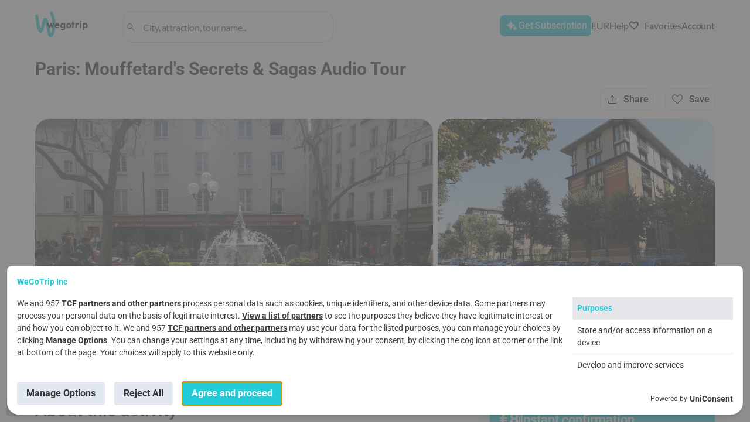

--- FILE ---
content_type: text/html; charset=utf-8
request_url: https://wegotrip.com/paris-d3/paris-little-known-streets-and-big-stories-of-the-mouffetard-neighborhood-p4807/
body_size: 86867
content:
<!doctype html><html lang="en"><head><meta http-equiv="X-UA-Compatible" content="IE=edge"/><meta charSet="utf-8"/><title data-react-helmet="true">Paris: Mouffetard&#x27;s Secrets &amp; Sagas Audio Tour book in Paris for 8 € | WeGoTrip</title><meta name="viewport" content="width=device-width, initial-scale=1"/><meta name="twitter:card" content="summary_large_image"/><meta name="twitter:site" content="@wegotrip"/><meta property="og:locale" content="en_US"/><link rel="preload" href="/static/css/pages-City.09c44288.chunk.css" as="style"/><link rel="preload" href="/static/css/ProductGallerySliderLazy.0b644457.chunk.css" as="style"/><link rel="preload" href="/static/css/pages-Order.61a05c2c.chunk.css" as="style"/><link rel="preload" href="/static/css/pages-Widgets.16598922.chunk.css" as="style"/><link rel="preload" href="/static/css/ProductGalleryFullscreen.197854c9.chunk.css" as="style"/><link rel="preload" href="/static/css/client.bbb742f2.css" as="style"/><link rel="preload" href="/static/css/components-Banner.feea21ae.chunk.css" as="style"/><link rel="preload" href="/static/css/components-BestCities.69a17d21.chunk.css" as="style"/><link rel="preload" href="/static/css/components-BestPlaces.b94499b3.chunk.css" as="style"/><link rel="preload" href="/static/css/pages-Affiliate.47325fe5.chunk.css" as="style"/><link rel="preload" href="/static/css/pages-Author.a41d148f.chunk.css" as="style"/><link rel="preload" href="/static/css/pages-Booking.1a697d86.chunk.css" as="style"/><link rel="preload" href="/static/css/pages-Bookings.cbe72af8.chunk.css" as="style"/><link rel="preload" href="/static/css/pages-Checkout.d7f6e6d1.chunk.css" as="style"/><link rel="preload" href="/static/css/pages-Destinations.bc31e8b4.chunk.css" as="style"/><link rel="preload" href="/static/css/pages-ErrorPage.1638f18a.chunk.css" as="style"/><link rel="preload" href="/static/css/pages-Favorites.5ba19a84.chunk.css" as="style"/><link rel="preload" href="/static/css/pages-Login.9e1207d5.chunk.css" as="style"/><link rel="preload" href="/static/css/pages-Main.30b59c28.chunk.css" as="style"/><link rel="preload" href="/static/css/pages-OnDemandWidget.35434d95.chunk.css" as="style"/><link rel="preload" href="/static/css/pages-PreparingTour.32d10c20.chunk.css" as="style"/><link rel="preload" href="/static/css/pages-Product.17952171.chunk.css" as="style"/><link rel="preload" href="/static/css/pages-Review.ec473532.chunk.css" as="style"/><link rel="preload" href="/static/css/pages-Sitemap.a3177aee.chunk.css" as="style"/><link rel="preload" href="/static/css/pages-TourSharing.229fc204.chunk.css" as="style"/><meta data-react-helmet="true" name="description" content="Are you ready to see a different Paris? There will be no architectural wonders or lavish façades during our walk, as they will give way to quaint old streets, secret gardens, and unbelievable stories from the past."/><meta data-react-helmet="true" property="og:title" content="Paris: Mouffetard&#x27;s Secrets &amp; Sagas Audio Tour book in Paris for 8 € | WeGoTrip"/><meta data-react-helmet="true" property="og:description" content="Are you ready to see a different Paris? There will be no architectural wonders or lavish façades during our walk, as they will give way to quaint old streets, secret gardens, and unbelievable stories from the past."/><meta data-react-helmet="true" property="og:image" content="https://wgt-prod-storage.s3.amazonaws.com/media/products/imagefile/21195/4net3lvgsyf.jpg"/><meta data-react-helmet="true" property="og:site_name" content="WeGoTrip"/><meta data-react-helmet="true" property="og:type" content="product"/><link data-react-helmet="true" rel="icon" type="image/png" href="[data-uri]" sizes="32x32"/><link data-react-helmet="true" rel="icon" type="image/png" href="[data-uri]" sizes="180x180"/><link data-react-helmet="true" rel="icon" type="image/png" href="/static/media/192x192.4f890bba.png" sizes="192x192"/><link data-react-helmet="true" rel="icon" type="image/png" href="/static/media/270x270.99f89571.png" sizes="270x270"/><link data-react-helmet="true" rel="alternate" hrefLang="en" href="https://wegotrip.com/paris-d3/paris-little-known-streets-and-big-stories-of-the-mouffetard-neighborhood-p4807/"/><link data-react-helmet="true" rel="canonical" href="https://wegotrip.com/paris-d3/paris-little-known-streets-and-big-stories-of-the-mouffetard-neighborhood-p4807/"/><link data-react-helmet="true" rel="preload" as="image" href="https://wegotrip.com/imgproxy/insecure/rs:fill:1560:0:1/plain/?url=https://wgt-prod-storage.s3.amazonaws.com/media/products/imagefile/21195/4net3lvgsyf.jpg" imagesrcset="https://wegotrip.com/imgproxy/insecure/rs:fill:1560:0:1/plain/?url=https://wgt-prod-storage.s3.amazonaws.com/media/products/imagefile/21195/4net3lvgsyf.jpg 1x, https://wegotrip.com/imgproxy/insecure/rs:fill:2340:0:1/plain/?url=https://wgt-prod-storage.s3.amazonaws.com/media/products/imagefile/21195/4net3lvgsyf.jpg 1.5x, https://wegotrip.com/imgproxy/insecure/rs:fill:3120:0:1/plain/?url=https://wgt-prod-storage.s3.amazonaws.com/media/products/imagefile/21195/4net3lvgsyf.jpg 2x, https://wegotrip.com/imgproxy/insecure/rs:fill:4680:0:1/plain/?url=https://wgt-prod-storage.s3.amazonaws.com/media/products/imagefile/21195/4net3lvgsyf.jpg 3x" imagesizes="100vw" fetchpriority="high"/><link rel="stylesheet" href="/static/css/client.bbb742f2.css"/><link rel="stylesheet" href="/static/css/pages-Product.17952171.chunk.css"/><link rel="stylesheet" href="/static/css/pages-Product.17952171.chunk.css.map"/><script defer="">(function(w,d,s,l,i){w[l]=w[l]||[];w[l].push({'gtm.start': new Date().getTime(),event:'gtm.js'});var f=d.getElementsByTagName(s)[0], j=d.createElement(s),dl=l!='dataLayer'?'&l='+l:'';j.async=true;j.src= 'https://www.googletagmanager.com/gtm.js?id='+i+dl;f.parentNode.insertBefore(j,f); })(window,document,'script','dataLayer','GTM-W6GWJPV');</script><style>
            #root {
              min-height: 100vh;
              min-height: -webkit-fill-available;
            }
            
            #initial-loader {
              position: fixed;
              top: 0;
              left: 0;
              right: 0;
              bottom: 0;
              width: 100vw;
              height: 100vh;
              min-width: 100vw;
              min-height: 100vh;
              max-width: 100vw;
              max-height: 100vh;
              background: rgb(255, 255, 255);
              display: flex;
              align-items: center;
              justify-content: center;
              z-index: 9999;
              transition: opacity 0.3s ease-in-out;
              pointer-events: none;
              overflow: hidden;
              contain: strict;
            }
            
            #initial-loader.hidden {
              opacity: 0;
            }

            .initial-spinner {
              --spinner-size: 42px;
              --spinner-color: #22ccd8;
              display: inline-flex;
              align-items: center;
              position: relative;
              height: var(--spinner-size);
              width: var(--spinner-size);
              animation: loader-2-1 3s linear infinite;
            }
            .initial-spinner span {
              clip: rect(calc(var(--spinner-size) / 2), var(--spinner-size), var(--spinner-size), 0);
            }
            .initial-spinner span::after,
            .initial-spinner span::before {
              display: block;
              position: absolute;
              box-sizing: border-box;
              top: 0;
              left: 0;
              bottom: 0;
              right: 0;
              margin: auto;
              height: var(--spinner-size);
              width: var(--spinner-size);
              animation: loader-2-2 1.5s cubic-bezier(0.77, 0, 0.175, 1) infinite;
            }
            .initial-spinner span::before {
              content: "";
              border: 4px solid transparent;
              border-top: 4px solid var(--spinner-color);
              border-radius: 50%;
              animation-name: loader-2-3;
            }
            .initial-spinner span::after {
              content: "";
              border: 4px solid var(--spinner-color);
              border-radius: 50%;
              opacity: 0.5;
              animation: unset;
            }
            @keyframes loader-2-1 {
              0% { transform: rotate(0deg); }
              100% { transform: rotate(360deg); }
            }
            @keyframes loader-2-2 {
              0% { transform: rotate(0deg); }
              100% { transform: rotate(360deg); }
            }
            @keyframes loader-2-3 {
              0% { transform: rotate(0deg); }
              100% { transform: rotate(360deg); }
            }
          </style></head><body><div id="initial-loader"><div class="initial-spinner"><span></span></div></div><div id="root"><header class="Header"><div class="Wrapper Header__content-wrapper"><div class="row between-xs middle-xs Header__content"><div class="col-xs-3 col-md-2 col-lg-2 Header__logo-container"><a href="/" aria-label="Go to WeGoTrip homepage"><div class="Header__logo" role="img" aria-label="WeGoTrip Logo"></div></a></div><div class="box Header__search"><div class="Search Search--inline Search--stroked Search--werewolf" role="search" aria-label="Поиск"><div><div class="Search__row"><img src="/static/media/search.894f6455.svg" alt="search" width="19" height="19"/><input type="text" id="search-input-header" name="search_query" class="Search__input" placeholder="City, attraction, tour name..." value="" role="combobox" aria-label="Search" aria-expanded="false" aria-controls="search-results" aria-autocomplete="list" aria-haspopup="listbox"/></div><div class="Search__results" id="search-results" role="listbox" aria-label="Результаты поиска"></div></div></div></div><div class="row end-xs middle-xs Header__buttons Header__button_white"><div class="button--create-tour"><button class="Button Button--accent-full Button--S Button--icon-after Header__button Header__button--create-tour" aria-label="Get Subscription"><span class="Button__text">Get Subscription</span><span class="Button__icon" style="height:undefinedpx"><span class="Icon__IconContainer-sc-2n7wa3-0 hZGyTt icon-container undefined" style="min-width:24px;min-height:24px"><svg width="24" height="24" viewBox="0 0 24 24" class="createIcon__SVGStyled-sc-1p7w4z0-0 AQiCn"><g transform=""><path fill="#fff" d="m10.8 17.925-2.1-4.65-4.65-2.125 4.65-2.1 2.1-4.675 2.125 4.675 4.65 2.1-4.65 2.125-2.125 4.65Zm6.775 1.7-1.05-2.325-2.325-1.075 2.325-1.05 1.05-2.325 1.05 2.325 2.325 1.05-2.325 1.075-1.05 2.325Z"/></g></svg></span></span></button></div><div class="Dropdown"><button class="Button Button--container DropdownButton__button DropdownButton__button--chevron"><span class="Button__text">EUR</span></button></div><div><div class="Dropdown"><span class="help-icon">?</span></div></div><a href="/favorites/" class="Header__button Header__button--favourites"><button class="Button Button--simple Button--icon-before Button--md-text-hidden Button--xs-text-hidden"><span class="Button__text">Favorites</span><span class="Button__icon" style="height:20px"><span class="Icon__IconContainer-sc-2n7wa3-0 hZGyTt icon-container undefined" style="min-width:20px;min-height:20px"><svg width="20" height="20" viewBox="0 0 24 24" class="createIcon__SVGStyled-sc-1p7w4z0-0 AQiCn"><g transform=""><path fill="#000" fill-opacity=".98" d="m12 19.65-.75-.675c-1.633-1.5-2.983-2.78-4.05-3.838-1.067-1.058-1.912-1.991-2.537-2.8-.625-.808-1.059-1.541-1.301-2.2A5.734 5.734 0 0 1 3 8.15c0-1.267.433-2.333 1.3-3.2s1.933-1.3 3.2-1.3c.883 0 1.708.225 2.475.675.767.45 1.442 1.108 2.025 1.975.583-.867 1.258-1.525 2.025-1.975A4.807 4.807 0 0 1 16.5 3.65c1.267 0 2.333.433 3.2 1.3S21 6.883 21 8.15c0 .667-.12 1.329-.362 1.987-.242.659-.675 1.392-1.3 2.2-.625.809-1.467 1.742-2.526 2.8a120.157 120.157 0 0 1-4.062 3.838l-.75.675Zm0-1.35a113.68 113.68 0 0 0 3.95-3.725c1.033-1.033 1.85-1.93 2.45-2.688.6-.758 1.017-1.429 1.25-2.012.233-.583.35-1.158.35-1.725 0-1-.333-1.833-1-2.5s-1.5-1-2.5-1c-.8 0-1.537.229-2.212.687-.675.459-1.271 1.138-1.788 2.038h-1c-.533-.917-1.133-1.6-1.8-2.05a3.85 3.85 0 0 0-2.2-.675c-.983 0-1.812.333-2.487 1S4 7.15 4 8.15c0 .567.117 1.142.35 1.725.233.583.65 1.254 1.25 2.012.6.759 1.417 1.65 2.45 2.675A141.71 141.71 0 0 0 12 18.3Z"/></g></svg></span></span></button></a><div class="UserAccount Header__button_white"><div class="Dropdown"><span class="Icon__IconContainer-sc-2n7wa3-0 hZGyTt icon-container undefined" style="min-width:24px;min-height:24px"><svg width="24" height="24" viewBox="0 0 24 24" class="createIcon__SVGStyled-sc-1p7w4z0-0 AQiCn"><g transform=""><path fill="#000" fill-opacity=".98" d="M12 11.38a2.9 2.9 0 0 1-2.13-.88A2.9 2.9 0 0 1 9 8.37c0-.81.3-1.52.88-2.1.58-.6 1.29-.9 2.12-.9.83 0 1.54.3 2.13.9.58.58.87 1.29.87 2.1 0 .84-.3 1.55-.88 2.13a2.9 2.9 0 0 1-2.12.88Zm-7 7.24v-1.64c0-.42.12-.8.36-1.17.24-.36.56-.63.96-.84.96-.45 1.9-.78 2.84-1a12.18 12.18 0 0 1 5.68 0c.94.22 1.89.55 2.84 1 .4.2.72.48.96.84s.36.75.36 1.17v1.64H5Zm1-1h12v-.64c0-.24-.07-.45-.21-.64-.14-.2-.34-.36-.59-.49-.83-.4-1.69-.7-2.56-.91a11.34 11.34 0 0 0-5.28 0c-.87.2-1.73.51-2.56.91-.25.13-.45.3-.59.49-.14.19-.21.4-.21.64v.64Zm6-7.25c.55 0 1.02-.2 1.41-.58.4-.4.59-.86.59-1.41 0-.56-.2-1.03-.59-1.42-.39-.39-.86-.58-1.41-.58-.55 0-1.02.2-1.41.58-.4.4-.59.87-.59 1.42 0 .54.2 1.02.59 1.4.39.4.86.6 1.41.6Z"/></g></svg></span></div></div></div></div></div></header><main><div class="Product-page"><div class="Wrapper Wrapper__product-page"><div class="row middle-lg between-xs ProductTopBar"><div class="col-lg-7 col-sm-12"><nav class="Breadcrumbs"><a class="Breadcrumbs__item" href="/en/">Home</a><a class="Breadcrumbs__item" href="/france-s3017382/">France</a><a class="Breadcrumbs__item" href="/paris-d2988507/">Paris</a><a class="Breadcrumbs__item Breadcrumbs__item--active" href="/paris-d2988507/paris-little-known-streets-and-big-stories-of-the-mouffetard-neighborhood-p4807/">Paris: Mouffetard&#x27;s Secrets &amp; Sagas Audio Tour</a></nav></div></div><h1 class="ProductTitle Product-page__title ">Paris: Mouffetard&#x27;s Secrets &amp; Sagas Audio Tour</h1><div class="ProductStatusBar"><div class="unrecognizable--link ProductStatusBar__no-reviews" href="#reviews"></div><div class="grow-expand"></div></div><div class="ProductGalleryAdapter ProductGalleryAdapter--grid"><div class="ProductGallery ProductGallery--grid"><span class="ProductGalleryGrid"><a href="#" class="ProductGalleryGrid__item ProductGalleryGrid__item--1" aria-label="Open Paris: Mouffetard&#x27;s Secrets &amp; Sagas Audio Tour - photo 1"><picture class="CoverImage"><source srcSet="https://wegotrip.com/imgproxy/insecure/rs:fill:1560:0:1/plain/?url=https://wgt-prod-storage.s3.amazonaws.com/media/products/imagefile/21195/4net3lvgsyf.jpg@avif 1x" type="image/avif"/><source srcSet="https://wegotrip.com/imgproxy/insecure/rs:fill:1560:0:1/plain/?url=https://wgt-prod-storage.s3.amazonaws.com/media/products/imagefile/21195/4net3lvgsyf.jpg@webp 1x" type="image/webp"/><img src="https://wegotrip.com/imgproxy/insecure/rs:fill:1560:0:1/plain/?url=https://wgt-prod-storage.s3.amazonaws.com/media/products/imagefile/21195/4net3lvgsyf.jpg" alt="Paris: Mouffetard&#x27;s Secrets &amp; Sagas Audio Tour" width="1560" loading="eager" decoding="async" sizes="(max-width: 767px) 100vw, (max-width: 991px) 50vw, 33vw" fetchpriority="high"/></picture></a><a href="#" class="ProductGalleryGrid__item ProductGalleryGrid__item--2" aria-label="Open Paris: Mouffetard&#x27;s Secrets &amp; Sagas Audio Tour - photo 2"><picture class="CoverImage"><source srcSet="https://wegotrip.com/imgproxy/insecure/rs:fill:1560:0:1/plain/?url=https://wgt-prod-storage.s3.amazonaws.com/media/products/imagefile/21175/mbzt-2.jpg@avif 1x" type="image/avif"/><source srcSet="https://wegotrip.com/imgproxy/insecure/rs:fill:1560:0:1/plain/?url=https://wgt-prod-storage.s3.amazonaws.com/media/products/imagefile/21175/mbzt-2.jpg@webp 1x" type="image/webp"/><img src="https://wegotrip.com/imgproxy/insecure/rs:fill:1560:0:1/plain/?url=https://wgt-prod-storage.s3.amazonaws.com/media/products/imagefile/21175/mbzt-2.jpg" alt="Paris: Mouffetard&#x27;s Secrets &amp; Sagas Audio Tour - photo 2" width="1560" loading="lazy" decoding="async" sizes="(max-width: 767px) 100vw, (max-width: 991px) 50vw, 33vw"/></picture></a><a href="#" class="ProductGalleryGrid__item ProductGalleryGrid__item--3" aria-label="Open Paris: Mouffetard&#x27;s Secrets &amp; Sagas Audio Tour - photo 3"><picture class="CoverImage"><source srcSet="https://wegotrip.com/imgproxy/insecure/rs:fill:1560:0:1/plain/?url=https://wgt-prod-storage.s3.amazonaws.com/media/CACHE/images/products/imagefile/21176/4net/f444035a2478ce2225e644beb0a7f3b8.jpg@avif 1x" type="image/avif"/><source srcSet="https://wegotrip.com/imgproxy/insecure/rs:fill:1560:0:1/plain/?url=https://wgt-prod-storage.s3.amazonaws.com/media/CACHE/images/products/imagefile/21176/4net/f444035a2478ce2225e644beb0a7f3b8.jpg@webp 1x" type="image/webp"/><img src="https://wegotrip.com/imgproxy/insecure/rs:fill:1560:0:1/plain/?url=https://wgt-prod-storage.s3.amazonaws.com/media/CACHE/images/products/imagefile/21176/4net/f444035a2478ce2225e644beb0a7f3b8.jpg" alt="Paris: Mouffetard&#x27;s Secrets &amp; Sagas Audio Tour - photo 3" width="1560" loading="lazy" decoding="async" sizes="(max-width: 767px) 100vw, (max-width: 991px) 50vw, 33vw"/></picture></a><a href="#" class="ProductGalleryGrid__item ProductGalleryGrid__item--4" aria-label="Open Paris: Mouffetard&#x27;s Secrets &amp; Sagas Audio Tour - photo 4"><picture class="CoverImage"><source srcSet="https://wegotrip.com/imgproxy/insecure/rs:fill:1560:0:1/plain/?url=https://wgt-prod-storage.s3.amazonaws.com/media/CACHE/images/products/imagefile/21177/mbzt/bd91b7576185d53db3d505aaa8f7b651.jpg@avif 1x" type="image/avif"/><source srcSet="https://wegotrip.com/imgproxy/insecure/rs:fill:1560:0:1/plain/?url=https://wgt-prod-storage.s3.amazonaws.com/media/CACHE/images/products/imagefile/21177/mbzt/bd91b7576185d53db3d505aaa8f7b651.jpg@webp 1x" type="image/webp"/><img src="https://wegotrip.com/imgproxy/insecure/rs:fill:1560:0:1/plain/?url=https://wgt-prod-storage.s3.amazonaws.com/media/CACHE/images/products/imagefile/21177/mbzt/bd91b7576185d53db3d505aaa8f7b651.jpg" alt="Paris: Mouffetard&#x27;s Secrets &amp; Sagas Audio Tour - photo 4" width="1560" loading="lazy" decoding="async" sizes="(max-width: 767px) 100vw, (max-width: 991px) 50vw, 33vw"/></picture></a><button class="Button Button--semi-transparent Button--icon-before ProductGalleryGrid__more"><span class="Button__text">All photos</span><span class="Button__icon" style="height:undefinedpx"><span class="Icon__IconContainer-sc-2n7wa3-0 hZGyTt icon-container undefined" style="min-width:24px;min-height:24px"><svg width="24" height="24" viewBox="0 0 24 24" class="createIcon__SVGStyled-sc-1p7w4z0-0 AQiCn"><g transform=""><path fill="#fff" d="M5.625 20c-.467 0-.854-.154-1.162-.462-.309-.309-.463-.696-.463-1.163V13h1v5.375c0 .167.063.312.188.437s.27.188.437.188H11v1H5.625ZM13 20v-1h5.375a.597.597 0 0 0 .437-.188.597.597 0 0 0 .188-.437V13h1v5.375c0 .467-.154.854-.462 1.163-.309.308-.696.462-1.163.462H13Zm-5.5-3.5 1.95-2.575 1.75 2.125 2.625-3.325L16.65 16.5H7.5ZM4 11V5.625c0-.467.154-.854.463-1.162C4.771 4.154 5.158 4 5.625 4H11v1H5.625a.597.597 0 0 0-.437.188.597.597 0 0 0-.188.437V11H4Zm15 0V5.625a.597.597 0 0 0-.188-.437.597.597 0 0 0-.437-.188H13V4h5.375c.467 0 .854.154 1.163.463.308.308.462.695.462 1.162V11h-1Zm-3.7-1.2c-.317 0-.579-.104-.787-.313A1.065 1.065 0 0 1 14.2 8.7c0-.317.104-.583.313-.8.208-.217.47-.325.787-.325.317 0 .583.108.8.325.217.217.325.483.325.8 0 .317-.108.579-.325.787a1.109 1.109 0 0 1-.8.313Z"/></g></svg></span></span></button></span></div></div><div style="display:contents"><div class="Product-page__description"><div class="Features"><h2 class="Features__title">About this activity</h2><div class="Features__parameters"><div class="Feature"><div class="Feature__icon"><span class="Icon__IconContainer-sc-2n7wa3-0 hZGyTt icon-container undefined" style="min-width:24px;min-height:24px"><svg width="24" height="24" viewBox="0 0 24 24" class="createIcon__SVGStyled-sc-1p7w4z0-0 AQiCn"><g transform=""><path fill="#000" fill-opacity=".51" d="M8.075 20h-2.45c-.467 0-.854-.154-1.162-.462-.309-.309-.463-.696-.463-1.163V12a7.81 7.81 0 0 1 .625-3.125 8.057 8.057 0 0 1 1.713-2.537 8.057 8.057 0 0 1 2.537-1.713A7.81 7.81 0 0 1 12 4a7.81 7.81 0 0 1 3.125.625 8.068 8.068 0 0 1 2.538 1.713 8.065 8.065 0 0 1 1.712 2.537c.417.967.625 2.008.625 3.125v6.375c0 .467-.154.854-.462 1.163-.309.308-.696.462-1.163.462h-2.45v-6.15H19V12c0-1.95-.68-3.604-2.038-4.963C15.604 5.679 13.95 5 12 5c-1.95 0-3.604.679-4.962 2.037C5.679 8.396 5 10.05 5 12v1.85h3.075V20Zm-1-5.15H5v3.525c0 .167.063.312.188.437s.27.188.437.188h1.45v-4.15Zm9.85 0V19h1.45a.597.597 0 0 0 .437-.188.597.597 0 0 0 .188-.437V14.85h-2.075Z"/></g></svg></span></div><div class="Feature__text">Audio tour</div></div><div class="Feature"><div class="Feature__icon"><span class="Icon__IconContainer-sc-2n7wa3-0 hZGyTt icon-container undefined" style="min-width:24px;min-height:24px"><svg width="24" height="24" viewBox="0 0 24 24" class="createIcon__SVGStyled-sc-1p7w4z0-0 AQiCn"><g transform=""><g fill="#000" fill-opacity=".51" clip-path="url(#b)"><path d="M22.5 7.46c-.31-.31-.69-.46-1.16-.46h-9.72c-.47 0-.85.15-1.16.46-.31.31-.46.7-.46 1.16v9.13c0 .47.15.86.46 1.17.31.31.69.46 1.16.46h8.27l3.08 3.07V8.62c0-.46-.16-.85-.47-1.16Zm-.53 12.57-1.65-1.65h-8.7a.61.61 0 0 1-.45-.18c-.12-.11-.17-.26-.17-.45V8.62c0-.18.05-.33.17-.45.12-.11.27-.17.45-.17h9.72c.18 0 .33.06.45.17.12.12.18.27.18.45v11.41Z"/><path d="M2 15.03V3.62c0-.18.06-.33.18-.45.12-.11.27-.17.45-.17h10.75c.18 0 .33.06.45.17.12.12.17.27.17.45V6h1V3.62c0-.46-.15-.85-.46-1.16-.31-.31-.69-.46-1.16-.46H2.63c-.47 0-.85.15-1.16.46-.31.31-.47.7-.47 1.16v13.83l3.08-3.07H9v-1H3.65L2 15.03ZM16.07 10.5l-.73 1.93-.64 1.69-.7 1.86h.99l.45-1.28h2.12l.45 1.28H19l-2.07-5.48h-.86Zm-.37 3.44.8-2.28.79 2.28H15.7Z"/><path d="m3.5 8.87.33.79c.84-.35 1.48-.83 1.98-1.34.46.45 1.04.92 1.81 1.37l.43-.73c-.73-.43-1.27-.87-1.69-1.29.54-.76.81-1.5.92-1.92h.67V4.9H6.18V4h-.85v.9H3.56v.85h2.83c-.11.33-.31.78-.63 1.26-.43-.56-.58-.96-.58-.97l-.8.28s.23.62.84 1.37c-.43.45-.98.88-1.72 1.19v-.01Z"/></g></g></svg></span></div><div class="Feature__text">Audio tour in English</div></div><div class="Feature"><div class="Feature__icon"><span class="Icon__IconContainer-sc-2n7wa3-0 hZGyTt icon-container undefined" style="min-width:24px;min-height:24px"><svg width="24" height="24" viewBox="0 0 24 24" class="createIcon__SVGStyled-sc-1p7w4z0-0 AQiCn"><g transform=""><path fill="#000" fill-opacity=".51" d="M9 20.5a3.372 3.372 0 0 1-2.475-1.025A3.372 3.372 0 0 1 5.5 17V8.475a3.399 3.399 0 0 1-1.438-.988A2.238 2.238 0 0 1 3.5 6c0-.7.242-1.292.725-1.775C4.708 3.742 5.3 3.5 6 3.5s1.292.242 1.775.725C8.258 4.708 8.5 5.3 8.5 6c0 .55-.187 1.046-.562 1.487a3.399 3.399 0 0 1-1.438.988V17c0 .683.246 1.27.738 1.762A2.403 2.403 0 0 0 9 19.5c.683 0 1.27-.246 1.762-.738A2.403 2.403 0 0 0 11.5 17V7c0-.967.342-1.792 1.025-2.475A3.372 3.372 0 0 1 15 3.5c.967 0 1.792.342 2.475 1.025A3.372 3.372 0 0 1 18.5 7v8.525a3.403 3.403 0 0 1 1.438.987c.375.442.562.938.562 1.488 0 .7-.242 1.292-.725 1.775-.483.483-1.075.725-1.775.725s-1.292-.242-1.775-.725C15.742 19.292 15.5 18.7 15.5 18c0-.55.187-1.05.562-1.5.375-.45.855-.775 1.438-.975V7c0-.683-.246-1.271-.737-1.763A2.408 2.408 0 0 0 15 4.5c-.683 0-1.27.246-1.762.737A2.406 2.406 0 0 0 12.5 7v10c0 .967-.342 1.792-1.025 2.475A3.372 3.372 0 0 1 9 20.5Zm-3-13c.417 0 .77-.146 1.062-.438.292-.291.438-.645.438-1.062 0-.417-.146-.77-.438-1.062A1.444 1.444 0 0 0 6 4.5c-.417 0-.77.146-1.062.438A1.444 1.444 0 0 0 4.5 6c0 .417.146.77.438 1.062.291.292.645.438 1.062.438Zm12 12c.417 0 .77-.146 1.062-.438.292-.291.438-.645.438-1.062 0-.417-.146-.77-.438-1.062A1.444 1.444 0 0 0 18 16.5c-.417 0-.77.146-1.062.438A1.444 1.444 0 0 0 16.5 18c0 .417.146.77.438 1.062.291.292.645.438 1.062.438Z"/></g></svg></span></div><div class="Feature__text">Route length: 1 км</div></div><div class="Feature"><div class="Feature__icon"><span class="Icon__IconContainer-sc-2n7wa3-0 hZGyTt icon-container undefined" style="min-width:24px;min-height:24px"><svg width="24" height="24" viewBox="0 0 24 24" class="createIcon__SVGStyled-sc-1p7w4z0-0 AQiCn"><g transform=""><path fill="#000" fill-opacity=".51" d="M10.95 14.85 15.9 9.9l-.7-.725-4.25 4.25L8.8 11.3l-.7.7 2.85 2.85Zm1.05 6.1c-2.017-.583-3.688-1.796-5.013-3.638C5.662 15.471 5 13.4 5 11.1V5.7l7-2.625L19 5.7v5.4c0 2.3-.663 4.37-1.988 6.212-1.325 1.842-2.995 3.055-5.012 3.638Zm0-1.05c1.733-.55 3.167-1.65 4.3-3.3s1.7-3.483 1.7-5.5V6.375L12 4.15 6 6.375V11.1c0 2.017.567 3.85 1.7 5.5s2.567 2.75 4.3 3.3Z"/></g></svg></span></div><div class="Feature__text">Instant confirmation</div></div><div class="Feature"><div class="Feature__icon"><span class="Icon__IconContainer-sc-2n7wa3-0 hZGyTt icon-container undefined" style="min-width:24px;min-height:24px"><svg width="24" height="24" viewBox="0 0 24 24" class="createIcon__SVGStyled-sc-1p7w4z0-0 AQiCn"><g transform=""><g fill="#7D7D7D" clip-path="url(#b)"><path d="m7.53 5.33-.54-.81c-.49.33-.94.7-1.35 1.12l.68.69h.01c.38-.39.78-.72 1.2-1ZM4.14 13.57l-.97.19c.11.58.28 1.14.51 1.69l.89-.37c-.19-.48-.34-.98-.43-1.51ZM5.32 7.54l-.8-.53c-.31.46-.58.95-.81 1.48-.01.02-.02.05-.03.07l.89.36c.2-.49.45-.94.75-1.38ZM4 11.97l.02-.47c0-.11 0-.23.03-.34.01-.25.04-.49.08-.72l-.96-.19C3.05 10.82 3 11.4 3 12h1v-.03ZM4.52 17c.32.5.7.95 1.11 1.37l.69-.69a7.56 7.56 0 0 1-1-1.21l-.8.53ZM8.92 4.57c.48-.19.98-.34 1.51-.43l-.19-.97c-.58.11-1.14.29-1.69.52l.37.88ZM20.83 10.25c-.11-.58-.29-1.15-.52-1.69-.01-.02-.02-.05-.03-.07-.23-.53-.5-1.03-.8-1.49A9.1 9.1 0 0 0 17 4.52c-.46-.3-.96-.57-1.49-.8-.02-.01-.05-.02-.07-.03-.54-.23-1.11-.41-1.69-.52A9.19 9.19 0 0 0 12 3v1.02h.5c.37.01.72.05 1.06.12.53.09 1.03.24 1.51.43.49.2.95.45 1.39.76.43.28.83.62 1.21 1s.72.78 1 1.21c.31.44.56.89.76 1.38.19.49.34.99.43 1.52.07.34.11.69.12 1.06v1c-.01.37-.05.72-.12 1.07-.09.53-.24 1.03-.43 1.51-.2.49-.45.95-.76 1.39-.28.42-.61.82-1 1.2-.38.39-.78.73-1.21 1.01l-.01.01c-.43.3-.89.55-1.38.74-.35.14-.71.25-1.08.33-.14.05-.28.08-.43.11-.09.02-.19.03-.29.04l-.23.03c-.34.05-.69.07-1.05.07-.36 0-.69-.02-1.03-.07a7.22 7.22 0 0 1-.49-.07.355.355 0 0 0-.1-.02c-.51-.09-.99-.24-1.45-.42-.16-.06-.3-.16-.46-.24l1.31-.5-.36-.93-2.04.78-.82.31 1.1 2.85.93-.35-.48-1.25c.13.06.25.14.38.19.02.01.05.02.07.03.55.23 1.11.4 1.69.51.57.12 1.16.17 1.76.17.6 0 1.18-.05 1.75-.17.58-.1 1.15-.28 1.69-.5 0 0 .05-.03.07-.04a8.41 8.41 0 0 0 1.48-.8c.5-.33.95-.71 1.37-1.12a9.1 9.1 0 0 0 1.12-1.36c.3-.46.57-.96.8-1.49.01-.03.02-.05.03-.08.23-.54.41-1.1.52-1.68a9.19 9.19 0 0 0 0-3.51Z"/><path d="m12.91 14.21.01.01 1.68 1.69.32.32.64-.67.06-.06-3.12-3.12V7.93h-1v4.87l.82.82.59.59Z"/></g></g></svg></span></div><div class="Feature__text">Duration 1h 30min</div></div></div></div><div class="Accordion Accordion--opened"><button class="Accordion__button row"><div class="Accordion__title"><div class="ProductSectionAccordion__title">About in-app audio tours</div></div><div class="Accordion__icon grow-0"><span class="Icon__IconContainer-sc-2n7wa3-0 hZGyTt icon-container undefined" style="min-width:24px;min-height:24px"><svg width="24" height="24" viewBox="0 0 24 24" class="createIcon__SVGStyled-sc-1p7w4z0-0 AQiCn"><g transform=""><path fill="#000" fill-opacity=".98" d="m7.4 14.7-.7-.7L12 8.7l5.3 5.3-.7.7-4.6-4.6-4.6 4.6Z"/></g></svg></span></div></button><div class="Accordion__content Accordion__content--opened"><div class="Accordion__content-inner"><div class="ProductSectionAccordion"><div class="ProductSectionAccordion__icon"><span class="Icon__IconContainer-sc-2n7wa3-0 hZGyTt icon-container undefined" style="min-width:24px;min-height:24px"><svg width="24" height="24" viewBox="0 0 24 24" class="createIcon__SVGStyled-sc-1p7w4z0-0 AQiCn"><g transform=""><path fill="#000" fill-opacity=".51" d="m17.7 14.475-.725-.725c.267-.217.483-.475.65-.775.167-.3.25-.625.25-.975s-.083-.675-.25-.975a2.645 2.645 0 0 0-.65-.775l.725-.725c.35.333.633.708.85 1.125.217.417.325.867.325 1.35 0 .483-.108.933-.325 1.35a4.26 4.26 0 0 1-.85 1.125Zm2.15 2.125-.725-.7a5.362 5.362 0 0 0 1.187-1.787c.275-.675.413-1.38.413-2.113 0-.733-.138-1.438-.413-2.113A5.362 5.362 0 0 0 19.125 8.1l.725-.7c.6.6 1.063 1.3 1.388 2.1.325.8.487 1.633.487 2.5s-.162 1.7-.487 2.5c-.325.8-.788 1.5-1.388 2.1ZM7.625 22c-.45 0-.833-.158-1.15-.475A1.566 1.566 0 0 1 6 20.375V3.625c0-.45.158-.833.475-1.15.317-.317.7-.475 1.15-.475h8.75c.45 0 .833.158 1.15.475.317.317.475.7.475 1.15v3.3h-1V5.5H7v13h10v-1.425h1v3.3c0 .45-.158.833-.475 1.15-.317.317-.7.475-1.15.475h-8.75ZM7 19.5v.875c0 .167.063.312.188.437s.27.188.437.188h8.75a.597.597 0 0 0 .437-.188.597.597 0 0 0 .188-.437V19.5H7Zm0-15h10v-.875a.597.597 0 0 0-.188-.437.597.597 0 0 0-.437-.188h-8.75a.597.597 0 0 0-.437.188.597.597 0 0 0-.188.437V4.5Zm0 15V21v-1.5Z"/></g></svg></span></div><div class="ProductSectionAccordion__text"><div class="ProductSectionAccordion__text_title">Audio tours on your smartphone</div><div class="ProductSectionAccordion__text_subtitle">After purchase, you will receive the link to download the app to take this tour</div></div></div><div class="ProductSectionAccordion"><div class="ProductSectionAccordion__icon"><span class="Icon__IconContainer-sc-2n7wa3-0 hZGyTt icon-container undefined" style="min-width:24px;min-height:24px"><svg width="24" height="24" viewBox="0 0 24 24" class="createIcon__SVGStyled-sc-1p7w4z0-0 AQiCn"><g transform=""><path fill="#000" fill-opacity=".51" d="M21 15.535v2c0 .4-.1.8-.4 1.1-.3.3-.7.4-1.1.4H19v-6c0-1-.2-1.9-.5-2.7 0-.1-.1-.2-.1-.3.1.9.1 2.3-1 1.5-1.1-.8-2-3.6-2-3.6-1 1.3-5.5 2.1-7.6 2.5-.8.1-1.5-.2-2-.7-.1.2-.2.3-.2.5-.4.9-.6 1.8-.6 2.7v6h-.5c-.4 0-.8-.2-1.1-.4-.3-.3-.4-.6-.4-1v-2c0-.3.1-.5.3-.8.2-.2.4-.5.7-.6v-1.3c0-1.1.3-2.1.7-3 .1-.3.3-.6.5-.9-.1-.2-.1-.4-.1-.6v-.7c0-1.2 2-1.6 2.8-1.7.1 0 .1-.1 0-.1-1.3-.4-1.6-1.1-1.6-1.1s2-2 7.4.6c.1.1.2.1.4.2 0 0 .1 0 .1-.1-.1-.2-.2-.5.1-.6.3-.2.5.4.6.6 0 .1.1.1.2 0 .3-.3.9-1 .7-.3-.2.6-.4.7-.5.8.5.2.9.5 1.3.8l.7.7c.7.7 1.3 1.5 1.7 2.5.4.9.7 2 .7 3v1.3c.3.2.5.4.7.6.5.1.6.4.6.7Z"/></g></svg></span></div><div class="ProductSectionAccordion__text"><div class="ProductSectionAccordion__text_title">Control your experience</div><div class="ProductSectionAccordion__text_subtitle">With the in-app audio guide, you decide when to start, pause, and finish your tour</div></div></div><div class="ProductSectionAccordion"><div class="ProductSectionAccordion__icon"><span class="Icon__IconContainer-sc-2n7wa3-0 hZGyTt icon-container undefined" style="min-width:24px;min-height:24px"><svg width="24" height="24" viewBox="0 0 24 24" class="createIcon__SVGStyled-sc-1p7w4z0-0 AQiCn"><g transform=""><path d="M0 0h24v24H0z"/></mask><g mask="url(#a)"><path fill="#000" fill-opacity=".51" d="M6.5 19c-1.25 0-2.313-.433-3.188-1.3S2 15.775 2 14.525c0-1.15.392-2.171 1.175-3.063.783-.891 1.758-1.37 2.925-1.437.167-1.233.788-2.371 1.863-3.413C9.038 5.571 10.217 5.05 11.5 5.05c.267 0 .5.1.7.3.2.2.3.433.3.7v7.3l2.05-2.05.725.7L12 15.275 8.725 12l.725-.7 2.05 2.05v-7.3c-1.25.067-2.313.617-3.188 1.65S7 9.833 7 11h-.5c-.967 0-1.792.342-2.475 1.025A3.372 3.372 0 0 0 3 14.5c0 .967.342 1.792 1.025 2.475A3.372 3.372 0 0 0 6.5 18h12c.7 0 1.292-.242 1.775-.725.483-.483.725-1.075.725-1.775s-.242-1.292-.725-1.775C19.792 13.242 19.2 13 18.5 13H17v-2c0-.833-.183-1.596-.55-2.287A5.083 5.083 0 0 0 15 7V5.8a5.838 5.838 0 0 1 2.2 2.187c.533.925.8 1.93.8 3.013v1h.625c.95.033 1.75.387 2.4 1.062.65.675.975 1.488.975 2.438 0 .983-.337 1.813-1.012 2.488S19.483 19 18.5 19h-12Z"/></g></svg></span></div><div class="ProductSectionAccordion__text"><div class="ProductSectionAccordion__text_title">No internet is required</div><div class="ProductSectionAccordion__text_subtitle">All audio tours and tickets can be downloaded to your device anytime</div></div></div></div></div></div><div class="ProductAudioPreview"><div class="ProductAudioPreview__section"><div class="ProductAudioPreview__text-block"><h2 class="ProductSectionTitle ProductAudioPreview__title">Listen to sample</h2><div class="ProductAudioPreview__subtitle">Hosted by Cityzeum</div></div></div><div class="Player ProductAudioPreview__player"><audio playsinline="" webkit-playsinline="true"><source src="https://wgt-prod-storage.s3.eu-west-3.amazonaws.com/media/quests/4580/705a7b80-f9ee-449b-a684-817d31c8.m4a"/></audio><button class="Button Button--accent PlayerToggleButton ProductAudioPreview__play"><span class="Button__text"><div class="Spinner Spinner--accent"><span></span></div></span></button><div style="transform:scale(1);cursor:pointer;background:linear-gradient(to right, #22CCD8 0%, #22CCD8 NaN%, rgba(34, 204, 216, 0.2) NaN%, rgba(34, 204, 216, 0.2) 100%)" class="PlayerSeek__track"><div style="position:absolute;z-index:0;cursor:grab;user-select:none;touch-action:none;-webkit-user-select:none;-moz-user-select:none;-ms-user-select:none" tabindex="0" aria-valuemax="100" aria-valuemin="0" aria-valuenow="0" draggable="false" aria-label="Accessibility label" role="slider" class="PlayerSeek__thumb"></div></div></div></div><div class="Availability-upsale-container"><div class="Availability-upsale-container__product-page"><div class="Availability-upsale-container_block"><div class="Availability anchor" id="availability"><div class="AvailabilityCard"><div class="AvailabilityCard__title"><div class="AvailabilityCard__price-info">€8</div><div class="AvailabilityCard__title-devider"></div>Instant confirmation</div><div class="Dropdown"><div class="AvailabilityField" data-name="Participants"><span class="Icon__IconContainer-sc-2n7wa3-0 hZGyTt icon-container AvailabilityField__icon" style="min-width:24px;min-height:24px"><svg width="24" height="24" viewBox="0 0 24 24" class="createIcon__SVGStyled-sc-1p7w4z0-0 AQiCn"><g transform=""><path fill="#000" fill-opacity=".98" d="M12 11.38a2.9 2.9 0 0 1-2.13-.88A2.9 2.9 0 0 1 9 8.37c0-.81.3-1.52.88-2.1.58-.6 1.29-.9 2.12-.9.83 0 1.54.3 2.13.9.58.58.87 1.29.87 2.1 0 .84-.3 1.55-.88 2.13a2.9 2.9 0 0 1-2.12.88Zm-7 7.24v-1.64c0-.42.12-.8.36-1.17.24-.36.56-.63.96-.84.96-.45 1.9-.78 2.84-1a12.18 12.18 0 0 1 5.68 0c.94.22 1.89.55 2.84 1 .4.2.72.48.96.84s.36.75.36 1.17v1.64H5Zm1-1h12v-.64c0-.24-.07-.45-.21-.64-.14-.2-.34-.36-.59-.49-.83-.4-1.69-.7-2.56-.91a11.34 11.34 0 0 0-5.28 0c-.87.2-1.73.51-2.56.91-.25.13-.45.3-.59.49-.14.19-.21.4-.21.64v.64Zm6-7.25c.55 0 1.02-.2 1.41-.58.4-.4.59-.86.59-1.41 0-.56-.2-1.03-.59-1.42-.39-.39-.86-.58-1.41-.58-.55 0-1.02.2-1.41.58-.4.4-.59.87-.59 1.42 0 .54.2 1.02.59 1.4.39.4.86.6 1.41.6Z"/></g></svg></span><div class="AvailabilityField__text">Participants: 1</div><span class="Icon__IconContainer-sc-2n7wa3-0 hZGyTt icon-container AvailabilityField__icon" style="min-width:24px;min-height:24px"><svg width="24" height="24" viewBox="0 0 24 24" class="createIcon__SVGStyled-sc-1p7w4z0-0 AQiCn"><g transform="rotate(180 12 12)"><path fill="#000" fill-opacity=".98" d="m7.4 14.7-.7-.7L12 8.7l5.3 5.3-.7.7-4.6-4.6-4.6 4.6Z"/></g></svg></span></div></div><a class="Link Button Button--black Button--L Button Button--black Button--L" href="/checkout/paris-little-known-streets-and-big-stories-of-the-mouffetard-neighborhood-p4807/?id-1=1"><span class="Button__text">Book now</span></a></div><div class="Availability__timeslots" id="availabilityTimeslots"><div class="ImportantNote ImportantNote--download"><div class="ImportantNote__content"><span class="Icon__IconContainer-sc-2n7wa3-0 hZGyTt icon-container undefined" style="min-width:24px;min-height:24px"><svg width="24" height="24" viewBox="0 0 24 24" class="createIcon__SVGStyled-sc-1p7w4z0-0 AQiCn"><g transform=""><path fill="#000" fill-opacity=".86" d="M6.625 19c-.467 0-.854-.154-1.162-.462-.309-.309-.463-.696-.463-1.163V15h1v2.375c0 .167.063.312.188.437s.27.188.437.188h10.75a.597.597 0 0 0 .437-.188.597.597 0 0 0 .188-.437V15h1v2.375c0 .467-.154.854-.462 1.163-.309.308-.696.462-1.163.462H6.625ZM12 15.225 8.45 11.7l.725-.725L11.5 13.3V4.65h1v8.65l2.325-2.325.725.725L12 15.225Z"/></g></svg></span><ul class="ImportantNote__list"><li class="ImportantNote__item">You&#x27;ll receive a self-guided audio tour right after booking</li></ul></div></div><button class="Button Button--accent-full Button--L"><span class="Button__text">or free with subscription</span></button></div></div></div></div></div><div class="Accordion Accordion--opened Product-page__highlights-block"><button class="Accordion__button row"><div class="Accordion__title"><div class="Product-page__block_title">Highlights</div></div><div class="Accordion__icon grow-0"><span class="Icon__IconContainer-sc-2n7wa3-0 hZGyTt icon-container undefined" style="min-width:24px;min-height:24px"><svg width="24" height="24" viewBox="0 0 24 24" class="createIcon__SVGStyled-sc-1p7w4z0-0 AQiCn"><g transform=""><path fill="#000" fill-opacity=".98" d="m7.4 14.7-.7-.7L12 8.7l5.3 5.3-.7.7-4.6-4.6-4.6 4.6Z"/></g></svg></span></div></button><div class="Accordion__content Accordion__content--opened"><div class="Accordion__content-inner"><div class="Product-page__highlights"><ul class="TextList"><li class="TextList__item"><span class="TextList__item_dot">•</span><div class="TextList__item_text">Learn how a royal decree put an end to God’s miracles in the 18th century</div></li><li class="TextList__item"><span class="TextList__item_dot">•</span><div class="TextList__item_text">Walk along the street that has been leading to Rome since the times of the ancient Roman Empire</div></li><li class="TextList__item"><span class="TextList__item_dot">•</span><div class="TextList__item_text">See a small garden that used to be a mass grave and a place of collective hypnosis episodes</div></li><li class="TextList__item"><span class="TextList__item_dot">•</span><div class="TextList__item_text">Find the flea market that was originally established by cannibal priests</div></li><li class="TextList__item"><span class="TextList__item_dot">•</span><div class="TextList__item_text">Feel the atmosphere of the old cabarets in the medieval Parisian streets</div></li></ul></div></div></div></div><div class="Accordion Accordion--opened"><button class="Accordion__button row"><div class="Accordion__title"><div class="Product-page__block_title">Full description</div></div><div class="Accordion__icon grow-0"><span class="Icon__IconContainer-sc-2n7wa3-0 hZGyTt icon-container undefined" style="min-width:24px;min-height:24px"><svg width="24" height="24" viewBox="0 0 24 24" class="createIcon__SVGStyled-sc-1p7w4z0-0 AQiCn"><g transform=""><path fill="#000" fill-opacity=".98" d="m7.4 14.7-.7-.7L12 8.7l5.3 5.3-.7.7-4.6-4.6-4.6 4.6Z"/></g></svg></span></div></button><div class="Accordion__content Accordion__content--opened"><div class="Accordion__content-inner"><div class="Product-page__full-description"><div class="TextExpand"><div class="TextExpand__wrapper"><div class="TextExpand__text">Are you ready to see a different Paris? There will be no architectural wonders or lavish façades during our walk, as they will give way to quaint old streets, secret gardens, and unbelievable stories from the past.

Our tour begins at the Censier Daubenton metro station. The first stop is the Saint-Médard church, a superb example of the Flamboyant Gothic style. Then, you will take a stroll along...</div></div><button class="TextExpand__link">Show more</button></div></div></div></div></div><div class="ProductInclusions"><h2 class="ProductSectionTitle ProductSectionTitle--margin">What&#x27;s included</h2><div class="ProductInclusions__list"><ul class="IconList"><li class="IconList__item"><span class="Icon__IconContainer-sc-2n7wa3-0 hZGyTt icon-container undefined" style="min-width:24px;min-height:24px"><svg width="24" height="24" viewBox="0 0 24 24" class="createIcon__SVGStyled-sc-1p7w4z0-0 AQiCn"><g transform=""><path fill="#22CCD8" d="m9.55 17.3-4.975-4.95.725-.725 4.25 4.25 9.15-9.15.725.725L9.55 17.3Z"/></g></svg></span>An unusual route with live GPS map through the little-known streets and alleys of Paris</li><li class="IconList__item"><span class="Icon__IconContainer-sc-2n7wa3-0 hZGyTt icon-container undefined" style="min-width:24px;min-height:24px"><svg width="24" height="24" viewBox="0 0 24 24" class="createIcon__SVGStyled-sc-1p7w4z0-0 AQiCn"><g transform=""><path fill="#22CCD8" d="m9.55 17.3-4.975-4.95.725-.725 4.25 4.25 9.15-9.15.725.725L9.55 17.3Z"/></g></svg></span>Tips on where to have a nice cup of tea</li><li class="IconList__item"><span class="Icon__IconContainer-sc-2n7wa3-0 hZGyTt icon-container undefined" style="min-width:24px;min-height:24px"><svg width="24" height="24" viewBox="0 0 24 24" class="createIcon__SVGStyled-sc-1p7w4z0-0 AQiCn"><g transform=""><path fill="#22CCD8" d="m9.55 17.3-4.975-4.95.725-.725 4.25 4.25 9.15-9.15.725.725L9.55 17.3Z"/></g></svg></span>Self-guided audio tour for your smartphone on the WeGoTrip app</li></ul><ul class="IconList"><li class="IconList__item"><span class="Icon__IconContainer-sc-2n7wa3-0 hZGyTt icon-container undefined" style="min-width:24px;min-height:24px"><svg width="24" height="24" viewBox="0 0 24 24" class="createIcon__SVGStyled-sc-1p7w4z0-0 AQiCn"><g transform=""><path fill="#E44656" d="m6.4 18.3-.7-.7 5.6-5.6-5.6-5.6.7-.7 5.6 5.6 5.6-5.6.7.7-5.6 5.6 5.6 5.6-.7.7-5.6-5.6-5.6 5.6Z"/></g></svg></span>Food and drinks at your own expense</li><li class="IconList__item"><span class="Icon__IconContainer-sc-2n7wa3-0 hZGyTt icon-container undefined" style="min-width:24px;min-height:24px"><svg width="24" height="24" viewBox="0 0 24 24" class="createIcon__SVGStyled-sc-1p7w4z0-0 AQiCn"><g transform=""><path fill="#E44656" d="m6.4 18.3-.7-.7 5.6-5.6-5.6-5.6.7-.7 5.6 5.6 5.6-5.6.7.7-5.6 5.6 5.6 5.6-.7.7-5.6-5.6-5.6 5.6Z"/></g></svg></span>Earphones not included – please bring your own</li><li class="IconList__item"><span class="Icon__IconContainer-sc-2n7wa3-0 hZGyTt icon-container undefined" style="min-width:24px;min-height:24px"><svg width="24" height="24" viewBox="0 0 24 24" class="createIcon__SVGStyled-sc-1p7w4z0-0 AQiCn"><g transform=""><path fill="#E44656" d="m6.4 18.3-.7-.7 5.6-5.6-5.6-5.6.7-.7 5.6 5.6 5.6-5.6.7.7-5.6 5.6 5.6 5.6-.7.7-5.6-5.6-5.6 5.6Z"/></g></svg></span>Earphones and smartphone are not included – bring your own</li><li class="IconList__item"><span class="Icon__IconContainer-sc-2n7wa3-0 hZGyTt icon-container undefined" style="min-width:24px;min-height:24px"><svg width="24" height="24" viewBox="0 0 24 24" class="createIcon__SVGStyled-sc-1p7w4z0-0 AQiCn"><g transform=""><path fill="#E44656" d="m6.4 18.3-.7-.7 5.6-5.6-5.6-5.6.7-.7 5.6 5.6 5.6-5.6.7.7-5.6 5.6 5.6 5.6-.7.7-5.6-5.6-5.6 5.6Z"/></g></svg></span>In-person tour guide</li></ul></div></div></div></div><div class="ProductFeature ProductMap"><div class="ProductFeature__content"><div class="ProductFeature__content--left"><div class="row"><div class="ProductMap__sidebar"><h2 class="ProductFeatureTitle ProductMap__title">Places you will visit</h2><div class="ProductFeatureLead">The route of the tour goes within circle</div><div class="MapLegend"><div class="MapPoint MapLegend__point MapLegend__point--start"><div class="MapPoint__icon"><span class="Icon__IconContainer-sc-2n7wa3-0 hZGyTt icon-container undefined" style="min-width:20px;min-height:25px"><svg width="20" height="25" viewBox="0 0 14 23" class="createIcon__SVGStyled-sc-1p7w4z0-0 cxilVI"><g transform=""><path fill="#333" d="M9.101 4.313c1.159 0 2.1-.966 2.1-2.156S10.26 0 9.101 0s-2.1.966-2.1 2.156.941 2.156 2.1 2.156zm4.134 6.698-1.019-.53-.424-1.321c-.643-2.004-2.437-3.405-4.471-3.41-1.575-.004-2.446.454-4.082 1.132a4.22 4.22 0 0 0-2.174 2.075l-.293.611c-.341.71-.066 1.572.621 1.927s1.514.067 1.859-.642l.293-.611c.153-.314.407-.562.722-.692l1.173-.485-.665 2.727a2.94 2.94 0 0 0 .652 2.641l2.621 2.938c.315.355.538.782.652 1.244l.801 3.293c.188.768.949 1.24 1.698 1.047s1.207-.975 1.019-1.743l-.971-3.998a2.9 2.9 0 0 0-.652-1.244l-1.991-2.233.752-3.086.241.741a2.846 2.846 0 0 0 1.387 1.662l1.019.53c.682.355 1.514.067 1.859-.642.337-.705.061-1.577-.626-1.932zm-10.014 6.32c-.14.364-.35.692-.621.966l-2.188 2.25a1.47 1.47 0 0 0 0 2.035 1.37 1.37 0 0 0 1.978 0l2.599-2.668a2.93 2.93 0 0 0 .621-.966l.59-1.518-2.074-2.412-.906 2.313z"/></g></svg></span></div><div class="MapPoint__text"><div class="MapPoint__title">Église Saint-Médard</div><div class="MapPoint__subtitle">Rue Daubenton, 39-41</div></div></div><div class="MapLegendLine" style="top:nullpx;height:nullpx"></div><div class="MapPoint MapLegend__point MapLegend__point--finish"><div class="MapPoint__icon"><span class="Icon__IconContainer-sc-2n7wa3-0 hZGyTt icon-container undefined" style="min-width:20px;min-height:25px"><svg width="20" height="25" viewBox="0 0 19 24" class="createIcon__SVGStyled-sc-1p7w4z0-0 kBRybF"><g transform=""><path fill="#22ccd8" d="M9.496 0a9.325 9.325 0 0 0-6.601 2.766A9.497 9.497 0 0 0 .156 9.43a9.385 9.385 0 0 0 1.883 5.656l.297.39L9.496 24l7.164-8.531c.04-.043.293-.383.293-.383a9.385 9.385 0 0 0 1.883-5.656 9.497 9.497 0 0 0-2.738-6.664A9.318 9.318 0 0 0 9.496 0Zm0 12.86a3.403 3.403 0 0 1-3.137-2.117 3.473 3.473 0 0 1-.195-1.981 3.457 3.457 0 0 1 .93-1.754 3.403 3.403 0 0 1 1.738-.942 3.384 3.384 0 0 1 3.488 1.461c.375.567.575 1.227.57 1.903a3.44 3.44 0 0 1-.995 2.425c-.625.637-1.493 1-2.399 1.004Zm0 0"/><path fill="none" stroke="#fff" d="M8.165 19.644c.006-4.061 1.571-7.96 4.354-10.822C15.303 5.952 19.074 4.34 23 4.334c3.93.007 7.695 1.619 10.479 4.488 2.783 2.863 4.348 6.76 4.354 10.822a15.51 15.51 0 0 1-2.988 9.192l-.052.065-.019.026-.147.197-.25.334L23 43.294l-11.371-13.83-.032-.039-.058-.078-.16-.217-.154-.203-.045-.065-.013-.02-.006-.006a15.517 15.517 0 0 1-2.995-9.192Zm20.907 0a6.349 6.349 0 0 0-1.02-3.465 6.097 6.097 0 0 0-2.725-2.306 5.93 5.93 0 0 0-3.515-.354 6.041 6.041 0 0 0-3.117 1.716 6.273 6.273 0 0 0-1.654 3.197 6.408 6.408 0 0 0 .346 3.604 6.179 6.179 0 0 0 2.232 2.803 5.956 5.956 0 0 0 3.38 1.055 5.997 5.997 0 0 0 4.303-1.834 6.347 6.347 0 0 0 1.77-4.41Zm0 0" transform="matrix(.6091 0 0 .59627 -4.512 -2.284)"/></g></svg></span></div><div class="MapPoint__text"><div class="MapPoint__title">14 Rue Thouin</div><div class="MapPoint__subtitle">Rue Thouin, 14</div></div></div></div><div class="ProductMap__Attractions"><div class="ProductMap__Attractions__header"><div class="ProductMap__Attractions__icon"><span class="Icon__IconContainer-sc-2n7wa3-0 hZGyTt icon-container undefined" style="min-width:20px;min-height:24px"><svg width="20" height="24" viewBox="0 0 20 24" class="createIcon__SVGStyled-sc-1p7w4z0-0 oKjGP"><g transform=""><path d="M10 23.1056L9.7218 23.521C9.89014 23.6337 10.1099 23.6337 10.2782 23.521L10 23.1056ZM16.364 3.65556L16.0096 4.00833L16.0096 4.00833L16.364 3.65556ZM3.63604 3.65556L3.99038 4.00833V4.00833L3.63604 3.65556ZM18.5 10.0478C18.5 13.3632 16.3662 16.506 14.1363 18.8703C13.0314 20.0417 11.9248 20.999 11.0939 21.6636C10.6789 21.9955 10.3336 22.2537 10.0931 22.4282C9.97289 22.5154 9.8789 22.5816 9.81554 22.6257C9.78386 22.6478 9.75984 22.6642 9.74403 22.675C9.73613 22.6804 9.73028 22.6844 9.72655 22.6869C9.72469 22.6882 9.72335 22.6891 9.72256 22.6896C9.72216 22.6899 9.7219 22.69 9.72177 22.6901C9.72171 22.6902 9.72171 22.6902 9.72168 22.6902C9.72172 22.6902 9.7218 22.6901 10 23.1056C10.2782 23.521 10.2783 23.5209 10.2785 23.5208C10.2786 23.5207 10.2788 23.5206 10.2791 23.5205C10.2795 23.5202 10.28 23.5198 10.2807 23.5193C10.2821 23.5184 10.284 23.5171 10.2865 23.5154C10.2914 23.5121 10.2985 23.5073 10.3076 23.5011C10.3259 23.4886 10.3524 23.4704 10.3866 23.4466C10.4551 23.399 10.5545 23.3289 10.6803 23.2376C10.932 23.055 11.2899 22.7874 11.7186 22.4445C12.5752 21.7594 13.7186 20.7705 14.8637 19.5564C17.1338 17.1496 19.5 13.7635 19.5 10.0478H18.5ZM16.0096 4.00833C17.6039 5.60972 18.5 7.78214 18.5 10.0478H19.5C19.5 7.51835 18.4996 5.09206 16.7183 3.3028L16.0096 4.00833ZM10 1.50781C12.2536 1.50781 14.4154 2.40702 16.0096 4.00833L16.7183 3.3028C14.9369 1.51346 12.5203 0.507812 10 0.507812V1.50781ZM3.99038 4.00833C5.58461 2.40702 7.74638 1.50781 10 1.50781V0.507812C7.47973 0.507812 5.06313 1.51346 3.2817 3.3028L3.99038 4.00833ZM1.5 10.0478C1.5 7.78214 2.39607 5.60972 3.99038 4.00833L3.2817 3.3028C1.50035 5.09206 0.5 7.51835 0.5 10.0478H1.5ZM10 23.1056C10.2782 22.6901 10.2783 22.6902 10.2783 22.6902C10.2783 22.6902 10.2783 22.6902 10.2782 22.6901C10.2781 22.69 10.2778 22.6899 10.2774 22.6896C10.2766 22.6891 10.2753 22.6882 10.2734 22.6869C10.2697 22.6844 10.2639 22.6804 10.256 22.675C10.2402 22.6642 10.2161 22.6478 10.1845 22.6257C10.1211 22.5816 10.0271 22.5154 9.90688 22.4282C9.66636 22.2537 9.32111 21.9955 8.90606 21.6636C8.07517 20.999 6.96861 20.0417 5.86374 18.8703C3.6338 16.506 1.5 13.3632 1.5 10.0478H0.5C0.5 13.7635 2.8662 17.1496 5.13626 19.5564C6.28139 20.7705 7.42483 21.7594 8.28144 22.4445C8.71014 22.7874 9.06801 23.055 9.31968 23.2376C9.44554 23.3289 9.54492 23.399 9.61339 23.4466C9.64763 23.4704 9.67415 23.4886 9.6924 23.5011C9.70152 23.5073 9.70858 23.5121 9.7135 23.5154C9.71597 23.5171 9.71789 23.5184 9.71928 23.5193C9.71997 23.5198 9.72053 23.5202 9.72095 23.5205C9.72116 23.5206 9.72137 23.5207 9.72148 23.5208C9.72165 23.5209 9.7218 23.521 10 23.1056ZM9.99977 13.561C11.9349 13.561 13.4998 11.9859 13.4998 10.0476H12.4998C12.4998 11.4378 11.3784 12.561 9.99977 12.561V13.561ZM6.49977 10.0476C6.49977 11.9859 8.06468 13.561 9.99977 13.561V12.561C8.62114 12.561 7.49977 11.4378 7.49977 10.0476H6.49977ZM9.99977 6.5343C8.06468 6.5343 6.49977 8.10936 6.49977 10.0476H7.49977C7.49977 8.65746 8.62114 7.5343 9.99977 7.5343V6.5343ZM13.4998 10.0476C13.4998 8.10936 11.9349 6.5343 9.99977 6.5343V7.5343C11.3784 7.5343 12.4998 8.65746 12.4998 10.0476H13.4998Z" fill="#333333"/></g></svg></span></div><h3 class="ProductMap__Attractions__title">Attractions on the route</h3></div></div></div><div class="col-xs-12 col-md-6 ProductMap__map"><div class="MapField"><div class="MapField__map"><div style="width:100%;height:100%;margin:0;padding:0;position:relative"><div style="width:100%;height:100%;left:0;top:0;margin:0;padding:0;position:absolute"></div><div style="width:50%;height:50%;left:50%;top:50%;margin:0;padding:0;position:absolute"><div style="width:100%;height:100%;left:0;top:0;margin:0;padding:0;position:absolute"><div style="width:0;height:0;left:-12.185618204530329px;top:-43.48733014194295px;background-color:transparent;position:absolute"><div class="MapPin"><span class="Icon__IconContainer-sc-2n7wa3-0 hZGyTt icon-container undefined" style="min-width:34px;min-height:40px"><svg width="34" height="40" viewBox="0 0 19 24" class="createIcon__SVGStyled-sc-1p7w4z0-0 kBRybF"><g transform=""><path fill="#22ccd8" d="M9.496 0a9.325 9.325 0 0 0-6.601 2.766A9.497 9.497 0 0 0 .156 9.43a9.385 9.385 0 0 0 1.883 5.656l.297.39L9.496 24l7.164-8.531c.04-.043.293-.383.293-.383a9.385 9.385 0 0 0 1.883-5.656 9.497 9.497 0 0 0-2.738-6.664A9.318 9.318 0 0 0 9.496 0Zm0 12.86a3.403 3.403 0 0 1-3.137-2.117 3.473 3.473 0 0 1-.195-1.981 3.457 3.457 0 0 1 .93-1.754 3.403 3.403 0 0 1 1.738-.942 3.384 3.384 0 0 1 3.488 1.461c.375.567.575 1.227.57 1.903a3.44 3.44 0 0 1-.995 2.425c-.625.637-1.493 1-2.399 1.004Zm0 0"/><path fill="none" stroke="#fff" d="M8.165 19.644c.006-4.061 1.571-7.96 4.354-10.822C15.303 5.952 19.074 4.34 23 4.334c3.93.007 7.695 1.619 10.479 4.488 2.783 2.863 4.348 6.76 4.354 10.822a15.51 15.51 0 0 1-2.988 9.192l-.052.065-.019.026-.147.197-.25.334L23 43.294l-11.371-13.83-.032-.039-.058-.078-.16-.217-.154-.203-.045-.065-.013-.02-.006-.006a15.517 15.517 0 0 1-2.995-9.192Zm20.907 0a6.349 6.349 0 0 0-1.02-3.465 6.097 6.097 0 0 0-2.725-2.306 5.93 5.93 0 0 0-3.515-.354 6.041 6.041 0 0 0-3.117 1.716 6.273 6.273 0 0 0-1.654 3.197 6.408 6.408 0 0 0 .346 3.604 6.179 6.179 0 0 0 2.232 2.803 5.956 5.956 0 0 0 3.38 1.055 5.997 5.997 0 0 0 4.303-1.834 6.347 6.347 0 0 0 1.77-4.41Zm0 0" transform="matrix(.6091 0 0 .59627 -4.512 -2.284)"/></g></svg></span></div></div><div style="width:0;height:0;left:12.185618204064667px;top:43.48519727913663px;background-color:transparent;position:absolute"><div class="MapPin MapPin--bottom"><span class="Icon__IconContainer-sc-2n7wa3-0 hZGyTt icon-container undefined" style="min-width:34px;min-height:40px"><svg width="34" height="40" viewBox="0 0 14 23" class="createIcon__SVGStyled-sc-1p7w4z0-0 cxilVI"><g transform=""><path fill="#333" d="M9.101 4.313c1.159 0 2.1-.966 2.1-2.156S10.26 0 9.101 0s-2.1.966-2.1 2.156.941 2.156 2.1 2.156zm4.134 6.698-1.019-.53-.424-1.321c-.643-2.004-2.437-3.405-4.471-3.41-1.575-.004-2.446.454-4.082 1.132a4.22 4.22 0 0 0-2.174 2.075l-.293.611c-.341.71-.066 1.572.621 1.927s1.514.067 1.859-.642l.293-.611c.153-.314.407-.562.722-.692l1.173-.485-.665 2.727a2.94 2.94 0 0 0 .652 2.641l2.621 2.938c.315.355.538.782.652 1.244l.801 3.293c.188.768.949 1.24 1.698 1.047s1.207-.975 1.019-1.743l-.971-3.998a2.9 2.9 0 0 0-.652-1.244l-1.991-2.233.752-3.086.241.741a2.846 2.846 0 0 0 1.387 1.662l1.019.53c.682.355 1.514.067 1.859-.642.337-.705.061-1.577-.626-1.932zm-10.014 6.32c-.14.364-.35.692-.621.966l-2.188 2.25a1.47 1.47 0 0 0 0 2.035 1.37 1.37 0 0 0 1.978 0l2.599-2.668a2.93 2.93 0 0 0 .621-.966l.59-1.518-2.074-2.412-.906 2.313z"/></g></svg></span></div></div></div></div></div></div></div></div></div></div><div class="ProductFeature__content--right"></div></div></div><div class="Accordion CancellationPolicy__block"><button class="Accordion__button row"><div class="Accordion__title"><div class="CancellationPolicy__title">Cancellation policy</div></div><div class="Accordion__icon grow-0"><span class="Icon__IconContainer-sc-2n7wa3-0 hZGyTt icon-container undefined" style="min-width:24px;min-height:24px"><svg width="24" height="24" viewBox="0 0 24 24" class="createIcon__SVGStyled-sc-1p7w4z0-0 AQiCn"><g transform="rotate(180 12 12)"><path fill="#000" fill-opacity=".98" d="m7.4 14.7-.7-.7L12 8.7l5.3 5.3-.7.7-4.6-4.6-4.6 4.6Z"/></g></svg></span></div></button><div class="Accordion__content"><div class="Accordion__content-inner"><div class="CancellationPolicy"><div class="CancellationPolicy__info">Cancellation policies vary according to activity type. Please<!-- --> <a class="CancellationPolicy__link" href="https://wegotrip.com/cancellation/" target="_blank" rel="noopener">check the conditions</a> <!-- -->of your required activity Self-guided audio tour<!-- -->.</div></div></div></div></div><div style="display:contents"><div class="AuthorBio AuthorBio--product"><div class="AuthorBioHeader"><a target="_blank" class="Link AuthorBioHeader__href AuthorBioHeader__href" href="/@id164908/"></a><div class="AuthorBioHeader__info"><a target="_blank" class="Link AuthorBioHeader__href AuthorBioHeader__href" href="/@id164908/"><div class="AuthorBioHeader__info_title false">Meet the host, Cityzeum</div></a><div class="AuthorBioHeader__info_since">On WeGoTrip since 2022</div><a target="_blank" class="Link AuthorBioHeader__href AuthorBioHeader__href" href="/provider/iziTRAVEL/"><div class="AuthorBioHeader__info_nickname">Published by iziTravel</div></a></div></div></div></div><div style="display:contents"><div id="reviews" class="anchor"></div></div><div class="ProductFeature Product-page__section-chat"><div class="ProductFeature__title"><h2 class="ProductFeatureTitle">Any questions left?</h2></div><div class="ProductFeature__content"><div class="ProductFeature__content--left"><div class="Product-page__chat"><button class="Button Button--stroked Button--icon-after"><span class="Button__text">Start a live chat</span><span class="Button__icon" style="height:18px"><span class="Icon__IconContainer-sc-2n7wa3-0 hZGyTt icon-container undefined" style="min-width:15px;min-height:18px"><svg width="15" height="18" viewBox="0 0 15 18" class="createIcon__SVGStyled-sc-1p7w4z0-0 gawzfl"><g transform=""><path d="M13.875 10.3425C13.875 10.674 13.7433 10.992 13.5089 11.2264C13.2745 11.4608 12.9565 11.5925 12.625 11.5925H5.125L2.625 14.0925V4.09253C2.625 3.76101 2.7567 3.44307 2.99112 3.20865C3.22554 2.97423 3.54348 2.84253 3.875 2.84253H12.625C12.9565 2.84253 13.2745 2.97423 13.5089 3.20865C13.7433 3.44307 13.875 3.76101 13.875 4.09253V10.3425Z" stroke="#333333" stroke-width="1.6" stroke-linecap="round" stroke-linejoin="round"/></g></svg></span></span></button></div></div><div class="ProductFeature__content--right"></div></div></div><div style="display:contents"><div class="ButtonlikeLinksBlock "><h2 class="ButtonlikeLinksBlock__title">Continue searching in Paris</h2><div class="ButtonlikeLinksBlock__buttons"><a href="/paris-d2988507/culture-and-history-c1/" class="Link Button Button--stroked Button Button--stroked"><span class="Button__text">Culture &amp; History</span></a><a href="/paris-d2988507/sightseeing-tours-c2/" class="Link Button Button--stroked Button Button--stroked"><span class="Button__text">Sightseeing Tours</span></a><a href="/paris-d2988507/theme-tours-c3/" class="Link Button Button--stroked Button Button--stroked"><span class="Button__text">Theme Tours</span></a><a href="/paris-d2988507/family-friendly-tours-c4/" class="Link Button Button--stroked Button Button--stroked"><span class="Button__text">Family Friendly Tours</span></a><a href="/paris-d2988507/gastronomy-c5/" class="Link Button Button--stroked Button Button--stroked"><span class="Button__text">Gastronomy</span></a><a href="/paris-d2988507/sightseeing-tickets-passes-c6/" class="Link Button Button--stroked Button Button--stroked"><span class="Button__text">Sightseeing Tickets &amp; Passes</span></a><a href="/paris-d2988507/holidays-and-events-c7/" class="Link Button Button--stroked Button Button--stroked"><span class="Button__text">Holidays &amp; Events</span></a><a href="/paris-d2988507/multi-day-tours-c8/" class="Link Button Button--stroked Button Button--stroked"><span class="Button__text">Multi-day Tours</span></a><a href="/paris-d2988507/transfers-c10/" class="Link Button Button--stroked Button Button--stroked"><span class="Button__text">Transfers</span></a><a href="/paris-d2988507/walking-tours-c11/" class="Link Button Button--stroked Button Button--stroked"><span class="Button__text">Walking Tours</span></a></div></div><div class="ButtonlikeLinksBlock "><h2 class="ButtonlikeLinksBlock__title">Most interesting cities in France</h2><div class="ButtonlikeLinksBlock__buttons"><a href="/amneville-d3037838/" class="Link Button Button--stroked Button Button--stroked"><span class="Button__text">Amnéville</span></a><a href="/angers-d3037656/" class="Link Button Button--stroked Button Button--stroked"><span class="Button__text">Angers</span></a><a href="/antibes-d3037456/" class="Link Button Button--stroked Button Button--stroked"><span class="Button__text">Antibes</span></a><a href="/avignon-d3035681/" class="Link Button Button--stroked Button Button--stroked"><span class="Button__text">Avignon</span></a><a href="/blois-d3032213/" class="Link Button Button--stroked Button Button--stroked"><span class="Button__text">Blois</span></a><a href="/carcassonne-d3028641/" class="Link Button Button--stroked Button Button--stroked"><span class="Button__text">Carcassonne</span></a><a href="/la-roche-sur-yon-d3006767/" class="Link Button Button--stroked Button Button--stroked"><span class="Button__text">La Roche-sur-Yon</span></a><a href="/lyon-d2996944/" class="Link Button Button--stroked Button Button--stroked"><span class="Button__text">Lyon</span></a><a href="/marseille-d2995469/" class="Link Button Button--stroked Button Button--stroked"><span class="Button__text">Marseille</span></a><a href="/mont-saint-michel-d1/" class="Link Button Button--stroked Button Button--stroked"><span class="Button__text">Mont Saint-Michel</span></a><a href="/monteux-d2992638/" class="Link Button Button--stroked Button Button--stroked"><span class="Button__text">Monteux</span></a><a href="/montpellier-d2992166/" class="Link Button Button--stroked Button Button--stroked"><span class="Button__text">Montpellier</span></a><a href="/orleans-2989317-d2989317/" class="Link Button Button--stroked Button Button--stroked"><span class="Button__text">Orléans</span></a><a href="/paris-d2988507/" class="Link Button Button--stroked Button Button--stroked"><span class="Button__text">Paris</span></a><a href="/poitiers-d2986495/" class="Link Button Button--stroked Button Button--stroked"><span class="Button__text">Poitiers</span></a><a href="/saint-martin-boulogne-d2978439/" class="Link Button Button--stroked Button Button--stroked"><span class="Button__text">Saint-Martin-Boulogne</span></a><a href="/saint-etienne-d2980291/" class="Link Button Button--stroked Button Button--stroked"><span class="Button__text">Saint-Étienne</span></a><a href="/strasbourg-d2973783/" class="Link Button Button--stroked Button Button--stroked"><span class="Button__text">Strasbourg</span></a><a href="/tours-d2972191/" class="Link Button Button--stroked Button Button--stroked"><span class="Button__text">Tours</span></a><a href="/versailles-d2969679/" class="Link Button Button--stroked Button Button--stroked"><span class="Button__text">Versailles</span></a></div></div></div></div><script type="application/ld+json">{"@context":"https://schema.org","@type":"Product","url":"https://wegotrip.com/paris-d2988507/paris-little-known-streets-and-big-stories-of-the-mouffetard-neighborhood-p4807/","sku":4807,"productID":4807,"name":"Paris: Mouffetard&apos;s Secrets &amp; Sagas Audio Tour","description":"Are you ready to see a different Paris? There will be no architectural wonders or lavish façades during our walk, as they will give way to quaint old streets, secret gardens, and unbelievable stories from the past.\r\n\r\nOur tour begins at the Censier Daubenton metro station. The first stop is the Saint-Médard church, a superb example of the Flamboyant Gothic style. Then, you will take a stroll along Rue Mouffetard and Rue Daubenton, admiring medieval houses. \r\n\r\nPassage des Patriarches will reveal its grim story before you, that involves meat pies made from human flesh and the events that lead to the Saint Bartholomew’s Day Massacre. You will also pass by a 600-year-old cabaret and a fountain built thanks to Marie de Médicis.\r\n\r\nYou will see a famous Chinese tea room and learn about the tragedy of a 15 century poet who was a patron of an old cabaret that we’ll also pass by. Our walk ends on Rue Thouin which offers a great opportunity to continue exploring the Mouffetard neighborhood in one of the many cafés located here.","brand":"WeGoTrip","image":"https://wgt-prod-storage.s3.amazonaws.com/media/products/imagefile/21195/4net3lvgsyf.jpg","offers":[{"@type":"Offer","price":8,"priceCurrency":"EUR","url":"https://wegotrip.com/paris-d2988507/paris-little-known-streets-and-big-stories-of-the-mouffetard-neighborhood-p4807/","availability":"https://schema.org/InStock"}]}</script></div></main><div style="display:contents"><footer class="Footer"><div class="Wrapper"><div class="row Footer__top"><div class="col-md-2"></div><div class="col-md-2"></div><div class="col-md-4"><ul class="Footer__nav Footer__nav--one"></ul></div><div class="col-md-4"><div class="Footer__label Footer__label--markets">Mobile App</div><div class="Apps"><a href="https://wgtr.app/ios" target="_blank" rel="noopener noreferrer" class="Apps__item" aria-label="Download on App Store"></a><a href="https://wgtr.app/android" target="_blank" rel="noopener noreferrer" class="Apps__item" aria-label="Get it on Google Play"></a></div><div class="Footer__label">Payment methods</div><span class="PaymentGates"><span class="PaymentGatesItem PaymentGatesItem--white"><img src="/static/media/visa.7a07d141.svg" height="12" width="24" alt="Pay with Visa" loading="lazy"/></span><span class="PaymentGatesItem PaymentGatesItem--white"><img src="/static/media/mastercard.aea781c5.svg" height="21" width="42" alt="Pay with Mastercard" loading="lazy"/></span><span class="PaymentGatesItem PaymentGatesItem--white"><img src="/static/media/maestro.17d8dded.svg" height="21" width="42" alt="Pay with Maestro" loading="lazy"/></span><span class="PaymentGatesItem PaymentGatesItem--white"><img src="/static/media/american-express.ff1d6bbb.svg" height="40" width="80" alt="Pay with American Express" loading="lazy"/></span><span class="PaymentGatesItem PaymentGatesItem--white"><img src="/static/media/carte-bancaire.fd5a369a.svg" height="20" width="40" alt="Pay with Cartes Bancaires" loading="lazy"/></span><span class="PaymentGatesItem PaymentGatesItem--white"><img src="/static/media/unionpay.314f8cb8.svg" height="28" width="56" alt="Pay with UnionPay" loading="lazy"/></span><span class="PaymentGatesItem PaymentGatesItem--white"><img src="/static/media/apple-pay.141678c0.svg" height="16" width="32" alt="Pay with Apple Pay" loading="lazy" style="margin-top:3px"/></span><span class="PaymentGatesItem PaymentGatesItem--white"><img src="/static/media/google-pay.20f24c1b.svg" height="14" width="28" alt="Pay with Google Pay" loading="lazy" style="margin-top:3px"/></span></span></div></div><div class="row Footer__bottom"><div class="col-md-4"></div><div class="col-md-4 Footer__socials"><a href="https://instagram.com/wegotripcom" target="_blank" rel="noopener noreferrer" class="Footer__social" aria-label="WeGoTrip on Instagram"><span class="Icon__IconContainer-sc-2n7wa3-0 hZGyTt icon-container undefined" style="min-width:32px;min-height:32px"><svg width="32" height="32" viewBox="0 0 32 32" class="createIcon__SVGStyled-sc-1p7w4z0-0 cVKOuk"><g transform=""><path fill="#3D3D3D" d="M16 7.8h4.1c.96 0 1.44.25 1.8.37.49.24.85.36 1.2.72.37.36.61.72.73 1.2.12.37.24.85.36 1.81v8.2c0 .96-.24 1.44-.36 1.8-.24.49-.36.85-.72 1.2-.36.37-.72.61-1.2.73-.37.12-.85.24-1.81.36h-8.2c-.96 0-1.44-.24-1.8-.36-.49-.24-.85-.36-1.2-.72a2.5 2.5 0 0 1-.73-1.2 9.14 9.14 0 0 1-.36-1.81v-8.2c0-.96.24-1.44.36-1.8.24-.49.36-.85.72-1.2.36-.37.72-.61 1.2-.73.37-.12.85-.24 1.81-.36H16ZM16 6h-4.1c-1.08 0-1.8.24-2.4.48a5.26 5.26 0 0 0-1.81 1.2 5.9 5.9 0 0 0-1.2 1.81A9.3 9.3 0 0 0 6 11.9v8.2c0 1.08.24 1.8.48 2.4a5.26 5.26 0 0 0 1.2 1.81c.6.6 1.1.85 1.81 1.2.6.25 1.33.37 2.41.49h8.2c1.08 0 1.8-.24 2.4-.48a5.26 5.26 0 0 0 1.81-1.2c.6-.6.85-1.1 1.2-1.81.25-.6.37-1.33.49-2.41v-8.2c0-1.08-.24-1.8-.48-2.4a5.26 5.26 0 0 0-1.2-1.81 5.9 5.9 0 0 0-1.81-1.2A9.3 9.3 0 0 0 20.1 6H16Zm0 4.82A5.14 5.14 0 0 0 10.82 16c0 2.9 2.29 5.18 5.18 5.18s5.18-2.29 5.18-5.18-2.29-5.18-5.18-5.18Zm0 8.55A3.37 3.37 0 0 1 12.63 16 3.37 3.37 0 0 1 16 12.63 3.37 3.37 0 0 1 19.37 16c0 1.8-1.56 3.37-3.37 3.37Zm5.3-7.47a1.2 1.2 0 1 0 0-2.4 1.2 1.2 0 0 0 0 2.4Z"/></g></svg></span></a><a href="https://facebook.com/wegotripcom" target="_blank" rel="noopener noreferrer" class="Footer__social" aria-label="WeGoTrip on Facebook"><span class="Icon__IconContainer-sc-2n7wa3-0 hZGyTt icon-container undefined" style="min-width:32px;min-height:32px"><svg width="32" height="32" viewBox="0 0 32 32" class="createIcon__SVGStyled-sc-1p7w4z0-0 cVKOuk"><g transform=""><path fill="#3d3d3d" d="M17.3 16.68h2.91l.46-2.98H17.3v-1.63c0-1.23.4-2.33 1.55-2.33h1.85v-2.6C20.37 7.1 19.68 7 18.39 7c-2.71 0-4.3 1.44-4.3 4.72v1.98H11.3v2.98h2.79v8.18c.55.08 1.1.14 1.68.14a11.27 11.27 0 0 0 1.53-.12v-8.2z"/></g></svg></span></a><a href="https://pinterest.com/wegotrip" target="_blank" rel="noopener noreferrer" class="Footer__social" aria-label="WeGoTrip on Pinterest"><span class="Icon__IconContainer-sc-2n7wa3-0 hZGyTt icon-container undefined" style="min-width:32px;min-height:32px"><svg width="32" height="32" viewBox="0 0 32 32" class="createIcon__SVGStyled-sc-1p7w4z0-0 cVKOuk"><g transform=""><path fill="#3d3d3d" d="M16.06 6.25c-5.5 0-10 4.5-10 10a9.92 9.92 0 0 0 6 9.13c0-.75 0-1.5.13-2.25.25-.88 1.25-5.5 1.25-5.5s-.38-.63-.38-1.63c0-1.5.88-2.63 1.88-2.63.87 0 1.37.63 1.37 1.5s-.62 2.26-.87 3.5c-.25 1 .5 1.88 1.62 1.88 1.88 0 3.13-2.38 3.13-5.38 0-2.24-1.5-3.87-4.13-3.87a4.7 4.7 0 0 0-4.87 4.75c0 .88.25 1.5.62 2 .13.25.25.25.13.5 0 .13-.13.63-.25.75-.13.25-.25.38-.5.25-1.38-.63-2-2.13-2-3.88 0-2.87 2.37-6.24 7.12-6.24 3.88 0 6.38 2.74 6.38 5.74 0 3.88-2.13 6.88-5.38 6.88a3.05 3.05 0 0 1-2.5-1.25l-.75 2.75c-.25.75-.62 1.5-1 2.13.88.25 1.88.37 2.88.37 5.5 0 10-4.5 10-10 .12-5-4.38-9.5-9.88-9.5z"/></g></svg></span></a><a href="https://tiktok.com/@wegotripcom" target="_blank" rel="noopener noreferrer" class="Footer__social" aria-label="WeGoTrip on TikTok"><span class="Icon__IconContainer-sc-2n7wa3-0 hZGyTt icon-container undefined" style="min-width:32px;min-height:32px"><svg width="32" height="32" viewBox="0 0 32 32" class="createIcon__SVGStyled-sc-1p7w4z0-0 cVKOuk"><g transform=""><path fill="#3d3d3d" d="M25.49 10.52a5.25 5.25 0 0 1-3.72-1.54 5.25 5.25 0 0 1-1.53-3.72h-3.76v14.7A3.19 3.19 0 0 1 14.3 23a3.19 3.19 0 0 1-3.56-1.12 3.19 3.19 0 0 1-.06-3.74 3.19 3.19 0 0 1 3.52-1.23v-3.65a6.77 6.77 0 1 0 5.87 6.71l.1-7.43a8.96 8.96 0 0 0 5.33 1.74v-3.75z"/></g></svg></span></a><a href="https://twitter.com/wegotrip" target="_blank" rel="noopener noreferrer" class="Footer__social" aria-label="WeGoTrip on Twitter"><span class="Icon__IconContainer-sc-2n7wa3-0 hZGyTt icon-container undefined" style="min-width:32px;min-height:32px"><svg width="32" height="32" viewBox="0 0 32 32" class="createIcon__SVGStyled-sc-1p7w4z0-0 cVKOuk"><g transform=""><path fill="#3d3d3d" d="M21.18 7.76h2.75l-6.02 6.98L25 24.25h-5.55l-4.36-5.77-4.97 5.77H7.36l6.45-7.48L7 7.75h5.7l3.93 5.27 4.55-5.26zm-.97 14.81h1.53L11.87 9.34h-1.64l9.98 13.23z"/></g></svg></span></a><a href="https://linkedin.com/company/wegotrip" target="_blank" rel="noopener noreferrer" class="Footer__social" aria-label="WeGoTrip on LinkedIn"><span class="Icon__IconContainer-sc-2n7wa3-0 hZGyTt icon-container undefined" style="min-width:32px;min-height:32px"><svg width="32" height="32" viewBox="0 0 32 32" class="createIcon__SVGStyled-sc-1p7w4z0-0 cVKOuk"><g transform=""><path fill="#3d3d3d" d="M23.5 17.53v5.24h-3.23v-4.92c0-1.21-.47-2.04-1.61-2.04-.88 0-1.42.57-1.62 1.08a2.29 2.29 0 0 0-.13.77v5.11h-3.23v-9.13h3.23v1.27a3.2 3.2 0 0 1 2.9-1.53c2.08 0 3.7 1.34 3.7 4.15zm-13.18-8.3c-1.08 0-1.82.7-1.82 1.6s.67 1.6 1.75 1.6c1.14 0 1.82-.71 1.82-1.6.06-.96-.61-1.6-1.75-1.6zM8.7 22.77h3.23v-9.13H8.7v9.13z"/></g></svg></span></a></div><div class="col-md-4 Footer__copy d-xs-none">© <!-- -->2026<!-- --> WeGoTrip</div></div></div></footer></div><div class="Alert__container "><div class="Alert"><p class="Alert__message"></p><div class="Alert__actions"><div class="Alert__close"><span class="Icon__IconContainer-sc-2n7wa3-0 hZGyTt icon-container undefined" style="min-width:25px;min-height:25px"><svg width="25" height="25" viewBox="0 0 35 35" class="createIcon__SVGStyled-sc-1p7w4z0-0 glAjlr"><g transform=""><g><path d="M26.25 8.75L8.75 26.25" stroke="white" stroke-width="2" stroke-linecap="round" stroke-linejoin="round"/><path d="M8.75 8.75L26.25 26.25" stroke="white" stroke-width="2" stroke-linecap="round" stroke-linejoin="round"/></g></g></svg></span></div></div></div></div></div><script defer="">window.__SERVER_APP_STATE__ =  {"initialData":{"mobile":false,"destinations":[{"id":3128760,"name":"Barcelona","slug":"barcelona","preview":"https:\u002F\u002Fwgt-prod-storage.s3.amazonaws.com\u002Fmedia\u002FCACHE\u002Fimages\u002Fworld\u002Fcity\u002F1\u002Fla-sagrada\u002Fbec0309d3b44a1366d5a3d2a69797d9a.jpg","itemsCount":75},{"id":2988507,"name":"Paris","slug":"paris","preview":"https:\u002F\u002Fwgt-prod-storage.s3.amazonaws.com\u002Fmedia\u002FCACHE\u002Fimages\u002Fworld\u002Fcity\u002F3\u002Fistock_639337086.d4c5b151051.original\u002Fb60097b5641bddbc381fa4fc1abc7819.jpg","itemsCount":124},{"id":2643743,"name":"London","slug":"london","preview":"https:\u002F\u002Fwgt-prod-storage.s3.amazonaws.com\u002Fmedia\u002FCACHE\u002Fimages\u002Fworld\u002Fcity\u002F8\u002Fmarcin-nowak-iXqTqC-f6jI-unsplash\u002Fe63a87802e8d1bc5a9193503f038100a.jpg","itemsCount":76},{"id":2759794,"name":"Amsterdam","slug":"amsterdam","preview":"https:\u002F\u002Fwgt-prod-storage.s3.amazonaws.com\u002Fmedia\u002FCACHE\u002Fimages\u002Fworld\u002Fcity\u002F4\u002FAmsterdam-kanaly\u002F0211399a5b5adab6151613d7dd78917b.jpg","itemsCount":63},{"id":3117735,"name":"Madrid","slug":"madrid","preview":"https:\u002F\u002Fwgt-prod-storage.s3.amazonaws.com\u002Fmedia\u002FCACHE\u002Fimages\u002Fworld\u002Fcity\u002F14\u002Fmadrid-327979_1920\u002Faeab1930167a78284c4757398be7e9ec.jpg","itemsCount":41},{"id":3173435,"name":"Milan","slug":"milan","preview":"https:\u002F\u002Fwgt-prod-storage.s3.amazonaws.com\u002Fmedia\u002FCACHE\u002Fimages\u002Fworld\u002Fcity\u002F5\u002Falba_in_piazza_del_duomo_a_milano_italy_n_2_by_zefirino-d4v4eez\u002Fbe34d9adb3a42f917004ffc240f727f2.jpg","itemsCount":34},{"id":5128581,"name":"New York City","slug":"new-york-city","preview":"https:\u002F\u002Fwgt-prod-storage.s3.amazonaws.com\u002Fmedia\u002FCACHE\u002Fimages\u002Fworld\u002Fcity\u002F7\u002Fben-o-bro-wpU4veNGnHg-unsplash_1\u002Fe56b18bd2c95d2d7cea8f10fa195e565.jpg","itemsCount":57},{"id":4887398,"name":"Chicago","slug":"chicago","preview":"https:\u002F\u002Fwgt-prod-storage.s3.amazonaws.com\u002Fmedia\u002FCACHE\u002Fimages\u002Fworld\u002Fcity\u002F33\u002F4_Mignificant_Mile_4r8qtoc\u002Fce105b8954a2cb996d82e12ca67c96a7.jpg","itemsCount":31},{"id":2969679,"name":"Versailles","slug":"versailles","preview":"https:\u002F\u002Fwgt-prod-storage.s3.amazonaws.com\u002Fmedia\u002FCACHE\u002Fimages\u002Fworld\u002Fcity\u002F347\u002FDepositphotos_8713789_L\u002Fe67dcce28bd0160bb8aad7469b42a0d5.jpg","itemsCount":8},{"id":3164603,"name":"Venice","slug":"venice","preview":"https:\u002F\u002Fwgt-prod-storage.s3.amazonaws.com\u002Fmedia\u002FCACHE\u002Fimages\u002Fworld\u002Fcity\u002F11\u002F0_t5OOS3vSifE0pZEy\u002Fccf02eb1009904e65e1be72653ca3cce.jpg","itemsCount":37},{"id":2950159,"name":"Berlin","slug":"berlin","preview":"https:\u002F\u002Fwgt-prod-storage.s3.amazonaws.com\u002Fmedia\u002FCACHE\u002Fimages\u002Fworld\u002Fcity\u002F13\u002Fflorian-wehde-1uWanmgkd5g-unsplash\u002F43395737bf9ed4a5ddf0ce5b6a458b40.jpg","itemsCount":76},{"id":3169070,"name":"Rome","slug":"rome","preview":"https:\u002F\u002Fwgt-prod-storage.s3.amazonaws.com\u002Fmedia\u002FCACHE\u002Fimages\u002Fworld\u002Fcity\u002F2\u002Fshutterstock_226922599\u002Fc60d6e64bf42a900d03b1d701b5504c2.jpg","itemsCount":55},{"id":4140963,"name":"Washington, D.C.","slug":"washington-dc","preview":"https:\u002F\u002Fwgt-prod-storage.s3.amazonaws.com\u002Fmedia\u002FCACHE\u002Fimages\u002Fworld\u002Fcity\u002F337\u002Fjorge-alcala-fbtHV94f-bA-unsplash\u002Fd1297102188829e50800b3dcaa5a8152.jpg","itemsCount":21},{"id":5368361,"name":"Los Angeles","slug":"los-angeles-5368361","preview":"https:\u002F\u002Fwgt-prod-storage.s3.amazonaws.com\u002Fmedia\u002FCACHE\u002Fimages\u002Fworld\u002Fcity\u002F330\u002FLA\u002F2ff2be2546afcca9247c906d56b9c730.jpg","itemsCount":24},{"id":3176959,"name":"Florence","slug":"florence","preview":"https:\u002F\u002Fwgt-prod-storage.s3.amazonaws.com\u002Fmedia\u002FCACHE\u002Fimages\u002Fworld\u002Fcity\u002F12\u002Fshutterstock_337498682\u002Fbf5d2377af37f23867cc83eb42e8c5ea.jpg","itemsCount":37}],"scrollToTop":{"current":false},"cityId":"3","sortedPricingCategories":[{"id":3199,"pricingCategoryId":"1","label":"Personal","description":"","price":8}],"productTickets":undefined,"product":{"id":4807,"slug":"paris-little-known-streets-and-big-stories-of-the-mouffetard-neighborhood","title":"Paris: Mouffetard's Secrets & Sagas Audio Tour","onDemand":false,"cover":"https:\u002F\u002Fwgt-prod-storage.s3.amazonaws.com\u002Fmedia\u002Fproducts\u002Fimagefile\u002F21195\u002F4net3lvgsyf.jpg","preview":"https:\u002F\u002Fwgt-prod-storage.s3.amazonaws.com\u002Fmedia\u002FCACHE\u002Fimages\u002Fproducts\u002Fimagefile\u002F21195\u002F4net3lvgsyf\u002Fc4622d62754682492385fb86d12f2e1d.jpg","images":[{"id":21195,"description":"Photo by 4net from Wikimedia Commons","cover":true,"preview":"https:\u002F\u002Fwgt-prod-storage.s3.amazonaws.com\u002Fmedia\u002FCACHE\u002Fimages\u002Fproducts\u002Fimagefile\u002F21195\u002F4net3lvgsyf\u002Fba1e0d305640c2202bdeebdb3b0fc831.jpg","full":"https:\u002F\u002Fwgt-prod-storage.s3.amazonaws.com\u002Fmedia\u002Fproducts\u002Fimagefile\u002F21195\u002F4net3lvgsyf.jpg"},{"id":21175,"description":"Photo by Mbzt from Wikimedia Commons","cover":false,"preview":"https:\u002F\u002Fwgt-prod-storage.s3.amazonaws.com\u002Fmedia\u002FCACHE\u002Fimages\u002Fproducts\u002Fimagefile\u002F21175\u002Fmbzt-2\u002Fc6de414cd7dbbc3dfaa66987895b2e85.jpg","full":"https:\u002F\u002Fwgt-prod-storage.s3.amazonaws.com\u002Fmedia\u002Fproducts\u002Fimagefile\u002F21175\u002Fmbzt-2.jpg"},{"id":21176,"description":"Photo by 4net from Wikimedia Commons","cover":false,"preview":"https:\u002F\u002Fwgt-prod-storage.s3.amazonaws.com\u002Fmedia\u002FCACHE\u002Fimages\u002Fproducts\u002Fimagefile\u002F21176\u002F4net\u002Ff444035a2478ce2225e644beb0a7f3b8.jpg","full":"https:\u002F\u002Fwgt-prod-storage.s3.amazonaws.com\u002Fmedia\u002Fproducts\u002Fimagefile\u002F21176\u002F4net.jpg"},{"id":21177,"description":"Photo by Mbzt from Wikimedia Commons","cover":false,"preview":"https:\u002F\u002Fwgt-prod-storage.s3.amazonaws.com\u002Fmedia\u002FCACHE\u002Fimages\u002Fproducts\u002Fimagefile\u002F21177\u002Fmbzt\u002Fbd91b7576185d53db3d505aaa8f7b651.jpg","full":"https:\u002F\u002Fwgt-prod-storage.s3.amazonaws.com\u002Fmedia\u002Fproducts\u002Fimagefile\u002F21177\u002Fmbzt.jpg"},{"id":21178,"description":"Photo by Amy Ross from Flickr(CC BY-ND 2.0)","cover":false,"preview":"https:\u002F\u002Fwgt-prod-storage.s3.amazonaws.com\u002Fmedia\u002FCACHE\u002Fimages\u002Fproducts\u002Fimagefile\u002F21178\u002Famy-ross-cc-by-nd-20\u002F6f4743a640a0b825eba9c505dc71a8f9.jpg","full":"https:\u002F\u002Fwgt-prod-storage.s3.amazonaws.com\u002Fmedia\u002Fproducts\u002Fimagefile\u002F21178\u002Famy-ross-cc-by-nd-20.jpg"},{"id":21179,"description":"Photo by besopha from Wikimedia Commons","cover":false,"preview":"https:\u002F\u002Fwgt-prod-storage.s3.amazonaws.com\u002Fmedia\u002FCACHE\u002Fimages\u002Fproducts\u002Fimagefile\u002F21179\u002Fruemouffetardfaadeoriginaldesmagasins2\u002F39151392517bdec375d23a132554d6af.jpg","full":"https:\u002F\u002Fwgt-prod-storage.s3.amazonaws.com\u002Fmedia\u002Fproducts\u002Fimagefile\u002F21179\u002Fruemouffetardfaadeoriginaldesmagasins2.jpg"},{"id":21180,"description":"Photo by besopha from Wikimedia Commons","cover":false,"preview":"https:\u002F\u002Fwgt-prod-storage.s3.amazonaws.com\u002Fmedia\u002FCACHE\u002Fimages\u002Fproducts\u002Fimagefile\u002F21180\u002Fbesopha\u002F0f13728264ea9501deabce2677758fba.jpg","full":"https:\u002F\u002Fwgt-prod-storage.s3.amazonaws.com\u002Fmedia\u002Fproducts\u002Fimagefile\u002F21180\u002Fbesopha.jpg"},{"id":21181,"description":"Photo by Guilhem Vellut from Flickr (CC BY 2.0)","cover":false,"preview":"https:\u002F\u002Fwgt-prod-storage.s3.amazonaws.com\u002Fmedia\u002FCACHE\u002Fimages\u002Fproducts\u002Fimagefile\u002F21181\u002Fguilhem-vellut-cc-by-20\u002F6356b1bb5fda0226783585325311012a.jpg","full":"https:\u002F\u002Fwgt-prod-storage.s3.amazonaws.com\u002Fmedia\u002Fproducts\u002Fimagefile\u002F21181\u002Fguilhem-vellut-cc-by-20.jpg"},{"id":21182,"description":"Photo by Guilhem Vellut from Flickr (CC BY 2.0)","cover":false,"preview":"https:\u002F\u002Fwgt-prod-storage.s3.amazonaws.com\u002Fmedia\u002FCACHE\u002Fimages\u002Fproducts\u002Fimagefile\u002F21182\u002F31889955574c5eb6ad586k\u002Ffd67a765f3e4a7d4d8b87c51bac2a03a.jpg","full":"https:\u002F\u002Fwgt-prod-storage.s3.amazonaws.com\u002Fmedia\u002Fproducts\u002Fimagefile\u002F21182\u002F31889955574c5eb6ad586k.jpg"}],"description":"Are you ready to see a different Paris? There will be no architectural wonders or lavish façades during our walk, as they will give way to quaint old streets, secret gardens, and unbelievable stories from the past.\r\n\r\nOur tour begins at the Censier Daubenton metro station. The first stop is the Saint-Médard church, a superb example of the Flamboyant Gothic style. Then, you will take a stroll along Rue Mouffetard and Rue Daubenton, admiring medieval houses. \r\n\r\nPassage des Patriarches will reveal its grim story before you, that involves meat pies made from human flesh and the events that lead to the Saint Bartholomew’s Day Massacre. You will also pass by a 600-year-old cabaret and a fountain built thanks to Marie de Médicis.\r\n\r\nYou will see a famous Chinese tea room and learn about the tragedy of a 15 century poet who was a patron of an old cabaret that we’ll also pass by. Our walk ends on Rue Thouin which offers a great opportunity to continue exploring the Mouffetard neighborhood in one of the many cafés located here.","lastModified":"2026-01-27 00:04","highlights":["Learn how a royal decree put an end to God’s miracles in the 18th century","Walk along the street that has been leading to Rome since the times of the ancient Roman Empire","See a small garden that used to be a mass grave and a place of collective hypnosis episodes","Find the flea market that was originally established by cannibal priests","Feel the atmosphere of the old cabarets in the medieval Parisian streets"],"distance":"1 км","duration":"1.5 hours","locale":"en","city":{"id":2988507,"name":"Paris","slug":"paris"},"country":{"id":3017382,"name":"France","slug":"france"},"address":"Rue Daubenton, 39-41","startLocation":"Église Saint-Médard","locationGeo":{"type":"Point","coordinates":[2.3505597,48.8399534]},"finishAddress":"Rue Thouin, 14","finishLocation":"14 Rue Thouin","finishLocationGeo":{"type":"Point","coordinates":[2.3484679,48.8448663]},"boundingCircle":{"coords":{"lng":2.349161803722382,"lat":48.84218449738664},"radius":313.9217749746185},"routePoints":[[2.3497760295867924,48.84000262152987],[2.349738478660584,48.84046165506748],[2.3497277498245244,48.84110422179179],[2.3497438430786137,48.84243173622145],[2.349658012390137,48.8429295134505],[2.3472547531127934,48.84264000621984],[2.3495185375213627,48.84339552168697],[2.3494488000869755,48.84427458524865],[2.3492234945297246,48.84471234175574],[2.3510688543319707,48.84039455799157],[2.350709438323975,48.83999560397817],[2.3502266407012944,48.83965665301755]],"price":8,"exprice":8,"currency":"€","currencyCode":"EUR","defaultCurrency":{"id":1,"rate":1,"code":"EUR","symbol":"€","name":"Euro"},"discount":0,"priceLevels":[{"id":3199,"pricingCategoryId":"1","label":"Personal","description":"","price":8}],"types":{"audioguide":true},"inclusions":["An unusual route with live GPS map through the little-known streets and alleys of Paris","Tips on where to have a nice cup of tea","Self-guided audio tour for your smartphone on the WeGoTrip app"],"exclusions":["Food and drinks at your own expense","Earphones not included – please bring your own","Earphones and smartphone are not included – bring your own","In-person tour guide"],"importantInfo":["The tour is available only on the WeGoTrip app. This is a different app from the source or app you booked the tour if it's not WeGoTrip site or app","To ensure the quality of the download, please remember to do so before your visit","Please note that there is no staff at the meeting point or staff on site for this tour. You can start the tour at any time from the meeting point","An Android version 7.1+ or an iOS smartphone version 12+ is required for the audio guide. You will need around 100 MB of free space for the download"],"rating":null,"reviewsCount":0,"ratingsCount":0,"reviews":[],"tour":{"id":4580,"title":"Paris: Mouffetard's Secrets & Sagas Audio Tour","mediaSize":21357698,"eventsCount":11,"generated_by_ai":false,"preview":{"url":"https:\u002F\u002Fwgt-prod-storage.s3.eu-west-3.amazonaws.com\u002Fmedia\u002Fquests\u002F4580\u002F705a7b80-f9ee-449b-a684-817d31c8.m4a","title":"Introduction"}},"events":null,"tickets":[],"accessCodes":[],"category":"Walking Tours","categories":[{"id":1,"title":"Culture & History","slug":"culture-and-history"},{"id":2,"title":"Sightseeing Tours","slug":"sightseeing-tours"}],"subcategories":[{"id":7,"title":"History & Heritage","slug":"history-heritage"},{"id":4,"title":"City tours","slug":"city-tours"},{"id":1,"title":"Walking Tours","slug":"walking-tours"}],"attractions":[{"attraction":{"id":7981,"name":"Église Saint-Médard","slug":"eglise-saint-medard-12162475","preview":"https:\u002F\u002Fwgt-prod-storage.s3.amazonaws.com\u002Fmedia\u002FCACHE\u002Fimages\u002Fworld\u002Fattraction\u002F7981\u002F768px-P1070300_Paris_V_eglise_Saint-Medard_rwk\u002F5ece5774c2e3f17b2e244f84b250094a.jpeg","itemsCount":1},"experience":"","admittance":false},{"attraction":{"id":7982,"name":"Passage des Patriarches","slug":"passage-des-patriarches","preview":"https:\u002F\u002Fwgt-prod-storage.s3.amazonaws.com\u002Fmedia\u002FCACHE\u002Fimages\u002Fworld\u002Fattraction\u002F7982\u002FPassage_Patriarches_-_Paris_V_FR75_-_2021-07-27_-_2\u002F1d695fad414d0d0fbadf3eae9d19b0ff.jpg","itemsCount":1},"experience":"","admittance":false},{"attraction":{"id":7983,"name":"Congrégation du Saint Esprit","slug":"congregation-du-saint-esprit","preview":"https:\u002F\u002Fwgt-prod-storage.s3.amazonaws.com\u002Fmedia\u002FCACHE\u002Fimages\u002Fworld\u002Fattraction\u002F7983\u002FRue_Lhomond_28-30_congregation_du_Saint-Esprit_cour\u002F4fd821f0e1719285d72c22ee9e726894.jpg","itemsCount":1},"experience":"","admittance":false},{"attraction":{"id":7984,"name":"Rue du Pot de Fer","slug":"rue-du-pot-de-fer","preview":"https:\u002F\u002Fwgt-prod-storage.s3.amazonaws.com\u002Fmedia\u002FCACHE\u002Fimages\u002Fworld\u002Fattraction\u002F7984\u002F2560px-Paris_75005_Rue_du_Pot-de-Fer_2012-08-25_1\u002Fa07c56fb8bbbeac0dbbac98d582bcb03.jpg","itemsCount":1},"experience":"","admittance":false},{"attraction":{"id":7985,"name":"Rue Mouffetard","slug":"rue-mouffetard","preview":"https:\u002F\u002Fwgt-prod-storage.s3.amazonaws.com\u002Fmedia\u002FCACHE\u002Fimages\u002Fworld\u002Fattraction\u002F7985\u002FRue_Mouffetard\u002F22c45aacbb20b15b3c33d8dbc7bf3363.JPG","itemsCount":1},"experience":"","admittance":false},{"attraction":{"id":7986,"name":"Place de la Contrescarpe","slug":"place-de-la-contrescarpe","preview":"https:\u002F\u002Fwgt-prod-storage.s3.amazonaws.com\u002Fmedia\u002FCACHE\u002Fimages\u002Fworld\u002Fattraction\u002F7986\u002FPlace_de_la_Contrescarpe_in_2015_1\u002Fbc76e3406106ff6ee108370ffdc899fa.jpg","itemsCount":1},"experience":"","admittance":false},{"attraction":{"id":7987,"name":"L'Épée de Bois","slug":"lepee-de-bois","preview":"https:\u002F\u002Fwgt-prod-storage.s3.amazonaws.com\u002Fmedia\u002FCACHE\u002Fimages\u002Fworld\u002Fattraction\u002F7987\u002F2560px-Theatre_de_lepee_de_bois_-_studio\u002Ffa436aa7d131941d29a11a6978c557a1.jpg","itemsCount":1},"experience":"","admittance":false}],"durationMin":90,"durationMax":90,"type":1,"available":true,"published":true,"status":"approved","preorder":false,"author":{"avatar":"https:\u002F\u002Fwgt-prod-storage.s3.amazonaws.com\u002Fmedia\u002Fusers\u002Fuser\u002F164908\u002Ffde825e1-d37d-44a0-9cbf-b7b3ea54d340.png","name":"Cityzeum","bio":"","nickname":"id164908","rating":4.17,"ratingsCount":12,"year_since":"2022"},"lastUpdatedByAuthor":"2023-04-30 19:20","url":"https:\u002F\u002Fwegotrip.com\u002Fparis-d2988507\u002Fparis-little-known-streets-and-big-stories-of-the-mouffetard-neighborhood-p4807\u002F","provider":{"user_id":212831,"nickname":"iziTRAVEL","first_name":"iziTravel"},"meta_title":"","meta_description":""},"overview":{"toursCount":5564,"countriesCount":106,"citiesCount":964,"currentCity":null,"currentCountry":{"id":6252001,"name":"United States of America","itemsCount":600},"topCities":[{"id":3128760,"name":"Barcelona","slug":"barcelona","preview":"https:\u002F\u002Fwgt-prod-storage.s3.amazonaws.com\u002Fmedia\u002FCACHE\u002Fimages\u002Fworld\u002Fcity\u002F1\u002Fla-sagrada\u002Fbec0309d3b44a1366d5a3d2a69797d9a.jpg","itemsCount":75},{"id":2988507,"name":"Paris","slug":"paris","preview":"https:\u002F\u002Fwgt-prod-storage.s3.amazonaws.com\u002Fmedia\u002FCACHE\u002Fimages\u002Fworld\u002Fcity\u002F3\u002Fistock_639337086.d4c5b151051.original\u002Fb60097b5641bddbc381fa4fc1abc7819.jpg","itemsCount":124},{"id":2643743,"name":"London","slug":"london","preview":"https:\u002F\u002Fwgt-prod-storage.s3.amazonaws.com\u002Fmedia\u002FCACHE\u002Fimages\u002Fworld\u002Fcity\u002F8\u002Fmarcin-nowak-iXqTqC-f6jI-unsplash\u002Fe63a87802e8d1bc5a9193503f038100a.jpg","itemsCount":76},{"id":2759794,"name":"Amsterdam","slug":"amsterdam","preview":"https:\u002F\u002Fwgt-prod-storage.s3.amazonaws.com\u002Fmedia\u002FCACHE\u002Fimages\u002Fworld\u002Fcity\u002F4\u002FAmsterdam-kanaly\u002F0211399a5b5adab6151613d7dd78917b.jpg","itemsCount":63},{"id":3117735,"name":"Madrid","slug":"madrid","preview":"https:\u002F\u002Fwgt-prod-storage.s3.amazonaws.com\u002Fmedia\u002FCACHE\u002Fimages\u002Fworld\u002Fcity\u002F14\u002Fmadrid-327979_1920\u002Faeab1930167a78284c4757398be7e9ec.jpg","itemsCount":41},{"id":3173435,"name":"Milan","slug":"milan","preview":"https:\u002F\u002Fwgt-prod-storage.s3.amazonaws.com\u002Fmedia\u002FCACHE\u002Fimages\u002Fworld\u002Fcity\u002F5\u002Falba_in_piazza_del_duomo_a_milano_italy_n_2_by_zefirino-d4v4eez\u002Fbe34d9adb3a42f917004ffc240f727f2.jpg","itemsCount":34},{"id":5128581,"name":"New York City","slug":"new-york-city","preview":"https:\u002F\u002Fwgt-prod-storage.s3.amazonaws.com\u002Fmedia\u002FCACHE\u002Fimages\u002Fworld\u002Fcity\u002F7\u002Fben-o-bro-wpU4veNGnHg-unsplash_1\u002Fe56b18bd2c95d2d7cea8f10fa195e565.jpg","itemsCount":57},{"id":4887398,"name":"Chicago","slug":"chicago","preview":"https:\u002F\u002Fwgt-prod-storage.s3.amazonaws.com\u002Fmedia\u002FCACHE\u002Fimages\u002Fworld\u002Fcity\u002F33\u002F4_Mignificant_Mile_4r8qtoc\u002Fce105b8954a2cb996d82e12ca67c96a7.jpg","itemsCount":31},{"id":2969679,"name":"Versailles","slug":"versailles","preview":"https:\u002F\u002Fwgt-prod-storage.s3.amazonaws.com\u002Fmedia\u002FCACHE\u002Fimages\u002Fworld\u002Fcity\u002F347\u002FDepositphotos_8713789_L\u002Fe67dcce28bd0160bb8aad7469b42a0d5.jpg","itemsCount":8},{"id":3164603,"name":"Venice","slug":"venice","preview":"https:\u002F\u002Fwgt-prod-storage.s3.amazonaws.com\u002Fmedia\u002FCACHE\u002Fimages\u002Fworld\u002Fcity\u002F11\u002F0_t5OOS3vSifE0pZEy\u002Fccf02eb1009904e65e1be72653ca3cce.jpg","itemsCount":37},{"id":2950159,"name":"Berlin","slug":"berlin","preview":"https:\u002F\u002Fwgt-prod-storage.s3.amazonaws.com\u002Fmedia\u002FCACHE\u002Fimages\u002Fworld\u002Fcity\u002F13\u002Fflorian-wehde-1uWanmgkd5g-unsplash\u002F43395737bf9ed4a5ddf0ce5b6a458b40.jpg","itemsCount":76},{"id":3169070,"name":"Rome","slug":"rome","preview":"https:\u002F\u002Fwgt-prod-storage.s3.amazonaws.com\u002Fmedia\u002FCACHE\u002Fimages\u002Fworld\u002Fcity\u002F2\u002Fshutterstock_226922599\u002Fc60d6e64bf42a900d03b1d701b5504c2.jpg","itemsCount":55},{"id":4140963,"name":"Washington, D.C.","slug":"washington-dc","preview":"https:\u002F\u002Fwgt-prod-storage.s3.amazonaws.com\u002Fmedia\u002FCACHE\u002Fimages\u002Fworld\u002Fcity\u002F337\u002Fjorge-alcala-fbtHV94f-bA-unsplash\u002Fd1297102188829e50800b3dcaa5a8152.jpg","itemsCount":21},{"id":5368361,"name":"Los Angeles","slug":"los-angeles-5368361","preview":"https:\u002F\u002Fwgt-prod-storage.s3.amazonaws.com\u002Fmedia\u002FCACHE\u002Fimages\u002Fworld\u002Fcity\u002F330\u002FLA\u002F2ff2be2546afcca9247c906d56b9c730.jpg","itemsCount":24},{"id":3176959,"name":"Florence","slug":"florence","preview":"https:\u002F\u002Fwgt-prod-storage.s3.amazonaws.com\u002Fmedia\u002FCACHE\u002Fimages\u002Fworld\u002Fcity\u002F12\u002Fshutterstock_337498682\u002Fbf5d2377af37f23867cc83eb42e8c5ea.jpg","itemsCount":37}],"nearbyCities":[{"id":5128581,"name":"New York City","slug":"new-york-city","preview":"https:\u002F\u002Fwgt-prod-storage.s3.amazonaws.com\u002Fmedia\u002FCACHE\u002Fimages\u002Fworld\u002Fcity\u002F7\u002Fben-o-bro-wpU4veNGnHg-unsplash_1\u002Fe56b18bd2c95d2d7cea8f10fa195e565.jpg","itemsCount":57},{"id":5099836,"name":"Jersey City","slug":"jersey-city","preview":"","itemsCount":10},{"id":5125771,"name":"Manhattan","slug":"manhattan-5125771","preview":"https:\u002F\u002Fwgt-prod-storage.s3.amazonaws.com\u002Fmedia\u002FCACHE\u002Fimages\u002Fworld\u002Fcity\u002F286\u002FManhattan\u002F87afb2f36ef731fa3e13ff547b2a40d1.jpg","itemsCount":10},{"id":5110302,"name":"Brooklyn","slug":"brooklyn","preview":"https:\u002F\u002Fwgt-prod-storage.s3.amazonaws.com\u002Fmedia\u002FCACHE\u002Fimages\u002Fproducts\u002Fimagefile\u002FNone\u002Ftmpqlx2kmzf\u002F4f33ac315be4b9ead48109d3daf85ffe.jpg","itemsCount":4},{"id":5098706,"name":"Hackensack","slug":"hackensack","preview":"","itemsCount":4},{"id":5137529,"name":"Seaside","slug":"seaside","preview":"https:\u002F\u002Fwgt-prod-storage.s3.amazonaws.com\u002Fmedia\u002FCACHE\u002Fimages\u002Fproducts\u002Fimagefile\u002FNone\u002Ftmpq5b8022\u002F295c647600da0f5ecf5156652a59337b.jpg","itemsCount":1},{"id":5144336,"name":"White Plains","slug":"white-plains","preview":"","itemsCount":1},{"id":5118920,"name":"Goshen","slug":"goshen-5118920","preview":"","itemsCount":1},{"id":5105496,"name":"Trenton","slug":"trenton-5105496","preview":"","itemsCount":6},{"id":5188140,"name":"Easton","slug":"easton-5188140","preview":"","itemsCount":1},{"id":5178127,"name":"Allentown","slug":"allentown","preview":"","itemsCount":1},{"id":4560349,"name":"Philadelphia","slug":"philadelphia-4560349","preview":"https:\u002F\u002Fwgt-prod-storage.s3.amazonaws.com\u002Fmedia\u002FCACHE\u002Fimages\u002Fworld\u002Fcity\u002F415\u002Factionvance-guy5aS3GvgA-unsplash\u002F2926b2f00b084338072bf7d3d7cfdef2.jpg","itemsCount":6},{"id":4558002,"name":"Folsom","slug":"folsom","preview":"https:\u002F\u002Fwgt-prod-storage.s3.amazonaws.com\u002Fmedia\u002FCACHE\u002Fimages\u002Fproducts\u002Fimagefile\u002FNone\u002Ftmpl337my0\u002Fdbcae1e321f000824734ed840edc092d.jpg","itemsCount":1},{"id":5197079,"name":"Lancaster","slug":"lancaster-5197079","preview":"","itemsCount":2},{"id":5106834,"name":"Albany","slug":"albany-5106834","preview":"","itemsCount":1}],"topAttractions":[{"id":197,"name":"Metropolitan Museum of Art","slug":"metropolitan-museum-of-art","preview":"https:\u002F\u002Fwgt-prod-storage.s3.amazonaws.com\u002Fmedia\u002FCACHE\u002Fimages\u002Fworld\u002Fattraction\u002F197\u002Fallen-boguslavsky-v4uxemqbcdq-unsplash\u002Fd59f82d2c85b7f5001d4a805345a943c.jpg","itemsCount":3},{"id":147,"name":"Chicago Cultural Center","slug":"chicago-cultural-center","preview":"https:\u002F\u002Fwgt-prod-storage.s3.amazonaws.com\u002Fmedia\u002FCACHE\u002Fimages\u002Fworld\u002Fattraction\u002F147\u002FChicago_Cultural_Center_and_Chicago_Public_Library_Chicago_June_30_2012-42\u002F6c8a208b8466a3141746fbac941fccf9.jpg","itemsCount":1},{"id":146,"name":"National 9\u002F11 Memorial Museum","slug":"national-911-memorial-museum","preview":"https:\u002F\u002Fwgt-prod-storage.s3.amazonaws.com\u002Fmedia\u002FCACHE\u002Fimages\u002Fworld\u002Fattraction\u002F146\u002Ftmplcqy0kq3\u002Ff4c5932843b4209fb7166209d58d2a24.jpg","itemsCount":5},{"id":144,"name":"Millennium Park","slug":"millennium-park","preview":"https:\u002F\u002Fwgt-prod-storage.s3.amazonaws.com\u002Fmedia\u002FCACHE\u002Fimages\u002Fworld\u002Fattraction\u002F144\u002Flance-anderson-uevmkfCH98Q-unsplash\u002Fded410adfe5cdc240c480bd89767c6ff.jpg","itemsCount":2},{"id":141,"name":"Central Park","slug":"central-park","preview":"https:\u002F\u002Fwgt-prod-storage.s3.amazonaws.com\u002Fmedia\u002FCACHE\u002Fimages\u002Fworld\u002Fattraction\u002F141\u002Fcentral-park-new-york\u002F21ca963b3a2d3212ab699840e03a0a97.jpg","itemsCount":3},{"id":138,"name":"Willis Tower","slug":"willis-tower","preview":"https:\u002F\u002Fwgt-prod-storage.s3.amazonaws.com\u002Fmedia\u002FCACHE\u002Fimages\u002Fworld\u002Fattraction\u002F138\u002Fsai-mummaka-Ig11N7dQ34o-unsplash\u002F77e0eed186388a3710e0f4f53a129a57.jpg","itemsCount":2},{"id":137,"name":"Chicago Water Tower","slug":"chicago-water-tower","preview":"https:\u002F\u002Fwgt-prod-storage.s3.amazonaws.com\u002Fmedia\u002FCACHE\u002Fimages\u002Fworld\u002Fattraction\u002F137\u002FChicago_Water_Tower\u002Ff728c5c8a619084b73ea454a7697085b.jpg","itemsCount":1},{"id":3969,"name":"Art Institute of Chicago","slug":"art-institute-of-chicago","preview":"https:\u002F\u002Fwgt-prod-storage.s3.amazonaws.com\u002Fmedia\u002FCACHE\u002Fimages\u002Fworld\u002Fattraction\u002F3969\u002Ftmp140lzgp\u002Fccfe96912c71b0dd72d4e1838952fed3.jpg","itemsCount":6},{"id":3896,"name":"Museum of Science and Industry","slug":"museum-of-science-and-industry","preview":"https:\u002F\u002Fwgt-prod-storage.s3.amazonaws.com\u002Fmedia\u002FCACHE\u002Fimages\u002Fworld\u002Fattraction\u002F3896\u002Fmuseum-of-science-and-industry-5119410_1920\u002Fc873c36621ffcea5276bda82d96265a4.jpg","itemsCount":2},{"id":3712,"name":"Griffith Observatory","slug":"griffith-observatory-6946520","preview":"https:\u002F\u002Fwgt-prod-storage.s3.amazonaws.com\u002Fmedia\u002FCACHE\u002Fimages\u002Fworld\u002Fattraction\u002F3712\u002Ftmptjg9avxs\u002F1e9579a78a1f65375365da54b519e21f.jpg","itemsCount":1},{"id":5473,"name":"Walt Disney Concert Hall","slug":"walt-disney-concert-hall","preview":"https:\u002F\u002Fwgt-prod-storage.s3.amazonaws.com\u002Fmedia\u002FCACHE\u002Fimages\u002Fworld\u002Fattraction\u002F5473\u002Fanthony-fomin-K3e0hl0ytsU-unsplash_aiEVYUS\u002F907b9f3c85a8eeeb630389f792296b75.jpg","itemsCount":3},{"id":5475,"name":"Grand Central Market","slug":"grand-central-market","preview":"https:\u002F\u002Fwgt-prod-storage.s3.amazonaws.com\u002Fmedia\u002FCACHE\u002Fimages\u002Fworld\u002Fattraction\u002F5475\u002Fjermaine-ee-kRhgHNrCdDM-unsplash\u002F0df3cbf50253f2c86c39e94b1b400998.jpg","itemsCount":3},{"id":3714,"name":"Getty Center","slug":"getty-center","preview":"https:\u002F\u002Fwgt-prod-storage.s3.amazonaws.com\u002Fmedia\u002FCACHE\u002Fimages\u002Fworld\u002Fattraction\u002F3714\u002Flydia-koh-Prs5VfNC550-unsplash\u002F8a4a1d3ccc9947716f7bd6e1c4be1320.jpg","itemsCount":1},{"id":4243,"name":"The Broad","slug":"the-broad-11809291","preview":"https:\u002F\u002Fwgt-prod-storage.s3.amazonaws.com\u002Fmedia\u002FCACHE\u002Fimages\u002Fworld\u002Fattraction\u002F4243\u002Ftu-tram-pham-j5K6ambkGNk-unsplash\u002Fae4e133511a54318e20f50c616af67fc.jpg","itemsCount":2},{"id":3253,"name":"American Museum of Natural History","slug":"american-museum-of-natural-history","preview":"https:\u002F\u002Fwgt-prod-storage.s3.amazonaws.com\u002Fmedia\u002FCACHE\u002Fimages\u002Fworld\u002Fattraction\u002F3253\u002Ftmpjhw9rx\u002F981349eeb42206498df908aabb4a49d4.jpg","itemsCount":4},{"id":3243,"name":"Chrysler Building","slug":"chrysler-building","preview":"https:\u002F\u002Fwgt-prod-storage.s3.amazonaws.com\u002Fmedia\u002FCACHE\u002Fimages\u002Fworld\u002Fattraction\u002F3243\u002Ftmpwpxbyujs\u002F34fbb80ec088a239f46cea658047d7dd.jpg","itemsCount":6},{"id":6577,"name":"Grand Central Terminal","slug":"grand-central-terminal","preview":"https:\u002F\u002Fwgt-prod-storage.s3.amazonaws.com\u002Fmedia\u002FCACHE\u002Fimages\u002Fworld\u002Fattraction\u002F6577\u002F444pexels-william-fortunato-6140482_oDQzCSo\u002Fb40d052a8469b1b0cc6f70b73d5b2f19.jpg","itemsCount":5},{"id":3603,"name":"Cloud Gate","slug":"cloud-gate","preview":"https:\u002F\u002Fwgt-prod-storage.s3.amazonaws.com\u002Fmedia\u002FCACHE\u002Fimages\u002Fworld\u002Fattraction\u002F3603\u002Fwicker-woodsong-kouAo3VSP6g-unsplash\u002F8e0f56ef3b6a7d29dea8d85a6c288bee.jpg","itemsCount":4},{"id":3069,"name":"Hopi House","slug":"hopi-house-12157679","preview":"https:\u002F\u002Fwgt-prod-storage.s3.amazonaws.com\u002Fmedia\u002FCACHE\u002Fimages\u002Fworld\u002Fattraction\u002F3069\u002Fgabriel-tovar-WwhdUoNwlkQ-unsplash\u002F56894c5c6a0a83094d4aaad379eec2c6.jpg","itemsCount":1},{"id":3081,"name":"Pima Point","slug":"pima-point","preview":"https:\u002F\u002Fwgt-prod-storage.s3.amazonaws.com\u002Fmedia\u002FCACHE\u002Fimages\u002Fworld\u002Fattraction\u002F3081\u002Fgabriel-tovar-lIOO9YIi5As-unsplash\u002F689b597ec64f3f199c0d3cbaa95c1bcd.jpg","itemsCount":1},{"id":3079,"name":"Mohave Point","slug":"mohave-point","preview":"https:\u002F\u002Fwgt-prod-storage.s3.amazonaws.com\u002Fmedia\u002FCACHE\u002Fimages\u002Fworld\u002Fattraction\u002F3079\u002Fjad-limcaco-JEq_2UJoTtg-unsplash\u002F04abebe6ab240ac952551bc52c16ceee.jpg","itemsCount":1},{"id":5472,"name":"Downtown Los Angeles","slug":"downtown-los-angeles","preview":"https:\u002F\u002Fwgt-prod-storage.s3.amazonaws.com\u002Fmedia\u002FCACHE\u002Fimages\u002Fworld\u002Fattraction\u002F5472\u002Frihards-sergis--B_5ot_RdpA-unsplash_HUbppmq\u002Fe4cbaac890c432bccb513d75cdbc1146.jpg","itemsCount":2},{"id":3864,"name":"Chicago Theater","slug":"chicago-theater","preview":"https:\u002F\u002Fwgt-prod-storage.s3.amazonaws.com\u002Fmedia\u002FCACHE\u002Fimages\u002Fworld\u002Fattraction\u002F3864\u002Ftmprvqezvvp\u002F34e387dcf1a24c437841622ef5df359c.jpg","itemsCount":3},{"id":3750,"name":"The Alamo","slug":"alamo-12158362","preview":"https:\u002F\u002Fwgt-prod-storage.s3.amazonaws.com\u002Fmedia\u002FCACHE\u002Fimages\u002Fworld\u002Fattraction\u002F3750\u002FDepositphotos_27786259_L\u002F1cef321c33bbde773f08c365c8b881e5.jpg","itemsCount":4},{"id":5041,"name":"New York Public Library","slug":"new-york-public-library-12159645","preview":"https:\u002F\u002Fwgt-prod-storage.s3.amazonaws.com\u002Fmedia\u002FCACHE\u002Fimages\u002Fworld\u002Fattraction\u002F5041\u002Frobert-bye-CyvK_Z2pYXg-unsplash\u002Fb4b45dd5d99d96a8d83c8d869f65b7b1.jpg","itemsCount":5},{"id":5123,"name":"Hell's Kitchen","slug":"hells-kitchen-12159727","preview":"https:\u002F\u002Fwgt-prod-storage.s3.amazonaws.com\u002Fmedia\u002FCACHE\u002Fimages\u002Fworld\u002Fattraction\u002F5123\u002FDepositphotos_323617820_L_v0oM2kb\u002Feb575e141cebbbd010612bf89a08d11d.jpg","itemsCount":1},{"id":4204,"name":"Colorado State Capitol","slug":"colorado-state-capitol-12158807","preview":"https:\u002F\u002Fwgt-prod-storage.s3.amazonaws.com\u002Fmedia\u002FCACHE\u002Fimages\u002Fworld\u002Fattraction\u002F4204\u002Fpaul-moody-HmfCHjMLPsU-unsplash\u002F0e523410578afceda4fb5643c134e9ab.jpg","itemsCount":1},{"id":4198,"name":"Larimer Square","slug":"larimer-square","preview":"https:\u002F\u002Fwgt-prod-storage.s3.amazonaws.com\u002Fmedia\u002FCACHE\u002Fimages\u002Fworld\u002Fattraction\u002F4198\u002FDepositphotos_242720156_L_1ng9A9c\u002F9ca8f5d59490afd0253b343450b1f865.jpg","itemsCount":1},{"id":4207,"name":"Denver Art Museum","slug":"denver-art-museum-12158810","preview":"https:\u002F\u002Fwgt-prod-storage.s3.amazonaws.com\u002Fmedia\u002FCACHE\u002Fimages\u002Fworld\u002Fattraction\u002F4207\u002FDepositphotos_443205568_L\u002F53a606ac9710f8bc3bdc8a0db11682a5.jpg","itemsCount":1},{"id":4206,"name":"Denver Public Library: Central Library","slug":"denver-public-library:-central-library","preview":"https:\u002F\u002Fwgt-prod-storage.s3.amazonaws.com\u002Fmedia\u002FCACHE\u002Fimages\u002Fworld\u002Fattraction\u002F4206\u002FDepositphotos_593126006_L\u002F554003acedaf988011c9f3abb3fc4d2f.jpg","itemsCount":1},{"id":3967,"name":"Museum of Natural History","slug":"field-museum","preview":"https:\u002F\u002Fwgt-prod-storage.s3.amazonaws.com\u002Fmedia\u002FCACHE\u002Fimages\u002Fworld\u002Fattraction\u002F3967\u002Fwalter-martin-RPyN0ahagcE-unsplash_40NaoRO\u002F7eb5711d27d7ea57c21f2256078ec85e.jpg","itemsCount":4},{"id":3679,"name":"Empire State Building","slug":"empire-state-building","preview":"https:\u002F\u002Fwgt-prod-storage.s3.amazonaws.com\u002Fmedia\u002FCACHE\u002Fimages\u002Fworld\u002Fattraction\u002F3679\u002Ftmpmi0n20tq\u002F4f8327dc0c9fc6c492a44a4ed9b869e0.jpg","itemsCount":6},{"id":2834,"name":"Iolani Palace","slug":"iolani-palace","preview":"https:\u002F\u002Fwgt-prod-storage.s3.amazonaws.com\u002Fmedia\u002FCACHE\u002Fimages\u002Fworld\u002Fattraction\u002F2834\u002Ftmphzy3buuh\u002F68f9ccf00e76feda6d64153de961f1b2.jpg","itemsCount":2},{"id":3781,"name":"Color Factory New York","slug":"color-factory-new-york","preview":"https:\u002F\u002Fwgt-prod-storage.s3.amazonaws.com\u002Fmedia\u002FCACHE\u002Fimages\u002Fworld\u002Fattraction\u002F3781\u002F42332678590_1387898513_o\u002Fcfce568e46e51fd09489041d1e0a3c01.jpg","itemsCount":3},{"id":2956,"name":"Battery Park","slug":"battery-park-5108134","preview":"https:\u002F\u002Fwgt-prod-storage.s3.amazonaws.com\u002Fmedia\u002FCACHE\u002Fimages\u002Fworld\u002Fattraction\u002F2956\u002Ftmprpjiroa3\u002F221eb7c4bc47f7623c0b385938a394a4.jpg","itemsCount":5},{"id":8021,"name":"Bryant Park","slug":"bryant-park-6353111","preview":"https:\u002F\u002Fwgt-prod-storage.s3.amazonaws.com\u002Fmedia\u002FCACHE\u002Fimages\u002Fworld\u002Fattraction\u002F8021\u002Fkrisztina-papp-n21jiaGeOD0-unsplash\u002F3fc7afaf32960620671f4cf5e41df099.jpg","itemsCount":3},{"id":3226,"name":"Solomon R Guggenheim Museum","slug":"solomon-r-guggenheim-museum","preview":"https:\u002F\u002Fwgt-prod-storage.s3.amazonaws.com\u002Fmedia\u002FCACHE\u002Fimages\u002Fworld\u002Fattraction\u002F3226\u002Ftmph3zwakz7\u002F57fbfae5b1ed5a92e89f03846daff3a2.jpg","itemsCount":3},{"id":3602,"name":"Crown Fountain","slug":"crown-fountain","preview":"https:\u002F\u002Fwgt-prod-storage.s3.amazonaws.com\u002Fmedia\u002FCACHE\u002Fimages\u002Fworld\u002Fattraction\u002F3602\u002Fwalter-martin-MDRcklk8NJk-unsplash\u002Fb17a3f06a3f73ae761e920014522e33f.jpg","itemsCount":2},{"id":4870,"name":"Hayden Valley","slug":"hayden-valley","preview":"https:\u002F\u002Fwgt-prod-storage.s3.amazonaws.com\u002Fmedia\u002FCACHE\u002Fimages\u002Fworld\u002Fattraction\u002F4870\u002Fbison-5066629_1920\u002Fd545db7539c22a7f1fa38419c86d9285.jpg","itemsCount":2},{"id":4869,"name":"West Thumb Geyser Basin","slug":"west-thumb-geyser-basin","preview":"https:\u002F\u002Fwgt-prod-storage.s3.amazonaws.com\u002Fmedia\u002FCACHE\u002Fimages\u002Fworld\u002Fattraction\u002F4869\u002Ftravel-4649866_1920\u002Fd6219ad6d8ae55f246bc1ec757f6d012.jpg","itemsCount":2},{"id":4865,"name":"Yellowstone National Park","slug":"yellowstone-national-park","preview":"https:\u002F\u002Fwgt-prod-storage.s3.amazonaws.com\u002Fmedia\u002FCACHE\u002Fimages\u002Fworld\u002Fattraction\u002F4865\u002Fhd-wallpaper-7020918_1920\u002F8e9a73a1306f1f2dd7eff95c9803d9cc.jpg","itemsCount":2},{"id":4868,"name":"Old Faithful Geyser","slug":"old-faithful-geyser","preview":"https:\u002F\u002Fwgt-prod-storage.s3.amazonaws.com\u002Fmedia\u002FCACHE\u002Fimages\u002Fworld\u002Fattraction\u002F4868\u002Fgeyser-2166878_1920\u002F64ed8661b76fa2cb93b13c5e8c2a9cdb.jpg","itemsCount":2},{"id":4866,"name":"Grand Prismatic Spring","slug":"grand-prismatic-spring-12159469","preview":"https:\u002F\u002Fwgt-prod-storage.s3.amazonaws.com\u002Fmedia\u002FCACHE\u002Fimages\u002Fworld\u002Fattraction\u002F4866\u002FDepositphotos_176026194_L_2\u002F047c5233183cfb62945fe70556b3d19e.jpg","itemsCount":2},{"id":2678,"name":"Marina City","slug":"marina-city","preview":"https:\u002F\u002Fwgt-prod-storage.s3.amazonaws.com\u002Fmedia\u002FCACHE\u002Fimages\u002Fworld\u002Fattraction\u002F2678\u002Fkyler-trautner-u3k6W0NcQAY-unsplash\u002Fac9d3351364b2a412009fffd5dc64cdc.jpg","itemsCount":2},{"id":2965,"name":"Ellis Island National Museum of Immigration","slug":"ellis-island-national-museum-of-immigration","preview":"https:\u002F\u002Fwgt-prod-storage.s3.amazonaws.com\u002Fmedia\u002FCACHE\u002Fimages\u002Fworld\u002Fattraction\u002F2965\u002Ftmpgmik8xyk\u002F9f14cee935e6f25de4ce199971954c2c.jpg","itemsCount":2},{"id":2963,"name":"Liberty Island","slug":"liberty-island-5124330","preview":"https:\u002F\u002Fwgt-prod-storage.s3.amazonaws.com\u002Fmedia\u002FCACHE\u002Fimages\u002Fworld\u002Fattraction\u002F2963\u002Fcrystal-jo-l0ySsmZ6ZG4-unsplash\u002Ff1bb4adf806d6a818f2ce31de614bb53.jpg","itemsCount":2},{"id":3908,"name":"Washington Monument","slug":"washington-monument-12158519","preview":"https:\u002F\u002Fwgt-prod-storage.s3.amazonaws.com\u002Fmedia\u002FCACHE\u002Fimages\u002Fworld\u002Fattraction\u002F3908\u002Fharrison-mitchell-vgE_2PR3EFI-unsplash\u002F321c226d3a123d9e672cbaac4c21e564.jpg","itemsCount":3},{"id":3304,"name":"Versailles Restaurant Cuban Cuisine","slug":"versailles-restaurant-cuban-cuisine","preview":"https:\u002F\u002Fwgt-prod-storage.s3.amazonaws.com\u002Fmedia\u002FCACHE\u002Fimages\u002Fworld\u002Fattraction\u002F3304\u002Fantonio-cuellar-KDS5lCrj_ew-unsplash\u002Fb744ba41c67858c36fcc9723f6df9c20.jpg","itemsCount":1},{"id":3313,"name":"Calle Ocho Walk of Fame","slug":"calle-ocho-walk-of-fame","preview":"https:\u002F\u002Fwgt-prod-storage.s3.amazonaws.com\u002Fmedia\u002FCACHE\u002Fimages\u002Fworld\u002Fattraction\u002F3313\u002FMiami_001\u002Fd7161ba7d9f57bdca65a0c72fb838858.jpg","itemsCount":1},{"id":7301,"name":"Indiana State Museum","slug":"indiana-state-museum","preview":"https:\u002F\u002Fwgt-prod-storage.s3.amazonaws.com\u002Fmedia\u002FCACHE\u002Fimages\u002Fworld\u002Fattraction\u002F7301\u002F5310820799541ce388co-1\u002F060ae5a02187b94e43bc5544fa1f7453.jpg","itemsCount":1},{"id":3306,"name":"Bay of Pigs Museum & Library","slug":"bay-of-pigs-museum-&-library","preview":"https:\u002F\u002Fwgt-prod-storage.s3.amazonaws.com\u002Fmedia\u002FCACHE\u002Fimages\u002Fworld\u002Fattraction\u002F3306\u002Fmatin-keivanloo-Y4rdlctIp6A-unsplash\u002F15d40ae228bcf912f045b6fe3b945b76.jpg","itemsCount":1},{"id":5711,"name":"Sixth Floor Museum","slug":"sixth-floor-museum","preview":"https:\u002F\u002Fwgt-prod-storage.s3.amazonaws.com\u002Fmedia\u002FCACHE\u002Fimages\u002Fworld\u002Fattraction\u002F5711\u002FDepositphotos_83708472_L\u002F1fbf1156a2a6a8bf03750f4a00c58fcf.jpg","itemsCount":4},{"id":5700,"name":"Dealey Plaza","slug":"dealey-plaza","preview":"https:\u002F\u002Fwgt-prod-storage.s3.amazonaws.com\u002Fmedia\u002FCACHE\u002Fimages\u002Fworld\u002Fattraction\u002F5700\u002FDepositphotos_447167462_L\u002Ffa01f4a566200a7ffc54566164467de8.jpg","itemsCount":3},{"id":5704,"name":"Dallas City Hall","slug":"dallas-city-hall-12160288","preview":"https:\u002F\u002Fwgt-prod-storage.s3.amazonaws.com\u002Fmedia\u002FCACHE\u002Fimages\u002Fworld\u002Fattraction\u002F5704\u002Fcity-hall-gedf4fe3f5_1920\u002Fe692e04f241830a10134fb1009099a4f.jpg","itemsCount":1},{"id":4149,"name":"Seattle Art Museum","slug":"seattle-art-museum-12158752","preview":"https:\u002F\u002Fwgt-prod-storage.s3.amazonaws.com\u002Fmedia\u002FCACHE\u002Fimages\u002Fworld\u002Fattraction\u002F4149\u002Fmargit-umbach--RCx_V6D_F0-unsplash\u002F27b34e1d1cfc9fe89ce949401541fb67.jpg","itemsCount":3},{"id":5298,"name":"Burnside Bridge","slug":"burnside-bridge-12159902","preview":"https:\u002F\u002Fwgt-prod-storage.s3.amazonaws.com\u002Fmedia\u002FCACHE\u002Fimages\u002Fworld\u002Fattraction\u002F5298\u002Frose-festival-4270135_1920\u002F34e6a8ad5246682f3a2dbfec06ef48fe.jpg","itemsCount":1},{"id":5301,"name":"Hawthorne Bridge","slug":"hawthorne-bridge-12159905","preview":"https:\u002F\u002Fwgt-prod-storage.s3.amazonaws.com\u002Fmedia\u002FCACHE\u002Fimages\u002Fworld\u002Fattraction\u002F5301\u002Fportland-426800_1920\u002F555074cd8bbb50134de07d3267adabbd.jpg","itemsCount":1},{"id":4052,"name":"USS Constitution Museum","slug":"uss-constitution-museum","preview":"https:\u002F\u002Fwgt-prod-storage.s3.amazonaws.com\u002Fmedia\u002FCACHE\u002Fimages\u002Fworld\u002Fattraction\u002F4052\u002FDepositphotos_361265802_L\u002F4405556db99f84f7020d9e0aa1bd86d1.jpg","itemsCount":1},{"id":3593,"name":"Skydeck Chicago","slug":"skydeck-chicago","preview":"https:\u002F\u002Fwgt-prod-storage.s3.amazonaws.com\u002Fmedia\u002FCACHE\u002Fimages\u002Fworld\u002Fattraction\u002F3593\u002Fgautam-krishnan-C8of3HVt-kU-unsplash\u002F2345201fa592bb79207866dff6efa968.jpg","itemsCount":1},{"id":5417,"name":"Wisconsin State Capitol","slug":"wisconsin-state-capitol","preview":"https:\u002F\u002Fwgt-prod-storage.s3.amazonaws.com\u002Fmedia\u002FCACHE\u002Fimages\u002Fworld\u002Fattraction\u002F5417\u002Fcapitol-886372_1920_EVrmJku\u002Fbf47ca1bde5c4cfe4334443a8a3a3dc5.jpg","itemsCount":3},{"id":5420,"name":"State Street","slug":"state-street-12160024","preview":"https:\u002F\u002Fwgt-prod-storage.s3.amazonaws.com\u002Fmedia\u002FCACHE\u002Fimages\u002Fworld\u002Fattraction\u002F5420\u002Fjonah-brown-nqhOatCeegM-unsplash_MQ4TLix\u002Feee17a6fcba149a3632de85f747dcee4.jpg","itemsCount":3},{"id":4523,"name":"Houston Museum of Natural Science","slug":"houston-museum-of-natural-science","preview":"https:\u002F\u002Fwgt-prod-storage.s3.amazonaws.com\u002Fmedia\u002FCACHE\u002Fimages\u002Fworld\u002Fattraction\u002F4523\u002FMcGovernMuseumHealthHouston\u002F6e09d6a250aadeaabe792e7db6d42fc8.jpg","itemsCount":5},{"id":5215,"name":"Denver Museum of Nature and Science","slug":"denver-museum-of-nature-and-science","preview":"https:\u002F\u002Fwgt-prod-storage.s3.amazonaws.com\u002Fmedia\u002FCACHE\u002Fimages\u002Fworld\u002Fattraction\u002F5215\u002FDepositphotos_42578583_L\u002F429a49b5da8f9a1f4ab49f38d741d576.jpg","itemsCount":3},{"id":2700,"name":"Jackson Square","slug":"jackson-square-4328861","preview":"https:\u002F\u002Fwgt-prod-storage.s3.amazonaws.com\u002Fmedia\u002FCACHE\u002Fimages\u002Fworld\u002Fattraction\u002F2700\u002Fwashington-artllery-park-g0cd894af9_1920\u002F8b0a14fd1812272193e78c44706e1c9b.jpg","itemsCount":2},{"id":5351,"name":"The Buckhorn Saloon & Museum","slug":"the-buckhorn-saloon-&-museum","preview":"https:\u002F\u002Fwgt-prod-storage.s3.amazonaws.com\u002Fmedia\u002FCACHE\u002Fimages\u002Fworld\u002Fattraction\u002F5351\u002FDepositphotos_317162948_L_1AbSpAk\u002Ffc6fd4c18a46830ee0ca57896e2080c3.jpg","itemsCount":1},{"id":4093,"name":"Los Angeles County Museum of Art","slug":"los-angeles-county-museum-of-art","preview":"https:\u002F\u002Fwgt-prod-storage.s3.amazonaws.com\u002Fmedia\u002FCACHE\u002Fimages\u002Fworld\u002Fattraction\u002F4093\u002Flosangelescountymuseumofartincalifornialccn2013632450tif\u002F327c30237c98edfc908f4ca7a593dae5.jpg","itemsCount":3},{"id":6404,"name":"Times Square","slug":"times-square-5141023","preview":"https:\u002F\u002Fwgt-prod-storage.s3.amazonaws.com\u002Fmedia\u002FCACHE\u002Fimages\u002Fworld\u002Fattraction\u002F6404\u002Ftmp11112b24\u002F3cfb4637874c4bb0fa7a1782cc0ad6ee.jpg","itemsCount":3},{"id":3995,"name":"Lafitte's Blacksmith Shop Bar","slug":"lafittes-blacksmith-shop-bar","preview":"https:\u002F\u002Fwgt-prod-storage.s3.amazonaws.com\u002Fmedia\u002FCACHE\u002Fimages\u002Fworld\u002Fattraction\u002F3995\u002Ftmp5wzx6zzc\u002Fd7685b95e0a514a0fd720937af6b4d00.jpg","itemsCount":2},{"id":4578,"name":"San Diego Museum of Art","slug":"san-diego-museum-of-art","preview":"","itemsCount":1},{"id":4616,"name":"Liberty Bell","slug":"liberty-bell","preview":"https:\u002F\u002Fwgt-prod-storage.s3.amazonaws.com\u002Fmedia\u002FCACHE\u002Fimages\u002Fworld\u002Fattraction\u002F4616\u002FDepositphotos_71748665_L\u002F3fccb86eebba169f8beafa497cf2da84.jpg","itemsCount":3},{"id":4617,"name":"Independence Hall","slug":"independence-hall-12159220","preview":"https:\u002F\u002Fwgt-prod-storage.s3.amazonaws.com\u002Fmedia\u002FCACHE\u002Fimages\u002Fworld\u002Fattraction\u002F4617\u002FDepositphotos_26783181_L\u002Fbc63a06803daec372f498ec5b9b16403.jpg","itemsCount":1},{"id":4232,"name":"Museum of Man","slug":"museum-of-us","preview":"https:\u002F\u002Fwgt-prod-storage.s3.amazonaws.com\u002Fmedia\u002FCACHE\u002Fimages\u002Fworld\u002Fattraction\u002F4232\u002Fjeremy-bezanger-AZFkZnVbTS8-unsplash\u002F639f87967e8829bffa47c2df88b609c7.jpg","itemsCount":1},{"id":7225,"name":"Childrens Museum","slug":"childrens-museum-of-indianapolis-6341068","preview":"https:\u002F\u002Fwgt-prod-storage.s3.amazonaws.com\u002Fmedia\u002FCACHE\u002Fimages\u002Fworld\u002Fattraction\u002F7225\u002F26606447800_355e03bf9f_k\u002F44a5ae297264c3ef8867b8f584b67684.jpg","itemsCount":1},{"id":2712,"name":"Sword Gate House","slug":"sword-gate-house","preview":"https:\u002F\u002Fwgt-prod-storage.s3.amazonaws.com\u002Fmedia\u002FCACHE\u002Fimages\u002Fworld\u002Fattraction\u002F2712\u002FFull_view_of_the_Sword_Gates_House\u002F5fb994f0d37e2258e2dfe905f4351b7a.jpg","itemsCount":1},{"id":5781,"name":"Fox Theatre","slug":"fox-theatre-12160365","preview":"https:\u002F\u002Fwgt-prod-storage.s3.amazonaws.com\u002Fmedia\u002FCACHE\u002Fimages\u002Fworld\u002Fattraction\u002F5781\u002FFox_Theater_night\u002F8fa6dbcc53bdc492531acaa3a7e33697.jpg","itemsCount":1},{"id":4660,"name":"Olympic Sculpture Park","slug":"olympic-sculpture-park-12159263","preview":"https:\u002F\u002Fwgt-prod-storage.s3.amazonaws.com\u002Fmedia\u002FCACHE\u002Fimages\u002Fworld\u002Fattraction\u002F4660\u002FDepositphotos_4549738_L\u002Ffbf0c7c120689394de32f1b4d733f275.jpg","itemsCount":1},{"id":3568,"name":"Intrepid Sea, Air & Space Museum","slug":"intrepid-sea-air-&-space-museum","preview":"https:\u002F\u002Fwgt-prod-storage.s3.amazonaws.com\u002Fmedia\u002FCACHE\u002Fimages\u002Fworld\u002Fattraction\u002F3568\u002Ftmpukm7terq\u002Fb9f9cf1aab814d9e30e9397aec86593f.jpg","itemsCount":1},{"id":5045,"name":"Rockefeller Center","slug":"rockefeller-center","preview":"https:\u002F\u002Fwgt-prod-storage.s3.amazonaws.com\u002Fmedia\u002FCACHE\u002Fimages\u002Fworld\u002Fattraction\u002F5045\u002Ftmpwfdbu1jc\u002Fc9837392b2fa77c55ace5ad82ca35ece.jpg","itemsCount":3},{"id":4017,"name":"Balboa Theatre","slug":"balboa-theatre-12158620","preview":"https:\u002F\u002Fwgt-prod-storage.s3.amazonaws.com\u002Fmedia\u002FCACHE\u002Fimages\u002Fworld\u002Fattraction\u002F4017\u002Fbalboa-theatre-gf37bb5b69_1920\u002Ff51bd5aa1b3d84d13239fb4b5bfc31af.jpg","itemsCount":2},{"id":5829,"name":"Market Square","slug":"market-square-5199907","preview":"https:\u002F\u002Fwgt-prod-storage.s3.amazonaws.com\u002Fmedia\u002FCACHE\u002Fimages\u002Fworld\u002Fattraction\u002F5829\u002Fpittsburgh-83838_1920\u002Fb72e86b98b7a72481c8d0bdb3c075efd.jpg","itemsCount":1},{"id":4763,"name":"WTC","slug":"world-trade-center-historical","preview":"https:\u002F\u002Fwgt-prod-storage.s3.amazonaws.com\u002Fmedia\u002FCACHE\u002Fimages\u002Fworld\u002Fattraction\u002F4763\u002FDepositphotos_53519563_L\u002F4a1457453c66c7c79e2172388d833bf4.jpg","itemsCount":1},{"id":4678,"name":"Owens-Thomas House & Slave Quarters","slug":"owens-thomas-house-&-slave-quarters","preview":"https:\u002F\u002Fwgt-prod-storage.s3.amazonaws.com\u002Fmedia\u002FCACHE\u002Fimages\u002Fworld\u002Fattraction\u002F4678\u002FDepositphotos_12823494_L\u002Fe8b7d8935867f08505441d2b7152b9d2.jpg","itemsCount":4},{"id":4674,"name":"Hamilton-Turner Inn","slug":"hamilton-turner-inn","preview":"","itemsCount":1},{"id":6369,"name":"One Times Square","slug":"one-times-square","preview":"https:\u002F\u002Fwgt-prod-storage.s3.amazonaws.com\u002Fmedia\u002FCACHE\u002Fimages\u002Fworld\u002Fattraction\u002F6369\u002Ftimes-square-g1917de2cf_1280\u002F0275398278298fda5fb8c4a080bde90d.jpg","itemsCount":2},{"id":6372,"name":"Paramount Hotel Times Square","slug":"paramount-hotel-times-square","preview":"https:\u002F\u002Fwgt-prod-storage.s3.amazonaws.com\u002Fmedia\u002FCACHE\u002Fimages\u002Fworld\u002Fattraction\u002F6372\u002Fmovie-g79092e4d4_1920\u002Fe6cfdae7962126d3f30fc5d98d7ec3d5.jpg","itemsCount":1},{"id":6569,"name":"Mob Museum","slug":"mob-museum","preview":"https:\u002F\u002Fwgt-prod-storage.s3.amazonaws.com\u002Fmedia\u002FCACHE\u002Fimages\u002Fworld\u002Fattraction\u002F6569\u002Fkenny-eliason-DA32W3Cd_9k-unsplash\u002F85e41ea3935b22f0ea06e20e688c3505.jpg","itemsCount":2},{"id":3762,"name":"MUSEUM OF ICE CREAM","slug":"museum-of-ice-cream","preview":"https:\u002F\u002Fwgt-prod-storage.s3.amazonaws.com\u002Fmedia\u002FCACHE\u002Fimages\u002Fworld\u002Fattraction\u002F3762\u002Fimgonline-com-ua-Frame-blurred-hXGe837Whu9Eu\u002Fbe756d1b798d0a0c774ab2995423b3ed.jpg","itemsCount":2},{"id":7638,"name":"World of Coca-Cola","slug":"world-of-coca-cola","preview":"https:\u002F\u002Fwgt-prod-storage.s3.amazonaws.com\u002Fmedia\u002FCACHE\u002Fimages\u002Fworld\u002Fattraction\u002F7638\u002FDepositphotos_79317214_L\u002F64122d0992ff3cb21da68afdce2d87ff.jpg","itemsCount":2},{"id":7727,"name":"Cartoon Art Museum","slug":"cartoon-art-museum","preview":"","itemsCount":2},{"id":7734,"name":"Exploratorium","slug":"exploratorium-5347240","preview":"","itemsCount":2},{"id":3567,"name":"MoMA","slug":"museum-of-modern-art-5128211","preview":"https:\u002F\u002Fwgt-prod-storage.s3.amazonaws.com\u002Fmedia\u002FCACHE\u002Fimages\u002Fworld\u002Fattraction\u002F3567\u002FMoMa_building\u002F0d697a2e6e43b5cd8babaa9753f4c2cd.jpg","itemsCount":1},{"id":6572,"name":"Erotic Heritage Museum","slug":"erotic-heritage-museum","preview":"","itemsCount":1},{"id":4092,"name":"Chicago History Museum","slug":"chicago-history-museum","preview":"https:\u002F\u002Fwgt-prod-storage.s3.amazonaws.com\u002Fmedia\u002FCACHE\u002Fimages\u002Fworld\u002Fattraction\u002F4092\u002Fpedro-lastra-Nyvq2juw4_o-unsplash_1\u002Ff7e1f2da37c05c79f4f9ae5a86b0db70.jpg","itemsCount":1},{"id":6587,"name":"Legion of Honor","slug":"legion-of-honor","preview":"https:\u002F\u002Fwgt-prod-storage.s3.amazonaws.com\u002Fmedia\u002FCACHE\u002Fimages\u002Fworld\u002Fattraction\u002F6587\u002FDepositphotos_5466664_L\u002F0b1be51dcd42195f40d9010887be163f.jpg","itemsCount":1},{"id":6990,"name":"Zoo Miami","slug":"zoo-miami","preview":"https:\u002F\u002Fwgt-prod-storage.s3.amazonaws.com\u002Fmedia\u002FCACHE\u002Fimages\u002Fworld\u002Fattraction\u002F6990\u002FDepositphotos_609050318_L\u002F46aabfda156cdc3c5bc40f375bb76d1d.jpg","itemsCount":1},{"id":7001,"name":"Reunion Tower","slug":"reunion-tower","preview":"https:\u002F\u002Fwgt-prod-storage.s3.amazonaws.com\u002Fmedia\u002FCACHE\u002Fimages\u002Fworld\u002Fattraction\u002F7001\u002FDepositphotos_83671196_L\u002F1d768a06cb42324c962d396856f55b97.jpg","itemsCount":1},{"id":4302,"name":"One World Observatory","slug":"one-world-observatory","preview":"https:\u002F\u002Fwgt-prod-storage.s3.amazonaws.com\u002Fmedia\u002FCACHE\u002Fimages\u002Fworld\u002Fattraction\u002F4302\u002Fdepositphotos199319004l\u002F2b7ab8c7073bfd00e970d4f932831995.jpg","itemsCount":1},{"id":3970,"name":"Natural History Museum of Los Angeles County","slug":"natural-history-museum-of-los-angeles-county","preview":"https:\u002F\u002Fwgt-prod-storage.s3.amazonaws.com\u002Fmedia\u002FCACHE\u002Fimages\u002Fworld\u002Fattraction\u002F3970\u002FPageMuseum02\u002Fa8371bdc5167fbb128235f9e99155153.jpg","itemsCount":1},{"id":7636,"name":"Georgia Aquarium","slug":"georgia-aquarium","preview":"https:\u002F\u002Fwgt-prod-storage.s3.amazonaws.com\u002Fmedia\u002FCACHE\u002Fimages\u002Fworld\u002Fattraction\u002F7636\u002FDepositphotos_106946788_L\u002F5c6f4b223b42b997fbfe81bec05833cd.jpg","itemsCount":1},{"id":3569,"name":"Whitney Museum of American Art","slug":"whitney-museum-of-american-art","preview":"https:\u002F\u002Fwgt-prod-storage.s3.amazonaws.com\u002Fmedia\u002FCACHE\u002Fimages\u002Fworld\u002Fattraction\u002F3569\u002F27857233297_5051064aa3_5k\u002Fa51d82edcf7887e15f5dbdfc3ae174a3.jpg","itemsCount":1},{"id":7742,"name":"Zoo Atlanta","slug":"zoo-atlanta","preview":"","itemsCount":1},{"id":3839,"name":"Bronx Zoo","slug":"bronx-zoo-12035569","preview":"https:\u002F\u002Fwgt-prod-storage.s3.amazonaws.com\u002Fmedia\u002FCACHE\u002Fimages\u002Fworld\u002Fattraction\u002F3839\u002FDepositphotos_279319366_L\u002F968ec4d69f3730fcea800caeca1be050.jpg","itemsCount":1},{"id":5702,"name":"Pioneer Plaza","slug":"pioneer-plaza-12160286","preview":"https:\u002F\u002Fwgt-prod-storage.s3.amazonaws.com\u002Fmedia\u002FCACHE\u002Fimages\u002Fworld\u002Fattraction\u002F5702\u002FDepositphotos_127797850_L\u002F8ade3dcd1c5158526e053a75c9e56293.jpg","itemsCount":1},{"id":3705,"name":"Madame Tussauds New York","slug":"madame-tussauds-new-york","preview":"https:\u002F\u002Fwgt-prod-storage.s3.amazonaws.com\u002Fmedia\u002FCACHE\u002Fimages\u002Fworld\u002Fattraction\u002F3705\u002Fluca-bravo-SnOol-7R0kA-unsplash\u002F707cf3fe1bd6f4fe73b8c3ab9527b9c6.jpg","itemsCount":1}],"allDestinations":[{"id":3128760,"name":"Barcelona","slug":"barcelona"},{"id":2988507,"name":"Paris","slug":"paris"},{"id":2643743,"name":"London","slug":"london"},{"id":2759794,"name":"Amsterdam","slug":"amsterdam"},{"id":3117735,"name":"Madrid","slug":"madrid"},{"id":3173435,"name":"Milan","slug":"milan"},{"id":5128581,"name":"New York City","slug":"new-york-city"},{"id":4887398,"name":"Chicago","slug":"chicago"},{"id":2969679,"name":"Versailles","slug":"versailles"},{"id":3164603,"name":"Venice","slug":"venice"},{"id":2950159,"name":"Berlin","slug":"berlin"},{"id":3169070,"name":"Rome","slug":"rome"},{"id":4140963,"name":"Washington, D.C.","slug":"washington-dc"},{"id":5368361,"name":"Los Angeles","slug":"los-angeles-5368361"},{"id":3176959,"name":"Florence","slug":"florence"},{"id":2650225,"name":"Edinburgh","slug":"edinburgh"},{"id":2267057,"name":"Lisbon","slug":"lisbon"},{"id":292223,"name":"Dubai","slug":"dubai"},{"id":2800866,"name":"Brussels","slug":"brussels"},{"id":2761369,"name":"Vienna","slug":"vienna"},{"id":3122453,"name":"Figueres","slug":"figueres"},{"id":3128026,"name":"Bilbao","slug":"bilbao"},{"id":3164527,"name":"Verona","slug":"verona"},{"id":1,"name":"Mont Saint-Michel","slug":"mont-saint-michel"},{"id":2510911,"name":"Sevilla","slug":"sevilla-2510911"},{"id":264371,"name":"Athens","slug":"athens"},{"id":2509954,"name":"Valencia","slug":"valencia-2509954"},{"id":2657896,"name":"Zürich","slug":"zurich"},{"id":3067696,"name":"Prague","slug":"prague"},{"id":3176219,"name":"Genoa","slug":"genoa"},{"id":5391959,"name":"San Francisco","slug":"san-francisco-5391959"},{"id":6691831,"name":"Vatican City","slug":"vatican-city"},{"id":2268339,"name":"Faro","slug":"faro"},{"id":2262912,"name":"Sintra","slug":"sintra"},{"id":5506956,"name":"Las Vegas","slug":"las-vegas-5506956"},{"id":2911298,"name":"Hamburg","slug":"hamburg"},{"id":2923507,"name":"Füssen","slug":"fussen"},{"id":4641239,"name":"Memphis","slug":"memphis-4641239"},{"id":5419384,"name":"Denver","slug":"denver"},{"id":3435910,"name":"Buenos Aires","slug":"buenos-aires"},{"id":756135,"name":"Warsaw","slug":"warsaw"},{"id":4164138,"name":"Miami","slug":"miami"},{"id":4726206,"name":"San Antonio","slug":"san-antonio-4726206"},{"id":5318279,"name":"Tuba City","slug":"tuba-city"},{"id":3054643,"name":"Budapest","slug":"budapest"},{"id":2511174,"name":"Santa Cruz de Tenerife","slug":"santa-cruz-de-tenerife"},{"id":2511287,"name":"San Miguel De Abona","slug":"san-miguel-de-abona"},{"id":2766824,"name":"Salzburg","slug":"salzburg"},{"id":3941584,"name":"Cusco","slug":"cusco"},{"id":2512989,"name":"Palma","slug":"palma"},{"id":2867714,"name":"Munich","slug":"munich"},{"id":4180439,"name":"Atlanta","slug":"atlanta"},{"id":5856195,"name":"Honolulu","slug":"honolulu"},{"id":2972191,"name":"Tours","slug":"tours"},{"id":2659811,"name":"Luzern","slug":"luzern"},{"id":2514256,"name":"Málaga","slug":"malaga"},{"id":2989317,"name":"Orléans","slug":"orleans-2989317"},{"id":3172394,"name":"Naples","slug":"naples"},{"id":3170647,"name":"Pisa","slug":"pisa"},{"id":2960316,"name":"Luxembourg","slug":"luxembourg"},{"id":5809844,"name":"Seattle","slug":"seattle"},{"id":2521978,"name":"Alicante","slug":"alicante"},{"id":2745912,"name":"Utrecht","slug":"utrecht"},{"id":2935022,"name":"Dresden","slug":"dresden"},{"id":3032213,"name":"Blois","slug":"blois"},{"id":3108288,"name":"Tarragona","slug":"tarragona"},{"id":61,"name":"Cadaqués","slug":"cadaques"},{"id":2510821,"name":"Sóller","slug":"soller"},{"id":2517117,"name":"Granada","slug":"granada-2517117"},{"id":3035681,"name":"Avignon","slug":"avignon"},{"id":4699066,"name":"Houston","slug":"houston-4699066"},{"id":2803138,"name":"Antwerpen","slug":"antwerpen"},{"id":6173331,"name":"Vancouver","slug":"vancouver"},{"id":4174757,"name":"Tampa","slug":"tampa"},{"id":4259418,"name":"Indianapolis","slug":"indianapolis"},{"id":2673730,"name":"Stockholm","slug":"stockholm"},{"id":2735943,"name":"Porto","slug":"porto-2735943"},{"id":5397059,"name":"Solvang","slug":"solvang"},{"id":2978439,"name":"Saint-Martin-Boulogne","slug":"saint-martin-boulogne"},{"id":4347242,"name":"Annapolis","slug":"annapolis"},{"id":4930956,"name":"Boston","slug":"boston-4930956"},{"id":2510409,"name":"Toledo","slug":"toledo-2510409"},{"id":13,"name":"Oakhurst","slug":"oakhurst"},{"id":3164924,"name":"Valeggio sul Mincio","slug":"valeggio-sul-mincio"},{"id":2849483,"name":"Regensburg","slug":"regensburg"},{"id":2618425,"name":"Copenhagen","slug":"copenhagen"},{"id":2747373,"name":"The Hague","slug":"the-hague"},{"id":3094802,"name":"Kraków","slug":"krakow"},{"id":3530597,"name":"Mexico City","slug":"mexico-city"},{"id":658225,"name":"Helsinki","slug":"helsinki"},{"id":2515270,"name":"Las Palmas de Gran Canaria","slug":"las-palmas-de-gran-canaria"},{"id":4335045,"name":"New Orleans","slug":"new-orleans"},{"id":10,"name":"Kaatsheuvel","slug":"kaatsheuvel"},{"id":2744116,"name":"Zaandijk","slug":"zaandijk"},{"id":4684888,"name":"Dallas","slug":"dallas-4684888"},{"id":4644585,"name":"Nashville","slug":"nashville-4644585"},{"id":2624144,"name":"Billund","slug":"billund"},{"id":5663049,"name":"Livingston","slug":"livingston-5663049"},{"id":1279259,"name":"Agra","slug":"agra"},{"id":5261457,"name":"Madison","slug":"madison-5261457"},{"id":2641673,"name":"Newcastle upon Tyne","slug":"newcastle-upon-tyne"},{"id":2993458,"name":"Monaco","slug":"monaco"},{"id":2995469,"name":"Marseille","slug":"marseille"},{"id":3170335,"name":"Pompei","slug":"pompei"},{"id":5746545,"name":"Portland","slug":"portland-5746545"},{"id":2925533,"name":"Frankfurt am Main","slug":"frankfurt-am-main"},{"id":3165524,"name":"Turin","slug":"turin"},{"id":3169424,"name":"Riccione","slug":"riccione"},{"id":2996944,"name":"Lyon","slug":"lyon"},{"id":4170894,"name":"Saint Augustine","slug":"saint-augustine"},{"id":400666,"name":"Ródos","slug":"rodos"},{"id":3037838,"name":"Amnéville","slug":"amneville"},{"id":5391811,"name":"San Diego","slug":"san-diego-5391811"},{"id":5821593,"name":"Cody","slug":"cody"},{"id":2562305,"name":"Valletta","slug":"valletta"},{"id":2986495,"name":"Poitiers","slug":"poitiers"},{"id":2747891,"name":"Rotterdam","slug":"rotterdam"},{"id":4975802,"name":"Portland","slug":"portland-4975802"},{"id":2800931,"name":"Brugge","slug":"brugge"},{"id":3181928,"name":"Bologna","slug":"bologna"},{"id":5392900,"name":"Santa Ana","slug":"santa-ana-5392900"},{"id":1880252,"name":"Singapore","slug":"singapore"},{"id":2267226,"name":"Lagos","slug":"lagos-2267226"},{"id":2757345,"name":"Delft","slug":"delft"},{"id":3527720,"name":"Espita","slug":"espita"},{"id":3674962,"name":"Medellín","slug":"medellin"},{"id":4781708,"name":"Richmond","slug":"richmond-4781708"},{"id":456172,"name":"Riga","slug":"riga"},{"id":1857910,"name":"Kyoto","slug":"kyoto"},{"id":2644210,"name":"Liverpool","slug":"liverpool-2644210"},{"id":2992166,"name":"Montpellier","slug":"montpellier"},{"id":3118024,"name":"Los Corrales de Buelna","slug":"los-corrales-de-buelna"},{"id":4160983,"name":"Kissimmee","slug":"kissimmee"},{"id":588409,"name":"Tallinn","slug":"tallinn"},{"id":2655984,"name":"Belfast","slug":"belfast"},{"id":3060972,"name":"Bratislava","slug":"bratislava"},{"id":3129231,"name":"Astorga","slug":"astorga-3129231"},{"id":2660646,"name":"Genève","slug":"geneve"},{"id":3161732,"name":"Bergen","slug":"bergen-3161732"},{"id":3169561,"name":"Ravenna","slug":"ravenna"},{"id":3196359,"name":"Ljubljana","slug":"ljubljana"},{"id":3201047,"name":"Dubrovnik","slug":"dubrovnik"},{"id":3448439,"name":"São Paulo","slug":"sao-paulo"},{"id":2511730,"name":"Ronda","slug":"ronda"},{"id":2980291,"name":"Saint-Étienne","slug":"saint-etienne"},{"id":3037456,"name":"Antibes","slug":"antibes"},{"id":5125771,"name":"Manhattan","slug":"manhattan-5125771"},{"id":5150529,"name":"Cleveland","slug":"cleveland-5150529"},{"id":20,"name":"Invergordon","slug":"invergordon"},{"id":292968,"name":"Abu Dhabi","slug":"abu-dhabi"},{"id":2510309,"name":"Torre del Mar","slug":"torre-del-mar"},{"id":2653266,"name":"Chelmsford","slug":"chelmsford"},{"id":2973783,"name":"Strasbourg","slug":"strasbourg"},{"id":3114711,"name":"Oviedo","slug":"oviedo"},{"id":3143244,"name":"Oslo","slug":"oslo"},{"id":4574324,"name":"Charleston","slug":"charleston-4574324"},{"id":2692969,"name":"Malmö","slug":"malmo"},{"id":2747063,"name":"Sneek","slug":"sneek"},{"id":2791537,"name":"Mechelen","slug":"mechelen"},{"id":3109718,"name":"Santander","slug":"santander"},{"id":3169361,"name":"Rimini","slug":"rimini"},{"id":5315313,"name":"South Tucson","slug":"south-tucson"},{"id":5328041,"name":"Beverly Hills","slug":"beverly-hills-5328041"},{"id":2521088,"name":"Benidorm","slug":"benidorm"},{"id":2641599,"name":"Newport","slug":"newport-2641599"},{"id":2794663,"name":"Kasterlee","slug":"kasterlee"},{"id":2934246,"name":"Düsseldorf","slug":"dusseldorf"},{"id":2964574,"name":"Dublin","slug":"dublin"},{"id":3037656,"name":"Angers","slug":"angers"},{"id":3164039,"name":"Viterbo","slug":"viterbo-3164039"},{"id":3168070,"name":"San Marino","slug":"san-marino"},{"id":5380668,"name":"Palm Springs","slug":"palm-springs-5380668"},{"id":5855927,"name":"Hilo","slug":"hilo"},{"id":6077243,"name":"Montréal","slug":"montreal"},{"id":1609350,"name":"Bangkok","slug":"bangkok"},{"id":2513416,"name":"Murcia","slug":"murcia"},{"id":2653228,"name":"Chester","slug":"chester"},{"id":2992638,"name":"Monteux","slug":"monteux"},{"id":3121456,"name":"Girona","slug":"girona"},{"id":3190261,"name":"Split","slug":"split"},{"id":4151316,"name":"Clearwater","slug":"clearwater"},{"id":4560349,"name":"Philadelphia","slug":"philadelphia-4560349"},{"id":5110302,"name":"Brooklyn","slug":"brooklyn"},{"id":2523998,"name":"Noto","slug":"noto"},{"id":2751738,"name":"Lelystad","slug":"lelystad"},{"id":2756431,"name":"Edam","slug":"edam"},{"id":2775220,"name":"Innsbruck","slug":"innsbruck"},{"id":2944388,"name":"Bremen","slug":"bremen"},{"id":3006767,"name":"La Roche-sur-Yon","slug":"la-roche-sur-yon"},{"id":3028641,"name":"Carcassonne","slug":"carcassonne"},{"id":3186886,"name":"Zagreb","slug":"zagreb"},{"id":3522164,"name":"Palenque","slug":"palenque-3522164"},{"id":3599699,"name":"Antigua Guatemala","slug":"antigua-guatemala"},{"id":4347778,"name":"Baltimore","slug":"baltimore"},{"id":261745,"name":"Irákleion","slug":"irakleion"},{"id":2542997,"name":"Marrakesh","slug":"marrakesh"},{"id":2633352,"name":"York","slug":"york"},{"id":2879139,"name":"Leipzig","slug":"leipzig"},{"id":2918632,"name":"Göttingen","slug":"gottingen"},{"id":3108308,"name":"Tarazona","slug":"tarazona"},{"id":3171457,"name":"Parma","slug":"parma"},{"id":3413829,"name":"Reykjavík","slug":"reykjavik"},{"id":727011,"name":"Sofia","slug":"sofia"},{"id":2158177,"name":"Melbourne","slug":"melbourne"},{"id":2519240,"name":"Córdoba","slug":"cordoba-2519240"},{"id":2610613,"name":"Vejle","slug":"vejle"},{"id":2945756,"name":"Bottrop","slug":"bottrop"},{"id":3024297,"name":"Colmar","slug":"colmar"},{"id":3073803,"name":"Karlovy Vary","slug":"karlovy-vary"},{"id":3108126,"name":"Teruel","slug":"teruel"},{"id":3871336,"name":"Santiago","slug":"santiago-3871336"},{"id":4175437,"name":"Titusville","slug":"titusville"},{"id":30,"name":"Cortona","slug":"cortona"},{"id":40,"name":"Otranto","slug":"otranto"},{"id":683506,"name":"Bucharest","slug":"bucharest"},{"id":792680,"name":"Belgrade","slug":"belgrade"},{"id":2521139,"name":"Benalmádena","slug":"benalmadena"},{"id":2751792,"name":"Leeuwarden","slug":"leeuwarden"},{"id":2831486,"name":"Soltau","slug":"soltau"},{"id":2913555,"name":"Günzburg","slug":"gunzburg"},{"id":2954172,"name":"Augsburg","slug":"augsburg"},{"id":3175532,"name":"Imperia","slug":"imperia"},{"id":5099836,"name":"Jersey City","slug":"jersey-city"},{"id":5386834,"name":"Redwood City","slug":"redwood-city"},{"id":7303020,"name":"Wittenberg","slug":"wittenberg"},{"id":51,"name":"Paestum","slug":"paestum"},{"id":593116,"name":"Vilnius","slug":"vilnius"},{"id":1835848,"name":"Seoul","slug":"seoul"},{"id":2147714,"name":"Sydney","slug":"sydney"},{"id":2523192,"name":"Scicli","slug":"scicli"},{"id":2562746,"name":"Imdina","slug":"imdina"},{"id":2653822,"name":"Cardiff","slug":"cardiff"},{"id":3002373,"name":"Le Relecq-Kerhuon","slug":"le-relecq-kerhuon"},{"id":3109256,"name":"Segovia","slug":"segovia-3109256"},{"id":3110044,"name":"Donostia \u002F San Sebastián","slug":"donostia--san-sebastian"},{"id":3171786,"name":"Ostuni","slug":"ostuni"},{"id":3173721,"name":"Matera","slug":"matera"},{"id":4172086,"name":"Sanford","slug":"sanford"},{"id":5308655,"name":"Phoenix","slug":"phoenix"},{"id":1513604,"name":"Khiwa","slug":"khiwa"},{"id":1853909,"name":"Osaka","slug":"osaka"},{"id":2265485,"name":"Óbidos","slug":"obidos-2265485"},{"id":2271006,"name":"Batalha","slug":"batalha-2271006"},{"id":2510253,"name":"Torrevieja","slug":"torrevieja"},{"id":2633858,"name":"Winchester","slug":"winchester"},{"id":2638864,"name":"Saint Andrews","slug":"saint-andrews"},{"id":2968405,"name":"Villers-Cotterêts","slug":"villers-cotterets"},{"id":2998324,"name":"Lille","slug":"lille-2998324"},{"id":3018794,"name":"Fécamp","slug":"fecamp"},{"id":3122912,"name":"Esparreguera","slug":"esparreguera"},{"id":3171874,"name":"Orvieto","slug":"orvieto"},{"id":3174051,"name":"Mantova","slug":"mantova"},{"id":3688689,"name":"Bogotá","slug":"bogota"},{"id":3714734,"name":"Ancón","slug":"ancon"},{"id":4671654,"name":"Austin","slug":"austin"},{"id":32,"name":"Santorini","slug":"santorini"},{"id":293397,"name":"Tel Aviv","slug":"tel-aviv"},{"id":323777,"name":"Antalya","slug":"antalya"},{"id":2174003,"name":"Brisbane","slug":"brisbane"},{"id":2510281,"name":"Torremolinos","slug":"torremolinos"},{"id":2783941,"name":"Wavre","slug":"wavre"},{"id":2830582,"name":"Speyer","slug":"speyer"},{"id":2968749,"name":"Villefranche-sur-Mer","slug":"villefranche-sur-mer"},{"id":2987914,"name":"Perpignan","slug":"perpignan"},{"id":2990363,"name":"Nîmes","slug":"nimes"},{"id":2994160,"name":"Metz","slug":"metz"},{"id":3021372,"name":"Dijon","slug":"dijon"},{"id":3129136,"name":"Ávila","slug":"avila"},{"id":3166350,"name":"Sorrento","slug":"sorrento"},{"id":3169921,"name":"Prato","slug":"prato"},{"id":3170382,"name":"Polignano a Mare","slug":"polignano-a-mare"},{"id":3183330,"name":"Alberobello","slug":"alberobello"},{"id":3469058,"name":"Brasília","slug":"brasilia"},{"id":4155966,"name":"Fort Lauderdale","slug":"fort-lauderdale"},{"id":4160812,"name":"Key West","slug":"key-west"},{"id":4167147,"name":"Orlando","slug":"orlando"},{"id":4568127,"name":"San Juan","slug":"san-juan-4568127"},{"id":5206379,"name":"Pittsburgh","slug":"pittsburgh"},{"id":5892532,"name":"Banff","slug":"banff"},{"id":6087892,"name":"Niagara Falls","slug":"niagara-falls"},{"id":6167865,"name":"Toronto","slug":"toronto"},{"id":6355127,"name":"Costa Teguise","slug":"costa-teguise"},{"id":63,"name":"Surfers Paradise","slug":"surfers-paradise"},{"id":638936,"name":"Rovaniemi","slug":"rovaniemi"},{"id":680963,"name":"Constanţa","slug":"constanta"},{"id":715429,"name":"Szeged","slug":"szeged"},{"id":745044,"name":"Istanbul","slug":"istanbul"},{"id":1151254,"name":"Phuket","slug":"phuket"},{"id":1216265,"name":"Samarkand","slug":"samarkand"},{"id":1217662,"name":"Bukhara","slug":"bukhara"},{"id":1222396,"name":"Kuah","slug":"kuah"},{"id":1269515,"name":"Jaipur","slug":"jaipur"},{"id":1606590,"name":"Samut Prakan","slug":"samut-prakan"},{"id":1735161,"name":"Kuala Lumpur","slug":"kuala-lumpur"},{"id":1860672,"name":"Kamakura","slug":"kamakura"},{"id":2262644,"name":"Tomar","slug":"tomar"},{"id":2522437,"name":"Adeje","slug":"adeje"},{"id":2523083,"name":"Siracusa","slug":"siracusa"},{"id":2523920,"name":"Palermo","slug":"palermo-2523920"},{"id":2634725,"name":"Warwick","slug":"warwick-2634725"},{"id":2655603,"name":"Birmingham","slug":"birmingham"},{"id":2661265,"name":"Carouge","slug":"carouge"},{"id":2752923,"name":"Kerkrade","slug":"kerkrade"},{"id":2759661,"name":"Arnhem","slug":"arnhem"},{"id":2783184,"name":"Zonnebeke","slug":"zonnebeke"},{"id":2972315,"name":"Toulouse","slug":"toulouse"},{"id":2980916,"name":"Saint-Denis","slug":"saint-denis"},{"id":2982652,"name":"Rouen","slug":"rouen"},{"id":2985290,"name":"Privas","slug":"privas"},{"id":3111607,"name":"Ripoll","slug":"ripoll"},{"id":3166499,"name":"Sirmione","slug":"sirmione"},{"id":3173131,"name":"Monopoli","slug":"monopoli"},{"id":3174659,"name":"Livorno","slug":"livorno"},{"id":3177841,"name":"Crema","slug":"crema"},{"id":3185082,"name":"Krujë","slug":"kruje"},{"id":3185728,"name":"Durrës","slug":"durres"},{"id":3191518,"name":"Rovinj","slug":"rovinj"},{"id":3413604,"name":"Selfoss","slug":"selfoss"},{"id":4177887,"name":"West Palm Beach","slug":"west-palm-beach"},{"id":4656585,"name":"Sevierville","slug":"sevierville"},{"id":6325494,"name":"Québec","slug":"quebec"},{"id":6355013,"name":"Puerto del Carmen","slug":"puerto-del-carmen"},{"id":11747336,"name":"West Ilsley","slug":"west-ilsley"},{"id":783148,"name":"Gjirokastër","slug":"gjirokaster"},{"id":1850147,"name":"Tokyo","slug":"tokyo"},{"id":1859171,"name":"Kobe","slug":"kobe"},{"id":2152681,"name":"Port Douglas","slug":"port-douglas"},{"id":2172797,"name":"Cairns","slug":"cairns"},{"id":2193733,"name":"Auckland","slug":"auckland"},{"id":2266961,"name":"Lourinhã","slug":"lourinha"},{"id":2516479,"name":"Ibiza","slug":"ibiza"},{"id":2524928,"name":"Corleone","slug":"corleone"},{"id":2525473,"name":"Cagliari","slug":"cagliari"},{"id":2525764,"name":"Agrigento","slug":"agrigento"},{"id":2553455,"name":"Chefchaouene","slug":"chefchaouene"},{"id":2796583,"name":"Hannut","slug":"hannut"},{"id":2809346,"name":"Wiesbaden","slug":"wiesbaden"},{"id":2861650,"name":"Nürnberg","slug":"nurnberg"},{"id":2885679,"name":"Konstanz","slug":"konstanz"},{"id":2910831,"name":"Hannover","slug":"hannover"},{"id":3038334,"name":"Ajaccio","slug":"ajaccio"},{"id":3163962,"name":"Volterra","slug":"volterra"},{"id":3167022,"name":"Savona","slug":"savona"},{"id":3170094,"name":"Portoferraio","slug":"portoferraio"},{"id":3171728,"name":"Padova","slug":"padova"},{"id":3172154,"name":"Nuoro","slug":"nuoro"},{"id":3192224,"name":"Pula","slug":"pula"},{"id":4068590,"name":"Huntsville","slug":"huntsville-4068590"},{"id":4221552,"name":"Savannah","slug":"savannah"},{"id":5037649,"name":"Minneapolis","slug":"minneapolis"},{"id":5105496,"name":"Trenton","slug":"trenton-5105496"},{"id":36,"name":"Hvar","slug":"hvar"},{"id":50,"name":"Erice","slug":"erice"},{"id":256637,"name":"Náfplio","slug":"nafplio"},{"id":613607,"name":"Kutaisi","slug":"kutaisi"},{"id":665087,"name":"Timişoara","slug":"timisoara"},{"id":765876,"name":"Lublin","slug":"lublin"},{"id":776069,"name":"Białystok","slug":"bialystok"},{"id":1222391,"name":"Ayer Hangat","slug":"ayer-hangat"},{"id":1819729,"name":"Hong Kong","slug":"hong-kong"},{"id":1859100,"name":"Kōfu","slug":"kofu"},{"id":1862415,"name":"Hiroshima","slug":"hiroshima"},{"id":2155412,"name":"Newport","slug":"newport"},{"id":2155787,"name":"Narangba","slug":"narangba"},{"id":2172517,"name":"Canberra","slug":"canberra"},{"id":2177091,"name":"Ballarat","slug":"ballarat"},{"id":2267827,"name":"Funchal","slug":"funchal"},{"id":2411585,"name":"Gibraltar","slug":"gibraltar"},{"id":2517816,"name":"Estepona","slug":"estepona"},{"id":2520229,"name":"Can Picafort","slug":"can-picafort"},{"id":2521886,"name":"Almería","slug":"almeria"},{"id":2614776,"name":"Ringkøbing","slug":"ringkbing"},{"id":2636713,"name":"Stratford-upon-Avon","slug":"stratford-upon-avon"},{"id":2636841,"name":"Stoke-on-Trent","slug":"stoke-on-trent"},{"id":2637487,"name":"Southampton","slug":"southampton"},{"id":2646088,"name":"Inverness","slug":"inverness"},{"id":2653239,"name":"Chertsey","slug":"chertsey"},{"id":2658576,"name":"Sitten","slug":"sitten"},{"id":2825297,"name":"Stuttgart","slug":"stuttgart"},{"id":2852458,"name":"Potsdam","slug":"potsdam"},{"id":2875601,"name":"Lübeck","slug":"lubeck"},{"id":2929670,"name":"Erfurt","slug":"erfurt"},{"id":2952984,"name":"Bamberg","slug":"bamberg"},{"id":2964180,"name":"Gaillimh","slug":"gaillimh"},{"id":2965260,"name":"Cobh","slug":"cobh"},{"id":2978640,"name":"Saint-Malo","slug":"saint-malo"},{"id":2982343,"name":"Royan","slug":"royan"},{"id":3031009,"name":"Bourg-en-Bresse","slug":"bourg-en-bresse"},{"id":3031582,"name":"Bordeaux","slug":"bordeaux"},{"id":3034126,"name":"Beaune","slug":"beaune"},{"id":3077889,"name":"Český Krumlov","slug":"cesky-krumlov"},{"id":3099434,"name":"Gdańsk","slug":"gdansk"},{"id":3149318,"name":"Kristiansand","slug":"kristiansand"},{"id":3165185,"name":"Trieste","slug":"trieste"},{"id":3165243,"name":"Trento","slug":"trento"},{"id":3165322,"name":"Trani","slug":"trani"},{"id":3166548,"name":"Siena","slug":"siena"},{"id":3173761,"name":"Massa Lombarda","slug":"massa-lombarda"},{"id":3174953,"name":"Lecce","slug":"lecce"},{"id":3176885,"name":"Foggia","slug":"foggia"},{"id":3177983,"name":"Corte Franca","slug":"corte-franca"},{"id":3374036,"name":"Bridgetown","slug":"bridgetown"},{"id":3530103,"name":"Cozumel","slug":"cozumel"},{"id":3985344,"name":"San Miguel de Allende","slug":"san-miguel-de-allende"},{"id":4005539,"name":"Guadalajara","slug":"guadalajara-4005539"},{"id":4285268,"name":"Bowling Green","slug":"bowling-green"},{"id":4793846,"name":"Williamsburg","slug":"williamsburg-4793846"},{"id":6174041,"name":"Victoria","slug":"victoria-6174041"},{"id":6941014,"name":"Ponta Delgada","slug":"ponta-delgada"},{"id":11,"name":"Hallstatt","slug":"hallstatt"},{"id":259289,"name":"Kórinthos","slug":"korinthos"},{"id":281184,"name":"Jerusalem","slug":"jerusalem"},{"id":588335,"name":"Tartu","slug":"tartu"},{"id":598316,"name":"Kaunas","slug":"kaunas"},{"id":615532,"name":"Batumi","slug":"batumi"},{"id":633679,"name":"Turku","slug":"turku"},{"id":724443,"name":"Košice","slug":"kosice"},{"id":728825,"name":"Nesebar","slug":"nesebar"},{"id":787657,"name":"Niš","slug":"nis"},{"id":1512569,"name":"Tashkent","slug":"tashkent"},{"id":1621177,"name":"Yogyakarta","slug":"yogyakarta"},{"id":1796236,"name":"Shanghai","slug":"shanghai"},{"id":1816670,"name":"Beijing","slug":"beijing"},{"id":1819609,"name":"Kowloon","slug":"kowloon"},{"id":2155135,"name":"Noosa Heads","slug":"noosa-heads"},{"id":2264299,"name":"Quarteira","slug":"quarteira"},{"id":2468245,"name":"Carthage","slug":"carthage"},{"id":2509607,"name":"Es Castell","slug":"es-castell"},{"id":2512465,"name":"Playa Blanca","slug":"playa-blanca"},{"id":2513917,"name":"Mérida","slug":"merida"},{"id":2516395,"name":"Jaén","slug":"jaen"},{"id":2516548,"name":"Huelva","slug":"huelva"},{"id":2520564,"name":"Cala Rajada","slug":"cala-rajada"},{"id":2522259,"name":"Alaior","slug":"alaior"},{"id":2522975,"name":"Taormina","slug":"taormina"},{"id":2524907,"name":"Cosenza","slug":"cosenza"},{"id":2525068,"name":"Catania","slug":"catania"},{"id":2553604,"name":"Casablanca","slug":"casablanca"},{"id":2562744,"name":"Mellieħa","slug":"mellieha"},{"id":2632132,"name":"Egilsstaðir","slug":"egilsstair"},{"id":2638671,"name":"Salford","slug":"salford"},{"id":2641181,"name":"Norwich","slug":"norwich"},{"id":2643123,"name":"Manchester","slug":"manchester"},{"id":2644120,"name":"Llandudno","slug":"llandudno"},{"id":2654710,"name":"Brighton","slug":"brighton"},{"id":2655459,"name":"Blackpool","slug":"blackpool"},{"id":2657832,"name":"Aberdeen","slug":"aberdeen"},{"id":2659994,"name":"Lausanne","slug":"lausanne"},{"id":2740637,"name":"Coimbra","slug":"coimbra"},{"id":2748413,"name":"Purmerend","slug":"purmerend"},{"id":2750521,"name":"Naarden","slug":"naarden"},{"id":2755003,"name":"Haarlem","slug":"haarlem"},{"id":2759821,"name":"Amersfoort","slug":"amersfoort"},{"id":2772400,"name":"Linz","slug":"linz"},{"id":2774326,"name":"Klagenfurt am Wörthersee","slug":"klagenfurt-am-worthersee"},{"id":2799357,"name":"Dinant","slug":"dinant"},{"id":2801858,"name":"Blankenberge","slug":"blankenberge"},{"id":2806142,"name":"Worms","slug":"worms"},{"id":2820256,"name":"Ulm","slug":"ulm"},{"id":2826287,"name":"Stralsund","slug":"stralsund"},{"id":2855328,"name":"Passau","slug":"passau"},{"id":2867543,"name":"Münster","slug":"munster-2867543"},{"id":2891122,"name":"Kiel","slug":"kiel"},{"id":2928751,"name":"Esslingen","slug":"esslingen"},{"id":2931574,"name":"Eisenach","slug":"eisenach"},{"id":2939623,"name":"Dachau","slug":"dachau"},{"id":2946447,"name":"Bonn","slug":"bonn"},{"id":2955471,"name":"Arnsberg","slug":"arnsberg"},{"id":2990440,"name":"Nice","slug":"nice"},{"id":2990969,"name":"Nantes","slug":"nantes"},{"id":2994497,"name":"Menton","slug":"menton"},{"id":2996538,"name":"Maizières-lès-Metz","slug":"maizieres-les-metz"},{"id":3018679,"name":"Ferney-Voltaire","slug":"ferney-voltaire"},{"id":3031005,"name":"Bourges","slug":"bourges"},{"id":3038634,"name":"Agen","slug":"agen"},{"id":3081368,"name":"Wrocław","slug":"wroclaw"},{"id":3089658,"name":"Oświęcim","slug":"oswiecim"},{"id":3096472,"name":"Katowice","slug":"katowice"},{"id":3104324,"name":"Zaragoza","slug":"zaragoza-3104324"},{"id":3108877,"name":"Sitges","slug":"sitges"},{"id":3119841,"name":"A Coruña","slug":"a-coruna"},{"id":3165624,"name":"Tivoli","slug":"tivoli"},{"id":3169984,"name":"Pozzuoli","slug":"pozzuoli"},{"id":3171180,"name":"Perugia","slug":"perugia"},{"id":3176515,"name":"Frosinone","slug":"frosinone"},{"id":3181528,"name":"Brindisi","slug":"brindisi"},{"id":3181554,"name":"Brescia","slug":"brescia"},{"id":3182164,"name":"Bergamo","slug":"bergamo"},{"id":3183178,"name":"Altamura","slug":"altamura"},{"id":3198365,"name":"Kamnik","slug":"kamnik"},{"id":3416886,"name":"Grindavik","slug":"grindavik-3416886"},{"id":3418076,"name":"Borgarnes","slug":"borgarnes"},{"id":3451190,"name":"Rio de Janeiro","slug":"rio-de-janeiro"},{"id":3455036,"name":"Paraty","slug":"paraty"},{"id":3621278,"name":"Tilarán","slug":"tilaran"},{"id":3687925,"name":"Cali","slug":"cali"},{"id":4155995,"name":"Fort Myers","slug":"fort-myers"},{"id":4407066,"name":"St. Louis","slug":"st-louis"},{"id":4421935,"name":"Clarksdale","slug":"clarksdale"},{"id":4460243,"name":"Charlotte","slug":"charlotte"},{"id":4575461,"name":"Conway","slug":"conway-4575461"},{"id":4677008,"name":"Bryan","slug":"bryan"},{"id":4915977,"name":"West Dundee","slug":"west-dundee"},{"id":5006166,"name":"Pontiac","slug":"pontiac-5006166"},{"id":5118920,"name":"Goshen","slug":"goshen-5118920"},{"id":5174035,"name":"Toledo","slug":"toledo-5174035"},{"id":5188140,"name":"Easton","slug":"easton-5188140"},{"id":5192726,"name":"Harrisburg","slug":"harrisburg-5192726"},{"id":5288261,"name":"Camp Verde","slug":"camp-verde"},{"id":5356521,"name":"Hermosa Beach","slug":"hermosa-beach"},{"id":5374361,"name":"Monterey","slug":"monterey"},{"id":5379513,"name":"Orange","slug":"orange-5379513"},{"id":5392171,"name":"San Jose","slug":"san-jose-5392171"},{"id":5412230,"name":"Aspen","slug":"aspen"},{"id":12032166,"name":"bishopric of Perugia","slug":"bishopric-of-perugia"},{"id":22,"name":"San Gimignano","slug":"sangimignano"},{"id":25,"name":"Assisi","slug":"assisi"},{"id":29,"name":"Bagnoregio","slug":"bagnoregio"},{"id":33,"name":"Mykonos","slug":"mykonos"},{"id":43,"name":"Bova","slug":"bova"},{"id":44,"name":"Saint-Émilion","slug":"saint-emilion"},{"id":47,"name":"Simon's Town","slug":"simons-town"},{"id":48,"name":"Muizenberg","slug":"muizenberg"},{"id":49,"name":"Llanrwst","slug":"llanrwst"},{"id":70,"name":"Vestmannaeyjabaer","slug":"vestmannaeyjabaer"},{"id":111822,"name":"Yazd","slug":"yazd"},{"id":146268,"name":"Nicosia","slug":"nicosia"},{"id":146400,"name":"Larnaca","slug":"larnaca"},{"id":160263,"name":"Dar es Salaam","slug":"dar-es-salaam"},{"id":184745,"name":"Nairobi","slug":"nairobi"},{"id":186301,"name":"Mombasa","slug":"mombasa"},{"id":202061,"name":"Kigali","slug":"kigali"},{"id":233508,"name":"Entebbe","slug":"entebbe"},{"id":250441,"name":"Amman","slug":"amman"},{"id":254352,"name":"Rethymno","slug":"rethymno"},{"id":255274,"name":"Piraeus","slug":"piraeus"},{"id":256632,"name":"Náxos","slug":"naxos"},{"id":260114,"name":"Chaniá","slug":"chania"},{"id":276781,"name":"Beirut","slug":"beirut"},{"id":289317,"name":"Al Buraymī","slug":"al-buraymi"},{"id":292672,"name":"Sharjah","slug":"sharjah"},{"id":292913,"name":"Al Ain City","slug":"al-ain-city"},{"id":311046,"name":"İzmir","slug":"izmir"},{"id":320995,"name":"Bodrum","slug":"bodrum"},{"id":323786,"name":"Ankara","slug":"ankara"},{"id":324190,"name":"Alanya","slug":"alanya"},{"id":360630,"name":"Cairo","slug":"cairo"},{"id":361058,"name":"Alexandria","slug":"alexandria-361058"},{"id":587084,"name":"Baku","slug":"baku"},{"id":587577,"name":"Viljandi","slug":"viljandi"},{"id":596238,"name":"Palanga","slug":"palanga"},{"id":611717,"name":"Tbilisi","slug":"tbilisi"},{"id":616052,"name":"Yerevan","slug":"yerevan"},{"id":616635,"name":"Gyumri","slug":"gyumri"},{"id":616877,"name":"Ashtarak","slug":"ashtarak"},{"id":617239,"name":"Tiraspol","slug":"tiraspol"},{"id":618426,"name":"Chisinau","slug":"chisinau"},{"id":662334,"name":"Zalău","slug":"zalau"},{"id":681290,"name":"Cluj-Napoca","slug":"cluj-napoca"},{"id":683844,"name":"Braşov","slug":"brasov"},{"id":724294,"name":"Levoča","slug":"levoca"},{"id":728193,"name":"Plovdiv","slug":"plovdiv"},{"id":728251,"name":"Pirdop","slug":"pirdop"},{"id":734077,"name":"Thessaloníki","slug":"thessaloniki"},{"id":738025,"name":"Yalova","slug":"yalova"},{"id":750269,"name":"Bursa","slug":"bursa"},{"id":763166,"name":"Olsztyn","slug":"olsztyn"},{"id":782756,"name":"Korçë","slug":"korce"},{"id":785842,"name":"Skopje","slug":"skopje"},{"id":787487,"name":"Ohrid","slug":"ohrid"},{"id":934154,"name":"Port Louis","slug":"port-louis-934154"},{"id":993800,"name":"Johannesburg","slug":"johannesburg"},{"id":1007311,"name":"Durban","slug":"durban"},{"id":1151464,"name":"Phang Nga","slug":"phang-nga"},{"id":1222387,"name":"Padang Mat Sirat","slug":"padang-mat-sirat"},{"id":1235855,"name":"Matale","slug":"matale"},{"id":1246294,"name":"Galle","slug":"galle"},{"id":1253986,"name":"Udaipur","slug":"udaipur-1253986"},{"id":1262117,"name":"Naini Tāl","slug":"naini-tal"},{"id":1263494,"name":"Mormugao","slug":"mormugao"},{"id":1264527,"name":"Chennai","slug":"chennai"},{"id":1268865,"name":"Jodhpur","slug":"jodhpur"},{"id":1269507,"name":"Jaisalmer","slug":"jaisalmer"},{"id":1270448,"name":"Hampi","slug":"hampi"},{"id":1271631,"name":"Gangtok","slug":"gangtok"},{"id":1273294,"name":"Delhi","slug":"delhi"},{"id":1273874,"name":"Cochin","slug":"cochin"},{"id":1275004,"name":"Kolkata","slug":"kolkata"},{"id":1275339,"name":"Mumbai","slug":"mumbai"},{"id":1277333,"name":"Bengaluru","slug":"bengaluru"},{"id":1280849,"name":"Kashgar","slug":"kashgar"},{"id":1283240,"name":"Kathmandu","slug":"kathmandu"},{"id":1526384,"name":"Almaty","slug":"almaty"},{"id":1580240,"name":"Huế","slug":"hue"},{"id":1607017,"name":"Rayong","slug":"rayong"},{"id":1611110,"name":"Chon Buri","slug":"chon-buri"},{"id":1635882,"name":"Mataram","slug":"mataram"},{"id":1645528,"name":"Denpasar","slug":"denpasar"},{"id":1668341,"name":"Taipei","slug":"taipei"},{"id":1732752,"name":"Johor Bahru","slug":"johor-bahru"},{"id":1734759,"name":"Malacca","slug":"malacca"},{"id":1735106,"name":"George Town","slug":"george-town-1735106"},{"id":1822214,"name":"Siem Reap","slug":"siem-reap"},{"id":1848354,"name":"Yokohama","slug":"yokohama"},{"id":1850892,"name":"Takayama","slug":"takayama"},{"id":1855612,"name":"Nara-shi","slug":"nara-shi"},{"id":1926099,"name":"Matsuyama","slug":"matsuyama"},{"id":2073124,"name":"Darwin","slug":"darwin"},{"id":2075265,"name":"Busselton","slug":"busselton"},{"id":2078025,"name":"Adelaide","slug":"adelaide"},{"id":2078766,"name":"Quinns Rocks","slug":"quinns-rocks"},{"id":2148431,"name":"Stawell","slug":"stawell"},{"id":2151886,"name":"Redlynch","slug":"redlynch"},{"id":2155472,"name":"Newcastle","slug":"newcastle"},{"id":2159045,"name":"Maitland","slug":"maitland"},{"id":2163355,"name":"Hobart","slug":"hobart"},{"id":2166143,"name":"Frankston East","slug":"frankston-east"},{"id":2171173,"name":"Cobram","slug":"cobram"},{"id":2191562,"name":"Dunedin","slug":"dunedin"},{"id":2192362,"name":"Christchurch","slug":"christchurch-2192362"},{"id":2208032,"name":"Tauranga","slug":"tauranga"},{"id":2261577,"name":"Vila Viçosa","slug":"vila-vicosa"},{"id":2263480,"name":"Santarém","slug":"santarem-2263480"},{"id":2264923,"name":"Peniche","slug":"peniche"},{"id":2265552,"name":"Nazaré","slug":"nazare-2265552"},{"id":2265888,"name":"Montemor-o-Novo","slug":"montemor-o-novo"},{"id":2266249,"name":"Monsanto","slug":"monsanto"},{"id":2266895,"name":"Machico","slug":"machico"},{"id":2267095,"name":"Leiria","slug":"leiria"},{"id":2267254,"name":"Lagoa","slug":"lagoa"},{"id":2268406,"name":"Évora","slug":"evora"},{"id":2272222,"name":"Albufeira","slug":"albufeira"},{"id":2298890,"name":"Kumasi","slug":"kumasi"},{"id":2463679,"name":"Corfu","slug":"corfu"},{"id":2464470,"name":"Tunis","slug":"tunis"},{"id":2509783,"name":"Vejer de la Frontera","slug":"vejer-de-la-frontera"},{"id":2510116,"name":"Úbeda","slug":"ubeda"},{"id":2510145,"name":"Trujillo","slug":"trujillo-2510145"},{"id":2511275,"name":"San Nicolás","slug":"san-nicolas-2511275"},{"id":2511448,"name":"Sant Antoni de Portmany","slug":"sant-antoni-de-portmany"},{"id":2514169,"name":"Marbella","slug":"marbella"},{"id":2520600,"name":"Cadiz","slug":"cadiz"},{"id":2520611,"name":"Cáceres","slug":"caceres"},{"id":2521413,"name":"Baeza","slug":"baeza"},{"id":2521710,"name":"Antequera","slug":"antequera"},{"id":2523650,"name":"Ragusa","slug":"ragusa"},{"id":2523864,"name":"Patti","slug":"patti-2523864"},{"id":2524028,"name":"Mussomeli","slug":"mussomeli"},{"id":2524170,"name":"Messina","slug":"messina"},{"id":2525425,"name":"Campobello di Mazara","slug":"campobello-di-mazara"},{"id":2525790,"name":"Acireale","slug":"acireale"},{"id":2538475,"name":"Rabat","slug":"rabat"},{"id":2548885,"name":"Fès","slug":"fes"},{"id":2562247,"name":"Marsaxlokk","slug":"marsaxlokk"},{"id":2562266,"name":"Żabbar","slug":"zabbar"},{"id":2614481,"name":"Roskilde","slug":"roskilde"},{"id":2620473,"name":"Helsingør","slug":"helsingr"},{"id":2624652,"name":"Århus","slug":"arhus"},{"id":2624886,"name":"Aalborg","slug":"aalborg"},{"id":2633274,"name":"Akureyri","slug":"akureyri"},{"id":2634135,"name":"Whitby","slug":"whitby"},{"id":2636663,"name":"Stretford","slug":"stretford"},{"id":2639996,"name":"Portsmouth","slug":"portsmouth-2639996"},{"id":2640054,"name":"Porthcawl","slug":"porthcawl"},{"id":2643741,"name":"City of London","slug":"city-of-london"},{"id":2644688,"name":"Leeds","slug":"leeds"},{"id":2650752,"name":"Dundee","slug":"dundee"},{"id":2651101,"name":"Dorchester","slug":"dorchester-2651101"},{"id":2654787,"name":"Brentford","slug":"brentford"},{"id":2656173,"name":"Bath","slug":"bath"},{"id":2658564,"name":"Solothurn","slug":"solothurn"},{"id":2658761,"name":"Schaffhausen","slug":"schaffhausen"},{"id":2658786,"name":"Sarnen","slug":"sarnen"},{"id":2658822,"name":"Sankt Gallen","slug":"sankt-gallen"},{"id":2659853,"name":"Losone","slug":"losone"},{"id":2661169,"name":"Chur","slug":"chur"},{"id":2661552,"name":"Bern","slug":"bern"},{"id":2661604,"name":"Basel","slug":"basel"},{"id":2693678,"name":"Lund","slug":"lund"},{"id":2711537,"name":"Göteborg","slug":"goteborg"},{"id":2734585,"name":"Santo António dos Olivais","slug":"santo-antonio-dos-olivais"},{"id":2738785,"name":"Guarda","slug":"guarda"},{"id":2742032,"name":"Braga","slug":"braga"},{"id":2742416,"name":"Barcelos","slug":"barcelos-2742416"},{"id":2742611,"name":"Aveiro","slug":"aveiro"},{"id":2744118,"name":"Zaandam","slug":"zaandam"},{"id":2747351,"name":"'s-Hertogenbosch","slug":"s-hertogenbosch"},{"id":2748956,"name":"Oud Gastel","slug":"oud-gastel"},{"id":2750896,"name":"Middelburg","slug":"middelburg"},{"id":2751283,"name":"Maastricht","slug":"maastricht"},{"id":2751773,"name":"Leiden","slug":"leiden"},{"id":2754768,"name":"Hattem","slug":"hattem"},{"id":2755251,"name":"Groningen","slug":"groningen"},{"id":2755420,"name":"Gouda","slug":"gouda"},{"id":2756253,"name":"Eindhoven","slug":"eindhoven"},{"id":2756669,"name":"Dordrecht","slug":"dordrecht"},{"id":2757244,"name":"Den Burg","slug":"den-burg"},{"id":2766429,"name":"Sankt Pölten","slug":"sankt-polten"},{"id":2778067,"name":"Graz","slug":"graz"},{"id":2780190,"name":"Eisenstadt","slug":"eisenstadt"},{"id":2781503,"name":"Bregenz","slug":"bregenz"},{"id":2785341,"name":"Tournai","slug":"tournai"},{"id":2792482,"name":"Leuven","slug":"leuven"},{"id":2797656,"name":"Gent","slug":"gent"},{"id":2803798,"name":"Zschopau","slug":"zschopau"},{"id":2805615,"name":"Würzburg","slug":"wurzburg"},{"id":2809889,"name":"Wetzlar","slug":"wetzlar"},{"id":2812482,"name":"Weimar","slug":"weimar"},{"id":2842647,"name":"Saarbrücken","slug":"saarbrucken"},{"id":2842861,"name":"Rust","slug":"rust"},{"id":2844056,"name":"Rothenburg ob der Tauber","slug":"rothenburg-ob-der-tauber"},{"id":2844588,"name":"Rostock","slug":"rostock"},{"id":2851465,"name":"Quedlinburg","slug":"quedlinburg"},{"id":2872155,"name":"Meissen","slug":"meissen"},{"id":2872486,"name":"Meersburg","slug":"meersburg"},{"id":2873759,"name":"Marburg an der Lahn","slug":"marburg-an-der-lahn"},{"id":2873891,"name":"Mannheim","slug":"mannheim"},{"id":2877550,"name":"Lindau","slug":"lindau"},{"id":2886242,"name":"Köln","slug":"koln"},{"id":2892518,"name":"Kassel","slug":"kassel"},{"id":2892794,"name":"Karlsruhe","slug":"karlsruhe"},{"id":2895992,"name":"Ingolstadt","slug":"ingolstadt"},{"id":2907911,"name":"Heidelberg","slug":"heidelberg"},{"id":2917788,"name":"Greifswald","slug":"greifswald"},{"id":2918987,"name":"Görlitz","slug":"gorlitz"},{"id":2921713,"name":"Geisenfeld","slug":"geisenfeld"},{"id":2925177,"name":"Freiburg","slug":"freiburg"},{"id":2928810,"name":"Essen","slug":"essen-2928810"},{"id":2934691,"name":"Duisburg","slug":"duisburg"},{"id":2935517,"name":"Dortmund","slug":"dortmund"},{"id":2937959,"name":"Dessau","slug":"dessau"},{"id":2938913,"name":"Darmstadt","slug":"darmstadt"},{"id":2945024,"name":"Braunschweig","slug":"braunschweig"},{"id":2951825,"name":"Bayreuth","slug":"bayreuth"},{"id":2953402,"name":"Bad Mergentheim","slug":"bad-mergentheim"},{"id":2953504,"name":"Baden-Baden","slug":"baden-baden"},{"id":2954127,"name":"Augustusburg","slug":"augustusburg"},{"id":2955272,"name":"Aschaffenburg","slug":"aschaffenburg"},{"id":2963398,"name":"Kilkenny","slug":"kilkenny"},{"id":2965140,"name":"Cork","slug":"cork"},{"id":2969284,"name":"Vienne","slug":"vienne"},{"id":2971482,"name":"Tulle","slug":"tulle"},{"id":2976742,"name":"Saint-Tropez","slug":"saint-tropez"},{"id":2984114,"name":"Reims","slug":"reims"},{"id":2987967,"name":"Périgueux","slug":"perigueux"},{"id":3002465,"name":"Le Puy-en-Velay","slug":"le-puy-en-velay"},{"id":3013173,"name":"Honfleur","slug":"honfleur"},{"id":3024635,"name":"Clermont-Ferrand","slug":"clermont-ferrand"},{"id":3027422,"name":"Chambéry","slug":"chambery"},{"id":3028808,"name":"Cannes","slug":"cannes"},{"id":3029213,"name":"Cahors","slug":"cahors"},{"id":3029241,"name":"Caen","slug":"caen"},{"id":3037253,"name":"Arcachon","slug":"arcachon"},{"id":3038354,"name":"Aix-en-Provence","slug":"aix-en-provence"},{"id":3041563,"name":"Andorra la Vella","slug":"andorra-la-vella"},{"id":3041732,"name":"Mariehamn","slug":"mariehamn"},{"id":3045190,"name":"Sopron","slug":"sopron"},{"id":3050212,"name":"Keszthely","slug":"keszthely"},{"id":3053163,"name":"Esztergom","slug":"esztergom"},{"id":3064316,"name":"Telč","slug":"telc"},{"id":3072463,"name":"Kutná Hora","slug":"kutna-hora"},{"id":3078610,"name":"Brno","slug":"brno"},{"id":3080866,"name":"Zakopane","slug":"zakopane"},{"id":3083271,"name":"Toruń","slug":"torun"},{"id":3083829,"name":"Szczecin","slug":"szczecin"},{"id":3088171,"name":"Poznań","slug":"poznan"},{"id":3093133,"name":"Łódź","slug":"odz"},{"id":3109642,"name":"Santiago de Compostela","slug":"santiago-de-compostela"},{"id":3111108,"name":"Salamanca","slug":"salamanca-3111108"},{"id":3113209,"name":"Pontevedra","slug":"pontevedra-3113209"},{"id":3124132,"name":"Cuenca","slug":"cuenca-3124132"},{"id":3124963,"name":"Ciudad Rodrigo","slug":"ciudad-rodrigo"},{"id":3129857,"name":"Aranjuez","slug":"aranjuez"},{"id":3133880,"name":"Trondheim","slug":"trondheim"},{"id":3133895,"name":"Tromsø","slug":"troms"},{"id":3156529,"name":"Fredrikstad","slug":"fredrikstad"},{"id":3160881,"name":"Bodø","slug":"bod"},{"id":3165035,"name":"Urbino","slug":"urbino"},{"id":3165201,"name":"Treviso","slug":"treviso"},{"id":3165773,"name":"Termoli","slug":"termoli"},{"id":3165926,"name":"Taranto","slug":"taranto"},{"id":3166645,"name":"Serravalle","slug":"serravalle"},{"id":3167520,"name":"Santa Marinella","slug":"santa-marinella"},{"id":3167953,"name":"San Miniato","slug":"san-miniato"},{"id":3168673,"name":"Salerno","slug":"salerno"},{"id":3170086,"name":"Portogruaro","slug":"portogruaro"},{"id":3170621,"name":"Pistoia","slug":"pistoia"},{"id":3172931,"name":"Montefiascone","slug":"montefiascone"},{"id":3173331,"name":"Modena","slug":"modena"},{"id":3173615,"name":"Melfi","slug":"melfi"},{"id":3174032,"name":"Maranello","slug":"maranello"},{"id":3174107,"name":"Mandello del Lario","slug":"mandello-del-lario"},{"id":3174270,"name":"Bagno di Romagna","slug":"bagno-di-romagna"},{"id":3174530,"name":"Lucca","slug":"lucca"},{"id":3175081,"name":"La Spezia","slug":"la-spezia"},{"id":3175453,"name":"Ischia Porto","slug":"ischia-porto"},{"id":3175786,"name":"Grosseto","slug":"grosseto"},{"id":3176407,"name":"Galatina","slug":"galatina"},{"id":3177090,"name":"Ferrara","slug":"ferrara"},{"id":3177363,"name":"Ercolano","slug":"ercolano"},{"id":3177700,"name":"Cuneo","slug":"cuneo"},{"id":3178229,"name":"Como","slug":"como"},{"id":3178587,"name":"Civitavecchia","slug":"civitavecchia"},{"id":3180644,"name":"Capranica","slug":"capranica"},{"id":3181628,"name":"Bracciano","slug":"bracciano"},{"id":3181995,"name":"Bitonto","slug":"bitonto"},{"id":3182714,"name":"Asti","slug":"asti"},{"id":3182749,"name":"Ascoli Piceno","slug":"ascoli-piceno"},{"id":3182884,"name":"Arezzo","slug":"arezzo"},{"id":3183099,"name":"Anacapri","slug":"anacapri"},{"id":3183284,"name":"Alghero","slug":"alghero"},{"id":3183875,"name":"Tirana","slug":"tirana"},{"id":3186084,"name":"Berat","slug":"berat"},{"id":3186952,"name":"Zadar","slug":"zadar"},{"id":3188763,"name":"Trogir","slug":"trogir"},{"id":3190941,"name":"Šibenik","slug":"sibenik"},{"id":3191281,"name":"Sarajevo","slug":"sarajevo"},{"id":3194099,"name":"Opatija","slug":"opatija"},{"id":3194828,"name":"Mostar","slug":"mostar"},{"id":3197538,"name":"Kotor","slug":"kotor"},{"id":3204541,"name":"Banja Luka","slug":"banja-luka"},{"id":3208571,"name":"Sylt-Ost","slug":"sylt-ost"},{"id":3247449,"name":"Aachen","slug":"aachen"},{"id":3359510,"name":"Wellington","slug":"wellington-3359510"},{"id":3361025,"name":"Stellenbosch","slug":"stellenbosch"},{"id":3362349,"name":"Robertson","slug":"robertson"},{"id":3363094,"name":"Paarl","slug":"paarl"},{"id":3366880,"name":"Hermanus","slug":"hermanus"},{"id":3369157,"name":"Cape Town","slug":"cape-town"},{"id":3373505,"name":"Speightstown","slug":"speightstown"},{"id":3374462,"name":"Mindelo","slug":"mindelo"},{"id":3388368,"name":"São Luís","slug":"sao-luis"},{"id":3441575,"name":"Montevideo","slug":"montevideo-3441575"},{"id":3464975,"name":"Curitiba","slug":"curitiba"},{"id":3489239,"name":"Ocho Rios","slug":"ocho-rios"},{"id":3492908,"name":"Santo Domingo","slug":"santo-domingo-3492908"},{"id":3513090,"name":"Willemstad","slug":"willemstad"},{"id":3515040,"name":"Tulum","slug":"tulum"},{"id":3521081,"name":"Puebla","slug":"puebla"},{"id":3523349,"name":"Mérida","slug":"merida-3523349"},{"id":3526662,"name":"Izamal","slug":"izamal"},{"id":3531673,"name":"Cancún","slug":"cancun"},{"id":3531732,"name":"Campeche","slug":"campeche"},{"id":3571824,"name":"Nassau","slug":"nassau"},{"id":3577154,"name":"Oranjestad","slug":"oranjestad"},{"id":3583361,"name":"San Salvador","slug":"san-salvador-3583361"},{"id":3598132,"name":"Guatemala City","slug":"guatemala-city"},{"id":3617763,"name":"Managua","slug":"managua"},{"id":3652462,"name":"Quito","slug":"quito"},{"id":3687238,"name":"Cartagena","slug":"cartagena-3687238"},{"id":3703443,"name":"Panamá","slug":"panama"},{"id":3822723,"name":"Alfredo V. Bonfil","slug":"alfredo-v-bonfil"},{"id":3860259,"name":"Córdoba","slug":"cordoba"},{"id":3868626,"name":"Valparaíso","slug":"valparaiso-3868626"},{"id":3896218,"name":"Castro","slug":"castro-3896218"},{"id":3903987,"name":"Sucre","slug":"sucre"},{"id":3931276,"name":"Puno","slug":"puno"},{"id":3936456,"name":"Lima","slug":"lima"},{"id":3980622,"name":"Valle de Banderas","slug":"valle-de-banderas"},{"id":3986172,"name":"San José del Cabo","slug":"san-jose-del-cabo"},{"id":3991164,"name":"Santiago de Querétaro","slug":"santiago-de-queretaro"},{"id":3991328,"name":"Puerto Vallarta","slug":"puerto-vallarta"},{"id":4005270,"name":"Guanajuato","slug":"guanajuato"},{"id":4076598,"name":"Mobile","slug":"mobile"},{"id":4076784,"name":"Montgomery","slug":"montgomery"},{"id":4110486,"name":"Fayetteville","slug":"fayetteville"},{"id":4152311,"name":"Crestview","slug":"crestview"},{"id":4167694,"name":"Panama City","slug":"panama-city"},{"id":4190598,"name":"Dallas","slug":"dallas"},{"id":4236206,"name":"Columbia","slug":"columbia"},{"id":4273837,"name":"Kansas City","slug":"kansas-city"},{"id":4274305,"name":"Leavenworth","slug":"leavenworth"},{"id":4299276,"name":"Louisville","slug":"louisville"},{"id":4302529,"name":"Newport","slug":"newport-4302529"},{"id":4350049,"name":"California","slug":"california"},{"id":4402245,"name":"Ozark","slug":"ozark-4402245"},{"id":4453066,"name":"Asheville","slug":"asheville"},{"id":4461574,"name":"Concord","slug":"concord-4461574"},{"id":4464368,"name":"Durham","slug":"durham-4464368"},{"id":4481519,"name":"Nashville","slug":"nashville"},{"id":4487042,"name":"Raleigh","slug":"raleigh"},{"id":4508722,"name":"Cincinnati","slug":"cincinnati"},{"id":4509177,"name":"Columbus","slug":"columbus-4509177"},{"id":4542692,"name":"Miami","slug":"miami-4542692"},{"id":4553433,"name":"Tulsa","slug":"tulsa"},{"id":4558002,"name":"Folsom","slug":"folsom"},{"id":4558183,"name":"Gettysburg","slug":"gettysburg"},{"id":4612862,"name":"Chattanooga","slug":"chattanooga"},{"id":4634946,"name":"Knoxville","slug":"knoxville"},{"id":4649251,"name":"Pigeon Forge","slug":"pigeon-forge"},{"id":4650946,"name":"Portland","slug":"portland-4650946"},{"id":4675373,"name":"Boerne","slug":"boerne"},{"id":4685907,"name":"Denton","slug":"denton-4685907"},{"id":4692883,"name":"Galveston","slug":"galveston"},{"id":4714131,"name":"New Braunfels","slug":"new-braunfels"},{"id":4738214,"name":"Tyler","slug":"tyler"},{"id":4744091,"name":"Alexandria","slug":"alexandria-4744091"},{"id":4772354,"name":"McLean","slug":"mclean"},{"id":4865996,"name":"Manchester","slug":"manchester-4865996"},{"id":4905687,"name":"Peoria","slug":"peoria"},{"id":4916288,"name":"Wheaton","slug":"wheaton-4916288"},{"id":4929771,"name":"Barnstable","slug":"barnstable"},{"id":4950065,"name":"Salem","slug":"salem-4950065"},{"id":4956184,"name":"Worcester","slug":"worcester-4956184"},{"id":4990729,"name":"Detroit","slug":"detroit"},{"id":5019588,"name":"Buffalo","slug":"buffalo"},{"id":5028537,"name":"Grand Rapids","slug":"grand-rapids-5028537"},{"id":5045360,"name":"Saint Paul","slug":"saint-paul-5045360"},{"id":5098706,"name":"Hackensack","slug":"hackensack"},{"id":5106834,"name":"Albany","slug":"albany-5106834"},{"id":5110629,"name":"Buffalo","slug":"buffalo-5110629"},{"id":5111405,"name":"Canandaigua","slug":"canandaigua"},{"id":5137529,"name":"Seaside","slug":"seaside"},{"id":5140405,"name":"Syracuse","slug":"syracuse"},{"id":5144336,"name":"White Plains","slug":"white-plains"},{"id":5178127,"name":"Allentown","slug":"allentown"},{"id":5192029,"name":"Greensburg","slug":"greensburg-5192029"},{"id":5197079,"name":"Lancaster","slug":"lancaster-5197079"},{"id":5218023,"name":"Warren","slug":"warren-5218023"},{"id":5218802,"name":"West Mifflin","slug":"west-mifflin"},{"id":5223593,"name":"Newport","slug":"newport-5223593"},{"id":5251436,"name":"Eau Claire","slug":"eau-claire"},{"id":5263045,"name":"Milwaukee","slug":"milwaukee"},{"id":5267776,"name":"Port Washington","slug":"port-washington-5267776"},{"id":5280854,"name":"Wheeling","slug":"wheeling-5280854"},{"id":5318313,"name":"Tucson","slug":"tucson"},{"id":5336899,"name":"Chula Vista","slug":"chula-vista"},{"id":5339663,"name":"Coronado","slug":"coronado"},{"id":5378538,"name":"Oakland","slug":"oakland-5378538"},{"id":5387877,"name":"Riverside","slug":"riverside-5387877"},{"id":5389489,"name":"Sacramento","slug":"sacramento-5389489"},{"id":5391615,"name":"San Anselmo","slug":"san-anselmo"},{"id":5392323,"name":"San Luis Obispo","slug":"san-luis-obispo"},{"id":5392952,"name":"Santa Barbara","slug":"santa-barbara-5392952"},{"id":5393212,"name":"Santa Monica","slug":"santa-monica-5393212"},{"id":5406602,"name":"Vista","slug":"vista"},{"id":5454711,"name":"Albuquerque","slug":"albuquerque"},{"id":5490263,"name":"Santa Fe","slug":"santa-fe-5490263"},{"id":5505963,"name":"Incline Village","slug":"incline-village"},{"id":5511077,"name":"Reno","slug":"reno"},{"id":5520993,"name":"El Paso","slug":"el-paso-5520993"},{"id":5574991,"name":"Boulder","slug":"boulder"},{"id":5805687,"name":"Olympia","slug":"olympia"},{"id":5913490,"name":"Calgary","slug":"calgary"},{"id":5920288,"name":"Charlottetown","slug":"charlottetown"},{"id":6094817,"name":"Ottawa","slug":"ottawa"},{"id":6138517,"name":"Saint John","slug":"saint-john"},{"id":6141256,"name":"Saskatoon","slug":"saskatoon"},{"id":6241325,"name":"Rotorua","slug":"rotorua"},{"id":7257658,"name":"Newport East","slug":"newport-east"},{"id":7302624,"name":"Phillip Island","slug":"phillip-island"},{"id":8310752,"name":"Ocean Shores","slug":"ocean-shores"}]}},"afterData":{"scrollToTop":{"current":false}}}</script><script defer="">window._ENV_ = {"ENV":"production","DOMAIN_REGION":"com","DOMAIN_URL":"https:\u002F\u002Fwegotrip.com","STRIPE_PUBLISHABLE_KEY":"pk_live_51Q4hgyEtD5W494hxKWpE6ICJztyAUT9cjG97zZxYcVR2rH3Cf3Mu6PDKxM7tDPrcV7n2nyxG57oaUN05l7z9udsc00fSAHaiGb","GOOGLE_MAPS_API_KEY":"AIzaSyCcsok_eEMFB2T5ldaHHTCeQV9A0Nq2zXk","RECAPTCHA_SITE_KEY":"6LfGpYYmAAAAAJFGgTqZ242eKuK_ZcQK_HSSHVEn","RAZZLE_SENTRY_DSN":"https:\u002F\u002F61c3f7f794c74dd6a1eb29464e3f706f@sentry.wegotrip.com\u002F3","YOOKASSA_SHOP_ID":"892462","API_URL_PROXY":undefined}</script><script defer="">window._PRELOADED_STATE_ = {"products":{"products":[],"similarProducts":[],"upSaleProducts":[],"prefetched":{"products":[],"pages":1,"count":0,"next":null,"queryData":{"count":0,"pages":1,"current":1,"next":null,"results":[],"maxPrice":0},"loading":false},"mostRecommendedProducts":[],"selectedProduct":{"id":4807,"slug":"paris-little-known-streets-and-big-stories-of-the-mouffetard-neighborhood","title":"Paris: Mouffetard's Secrets & Sagas Audio Tour","onDemand":false,"cover":"https:\u002F\u002Fwgt-prod-storage.s3.amazonaws.com\u002Fmedia\u002Fproducts\u002Fimagefile\u002F21195\u002F4net3lvgsyf.jpg","preview":"https:\u002F\u002Fwgt-prod-storage.s3.amazonaws.com\u002Fmedia\u002FCACHE\u002Fimages\u002Fproducts\u002Fimagefile\u002F21195\u002F4net3lvgsyf\u002Fc4622d62754682492385fb86d12f2e1d.jpg","images":[{"id":21195,"description":"Photo by 4net from Wikimedia Commons","cover":true,"preview":"https:\u002F\u002Fwgt-prod-storage.s3.amazonaws.com\u002Fmedia\u002FCACHE\u002Fimages\u002Fproducts\u002Fimagefile\u002F21195\u002F4net3lvgsyf\u002Fba1e0d305640c2202bdeebdb3b0fc831.jpg","full":"https:\u002F\u002Fwgt-prod-storage.s3.amazonaws.com\u002Fmedia\u002Fproducts\u002Fimagefile\u002F21195\u002F4net3lvgsyf.jpg"},{"id":21175,"description":"Photo by Mbzt from Wikimedia Commons","cover":false,"preview":"https:\u002F\u002Fwgt-prod-storage.s3.amazonaws.com\u002Fmedia\u002FCACHE\u002Fimages\u002Fproducts\u002Fimagefile\u002F21175\u002Fmbzt-2\u002Fc6de414cd7dbbc3dfaa66987895b2e85.jpg","full":"https:\u002F\u002Fwgt-prod-storage.s3.amazonaws.com\u002Fmedia\u002Fproducts\u002Fimagefile\u002F21175\u002Fmbzt-2.jpg"},{"id":21176,"description":"Photo by 4net from Wikimedia Commons","cover":false,"preview":"https:\u002F\u002Fwgt-prod-storage.s3.amazonaws.com\u002Fmedia\u002FCACHE\u002Fimages\u002Fproducts\u002Fimagefile\u002F21176\u002F4net\u002Ff444035a2478ce2225e644beb0a7f3b8.jpg","full":"https:\u002F\u002Fwgt-prod-storage.s3.amazonaws.com\u002Fmedia\u002Fproducts\u002Fimagefile\u002F21176\u002F4net.jpg"},{"id":21177,"description":"Photo by Mbzt from Wikimedia Commons","cover":false,"preview":"https:\u002F\u002Fwgt-prod-storage.s3.amazonaws.com\u002Fmedia\u002FCACHE\u002Fimages\u002Fproducts\u002Fimagefile\u002F21177\u002Fmbzt\u002Fbd91b7576185d53db3d505aaa8f7b651.jpg","full":"https:\u002F\u002Fwgt-prod-storage.s3.amazonaws.com\u002Fmedia\u002Fproducts\u002Fimagefile\u002F21177\u002Fmbzt.jpg"},{"id":21178,"description":"Photo by Amy Ross from Flickr(CC BY-ND 2.0)","cover":false,"preview":"https:\u002F\u002Fwgt-prod-storage.s3.amazonaws.com\u002Fmedia\u002FCACHE\u002Fimages\u002Fproducts\u002Fimagefile\u002F21178\u002Famy-ross-cc-by-nd-20\u002F6f4743a640a0b825eba9c505dc71a8f9.jpg","full":"https:\u002F\u002Fwgt-prod-storage.s3.amazonaws.com\u002Fmedia\u002Fproducts\u002Fimagefile\u002F21178\u002Famy-ross-cc-by-nd-20.jpg"},{"id":21179,"description":"Photo by besopha from Wikimedia Commons","cover":false,"preview":"https:\u002F\u002Fwgt-prod-storage.s3.amazonaws.com\u002Fmedia\u002FCACHE\u002Fimages\u002Fproducts\u002Fimagefile\u002F21179\u002Fruemouffetardfaadeoriginaldesmagasins2\u002F39151392517bdec375d23a132554d6af.jpg","full":"https:\u002F\u002Fwgt-prod-storage.s3.amazonaws.com\u002Fmedia\u002Fproducts\u002Fimagefile\u002F21179\u002Fruemouffetardfaadeoriginaldesmagasins2.jpg"},{"id":21180,"description":"Photo by besopha from Wikimedia Commons","cover":false,"preview":"https:\u002F\u002Fwgt-prod-storage.s3.amazonaws.com\u002Fmedia\u002FCACHE\u002Fimages\u002Fproducts\u002Fimagefile\u002F21180\u002Fbesopha\u002F0f13728264ea9501deabce2677758fba.jpg","full":"https:\u002F\u002Fwgt-prod-storage.s3.amazonaws.com\u002Fmedia\u002Fproducts\u002Fimagefile\u002F21180\u002Fbesopha.jpg"},{"id":21181,"description":"Photo by Guilhem Vellut from Flickr (CC BY 2.0)","cover":false,"preview":"https:\u002F\u002Fwgt-prod-storage.s3.amazonaws.com\u002Fmedia\u002FCACHE\u002Fimages\u002Fproducts\u002Fimagefile\u002F21181\u002Fguilhem-vellut-cc-by-20\u002F6356b1bb5fda0226783585325311012a.jpg","full":"https:\u002F\u002Fwgt-prod-storage.s3.amazonaws.com\u002Fmedia\u002Fproducts\u002Fimagefile\u002F21181\u002Fguilhem-vellut-cc-by-20.jpg"},{"id":21182,"description":"Photo by Guilhem Vellut from Flickr (CC BY 2.0)","cover":false,"preview":"https:\u002F\u002Fwgt-prod-storage.s3.amazonaws.com\u002Fmedia\u002FCACHE\u002Fimages\u002Fproducts\u002Fimagefile\u002F21182\u002F31889955574c5eb6ad586k\u002Ffd67a765f3e4a7d4d8b87c51bac2a03a.jpg","full":"https:\u002F\u002Fwgt-prod-storage.s3.amazonaws.com\u002Fmedia\u002Fproducts\u002Fimagefile\u002F21182\u002F31889955574c5eb6ad586k.jpg"}],"description":"Are you ready to see a different Paris? There will be no architectural wonders or lavish façades during our walk, as they will give way to quaint old streets, secret gardens, and unbelievable stories from the past.\r\n\r\nOur tour begins at the Censier Daubenton metro station. The first stop is the Saint-Médard church, a superb example of the Flamboyant Gothic style. Then, you will take a stroll along Rue Mouffetard and Rue Daubenton, admiring medieval houses. \r\n\r\nPassage des Patriarches will reveal its grim story before you, that involves meat pies made from human flesh and the events that lead to the Saint Bartholomew’s Day Massacre. You will also pass by a 600-year-old cabaret and a fountain built thanks to Marie de Médicis.\r\n\r\nYou will see a famous Chinese tea room and learn about the tragedy of a 15 century poet who was a patron of an old cabaret that we’ll also pass by. Our walk ends on Rue Thouin which offers a great opportunity to continue exploring the Mouffetard neighborhood in one of the many cafés located here.","lastModified":"2026-01-27 00:04","highlights":["Learn how a royal decree put an end to God’s miracles in the 18th century","Walk along the street that has been leading to Rome since the times of the ancient Roman Empire","See a small garden that used to be a mass grave and a place of collective hypnosis episodes","Find the flea market that was originally established by cannibal priests","Feel the atmosphere of the old cabarets in the medieval Parisian streets"],"distance":"1 км","duration":"1.5 hours","locale":"en","city":{"id":2988507,"name":"Paris","slug":"paris"},"country":{"id":3017382,"name":"France","slug":"france"},"address":"Rue Daubenton, 39-41","startLocation":"Église Saint-Médard","locationGeo":{"type":"Point","coordinates":[2.3505597,48.8399534]},"finishAddress":"Rue Thouin, 14","finishLocation":"14 Rue Thouin","finishLocationGeo":{"type":"Point","coordinates":[2.3484679,48.8448663]},"boundingCircle":{"coords":{"lng":2.349161803722382,"lat":48.84218449738664},"radius":313.9217749746185},"routePoints":[[2.3497760295867924,48.84000262152987],[2.349738478660584,48.84046165506748],[2.3497277498245244,48.84110422179179],[2.3497438430786137,48.84243173622145],[2.349658012390137,48.8429295134505],[2.3472547531127934,48.84264000621984],[2.3495185375213627,48.84339552168697],[2.3494488000869755,48.84427458524865],[2.3492234945297246,48.84471234175574],[2.3510688543319707,48.84039455799157],[2.350709438323975,48.83999560397817],[2.3502266407012944,48.83965665301755]],"price":8,"exprice":8,"currency":"€","currencyCode":"EUR","defaultCurrency":{"id":1,"rate":1,"code":"EUR","symbol":"€","name":"Euro"},"discount":0,"priceLevels":[{"id":3199,"pricingCategoryId":"1","label":"Personal","description":"","price":8}],"types":{"audioguide":true},"inclusions":["An unusual route with live GPS map through the little-known streets and alleys of Paris","Tips on where to have a nice cup of tea","Self-guided audio tour for your smartphone on the WeGoTrip app"],"exclusions":["Food and drinks at your own expense","Earphones not included – please bring your own","Earphones and smartphone are not included – bring your own","In-person tour guide"],"importantInfo":["The tour is available only on the WeGoTrip app. This is a different app from the source or app you booked the tour if it's not WeGoTrip site or app","To ensure the quality of the download, please remember to do so before your visit","Please note that there is no staff at the meeting point or staff on site for this tour. You can start the tour at any time from the meeting point","An Android version 7.1+ or an iOS smartphone version 12+ is required for the audio guide. You will need around 100 MB of free space for the download"],"rating":null,"reviewsCount":0,"ratingsCount":0,"reviews":[],"tour":{"id":4580,"title":"Paris: Mouffetard's Secrets & Sagas Audio Tour","mediaSize":21357698,"eventsCount":11,"generated_by_ai":false,"preview":{"url":"https:\u002F\u002Fwgt-prod-storage.s3.eu-west-3.amazonaws.com\u002Fmedia\u002Fquests\u002F4580\u002F705a7b80-f9ee-449b-a684-817d31c8.m4a","title":"Introduction"}},"events":null,"tickets":[],"accessCodes":[],"category":"Walking Tours","categories":[{"id":1,"title":"Culture & History","slug":"culture-and-history"},{"id":2,"title":"Sightseeing Tours","slug":"sightseeing-tours"}],"subcategories":[{"id":7,"title":"History & Heritage","slug":"history-heritage"},{"id":4,"title":"City tours","slug":"city-tours"},{"id":1,"title":"Walking Tours","slug":"walking-tours"}],"attractions":[{"attraction":{"id":7981,"name":"Église Saint-Médard","slug":"eglise-saint-medard-12162475","preview":"https:\u002F\u002Fwgt-prod-storage.s3.amazonaws.com\u002Fmedia\u002FCACHE\u002Fimages\u002Fworld\u002Fattraction\u002F7981\u002F768px-P1070300_Paris_V_eglise_Saint-Medard_rwk\u002F5ece5774c2e3f17b2e244f84b250094a.jpeg","itemsCount":1},"experience":"","admittance":false},{"attraction":{"id":7982,"name":"Passage des Patriarches","slug":"passage-des-patriarches","preview":"https:\u002F\u002Fwgt-prod-storage.s3.amazonaws.com\u002Fmedia\u002FCACHE\u002Fimages\u002Fworld\u002Fattraction\u002F7982\u002FPassage_Patriarches_-_Paris_V_FR75_-_2021-07-27_-_2\u002F1d695fad414d0d0fbadf3eae9d19b0ff.jpg","itemsCount":1},"experience":"","admittance":false},{"attraction":{"id":7983,"name":"Congrégation du Saint Esprit","slug":"congregation-du-saint-esprit","preview":"https:\u002F\u002Fwgt-prod-storage.s3.amazonaws.com\u002Fmedia\u002FCACHE\u002Fimages\u002Fworld\u002Fattraction\u002F7983\u002FRue_Lhomond_28-30_congregation_du_Saint-Esprit_cour\u002F4fd821f0e1719285d72c22ee9e726894.jpg","itemsCount":1},"experience":"","admittance":false},{"attraction":{"id":7984,"name":"Rue du Pot de Fer","slug":"rue-du-pot-de-fer","preview":"https:\u002F\u002Fwgt-prod-storage.s3.amazonaws.com\u002Fmedia\u002FCACHE\u002Fimages\u002Fworld\u002Fattraction\u002F7984\u002F2560px-Paris_75005_Rue_du_Pot-de-Fer_2012-08-25_1\u002Fa07c56fb8bbbeac0dbbac98d582bcb03.jpg","itemsCount":1},"experience":"","admittance":false},{"attraction":{"id":7985,"name":"Rue Mouffetard","slug":"rue-mouffetard","preview":"https:\u002F\u002Fwgt-prod-storage.s3.amazonaws.com\u002Fmedia\u002FCACHE\u002Fimages\u002Fworld\u002Fattraction\u002F7985\u002FRue_Mouffetard\u002F22c45aacbb20b15b3c33d8dbc7bf3363.JPG","itemsCount":1},"experience":"","admittance":false},{"attraction":{"id":7986,"name":"Place de la Contrescarpe","slug":"place-de-la-contrescarpe","preview":"https:\u002F\u002Fwgt-prod-storage.s3.amazonaws.com\u002Fmedia\u002FCACHE\u002Fimages\u002Fworld\u002Fattraction\u002F7986\u002FPlace_de_la_Contrescarpe_in_2015_1\u002Fbc76e3406106ff6ee108370ffdc899fa.jpg","itemsCount":1},"experience":"","admittance":false},{"attraction":{"id":7987,"name":"L'Épée de Bois","slug":"lepee-de-bois","preview":"https:\u002F\u002Fwgt-prod-storage.s3.amazonaws.com\u002Fmedia\u002FCACHE\u002Fimages\u002Fworld\u002Fattraction\u002F7987\u002F2560px-Theatre_de_lepee_de_bois_-_studio\u002Ffa436aa7d131941d29a11a6978c557a1.jpg","itemsCount":1},"experience":"","admittance":false}],"durationMin":90,"durationMax":90,"type":1,"available":true,"published":true,"status":"approved","preorder":false,"author":{"avatar":"https:\u002F\u002Fwgt-prod-storage.s3.amazonaws.com\u002Fmedia\u002Fusers\u002Fuser\u002F164908\u002Ffde825e1-d37d-44a0-9cbf-b7b3ea54d340.png","name":"Cityzeum","bio":"","nickname":"id164908","rating":4.17,"ratingsCount":12,"year_since":"2022"},"lastUpdatedByAuthor":"2023-04-30 19:20","url":"https:\u002F\u002Fwegotrip.com\u002Fparis-d2988507\u002Fparis-little-known-streets-and-big-stories-of-the-mouffetard-neighborhood-p4807\u002F","provider":{"user_id":212831,"nickname":"iziTRAVEL","first_name":"iziTravel"},"meta_title":"","meta_description":""},"count":0,"next":null,"pages":1,"queryData":{"count":0,"pages":1,"current":1,"next":null,"results":[],"maxPrice":0},"loading":false},"reviews":{"reviews":[],"count":null,"current":0,"pages":null,"loading":false,"author":null,"order":"mostRating,-createdAt","overallCount":null},"user":{"user":{"first_name":"","last_name":"","email":"","phone":"","favorite_products":[]},"isFetched":true,"isLogged":false,"loading":false,"smsLoding":false,"loginPopup":false,"loginPopupClosable":true,"affiliate":{},"unsubscribeStatus":"","bookings":[],"error":{"status":401}},"errors":{"errors":[]},"filters":{"lang":[],"categoryId":[],"durationGte":null,"durationLte":null,"ratingGte":null,"priceGte":null,"priceLte":null,"availableFrom":null,"availableTill":null,"order":null},"languages":{"items":[{"id":4,"name":"Español","code":"es"},{"id":5,"name":"Italiano","code":"it"},{"id":6,"name":"Deutsch","code":"de"},{"id":3,"name":"Français","code":"fr"},{"id":2,"name":"Русский","code":"ru"},{"id":1,"name":"English","code":"en"},{"id":9,"name":"Українська","code":"uk"},{"id":7,"name":"Nederlands","code":"nl"},{"id":10,"name":"Arabic","code":"ar"},{"id":11,"name":"Български","code":"bg"},{"id":12,"name":"Chinese","code":"zh"},{"id":13,"name":"Čeština","code":"cs"},{"id":14,"name":"Dansk","code":"da"},{"id":15,"name":"Eesti","code":"et"},{"id":16,"name":"Suomi","code":"fi"},{"id":17,"name":"Ελληνικά","code":"el"},{"id":18,"name":"Magyar","code":"hu"},{"id":19,"name":"Bahasa Indonesia","code":"id"},{"id":20,"name":"Japanese","code":"ja"},{"id":21,"name":"Korean","code":"ko"},{"id":22,"name":"Latviešu","code":"lv"},{"id":23,"name":"Llietuvių","code":"lt"},{"id":24,"name":"Norwegian Bokmål","code":"nb"},{"id":25,"name":"Polski","code":"pl"},{"id":26,"name":"Limba română","code":"ro"},{"id":27,"name":"Slovenčina","code":"sk"},{"id":28,"name":"Slovenščina","code":"sl"},{"id":29,"name":"Svenska","code":"sv"},{"id":30,"name":"Türkçe","code":"tr"},{"id":31,"name":"Norsk","code":"no"},{"id":32,"name":"Hindī","code":"hi"},{"id":8,"name":"Português","code":"pt-PT"}],"loading":false,"error":null},"availability":{"days":[],"timeslots":[],"calendarIsDisabled":false,"options":[],"loading":false,"payment":{},"discount":{},"paymentStatus":{},"paymentFormIsDisabled":false,"paymentStatusTimedOut":false,"paymentsIsSubmitting":false,"fromOnDemandForm":false,"selectedDate":null,"selectedCategories":{"1":1},"selectedTimeslot":{},"originalPassengerCount":{},"customerData":{},"selectedPlan":null},"alert":{"isVisible":false,"content":{"message":"","lazyMessage":"","actions":[]}},"currencies":{"defaultCurrency":"EUR","currentCurrency":"EUR","items":[],"loading":false,"error":null},"overview":{"loading":false,"error":null,"toursCount":5564,"countriesCount":106,"citiesCount":964,"currentCity":null,"currentCountry":{"id":6252001,"name":"United States of America","itemsCount":600},"topCities":[{"id":3128760,"name":"Barcelona","slug":"barcelona","preview":"https:\u002F\u002Fwgt-prod-storage.s3.amazonaws.com\u002Fmedia\u002FCACHE\u002Fimages\u002Fworld\u002Fcity\u002F1\u002Fla-sagrada\u002Fbec0309d3b44a1366d5a3d2a69797d9a.jpg","itemsCount":75},{"id":2988507,"name":"Paris","slug":"paris","preview":"https:\u002F\u002Fwgt-prod-storage.s3.amazonaws.com\u002Fmedia\u002FCACHE\u002Fimages\u002Fworld\u002Fcity\u002F3\u002Fistock_639337086.d4c5b151051.original\u002Fb60097b5641bddbc381fa4fc1abc7819.jpg","itemsCount":124},{"id":2643743,"name":"London","slug":"london","preview":"https:\u002F\u002Fwgt-prod-storage.s3.amazonaws.com\u002Fmedia\u002FCACHE\u002Fimages\u002Fworld\u002Fcity\u002F8\u002Fmarcin-nowak-iXqTqC-f6jI-unsplash\u002Fe63a87802e8d1bc5a9193503f038100a.jpg","itemsCount":76},{"id":2759794,"name":"Amsterdam","slug":"amsterdam","preview":"https:\u002F\u002Fwgt-prod-storage.s3.amazonaws.com\u002Fmedia\u002FCACHE\u002Fimages\u002Fworld\u002Fcity\u002F4\u002FAmsterdam-kanaly\u002F0211399a5b5adab6151613d7dd78917b.jpg","itemsCount":63},{"id":3117735,"name":"Madrid","slug":"madrid","preview":"https:\u002F\u002Fwgt-prod-storage.s3.amazonaws.com\u002Fmedia\u002FCACHE\u002Fimages\u002Fworld\u002Fcity\u002F14\u002Fmadrid-327979_1920\u002Faeab1930167a78284c4757398be7e9ec.jpg","itemsCount":41},{"id":3173435,"name":"Milan","slug":"milan","preview":"https:\u002F\u002Fwgt-prod-storage.s3.amazonaws.com\u002Fmedia\u002FCACHE\u002Fimages\u002Fworld\u002Fcity\u002F5\u002Falba_in_piazza_del_duomo_a_milano_italy_n_2_by_zefirino-d4v4eez\u002Fbe34d9adb3a42f917004ffc240f727f2.jpg","itemsCount":34},{"id":5128581,"name":"New York City","slug":"new-york-city","preview":"https:\u002F\u002Fwgt-prod-storage.s3.amazonaws.com\u002Fmedia\u002FCACHE\u002Fimages\u002Fworld\u002Fcity\u002F7\u002Fben-o-bro-wpU4veNGnHg-unsplash_1\u002Fe56b18bd2c95d2d7cea8f10fa195e565.jpg","itemsCount":57},{"id":4887398,"name":"Chicago","slug":"chicago","preview":"https:\u002F\u002Fwgt-prod-storage.s3.amazonaws.com\u002Fmedia\u002FCACHE\u002Fimages\u002Fworld\u002Fcity\u002F33\u002F4_Mignificant_Mile_4r8qtoc\u002Fce105b8954a2cb996d82e12ca67c96a7.jpg","itemsCount":31},{"id":2969679,"name":"Versailles","slug":"versailles","preview":"https:\u002F\u002Fwgt-prod-storage.s3.amazonaws.com\u002Fmedia\u002FCACHE\u002Fimages\u002Fworld\u002Fcity\u002F347\u002FDepositphotos_8713789_L\u002Fe67dcce28bd0160bb8aad7469b42a0d5.jpg","itemsCount":8},{"id":3164603,"name":"Venice","slug":"venice","preview":"https:\u002F\u002Fwgt-prod-storage.s3.amazonaws.com\u002Fmedia\u002FCACHE\u002Fimages\u002Fworld\u002Fcity\u002F11\u002F0_t5OOS3vSifE0pZEy\u002Fccf02eb1009904e65e1be72653ca3cce.jpg","itemsCount":37},{"id":2950159,"name":"Berlin","slug":"berlin","preview":"https:\u002F\u002Fwgt-prod-storage.s3.amazonaws.com\u002Fmedia\u002FCACHE\u002Fimages\u002Fworld\u002Fcity\u002F13\u002Fflorian-wehde-1uWanmgkd5g-unsplash\u002F43395737bf9ed4a5ddf0ce5b6a458b40.jpg","itemsCount":76},{"id":3169070,"name":"Rome","slug":"rome","preview":"https:\u002F\u002Fwgt-prod-storage.s3.amazonaws.com\u002Fmedia\u002FCACHE\u002Fimages\u002Fworld\u002Fcity\u002F2\u002Fshutterstock_226922599\u002Fc60d6e64bf42a900d03b1d701b5504c2.jpg","itemsCount":55},{"id":4140963,"name":"Washington, D.C.","slug":"washington-dc","preview":"https:\u002F\u002Fwgt-prod-storage.s3.amazonaws.com\u002Fmedia\u002FCACHE\u002Fimages\u002Fworld\u002Fcity\u002F337\u002Fjorge-alcala-fbtHV94f-bA-unsplash\u002Fd1297102188829e50800b3dcaa5a8152.jpg","itemsCount":21},{"id":5368361,"name":"Los Angeles","slug":"los-angeles-5368361","preview":"https:\u002F\u002Fwgt-prod-storage.s3.amazonaws.com\u002Fmedia\u002FCACHE\u002Fimages\u002Fworld\u002Fcity\u002F330\u002FLA\u002F2ff2be2546afcca9247c906d56b9c730.jpg","itemsCount":24},{"id":3176959,"name":"Florence","slug":"florence","preview":"https:\u002F\u002Fwgt-prod-storage.s3.amazonaws.com\u002Fmedia\u002FCACHE\u002Fimages\u002Fworld\u002Fcity\u002F12\u002Fshutterstock_337498682\u002Fbf5d2377af37f23867cc83eb42e8c5ea.jpg","itemsCount":37}],"nearbyCities":[{"id":5128581,"name":"New York City","slug":"new-york-city","preview":"https:\u002F\u002Fwgt-prod-storage.s3.amazonaws.com\u002Fmedia\u002FCACHE\u002Fimages\u002Fworld\u002Fcity\u002F7\u002Fben-o-bro-wpU4veNGnHg-unsplash_1\u002Fe56b18bd2c95d2d7cea8f10fa195e565.jpg","itemsCount":57},{"id":5099836,"name":"Jersey City","slug":"jersey-city","preview":"","itemsCount":10},{"id":5125771,"name":"Manhattan","slug":"manhattan-5125771","preview":"https:\u002F\u002Fwgt-prod-storage.s3.amazonaws.com\u002Fmedia\u002FCACHE\u002Fimages\u002Fworld\u002Fcity\u002F286\u002FManhattan\u002F87afb2f36ef731fa3e13ff547b2a40d1.jpg","itemsCount":10},{"id":5110302,"name":"Brooklyn","slug":"brooklyn","preview":"https:\u002F\u002Fwgt-prod-storage.s3.amazonaws.com\u002Fmedia\u002FCACHE\u002Fimages\u002Fproducts\u002Fimagefile\u002FNone\u002Ftmpqlx2kmzf\u002F4f33ac315be4b9ead48109d3daf85ffe.jpg","itemsCount":4},{"id":5098706,"name":"Hackensack","slug":"hackensack","preview":"","itemsCount":4},{"id":5137529,"name":"Seaside","slug":"seaside","preview":"https:\u002F\u002Fwgt-prod-storage.s3.amazonaws.com\u002Fmedia\u002FCACHE\u002Fimages\u002Fproducts\u002Fimagefile\u002FNone\u002Ftmpq5b8022\u002F295c647600da0f5ecf5156652a59337b.jpg","itemsCount":1},{"id":5144336,"name":"White Plains","slug":"white-plains","preview":"","itemsCount":1},{"id":5118920,"name":"Goshen","slug":"goshen-5118920","preview":"","itemsCount":1},{"id":5105496,"name":"Trenton","slug":"trenton-5105496","preview":"","itemsCount":6},{"id":5188140,"name":"Easton","slug":"easton-5188140","preview":"","itemsCount":1},{"id":5178127,"name":"Allentown","slug":"allentown","preview":"","itemsCount":1},{"id":4560349,"name":"Philadelphia","slug":"philadelphia-4560349","preview":"https:\u002F\u002Fwgt-prod-storage.s3.amazonaws.com\u002Fmedia\u002FCACHE\u002Fimages\u002Fworld\u002Fcity\u002F415\u002Factionvance-guy5aS3GvgA-unsplash\u002F2926b2f00b084338072bf7d3d7cfdef2.jpg","itemsCount":6},{"id":4558002,"name":"Folsom","slug":"folsom","preview":"https:\u002F\u002Fwgt-prod-storage.s3.amazonaws.com\u002Fmedia\u002FCACHE\u002Fimages\u002Fproducts\u002Fimagefile\u002FNone\u002Ftmpl337my0\u002Fdbcae1e321f000824734ed840edc092d.jpg","itemsCount":1},{"id":5197079,"name":"Lancaster","slug":"lancaster-5197079","preview":"","itemsCount":2},{"id":5106834,"name":"Albany","slug":"albany-5106834","preview":"","itemsCount":1}],"topAttractions":[{"id":197,"name":"Metropolitan Museum of Art","slug":"metropolitan-museum-of-art","preview":"https:\u002F\u002Fwgt-prod-storage.s3.amazonaws.com\u002Fmedia\u002FCACHE\u002Fimages\u002Fworld\u002Fattraction\u002F197\u002Fallen-boguslavsky-v4uxemqbcdq-unsplash\u002Fd59f82d2c85b7f5001d4a805345a943c.jpg","itemsCount":3},{"id":147,"name":"Chicago Cultural Center","slug":"chicago-cultural-center","preview":"https:\u002F\u002Fwgt-prod-storage.s3.amazonaws.com\u002Fmedia\u002FCACHE\u002Fimages\u002Fworld\u002Fattraction\u002F147\u002FChicago_Cultural_Center_and_Chicago_Public_Library_Chicago_June_30_2012-42\u002F6c8a208b8466a3141746fbac941fccf9.jpg","itemsCount":1},{"id":146,"name":"National 9\u002F11 Memorial Museum","slug":"national-911-memorial-museum","preview":"https:\u002F\u002Fwgt-prod-storage.s3.amazonaws.com\u002Fmedia\u002FCACHE\u002Fimages\u002Fworld\u002Fattraction\u002F146\u002Ftmplcqy0kq3\u002Ff4c5932843b4209fb7166209d58d2a24.jpg","itemsCount":5},{"id":144,"name":"Millennium Park","slug":"millennium-park","preview":"https:\u002F\u002Fwgt-prod-storage.s3.amazonaws.com\u002Fmedia\u002FCACHE\u002Fimages\u002Fworld\u002Fattraction\u002F144\u002Flance-anderson-uevmkfCH98Q-unsplash\u002Fded410adfe5cdc240c480bd89767c6ff.jpg","itemsCount":2},{"id":141,"name":"Central Park","slug":"central-park","preview":"https:\u002F\u002Fwgt-prod-storage.s3.amazonaws.com\u002Fmedia\u002FCACHE\u002Fimages\u002Fworld\u002Fattraction\u002F141\u002Fcentral-park-new-york\u002F21ca963b3a2d3212ab699840e03a0a97.jpg","itemsCount":3},{"id":138,"name":"Willis Tower","slug":"willis-tower","preview":"https:\u002F\u002Fwgt-prod-storage.s3.amazonaws.com\u002Fmedia\u002FCACHE\u002Fimages\u002Fworld\u002Fattraction\u002F138\u002Fsai-mummaka-Ig11N7dQ34o-unsplash\u002F77e0eed186388a3710e0f4f53a129a57.jpg","itemsCount":2},{"id":137,"name":"Chicago Water Tower","slug":"chicago-water-tower","preview":"https:\u002F\u002Fwgt-prod-storage.s3.amazonaws.com\u002Fmedia\u002FCACHE\u002Fimages\u002Fworld\u002Fattraction\u002F137\u002FChicago_Water_Tower\u002Ff728c5c8a619084b73ea454a7697085b.jpg","itemsCount":1},{"id":3969,"name":"Art Institute of Chicago","slug":"art-institute-of-chicago","preview":"https:\u002F\u002Fwgt-prod-storage.s3.amazonaws.com\u002Fmedia\u002FCACHE\u002Fimages\u002Fworld\u002Fattraction\u002F3969\u002Ftmp140lzgp\u002Fccfe96912c71b0dd72d4e1838952fed3.jpg","itemsCount":6},{"id":3896,"name":"Museum of Science and Industry","slug":"museum-of-science-and-industry","preview":"https:\u002F\u002Fwgt-prod-storage.s3.amazonaws.com\u002Fmedia\u002FCACHE\u002Fimages\u002Fworld\u002Fattraction\u002F3896\u002Fmuseum-of-science-and-industry-5119410_1920\u002Fc873c36621ffcea5276bda82d96265a4.jpg","itemsCount":2},{"id":3712,"name":"Griffith Observatory","slug":"griffith-observatory-6946520","preview":"https:\u002F\u002Fwgt-prod-storage.s3.amazonaws.com\u002Fmedia\u002FCACHE\u002Fimages\u002Fworld\u002Fattraction\u002F3712\u002Ftmptjg9avxs\u002F1e9579a78a1f65375365da54b519e21f.jpg","itemsCount":1},{"id":5473,"name":"Walt Disney Concert Hall","slug":"walt-disney-concert-hall","preview":"https:\u002F\u002Fwgt-prod-storage.s3.amazonaws.com\u002Fmedia\u002FCACHE\u002Fimages\u002Fworld\u002Fattraction\u002F5473\u002Fanthony-fomin-K3e0hl0ytsU-unsplash_aiEVYUS\u002F907b9f3c85a8eeeb630389f792296b75.jpg","itemsCount":3},{"id":5475,"name":"Grand Central Market","slug":"grand-central-market","preview":"https:\u002F\u002Fwgt-prod-storage.s3.amazonaws.com\u002Fmedia\u002FCACHE\u002Fimages\u002Fworld\u002Fattraction\u002F5475\u002Fjermaine-ee-kRhgHNrCdDM-unsplash\u002F0df3cbf50253f2c86c39e94b1b400998.jpg","itemsCount":3},{"id":3714,"name":"Getty Center","slug":"getty-center","preview":"https:\u002F\u002Fwgt-prod-storage.s3.amazonaws.com\u002Fmedia\u002FCACHE\u002Fimages\u002Fworld\u002Fattraction\u002F3714\u002Flydia-koh-Prs5VfNC550-unsplash\u002F8a4a1d3ccc9947716f7bd6e1c4be1320.jpg","itemsCount":1},{"id":4243,"name":"The Broad","slug":"the-broad-11809291","preview":"https:\u002F\u002Fwgt-prod-storage.s3.amazonaws.com\u002Fmedia\u002FCACHE\u002Fimages\u002Fworld\u002Fattraction\u002F4243\u002Ftu-tram-pham-j5K6ambkGNk-unsplash\u002Fae4e133511a54318e20f50c616af67fc.jpg","itemsCount":2},{"id":3253,"name":"American Museum of Natural History","slug":"american-museum-of-natural-history","preview":"https:\u002F\u002Fwgt-prod-storage.s3.amazonaws.com\u002Fmedia\u002FCACHE\u002Fimages\u002Fworld\u002Fattraction\u002F3253\u002Ftmpjhw9rx\u002F981349eeb42206498df908aabb4a49d4.jpg","itemsCount":4},{"id":3243,"name":"Chrysler Building","slug":"chrysler-building","preview":"https:\u002F\u002Fwgt-prod-storage.s3.amazonaws.com\u002Fmedia\u002FCACHE\u002Fimages\u002Fworld\u002Fattraction\u002F3243\u002Ftmpwpxbyujs\u002F34fbb80ec088a239f46cea658047d7dd.jpg","itemsCount":6},{"id":6577,"name":"Grand Central Terminal","slug":"grand-central-terminal","preview":"https:\u002F\u002Fwgt-prod-storage.s3.amazonaws.com\u002Fmedia\u002FCACHE\u002Fimages\u002Fworld\u002Fattraction\u002F6577\u002F444pexels-william-fortunato-6140482_oDQzCSo\u002Fb40d052a8469b1b0cc6f70b73d5b2f19.jpg","itemsCount":5},{"id":3603,"name":"Cloud Gate","slug":"cloud-gate","preview":"https:\u002F\u002Fwgt-prod-storage.s3.amazonaws.com\u002Fmedia\u002FCACHE\u002Fimages\u002Fworld\u002Fattraction\u002F3603\u002Fwicker-woodsong-kouAo3VSP6g-unsplash\u002F8e0f56ef3b6a7d29dea8d85a6c288bee.jpg","itemsCount":4},{"id":3069,"name":"Hopi House","slug":"hopi-house-12157679","preview":"https:\u002F\u002Fwgt-prod-storage.s3.amazonaws.com\u002Fmedia\u002FCACHE\u002Fimages\u002Fworld\u002Fattraction\u002F3069\u002Fgabriel-tovar-WwhdUoNwlkQ-unsplash\u002F56894c5c6a0a83094d4aaad379eec2c6.jpg","itemsCount":1},{"id":3081,"name":"Pima Point","slug":"pima-point","preview":"https:\u002F\u002Fwgt-prod-storage.s3.amazonaws.com\u002Fmedia\u002FCACHE\u002Fimages\u002Fworld\u002Fattraction\u002F3081\u002Fgabriel-tovar-lIOO9YIi5As-unsplash\u002F689b597ec64f3f199c0d3cbaa95c1bcd.jpg","itemsCount":1},{"id":3079,"name":"Mohave Point","slug":"mohave-point","preview":"https:\u002F\u002Fwgt-prod-storage.s3.amazonaws.com\u002Fmedia\u002FCACHE\u002Fimages\u002Fworld\u002Fattraction\u002F3079\u002Fjad-limcaco-JEq_2UJoTtg-unsplash\u002F04abebe6ab240ac952551bc52c16ceee.jpg","itemsCount":1},{"id":5472,"name":"Downtown Los Angeles","slug":"downtown-los-angeles","preview":"https:\u002F\u002Fwgt-prod-storage.s3.amazonaws.com\u002Fmedia\u002FCACHE\u002Fimages\u002Fworld\u002Fattraction\u002F5472\u002Frihards-sergis--B_5ot_RdpA-unsplash_HUbppmq\u002Fe4cbaac890c432bccb513d75cdbc1146.jpg","itemsCount":2},{"id":3864,"name":"Chicago Theater","slug":"chicago-theater","preview":"https:\u002F\u002Fwgt-prod-storage.s3.amazonaws.com\u002Fmedia\u002FCACHE\u002Fimages\u002Fworld\u002Fattraction\u002F3864\u002Ftmprvqezvvp\u002F34e387dcf1a24c437841622ef5df359c.jpg","itemsCount":3},{"id":3750,"name":"The Alamo","slug":"alamo-12158362","preview":"https:\u002F\u002Fwgt-prod-storage.s3.amazonaws.com\u002Fmedia\u002FCACHE\u002Fimages\u002Fworld\u002Fattraction\u002F3750\u002FDepositphotos_27786259_L\u002F1cef321c33bbde773f08c365c8b881e5.jpg","itemsCount":4},{"id":5041,"name":"New York Public Library","slug":"new-york-public-library-12159645","preview":"https:\u002F\u002Fwgt-prod-storage.s3.amazonaws.com\u002Fmedia\u002FCACHE\u002Fimages\u002Fworld\u002Fattraction\u002F5041\u002Frobert-bye-CyvK_Z2pYXg-unsplash\u002Fb4b45dd5d99d96a8d83c8d869f65b7b1.jpg","itemsCount":5},{"id":5123,"name":"Hell's Kitchen","slug":"hells-kitchen-12159727","preview":"https:\u002F\u002Fwgt-prod-storage.s3.amazonaws.com\u002Fmedia\u002FCACHE\u002Fimages\u002Fworld\u002Fattraction\u002F5123\u002FDepositphotos_323617820_L_v0oM2kb\u002Feb575e141cebbbd010612bf89a08d11d.jpg","itemsCount":1},{"id":4204,"name":"Colorado State Capitol","slug":"colorado-state-capitol-12158807","preview":"https:\u002F\u002Fwgt-prod-storage.s3.amazonaws.com\u002Fmedia\u002FCACHE\u002Fimages\u002Fworld\u002Fattraction\u002F4204\u002Fpaul-moody-HmfCHjMLPsU-unsplash\u002F0e523410578afceda4fb5643c134e9ab.jpg","itemsCount":1},{"id":4198,"name":"Larimer Square","slug":"larimer-square","preview":"https:\u002F\u002Fwgt-prod-storage.s3.amazonaws.com\u002Fmedia\u002FCACHE\u002Fimages\u002Fworld\u002Fattraction\u002F4198\u002FDepositphotos_242720156_L_1ng9A9c\u002F9ca8f5d59490afd0253b343450b1f865.jpg","itemsCount":1},{"id":4207,"name":"Denver Art Museum","slug":"denver-art-museum-12158810","preview":"https:\u002F\u002Fwgt-prod-storage.s3.amazonaws.com\u002Fmedia\u002FCACHE\u002Fimages\u002Fworld\u002Fattraction\u002F4207\u002FDepositphotos_443205568_L\u002F53a606ac9710f8bc3bdc8a0db11682a5.jpg","itemsCount":1},{"id":4206,"name":"Denver Public Library: Central Library","slug":"denver-public-library:-central-library","preview":"https:\u002F\u002Fwgt-prod-storage.s3.amazonaws.com\u002Fmedia\u002FCACHE\u002Fimages\u002Fworld\u002Fattraction\u002F4206\u002FDepositphotos_593126006_L\u002F554003acedaf988011c9f3abb3fc4d2f.jpg","itemsCount":1},{"id":3967,"name":"Museum of Natural History","slug":"field-museum","preview":"https:\u002F\u002Fwgt-prod-storage.s3.amazonaws.com\u002Fmedia\u002FCACHE\u002Fimages\u002Fworld\u002Fattraction\u002F3967\u002Fwalter-martin-RPyN0ahagcE-unsplash_40NaoRO\u002F7eb5711d27d7ea57c21f2256078ec85e.jpg","itemsCount":4},{"id":3679,"name":"Empire State Building","slug":"empire-state-building","preview":"https:\u002F\u002Fwgt-prod-storage.s3.amazonaws.com\u002Fmedia\u002FCACHE\u002Fimages\u002Fworld\u002Fattraction\u002F3679\u002Ftmpmi0n20tq\u002F4f8327dc0c9fc6c492a44a4ed9b869e0.jpg","itemsCount":6},{"id":2834,"name":"Iolani Palace","slug":"iolani-palace","preview":"https:\u002F\u002Fwgt-prod-storage.s3.amazonaws.com\u002Fmedia\u002FCACHE\u002Fimages\u002Fworld\u002Fattraction\u002F2834\u002Ftmphzy3buuh\u002F68f9ccf00e76feda6d64153de961f1b2.jpg","itemsCount":2},{"id":3781,"name":"Color Factory New York","slug":"color-factory-new-york","preview":"https:\u002F\u002Fwgt-prod-storage.s3.amazonaws.com\u002Fmedia\u002FCACHE\u002Fimages\u002Fworld\u002Fattraction\u002F3781\u002F42332678590_1387898513_o\u002Fcfce568e46e51fd09489041d1e0a3c01.jpg","itemsCount":3},{"id":2956,"name":"Battery Park","slug":"battery-park-5108134","preview":"https:\u002F\u002Fwgt-prod-storage.s3.amazonaws.com\u002Fmedia\u002FCACHE\u002Fimages\u002Fworld\u002Fattraction\u002F2956\u002Ftmprpjiroa3\u002F221eb7c4bc47f7623c0b385938a394a4.jpg","itemsCount":5},{"id":8021,"name":"Bryant Park","slug":"bryant-park-6353111","preview":"https:\u002F\u002Fwgt-prod-storage.s3.amazonaws.com\u002Fmedia\u002FCACHE\u002Fimages\u002Fworld\u002Fattraction\u002F8021\u002Fkrisztina-papp-n21jiaGeOD0-unsplash\u002F3fc7afaf32960620671f4cf5e41df099.jpg","itemsCount":3},{"id":3226,"name":"Solomon R Guggenheim Museum","slug":"solomon-r-guggenheim-museum","preview":"https:\u002F\u002Fwgt-prod-storage.s3.amazonaws.com\u002Fmedia\u002FCACHE\u002Fimages\u002Fworld\u002Fattraction\u002F3226\u002Ftmph3zwakz7\u002F57fbfae5b1ed5a92e89f03846daff3a2.jpg","itemsCount":3},{"id":3602,"name":"Crown Fountain","slug":"crown-fountain","preview":"https:\u002F\u002Fwgt-prod-storage.s3.amazonaws.com\u002Fmedia\u002FCACHE\u002Fimages\u002Fworld\u002Fattraction\u002F3602\u002Fwalter-martin-MDRcklk8NJk-unsplash\u002Fb17a3f06a3f73ae761e920014522e33f.jpg","itemsCount":2},{"id":4870,"name":"Hayden Valley","slug":"hayden-valley","preview":"https:\u002F\u002Fwgt-prod-storage.s3.amazonaws.com\u002Fmedia\u002FCACHE\u002Fimages\u002Fworld\u002Fattraction\u002F4870\u002Fbison-5066629_1920\u002Fd545db7539c22a7f1fa38419c86d9285.jpg","itemsCount":2},{"id":4869,"name":"West Thumb Geyser Basin","slug":"west-thumb-geyser-basin","preview":"https:\u002F\u002Fwgt-prod-storage.s3.amazonaws.com\u002Fmedia\u002FCACHE\u002Fimages\u002Fworld\u002Fattraction\u002F4869\u002Ftravel-4649866_1920\u002Fd6219ad6d8ae55f246bc1ec757f6d012.jpg","itemsCount":2},{"id":4865,"name":"Yellowstone National Park","slug":"yellowstone-national-park","preview":"https:\u002F\u002Fwgt-prod-storage.s3.amazonaws.com\u002Fmedia\u002FCACHE\u002Fimages\u002Fworld\u002Fattraction\u002F4865\u002Fhd-wallpaper-7020918_1920\u002F8e9a73a1306f1f2dd7eff95c9803d9cc.jpg","itemsCount":2},{"id":4868,"name":"Old Faithful Geyser","slug":"old-faithful-geyser","preview":"https:\u002F\u002Fwgt-prod-storage.s3.amazonaws.com\u002Fmedia\u002FCACHE\u002Fimages\u002Fworld\u002Fattraction\u002F4868\u002Fgeyser-2166878_1920\u002F64ed8661b76fa2cb93b13c5e8c2a9cdb.jpg","itemsCount":2},{"id":4866,"name":"Grand Prismatic Spring","slug":"grand-prismatic-spring-12159469","preview":"https:\u002F\u002Fwgt-prod-storage.s3.amazonaws.com\u002Fmedia\u002FCACHE\u002Fimages\u002Fworld\u002Fattraction\u002F4866\u002FDepositphotos_176026194_L_2\u002F047c5233183cfb62945fe70556b3d19e.jpg","itemsCount":2},{"id":2678,"name":"Marina City","slug":"marina-city","preview":"https:\u002F\u002Fwgt-prod-storage.s3.amazonaws.com\u002Fmedia\u002FCACHE\u002Fimages\u002Fworld\u002Fattraction\u002F2678\u002Fkyler-trautner-u3k6W0NcQAY-unsplash\u002Fac9d3351364b2a412009fffd5dc64cdc.jpg","itemsCount":2},{"id":2965,"name":"Ellis Island National Museum of Immigration","slug":"ellis-island-national-museum-of-immigration","preview":"https:\u002F\u002Fwgt-prod-storage.s3.amazonaws.com\u002Fmedia\u002FCACHE\u002Fimages\u002Fworld\u002Fattraction\u002F2965\u002Ftmpgmik8xyk\u002F9f14cee935e6f25de4ce199971954c2c.jpg","itemsCount":2},{"id":2963,"name":"Liberty Island","slug":"liberty-island-5124330","preview":"https:\u002F\u002Fwgt-prod-storage.s3.amazonaws.com\u002Fmedia\u002FCACHE\u002Fimages\u002Fworld\u002Fattraction\u002F2963\u002Fcrystal-jo-l0ySsmZ6ZG4-unsplash\u002Ff1bb4adf806d6a818f2ce31de614bb53.jpg","itemsCount":2},{"id":3908,"name":"Washington Monument","slug":"washington-monument-12158519","preview":"https:\u002F\u002Fwgt-prod-storage.s3.amazonaws.com\u002Fmedia\u002FCACHE\u002Fimages\u002Fworld\u002Fattraction\u002F3908\u002Fharrison-mitchell-vgE_2PR3EFI-unsplash\u002F321c226d3a123d9e672cbaac4c21e564.jpg","itemsCount":3},{"id":3304,"name":"Versailles Restaurant Cuban Cuisine","slug":"versailles-restaurant-cuban-cuisine","preview":"https:\u002F\u002Fwgt-prod-storage.s3.amazonaws.com\u002Fmedia\u002FCACHE\u002Fimages\u002Fworld\u002Fattraction\u002F3304\u002Fantonio-cuellar-KDS5lCrj_ew-unsplash\u002Fb744ba41c67858c36fcc9723f6df9c20.jpg","itemsCount":1},{"id":3313,"name":"Calle Ocho Walk of Fame","slug":"calle-ocho-walk-of-fame","preview":"https:\u002F\u002Fwgt-prod-storage.s3.amazonaws.com\u002Fmedia\u002FCACHE\u002Fimages\u002Fworld\u002Fattraction\u002F3313\u002FMiami_001\u002Fd7161ba7d9f57bdca65a0c72fb838858.jpg","itemsCount":1},{"id":7301,"name":"Indiana State Museum","slug":"indiana-state-museum","preview":"https:\u002F\u002Fwgt-prod-storage.s3.amazonaws.com\u002Fmedia\u002FCACHE\u002Fimages\u002Fworld\u002Fattraction\u002F7301\u002F5310820799541ce388co-1\u002F060ae5a02187b94e43bc5544fa1f7453.jpg","itemsCount":1},{"id":3306,"name":"Bay of Pigs Museum & Library","slug":"bay-of-pigs-museum-&-library","preview":"https:\u002F\u002Fwgt-prod-storage.s3.amazonaws.com\u002Fmedia\u002FCACHE\u002Fimages\u002Fworld\u002Fattraction\u002F3306\u002Fmatin-keivanloo-Y4rdlctIp6A-unsplash\u002F15d40ae228bcf912f045b6fe3b945b76.jpg","itemsCount":1},{"id":5711,"name":"Sixth Floor Museum","slug":"sixth-floor-museum","preview":"https:\u002F\u002Fwgt-prod-storage.s3.amazonaws.com\u002Fmedia\u002FCACHE\u002Fimages\u002Fworld\u002Fattraction\u002F5711\u002FDepositphotos_83708472_L\u002F1fbf1156a2a6a8bf03750f4a00c58fcf.jpg","itemsCount":4},{"id":5700,"name":"Dealey Plaza","slug":"dealey-plaza","preview":"https:\u002F\u002Fwgt-prod-storage.s3.amazonaws.com\u002Fmedia\u002FCACHE\u002Fimages\u002Fworld\u002Fattraction\u002F5700\u002FDepositphotos_447167462_L\u002Ffa01f4a566200a7ffc54566164467de8.jpg","itemsCount":3},{"id":5704,"name":"Dallas City Hall","slug":"dallas-city-hall-12160288","preview":"https:\u002F\u002Fwgt-prod-storage.s3.amazonaws.com\u002Fmedia\u002FCACHE\u002Fimages\u002Fworld\u002Fattraction\u002F5704\u002Fcity-hall-gedf4fe3f5_1920\u002Fe692e04f241830a10134fb1009099a4f.jpg","itemsCount":1},{"id":4149,"name":"Seattle Art Museum","slug":"seattle-art-museum-12158752","preview":"https:\u002F\u002Fwgt-prod-storage.s3.amazonaws.com\u002Fmedia\u002FCACHE\u002Fimages\u002Fworld\u002Fattraction\u002F4149\u002Fmargit-umbach--RCx_V6D_F0-unsplash\u002F27b34e1d1cfc9fe89ce949401541fb67.jpg","itemsCount":3},{"id":5298,"name":"Burnside Bridge","slug":"burnside-bridge-12159902","preview":"https:\u002F\u002Fwgt-prod-storage.s3.amazonaws.com\u002Fmedia\u002FCACHE\u002Fimages\u002Fworld\u002Fattraction\u002F5298\u002Frose-festival-4270135_1920\u002F34e6a8ad5246682f3a2dbfec06ef48fe.jpg","itemsCount":1},{"id":5301,"name":"Hawthorne Bridge","slug":"hawthorne-bridge-12159905","preview":"https:\u002F\u002Fwgt-prod-storage.s3.amazonaws.com\u002Fmedia\u002FCACHE\u002Fimages\u002Fworld\u002Fattraction\u002F5301\u002Fportland-426800_1920\u002F555074cd8bbb50134de07d3267adabbd.jpg","itemsCount":1},{"id":4052,"name":"USS Constitution Museum","slug":"uss-constitution-museum","preview":"https:\u002F\u002Fwgt-prod-storage.s3.amazonaws.com\u002Fmedia\u002FCACHE\u002Fimages\u002Fworld\u002Fattraction\u002F4052\u002FDepositphotos_361265802_L\u002F4405556db99f84f7020d9e0aa1bd86d1.jpg","itemsCount":1},{"id":3593,"name":"Skydeck Chicago","slug":"skydeck-chicago","preview":"https:\u002F\u002Fwgt-prod-storage.s3.amazonaws.com\u002Fmedia\u002FCACHE\u002Fimages\u002Fworld\u002Fattraction\u002F3593\u002Fgautam-krishnan-C8of3HVt-kU-unsplash\u002F2345201fa592bb79207866dff6efa968.jpg","itemsCount":1},{"id":5417,"name":"Wisconsin State Capitol","slug":"wisconsin-state-capitol","preview":"https:\u002F\u002Fwgt-prod-storage.s3.amazonaws.com\u002Fmedia\u002FCACHE\u002Fimages\u002Fworld\u002Fattraction\u002F5417\u002Fcapitol-886372_1920_EVrmJku\u002Fbf47ca1bde5c4cfe4334443a8a3a3dc5.jpg","itemsCount":3},{"id":5420,"name":"State Street","slug":"state-street-12160024","preview":"https:\u002F\u002Fwgt-prod-storage.s3.amazonaws.com\u002Fmedia\u002FCACHE\u002Fimages\u002Fworld\u002Fattraction\u002F5420\u002Fjonah-brown-nqhOatCeegM-unsplash_MQ4TLix\u002Feee17a6fcba149a3632de85f747dcee4.jpg","itemsCount":3},{"id":4523,"name":"Houston Museum of Natural Science","slug":"houston-museum-of-natural-science","preview":"https:\u002F\u002Fwgt-prod-storage.s3.amazonaws.com\u002Fmedia\u002FCACHE\u002Fimages\u002Fworld\u002Fattraction\u002F4523\u002FMcGovernMuseumHealthHouston\u002F6e09d6a250aadeaabe792e7db6d42fc8.jpg","itemsCount":5},{"id":5215,"name":"Denver Museum of Nature and Science","slug":"denver-museum-of-nature-and-science","preview":"https:\u002F\u002Fwgt-prod-storage.s3.amazonaws.com\u002Fmedia\u002FCACHE\u002Fimages\u002Fworld\u002Fattraction\u002F5215\u002FDepositphotos_42578583_L\u002F429a49b5da8f9a1f4ab49f38d741d576.jpg","itemsCount":3},{"id":2700,"name":"Jackson Square","slug":"jackson-square-4328861","preview":"https:\u002F\u002Fwgt-prod-storage.s3.amazonaws.com\u002Fmedia\u002FCACHE\u002Fimages\u002Fworld\u002Fattraction\u002F2700\u002Fwashington-artllery-park-g0cd894af9_1920\u002F8b0a14fd1812272193e78c44706e1c9b.jpg","itemsCount":2},{"id":5351,"name":"The Buckhorn Saloon & Museum","slug":"the-buckhorn-saloon-&-museum","preview":"https:\u002F\u002Fwgt-prod-storage.s3.amazonaws.com\u002Fmedia\u002FCACHE\u002Fimages\u002Fworld\u002Fattraction\u002F5351\u002FDepositphotos_317162948_L_1AbSpAk\u002Ffc6fd4c18a46830ee0ca57896e2080c3.jpg","itemsCount":1},{"id":4093,"name":"Los Angeles County Museum of Art","slug":"los-angeles-county-museum-of-art","preview":"https:\u002F\u002Fwgt-prod-storage.s3.amazonaws.com\u002Fmedia\u002FCACHE\u002Fimages\u002Fworld\u002Fattraction\u002F4093\u002Flosangelescountymuseumofartincalifornialccn2013632450tif\u002F327c30237c98edfc908f4ca7a593dae5.jpg","itemsCount":3},{"id":6404,"name":"Times Square","slug":"times-square-5141023","preview":"https:\u002F\u002Fwgt-prod-storage.s3.amazonaws.com\u002Fmedia\u002FCACHE\u002Fimages\u002Fworld\u002Fattraction\u002F6404\u002Ftmp11112b24\u002F3cfb4637874c4bb0fa7a1782cc0ad6ee.jpg","itemsCount":3},{"id":3995,"name":"Lafitte's Blacksmith Shop Bar","slug":"lafittes-blacksmith-shop-bar","preview":"https:\u002F\u002Fwgt-prod-storage.s3.amazonaws.com\u002Fmedia\u002FCACHE\u002Fimages\u002Fworld\u002Fattraction\u002F3995\u002Ftmp5wzx6zzc\u002Fd7685b95e0a514a0fd720937af6b4d00.jpg","itemsCount":2},{"id":4578,"name":"San Diego Museum of Art","slug":"san-diego-museum-of-art","preview":"","itemsCount":1},{"id":4616,"name":"Liberty Bell","slug":"liberty-bell","preview":"https:\u002F\u002Fwgt-prod-storage.s3.amazonaws.com\u002Fmedia\u002FCACHE\u002Fimages\u002Fworld\u002Fattraction\u002F4616\u002FDepositphotos_71748665_L\u002F3fccb86eebba169f8beafa497cf2da84.jpg","itemsCount":3},{"id":4617,"name":"Independence Hall","slug":"independence-hall-12159220","preview":"https:\u002F\u002Fwgt-prod-storage.s3.amazonaws.com\u002Fmedia\u002FCACHE\u002Fimages\u002Fworld\u002Fattraction\u002F4617\u002FDepositphotos_26783181_L\u002Fbc63a06803daec372f498ec5b9b16403.jpg","itemsCount":1},{"id":4232,"name":"Museum of Man","slug":"museum-of-us","preview":"https:\u002F\u002Fwgt-prod-storage.s3.amazonaws.com\u002Fmedia\u002FCACHE\u002Fimages\u002Fworld\u002Fattraction\u002F4232\u002Fjeremy-bezanger-AZFkZnVbTS8-unsplash\u002F639f87967e8829bffa47c2df88b609c7.jpg","itemsCount":1},{"id":7225,"name":"Childrens Museum","slug":"childrens-museum-of-indianapolis-6341068","preview":"https:\u002F\u002Fwgt-prod-storage.s3.amazonaws.com\u002Fmedia\u002FCACHE\u002Fimages\u002Fworld\u002Fattraction\u002F7225\u002F26606447800_355e03bf9f_k\u002F44a5ae297264c3ef8867b8f584b67684.jpg","itemsCount":1},{"id":2712,"name":"Sword Gate House","slug":"sword-gate-house","preview":"https:\u002F\u002Fwgt-prod-storage.s3.amazonaws.com\u002Fmedia\u002FCACHE\u002Fimages\u002Fworld\u002Fattraction\u002F2712\u002FFull_view_of_the_Sword_Gates_House\u002F5fb994f0d37e2258e2dfe905f4351b7a.jpg","itemsCount":1},{"id":5781,"name":"Fox Theatre","slug":"fox-theatre-12160365","preview":"https:\u002F\u002Fwgt-prod-storage.s3.amazonaws.com\u002Fmedia\u002FCACHE\u002Fimages\u002Fworld\u002Fattraction\u002F5781\u002FFox_Theater_night\u002F8fa6dbcc53bdc492531acaa3a7e33697.jpg","itemsCount":1},{"id":4660,"name":"Olympic Sculpture Park","slug":"olympic-sculpture-park-12159263","preview":"https:\u002F\u002Fwgt-prod-storage.s3.amazonaws.com\u002Fmedia\u002FCACHE\u002Fimages\u002Fworld\u002Fattraction\u002F4660\u002FDepositphotos_4549738_L\u002Ffbf0c7c120689394de32f1b4d733f275.jpg","itemsCount":1},{"id":3568,"name":"Intrepid Sea, Air & Space Museum","slug":"intrepid-sea-air-&-space-museum","preview":"https:\u002F\u002Fwgt-prod-storage.s3.amazonaws.com\u002Fmedia\u002FCACHE\u002Fimages\u002Fworld\u002Fattraction\u002F3568\u002Ftmpukm7terq\u002Fb9f9cf1aab814d9e30e9397aec86593f.jpg","itemsCount":1},{"id":5045,"name":"Rockefeller Center","slug":"rockefeller-center","preview":"https:\u002F\u002Fwgt-prod-storage.s3.amazonaws.com\u002Fmedia\u002FCACHE\u002Fimages\u002Fworld\u002Fattraction\u002F5045\u002Ftmpwfdbu1jc\u002Fc9837392b2fa77c55ace5ad82ca35ece.jpg","itemsCount":3},{"id":4017,"name":"Balboa Theatre","slug":"balboa-theatre-12158620","preview":"https:\u002F\u002Fwgt-prod-storage.s3.amazonaws.com\u002Fmedia\u002FCACHE\u002Fimages\u002Fworld\u002Fattraction\u002F4017\u002Fbalboa-theatre-gf37bb5b69_1920\u002Ff51bd5aa1b3d84d13239fb4b5bfc31af.jpg","itemsCount":2},{"id":5829,"name":"Market Square","slug":"market-square-5199907","preview":"https:\u002F\u002Fwgt-prod-storage.s3.amazonaws.com\u002Fmedia\u002FCACHE\u002Fimages\u002Fworld\u002Fattraction\u002F5829\u002Fpittsburgh-83838_1920\u002Fb72e86b98b7a72481c8d0bdb3c075efd.jpg","itemsCount":1},{"id":4763,"name":"WTC","slug":"world-trade-center-historical","preview":"https:\u002F\u002Fwgt-prod-storage.s3.amazonaws.com\u002Fmedia\u002FCACHE\u002Fimages\u002Fworld\u002Fattraction\u002F4763\u002FDepositphotos_53519563_L\u002F4a1457453c66c7c79e2172388d833bf4.jpg","itemsCount":1},{"id":4678,"name":"Owens-Thomas House & Slave Quarters","slug":"owens-thomas-house-&-slave-quarters","preview":"https:\u002F\u002Fwgt-prod-storage.s3.amazonaws.com\u002Fmedia\u002FCACHE\u002Fimages\u002Fworld\u002Fattraction\u002F4678\u002FDepositphotos_12823494_L\u002Fe8b7d8935867f08505441d2b7152b9d2.jpg","itemsCount":4},{"id":4674,"name":"Hamilton-Turner Inn","slug":"hamilton-turner-inn","preview":"","itemsCount":1},{"id":6369,"name":"One Times Square","slug":"one-times-square","preview":"https:\u002F\u002Fwgt-prod-storage.s3.amazonaws.com\u002Fmedia\u002FCACHE\u002Fimages\u002Fworld\u002Fattraction\u002F6369\u002Ftimes-square-g1917de2cf_1280\u002F0275398278298fda5fb8c4a080bde90d.jpg","itemsCount":2},{"id":6372,"name":"Paramount Hotel Times Square","slug":"paramount-hotel-times-square","preview":"https:\u002F\u002Fwgt-prod-storage.s3.amazonaws.com\u002Fmedia\u002FCACHE\u002Fimages\u002Fworld\u002Fattraction\u002F6372\u002Fmovie-g79092e4d4_1920\u002Fe6cfdae7962126d3f30fc5d98d7ec3d5.jpg","itemsCount":1},{"id":6569,"name":"Mob Museum","slug":"mob-museum","preview":"https:\u002F\u002Fwgt-prod-storage.s3.amazonaws.com\u002Fmedia\u002FCACHE\u002Fimages\u002Fworld\u002Fattraction\u002F6569\u002Fkenny-eliason-DA32W3Cd_9k-unsplash\u002F85e41ea3935b22f0ea06e20e688c3505.jpg","itemsCount":2},{"id":3762,"name":"MUSEUM OF ICE CREAM","slug":"museum-of-ice-cream","preview":"https:\u002F\u002Fwgt-prod-storage.s3.amazonaws.com\u002Fmedia\u002FCACHE\u002Fimages\u002Fworld\u002Fattraction\u002F3762\u002Fimgonline-com-ua-Frame-blurred-hXGe837Whu9Eu\u002Fbe756d1b798d0a0c774ab2995423b3ed.jpg","itemsCount":2},{"id":7638,"name":"World of Coca-Cola","slug":"world-of-coca-cola","preview":"https:\u002F\u002Fwgt-prod-storage.s3.amazonaws.com\u002Fmedia\u002FCACHE\u002Fimages\u002Fworld\u002Fattraction\u002F7638\u002FDepositphotos_79317214_L\u002F64122d0992ff3cb21da68afdce2d87ff.jpg","itemsCount":2},{"id":7727,"name":"Cartoon Art Museum","slug":"cartoon-art-museum","preview":"","itemsCount":2},{"id":7734,"name":"Exploratorium","slug":"exploratorium-5347240","preview":"","itemsCount":2},{"id":3567,"name":"MoMA","slug":"museum-of-modern-art-5128211","preview":"https:\u002F\u002Fwgt-prod-storage.s3.amazonaws.com\u002Fmedia\u002FCACHE\u002Fimages\u002Fworld\u002Fattraction\u002F3567\u002FMoMa_building\u002F0d697a2e6e43b5cd8babaa9753f4c2cd.jpg","itemsCount":1},{"id":6572,"name":"Erotic Heritage Museum","slug":"erotic-heritage-museum","preview":"","itemsCount":1},{"id":4092,"name":"Chicago History Museum","slug":"chicago-history-museum","preview":"https:\u002F\u002Fwgt-prod-storage.s3.amazonaws.com\u002Fmedia\u002FCACHE\u002Fimages\u002Fworld\u002Fattraction\u002F4092\u002Fpedro-lastra-Nyvq2juw4_o-unsplash_1\u002Ff7e1f2da37c05c79f4f9ae5a86b0db70.jpg","itemsCount":1},{"id":6587,"name":"Legion of Honor","slug":"legion-of-honor","preview":"https:\u002F\u002Fwgt-prod-storage.s3.amazonaws.com\u002Fmedia\u002FCACHE\u002Fimages\u002Fworld\u002Fattraction\u002F6587\u002FDepositphotos_5466664_L\u002F0b1be51dcd42195f40d9010887be163f.jpg","itemsCount":1},{"id":6990,"name":"Zoo Miami","slug":"zoo-miami","preview":"https:\u002F\u002Fwgt-prod-storage.s3.amazonaws.com\u002Fmedia\u002FCACHE\u002Fimages\u002Fworld\u002Fattraction\u002F6990\u002FDepositphotos_609050318_L\u002F46aabfda156cdc3c5bc40f375bb76d1d.jpg","itemsCount":1},{"id":7001,"name":"Reunion Tower","slug":"reunion-tower","preview":"https:\u002F\u002Fwgt-prod-storage.s3.amazonaws.com\u002Fmedia\u002FCACHE\u002Fimages\u002Fworld\u002Fattraction\u002F7001\u002FDepositphotos_83671196_L\u002F1d768a06cb42324c962d396856f55b97.jpg","itemsCount":1},{"id":4302,"name":"One World Observatory","slug":"one-world-observatory","preview":"https:\u002F\u002Fwgt-prod-storage.s3.amazonaws.com\u002Fmedia\u002FCACHE\u002Fimages\u002Fworld\u002Fattraction\u002F4302\u002Fdepositphotos199319004l\u002F2b7ab8c7073bfd00e970d4f932831995.jpg","itemsCount":1},{"id":3970,"name":"Natural History Museum of Los Angeles County","slug":"natural-history-museum-of-los-angeles-county","preview":"https:\u002F\u002Fwgt-prod-storage.s3.amazonaws.com\u002Fmedia\u002FCACHE\u002Fimages\u002Fworld\u002Fattraction\u002F3970\u002FPageMuseum02\u002Fa8371bdc5167fbb128235f9e99155153.jpg","itemsCount":1},{"id":7636,"name":"Georgia Aquarium","slug":"georgia-aquarium","preview":"https:\u002F\u002Fwgt-prod-storage.s3.amazonaws.com\u002Fmedia\u002FCACHE\u002Fimages\u002Fworld\u002Fattraction\u002F7636\u002FDepositphotos_106946788_L\u002F5c6f4b223b42b997fbfe81bec05833cd.jpg","itemsCount":1},{"id":3569,"name":"Whitney Museum of American Art","slug":"whitney-museum-of-american-art","preview":"https:\u002F\u002Fwgt-prod-storage.s3.amazonaws.com\u002Fmedia\u002FCACHE\u002Fimages\u002Fworld\u002Fattraction\u002F3569\u002F27857233297_5051064aa3_5k\u002Fa51d82edcf7887e15f5dbdfc3ae174a3.jpg","itemsCount":1},{"id":7742,"name":"Zoo Atlanta","slug":"zoo-atlanta","preview":"","itemsCount":1},{"id":3839,"name":"Bronx Zoo","slug":"bronx-zoo-12035569","preview":"https:\u002F\u002Fwgt-prod-storage.s3.amazonaws.com\u002Fmedia\u002FCACHE\u002Fimages\u002Fworld\u002Fattraction\u002F3839\u002FDepositphotos_279319366_L\u002F968ec4d69f3730fcea800caeca1be050.jpg","itemsCount":1},{"id":5702,"name":"Pioneer Plaza","slug":"pioneer-plaza-12160286","preview":"https:\u002F\u002Fwgt-prod-storage.s3.amazonaws.com\u002Fmedia\u002FCACHE\u002Fimages\u002Fworld\u002Fattraction\u002F5702\u002FDepositphotos_127797850_L\u002F8ade3dcd1c5158526e053a75c9e56293.jpg","itemsCount":1},{"id":3705,"name":"Madame Tussauds New York","slug":"madame-tussauds-new-york","preview":"https:\u002F\u002Fwgt-prod-storage.s3.amazonaws.com\u002Fmedia\u002FCACHE\u002Fimages\u002Fworld\u002Fattraction\u002F3705\u002Fluca-bravo-SnOol-7R0kA-unsplash\u002F707cf3fe1bd6f4fe73b8c3ab9527b9c6.jpg","itemsCount":1}],"allDestinations":[{"id":3128760,"name":"Barcelona","slug":"barcelona"},{"id":2988507,"name":"Paris","slug":"paris"},{"id":2643743,"name":"London","slug":"london"},{"id":2759794,"name":"Amsterdam","slug":"amsterdam"},{"id":3117735,"name":"Madrid","slug":"madrid"},{"id":3173435,"name":"Milan","slug":"milan"},{"id":5128581,"name":"New York City","slug":"new-york-city"},{"id":4887398,"name":"Chicago","slug":"chicago"},{"id":2969679,"name":"Versailles","slug":"versailles"},{"id":3164603,"name":"Venice","slug":"venice"},{"id":2950159,"name":"Berlin","slug":"berlin"},{"id":3169070,"name":"Rome","slug":"rome"},{"id":4140963,"name":"Washington, D.C.","slug":"washington-dc"},{"id":5368361,"name":"Los Angeles","slug":"los-angeles-5368361"},{"id":3176959,"name":"Florence","slug":"florence"},{"id":2650225,"name":"Edinburgh","slug":"edinburgh"},{"id":2267057,"name":"Lisbon","slug":"lisbon"},{"id":292223,"name":"Dubai","slug":"dubai"},{"id":2800866,"name":"Brussels","slug":"brussels"},{"id":2761369,"name":"Vienna","slug":"vienna"},{"id":3122453,"name":"Figueres","slug":"figueres"},{"id":3128026,"name":"Bilbao","slug":"bilbao"},{"id":3164527,"name":"Verona","slug":"verona"},{"id":1,"name":"Mont Saint-Michel","slug":"mont-saint-michel"},{"id":2510911,"name":"Sevilla","slug":"sevilla-2510911"},{"id":264371,"name":"Athens","slug":"athens"},{"id":2509954,"name":"Valencia","slug":"valencia-2509954"},{"id":2657896,"name":"Zürich","slug":"zurich"},{"id":3067696,"name":"Prague","slug":"prague"},{"id":3176219,"name":"Genoa","slug":"genoa"},{"id":5391959,"name":"San Francisco","slug":"san-francisco-5391959"},{"id":6691831,"name":"Vatican City","slug":"vatican-city"},{"id":2268339,"name":"Faro","slug":"faro"},{"id":2262912,"name":"Sintra","slug":"sintra"},{"id":5506956,"name":"Las Vegas","slug":"las-vegas-5506956"},{"id":2911298,"name":"Hamburg","slug":"hamburg"},{"id":2923507,"name":"Füssen","slug":"fussen"},{"id":4641239,"name":"Memphis","slug":"memphis-4641239"},{"id":5419384,"name":"Denver","slug":"denver"},{"id":3435910,"name":"Buenos Aires","slug":"buenos-aires"},{"id":756135,"name":"Warsaw","slug":"warsaw"},{"id":4164138,"name":"Miami","slug":"miami"},{"id":4726206,"name":"San Antonio","slug":"san-antonio-4726206"},{"id":5318279,"name":"Tuba City","slug":"tuba-city"},{"id":3054643,"name":"Budapest","slug":"budapest"},{"id":2511174,"name":"Santa Cruz de Tenerife","slug":"santa-cruz-de-tenerife"},{"id":2511287,"name":"San Miguel De Abona","slug":"san-miguel-de-abona"},{"id":2766824,"name":"Salzburg","slug":"salzburg"},{"id":3941584,"name":"Cusco","slug":"cusco"},{"id":2512989,"name":"Palma","slug":"palma"},{"id":2867714,"name":"Munich","slug":"munich"},{"id":4180439,"name":"Atlanta","slug":"atlanta"},{"id":5856195,"name":"Honolulu","slug":"honolulu"},{"id":2972191,"name":"Tours","slug":"tours"},{"id":2659811,"name":"Luzern","slug":"luzern"},{"id":2514256,"name":"Málaga","slug":"malaga"},{"id":2989317,"name":"Orléans","slug":"orleans-2989317"},{"id":3172394,"name":"Naples","slug":"naples"},{"id":3170647,"name":"Pisa","slug":"pisa"},{"id":2960316,"name":"Luxembourg","slug":"luxembourg"},{"id":5809844,"name":"Seattle","slug":"seattle"},{"id":2521978,"name":"Alicante","slug":"alicante"},{"id":2745912,"name":"Utrecht","slug":"utrecht"},{"id":2935022,"name":"Dresden","slug":"dresden"},{"id":3032213,"name":"Blois","slug":"blois"},{"id":3108288,"name":"Tarragona","slug":"tarragona"},{"id":61,"name":"Cadaqués","slug":"cadaques"},{"id":2510821,"name":"Sóller","slug":"soller"},{"id":2517117,"name":"Granada","slug":"granada-2517117"},{"id":3035681,"name":"Avignon","slug":"avignon"},{"id":4699066,"name":"Houston","slug":"houston-4699066"},{"id":2803138,"name":"Antwerpen","slug":"antwerpen"},{"id":6173331,"name":"Vancouver","slug":"vancouver"},{"id":4174757,"name":"Tampa","slug":"tampa"},{"id":4259418,"name":"Indianapolis","slug":"indianapolis"},{"id":2673730,"name":"Stockholm","slug":"stockholm"},{"id":2735943,"name":"Porto","slug":"porto-2735943"},{"id":5397059,"name":"Solvang","slug":"solvang"},{"id":2978439,"name":"Saint-Martin-Boulogne","slug":"saint-martin-boulogne"},{"id":4347242,"name":"Annapolis","slug":"annapolis"},{"id":4930956,"name":"Boston","slug":"boston-4930956"},{"id":2510409,"name":"Toledo","slug":"toledo-2510409"},{"id":13,"name":"Oakhurst","slug":"oakhurst"},{"id":3164924,"name":"Valeggio sul Mincio","slug":"valeggio-sul-mincio"},{"id":2849483,"name":"Regensburg","slug":"regensburg"},{"id":2618425,"name":"Copenhagen","slug":"copenhagen"},{"id":2747373,"name":"The Hague","slug":"the-hague"},{"id":3094802,"name":"Kraków","slug":"krakow"},{"id":3530597,"name":"Mexico City","slug":"mexico-city"},{"id":658225,"name":"Helsinki","slug":"helsinki"},{"id":2515270,"name":"Las Palmas de Gran Canaria","slug":"las-palmas-de-gran-canaria"},{"id":4335045,"name":"New Orleans","slug":"new-orleans"},{"id":10,"name":"Kaatsheuvel","slug":"kaatsheuvel"},{"id":2744116,"name":"Zaandijk","slug":"zaandijk"},{"id":4684888,"name":"Dallas","slug":"dallas-4684888"},{"id":4644585,"name":"Nashville","slug":"nashville-4644585"},{"id":2624144,"name":"Billund","slug":"billund"},{"id":5663049,"name":"Livingston","slug":"livingston-5663049"},{"id":1279259,"name":"Agra","slug":"agra"},{"id":5261457,"name":"Madison","slug":"madison-5261457"},{"id":2641673,"name":"Newcastle upon Tyne","slug":"newcastle-upon-tyne"},{"id":2993458,"name":"Monaco","slug":"monaco"},{"id":2995469,"name":"Marseille","slug":"marseille"},{"id":3170335,"name":"Pompei","slug":"pompei"},{"id":5746545,"name":"Portland","slug":"portland-5746545"},{"id":2925533,"name":"Frankfurt am Main","slug":"frankfurt-am-main"},{"id":3165524,"name":"Turin","slug":"turin"},{"id":3169424,"name":"Riccione","slug":"riccione"},{"id":2996944,"name":"Lyon","slug":"lyon"},{"id":4170894,"name":"Saint Augustine","slug":"saint-augustine"},{"id":400666,"name":"Ródos","slug":"rodos"},{"id":3037838,"name":"Amnéville","slug":"amneville"},{"id":5391811,"name":"San Diego","slug":"san-diego-5391811"},{"id":5821593,"name":"Cody","slug":"cody"},{"id":2562305,"name":"Valletta","slug":"valletta"},{"id":2986495,"name":"Poitiers","slug":"poitiers"},{"id":2747891,"name":"Rotterdam","slug":"rotterdam"},{"id":4975802,"name":"Portland","slug":"portland-4975802"},{"id":2800931,"name":"Brugge","slug":"brugge"},{"id":3181928,"name":"Bologna","slug":"bologna"},{"id":5392900,"name":"Santa Ana","slug":"santa-ana-5392900"},{"id":1880252,"name":"Singapore","slug":"singapore"},{"id":2267226,"name":"Lagos","slug":"lagos-2267226"},{"id":2757345,"name":"Delft","slug":"delft"},{"id":3527720,"name":"Espita","slug":"espita"},{"id":3674962,"name":"Medellín","slug":"medellin"},{"id":4781708,"name":"Richmond","slug":"richmond-4781708"},{"id":456172,"name":"Riga","slug":"riga"},{"id":1857910,"name":"Kyoto","slug":"kyoto"},{"id":2644210,"name":"Liverpool","slug":"liverpool-2644210"},{"id":2992166,"name":"Montpellier","slug":"montpellier"},{"id":3118024,"name":"Los Corrales de Buelna","slug":"los-corrales-de-buelna"},{"id":4160983,"name":"Kissimmee","slug":"kissimmee"},{"id":588409,"name":"Tallinn","slug":"tallinn"},{"id":2655984,"name":"Belfast","slug":"belfast"},{"id":3060972,"name":"Bratislava","slug":"bratislava"},{"id":3129231,"name":"Astorga","slug":"astorga-3129231"},{"id":2660646,"name":"Genève","slug":"geneve"},{"id":3161732,"name":"Bergen","slug":"bergen-3161732"},{"id":3169561,"name":"Ravenna","slug":"ravenna"},{"id":3196359,"name":"Ljubljana","slug":"ljubljana"},{"id":3201047,"name":"Dubrovnik","slug":"dubrovnik"},{"id":3448439,"name":"São Paulo","slug":"sao-paulo"},{"id":2511730,"name":"Ronda","slug":"ronda"},{"id":2980291,"name":"Saint-Étienne","slug":"saint-etienne"},{"id":3037456,"name":"Antibes","slug":"antibes"},{"id":5125771,"name":"Manhattan","slug":"manhattan-5125771"},{"id":5150529,"name":"Cleveland","slug":"cleveland-5150529"},{"id":20,"name":"Invergordon","slug":"invergordon"},{"id":292968,"name":"Abu Dhabi","slug":"abu-dhabi"},{"id":2510309,"name":"Torre del Mar","slug":"torre-del-mar"},{"id":2653266,"name":"Chelmsford","slug":"chelmsford"},{"id":2973783,"name":"Strasbourg","slug":"strasbourg"},{"id":3114711,"name":"Oviedo","slug":"oviedo"},{"id":3143244,"name":"Oslo","slug":"oslo"},{"id":4574324,"name":"Charleston","slug":"charleston-4574324"},{"id":2692969,"name":"Malmö","slug":"malmo"},{"id":2747063,"name":"Sneek","slug":"sneek"},{"id":2791537,"name":"Mechelen","slug":"mechelen"},{"id":3109718,"name":"Santander","slug":"santander"},{"id":3169361,"name":"Rimini","slug":"rimini"},{"id":5315313,"name":"South Tucson","slug":"south-tucson"},{"id":5328041,"name":"Beverly Hills","slug":"beverly-hills-5328041"},{"id":2521088,"name":"Benidorm","slug":"benidorm"},{"id":2641599,"name":"Newport","slug":"newport-2641599"},{"id":2794663,"name":"Kasterlee","slug":"kasterlee"},{"id":2934246,"name":"Düsseldorf","slug":"dusseldorf"},{"id":2964574,"name":"Dublin","slug":"dublin"},{"id":3037656,"name":"Angers","slug":"angers"},{"id":3164039,"name":"Viterbo","slug":"viterbo-3164039"},{"id":3168070,"name":"San Marino","slug":"san-marino"},{"id":5380668,"name":"Palm Springs","slug":"palm-springs-5380668"},{"id":5855927,"name":"Hilo","slug":"hilo"},{"id":6077243,"name":"Montréal","slug":"montreal"},{"id":1609350,"name":"Bangkok","slug":"bangkok"},{"id":2513416,"name":"Murcia","slug":"murcia"},{"id":2653228,"name":"Chester","slug":"chester"},{"id":2992638,"name":"Monteux","slug":"monteux"},{"id":3121456,"name":"Girona","slug":"girona"},{"id":3190261,"name":"Split","slug":"split"},{"id":4151316,"name":"Clearwater","slug":"clearwater"},{"id":4560349,"name":"Philadelphia","slug":"philadelphia-4560349"},{"id":5110302,"name":"Brooklyn","slug":"brooklyn"},{"id":2523998,"name":"Noto","slug":"noto"},{"id":2751738,"name":"Lelystad","slug":"lelystad"},{"id":2756431,"name":"Edam","slug":"edam"},{"id":2775220,"name":"Innsbruck","slug":"innsbruck"},{"id":2944388,"name":"Bremen","slug":"bremen"},{"id":3006767,"name":"La Roche-sur-Yon","slug":"la-roche-sur-yon"},{"id":3028641,"name":"Carcassonne","slug":"carcassonne"},{"id":3186886,"name":"Zagreb","slug":"zagreb"},{"id":3522164,"name":"Palenque","slug":"palenque-3522164"},{"id":3599699,"name":"Antigua Guatemala","slug":"antigua-guatemala"},{"id":4347778,"name":"Baltimore","slug":"baltimore"},{"id":261745,"name":"Irákleion","slug":"irakleion"},{"id":2542997,"name":"Marrakesh","slug":"marrakesh"},{"id":2633352,"name":"York","slug":"york"},{"id":2879139,"name":"Leipzig","slug":"leipzig"},{"id":2918632,"name":"Göttingen","slug":"gottingen"},{"id":3108308,"name":"Tarazona","slug":"tarazona"},{"id":3171457,"name":"Parma","slug":"parma"},{"id":3413829,"name":"Reykjavík","slug":"reykjavik"},{"id":727011,"name":"Sofia","slug":"sofia"},{"id":2158177,"name":"Melbourne","slug":"melbourne"},{"id":2519240,"name":"Córdoba","slug":"cordoba-2519240"},{"id":2610613,"name":"Vejle","slug":"vejle"},{"id":2945756,"name":"Bottrop","slug":"bottrop"},{"id":3024297,"name":"Colmar","slug":"colmar"},{"id":3073803,"name":"Karlovy Vary","slug":"karlovy-vary"},{"id":3108126,"name":"Teruel","slug":"teruel"},{"id":3871336,"name":"Santiago","slug":"santiago-3871336"},{"id":4175437,"name":"Titusville","slug":"titusville"},{"id":30,"name":"Cortona","slug":"cortona"},{"id":40,"name":"Otranto","slug":"otranto"},{"id":683506,"name":"Bucharest","slug":"bucharest"},{"id":792680,"name":"Belgrade","slug":"belgrade"},{"id":2521139,"name":"Benalmádena","slug":"benalmadena"},{"id":2751792,"name":"Leeuwarden","slug":"leeuwarden"},{"id":2831486,"name":"Soltau","slug":"soltau"},{"id":2913555,"name":"Günzburg","slug":"gunzburg"},{"id":2954172,"name":"Augsburg","slug":"augsburg"},{"id":3175532,"name":"Imperia","slug":"imperia"},{"id":5099836,"name":"Jersey City","slug":"jersey-city"},{"id":5386834,"name":"Redwood City","slug":"redwood-city"},{"id":7303020,"name":"Wittenberg","slug":"wittenberg"},{"id":51,"name":"Paestum","slug":"paestum"},{"id":593116,"name":"Vilnius","slug":"vilnius"},{"id":1835848,"name":"Seoul","slug":"seoul"},{"id":2147714,"name":"Sydney","slug":"sydney"},{"id":2523192,"name":"Scicli","slug":"scicli"},{"id":2562746,"name":"Imdina","slug":"imdina"},{"id":2653822,"name":"Cardiff","slug":"cardiff"},{"id":3002373,"name":"Le Relecq-Kerhuon","slug":"le-relecq-kerhuon"},{"id":3109256,"name":"Segovia","slug":"segovia-3109256"},{"id":3110044,"name":"Donostia \u002F San Sebastián","slug":"donostia--san-sebastian"},{"id":3171786,"name":"Ostuni","slug":"ostuni"},{"id":3173721,"name":"Matera","slug":"matera"},{"id":4172086,"name":"Sanford","slug":"sanford"},{"id":5308655,"name":"Phoenix","slug":"phoenix"},{"id":1513604,"name":"Khiwa","slug":"khiwa"},{"id":1853909,"name":"Osaka","slug":"osaka"},{"id":2265485,"name":"Óbidos","slug":"obidos-2265485"},{"id":2271006,"name":"Batalha","slug":"batalha-2271006"},{"id":2510253,"name":"Torrevieja","slug":"torrevieja"},{"id":2633858,"name":"Winchester","slug":"winchester"},{"id":2638864,"name":"Saint Andrews","slug":"saint-andrews"},{"id":2968405,"name":"Villers-Cotterêts","slug":"villers-cotterets"},{"id":2998324,"name":"Lille","slug":"lille-2998324"},{"id":3018794,"name":"Fécamp","slug":"fecamp"},{"id":3122912,"name":"Esparreguera","slug":"esparreguera"},{"id":3171874,"name":"Orvieto","slug":"orvieto"},{"id":3174051,"name":"Mantova","slug":"mantova"},{"id":3688689,"name":"Bogotá","slug":"bogota"},{"id":3714734,"name":"Ancón","slug":"ancon"},{"id":4671654,"name":"Austin","slug":"austin"},{"id":32,"name":"Santorini","slug":"santorini"},{"id":293397,"name":"Tel Aviv","slug":"tel-aviv"},{"id":323777,"name":"Antalya","slug":"antalya"},{"id":2174003,"name":"Brisbane","slug":"brisbane"},{"id":2510281,"name":"Torremolinos","slug":"torremolinos"},{"id":2783941,"name":"Wavre","slug":"wavre"},{"id":2830582,"name":"Speyer","slug":"speyer"},{"id":2968749,"name":"Villefranche-sur-Mer","slug":"villefranche-sur-mer"},{"id":2987914,"name":"Perpignan","slug":"perpignan"},{"id":2990363,"name":"Nîmes","slug":"nimes"},{"id":2994160,"name":"Metz","slug":"metz"},{"id":3021372,"name":"Dijon","slug":"dijon"},{"id":3129136,"name":"Ávila","slug":"avila"},{"id":3166350,"name":"Sorrento","slug":"sorrento"},{"id":3169921,"name":"Prato","slug":"prato"},{"id":3170382,"name":"Polignano a Mare","slug":"polignano-a-mare"},{"id":3183330,"name":"Alberobello","slug":"alberobello"},{"id":3469058,"name":"Brasília","slug":"brasilia"},{"id":4155966,"name":"Fort Lauderdale","slug":"fort-lauderdale"},{"id":4160812,"name":"Key West","slug":"key-west"},{"id":4167147,"name":"Orlando","slug":"orlando"},{"id":4568127,"name":"San Juan","slug":"san-juan-4568127"},{"id":5206379,"name":"Pittsburgh","slug":"pittsburgh"},{"id":5892532,"name":"Banff","slug":"banff"},{"id":6087892,"name":"Niagara Falls","slug":"niagara-falls"},{"id":6167865,"name":"Toronto","slug":"toronto"},{"id":6355127,"name":"Costa Teguise","slug":"costa-teguise"},{"id":63,"name":"Surfers Paradise","slug":"surfers-paradise"},{"id":638936,"name":"Rovaniemi","slug":"rovaniemi"},{"id":680963,"name":"Constanţa","slug":"constanta"},{"id":715429,"name":"Szeged","slug":"szeged"},{"id":745044,"name":"Istanbul","slug":"istanbul"},{"id":1151254,"name":"Phuket","slug":"phuket"},{"id":1216265,"name":"Samarkand","slug":"samarkand"},{"id":1217662,"name":"Bukhara","slug":"bukhara"},{"id":1222396,"name":"Kuah","slug":"kuah"},{"id":1269515,"name":"Jaipur","slug":"jaipur"},{"id":1606590,"name":"Samut Prakan","slug":"samut-prakan"},{"id":1735161,"name":"Kuala Lumpur","slug":"kuala-lumpur"},{"id":1860672,"name":"Kamakura","slug":"kamakura"},{"id":2262644,"name":"Tomar","slug":"tomar"},{"id":2522437,"name":"Adeje","slug":"adeje"},{"id":2523083,"name":"Siracusa","slug":"siracusa"},{"id":2523920,"name":"Palermo","slug":"palermo-2523920"},{"id":2634725,"name":"Warwick","slug":"warwick-2634725"},{"id":2655603,"name":"Birmingham","slug":"birmingham"},{"id":2661265,"name":"Carouge","slug":"carouge"},{"id":2752923,"name":"Kerkrade","slug":"kerkrade"},{"id":2759661,"name":"Arnhem","slug":"arnhem"},{"id":2783184,"name":"Zonnebeke","slug":"zonnebeke"},{"id":2972315,"name":"Toulouse","slug":"toulouse"},{"id":2980916,"name":"Saint-Denis","slug":"saint-denis"},{"id":2982652,"name":"Rouen","slug":"rouen"},{"id":2985290,"name":"Privas","slug":"privas"},{"id":3111607,"name":"Ripoll","slug":"ripoll"},{"id":3166499,"name":"Sirmione","slug":"sirmione"},{"id":3173131,"name":"Monopoli","slug":"monopoli"},{"id":3174659,"name":"Livorno","slug":"livorno"},{"id":3177841,"name":"Crema","slug":"crema"},{"id":3185082,"name":"Krujë","slug":"kruje"},{"id":3185728,"name":"Durrës","slug":"durres"},{"id":3191518,"name":"Rovinj","slug":"rovinj"},{"id":3413604,"name":"Selfoss","slug":"selfoss"},{"id":4177887,"name":"West Palm Beach","slug":"west-palm-beach"},{"id":4656585,"name":"Sevierville","slug":"sevierville"},{"id":6325494,"name":"Québec","slug":"quebec"},{"id":6355013,"name":"Puerto del Carmen","slug":"puerto-del-carmen"},{"id":11747336,"name":"West Ilsley","slug":"west-ilsley"},{"id":783148,"name":"Gjirokastër","slug":"gjirokaster"},{"id":1850147,"name":"Tokyo","slug":"tokyo"},{"id":1859171,"name":"Kobe","slug":"kobe"},{"id":2152681,"name":"Port Douglas","slug":"port-douglas"},{"id":2172797,"name":"Cairns","slug":"cairns"},{"id":2193733,"name":"Auckland","slug":"auckland"},{"id":2266961,"name":"Lourinhã","slug":"lourinha"},{"id":2516479,"name":"Ibiza","slug":"ibiza"},{"id":2524928,"name":"Corleone","slug":"corleone"},{"id":2525473,"name":"Cagliari","slug":"cagliari"},{"id":2525764,"name":"Agrigento","slug":"agrigento"},{"id":2553455,"name":"Chefchaouene","slug":"chefchaouene"},{"id":2796583,"name":"Hannut","slug":"hannut"},{"id":2809346,"name":"Wiesbaden","slug":"wiesbaden"},{"id":2861650,"name":"Nürnberg","slug":"nurnberg"},{"id":2885679,"name":"Konstanz","slug":"konstanz"},{"id":2910831,"name":"Hannover","slug":"hannover"},{"id":3038334,"name":"Ajaccio","slug":"ajaccio"},{"id":3163962,"name":"Volterra","slug":"volterra"},{"id":3167022,"name":"Savona","slug":"savona"},{"id":3170094,"name":"Portoferraio","slug":"portoferraio"},{"id":3171728,"name":"Padova","slug":"padova"},{"id":3172154,"name":"Nuoro","slug":"nuoro"},{"id":3192224,"name":"Pula","slug":"pula"},{"id":4068590,"name":"Huntsville","slug":"huntsville-4068590"},{"id":4221552,"name":"Savannah","slug":"savannah"},{"id":5037649,"name":"Minneapolis","slug":"minneapolis"},{"id":5105496,"name":"Trenton","slug":"trenton-5105496"},{"id":36,"name":"Hvar","slug":"hvar"},{"id":50,"name":"Erice","slug":"erice"},{"id":256637,"name":"Náfplio","slug":"nafplio"},{"id":613607,"name":"Kutaisi","slug":"kutaisi"},{"id":665087,"name":"Timişoara","slug":"timisoara"},{"id":765876,"name":"Lublin","slug":"lublin"},{"id":776069,"name":"Białystok","slug":"bialystok"},{"id":1222391,"name":"Ayer Hangat","slug":"ayer-hangat"},{"id":1819729,"name":"Hong Kong","slug":"hong-kong"},{"id":1859100,"name":"Kōfu","slug":"kofu"},{"id":1862415,"name":"Hiroshima","slug":"hiroshima"},{"id":2155412,"name":"Newport","slug":"newport"},{"id":2155787,"name":"Narangba","slug":"narangba"},{"id":2172517,"name":"Canberra","slug":"canberra"},{"id":2177091,"name":"Ballarat","slug":"ballarat"},{"id":2267827,"name":"Funchal","slug":"funchal"},{"id":2411585,"name":"Gibraltar","slug":"gibraltar"},{"id":2517816,"name":"Estepona","slug":"estepona"},{"id":2520229,"name":"Can Picafort","slug":"can-picafort"},{"id":2521886,"name":"Almería","slug":"almeria"},{"id":2614776,"name":"Ringkøbing","slug":"ringkbing"},{"id":2636713,"name":"Stratford-upon-Avon","slug":"stratford-upon-avon"},{"id":2636841,"name":"Stoke-on-Trent","slug":"stoke-on-trent"},{"id":2637487,"name":"Southampton","slug":"southampton"},{"id":2646088,"name":"Inverness","slug":"inverness"},{"id":2653239,"name":"Chertsey","slug":"chertsey"},{"id":2658576,"name":"Sitten","slug":"sitten"},{"id":2825297,"name":"Stuttgart","slug":"stuttgart"},{"id":2852458,"name":"Potsdam","slug":"potsdam"},{"id":2875601,"name":"Lübeck","slug":"lubeck"},{"id":2929670,"name":"Erfurt","slug":"erfurt"},{"id":2952984,"name":"Bamberg","slug":"bamberg"},{"id":2964180,"name":"Gaillimh","slug":"gaillimh"},{"id":2965260,"name":"Cobh","slug":"cobh"},{"id":2978640,"name":"Saint-Malo","slug":"saint-malo"},{"id":2982343,"name":"Royan","slug":"royan"},{"id":3031009,"name":"Bourg-en-Bresse","slug":"bourg-en-bresse"},{"id":3031582,"name":"Bordeaux","slug":"bordeaux"},{"id":3034126,"name":"Beaune","slug":"beaune"},{"id":3077889,"name":"Český Krumlov","slug":"cesky-krumlov"},{"id":3099434,"name":"Gdańsk","slug":"gdansk"},{"id":3149318,"name":"Kristiansand","slug":"kristiansand"},{"id":3165185,"name":"Trieste","slug":"trieste"},{"id":3165243,"name":"Trento","slug":"trento"},{"id":3165322,"name":"Trani","slug":"trani"},{"id":3166548,"name":"Siena","slug":"siena"},{"id":3173761,"name":"Massa Lombarda","slug":"massa-lombarda"},{"id":3174953,"name":"Lecce","slug":"lecce"},{"id":3176885,"name":"Foggia","slug":"foggia"},{"id":3177983,"name":"Corte Franca","slug":"corte-franca"},{"id":3374036,"name":"Bridgetown","slug":"bridgetown"},{"id":3530103,"name":"Cozumel","slug":"cozumel"},{"id":3985344,"name":"San Miguel de Allende","slug":"san-miguel-de-allende"},{"id":4005539,"name":"Guadalajara","slug":"guadalajara-4005539"},{"id":4285268,"name":"Bowling Green","slug":"bowling-green"},{"id":4793846,"name":"Williamsburg","slug":"williamsburg-4793846"},{"id":6174041,"name":"Victoria","slug":"victoria-6174041"},{"id":6941014,"name":"Ponta Delgada","slug":"ponta-delgada"},{"id":11,"name":"Hallstatt","slug":"hallstatt"},{"id":259289,"name":"Kórinthos","slug":"korinthos"},{"id":281184,"name":"Jerusalem","slug":"jerusalem"},{"id":588335,"name":"Tartu","slug":"tartu"},{"id":598316,"name":"Kaunas","slug":"kaunas"},{"id":615532,"name":"Batumi","slug":"batumi"},{"id":633679,"name":"Turku","slug":"turku"},{"id":724443,"name":"Košice","slug":"kosice"},{"id":728825,"name":"Nesebar","slug":"nesebar"},{"id":787657,"name":"Niš","slug":"nis"},{"id":1512569,"name":"Tashkent","slug":"tashkent"},{"id":1621177,"name":"Yogyakarta","slug":"yogyakarta"},{"id":1796236,"name":"Shanghai","slug":"shanghai"},{"id":1816670,"name":"Beijing","slug":"beijing"},{"id":1819609,"name":"Kowloon","slug":"kowloon"},{"id":2155135,"name":"Noosa Heads","slug":"noosa-heads"},{"id":2264299,"name":"Quarteira","slug":"quarteira"},{"id":2468245,"name":"Carthage","slug":"carthage"},{"id":2509607,"name":"Es Castell","slug":"es-castell"},{"id":2512465,"name":"Playa Blanca","slug":"playa-blanca"},{"id":2513917,"name":"Mérida","slug":"merida"},{"id":2516395,"name":"Jaén","slug":"jaen"},{"id":2516548,"name":"Huelva","slug":"huelva"},{"id":2520564,"name":"Cala Rajada","slug":"cala-rajada"},{"id":2522259,"name":"Alaior","slug":"alaior"},{"id":2522975,"name":"Taormina","slug":"taormina"},{"id":2524907,"name":"Cosenza","slug":"cosenza"},{"id":2525068,"name":"Catania","slug":"catania"},{"id":2553604,"name":"Casablanca","slug":"casablanca"},{"id":2562744,"name":"Mellieħa","slug":"mellieha"},{"id":2632132,"name":"Egilsstaðir","slug":"egilsstair"},{"id":2638671,"name":"Salford","slug":"salford"},{"id":2641181,"name":"Norwich","slug":"norwich"},{"id":2643123,"name":"Manchester","slug":"manchester"},{"id":2644120,"name":"Llandudno","slug":"llandudno"},{"id":2654710,"name":"Brighton","slug":"brighton"},{"id":2655459,"name":"Blackpool","slug":"blackpool"},{"id":2657832,"name":"Aberdeen","slug":"aberdeen"},{"id":2659994,"name":"Lausanne","slug":"lausanne"},{"id":2740637,"name":"Coimbra","slug":"coimbra"},{"id":2748413,"name":"Purmerend","slug":"purmerend"},{"id":2750521,"name":"Naarden","slug":"naarden"},{"id":2755003,"name":"Haarlem","slug":"haarlem"},{"id":2759821,"name":"Amersfoort","slug":"amersfoort"},{"id":2772400,"name":"Linz","slug":"linz"},{"id":2774326,"name":"Klagenfurt am Wörthersee","slug":"klagenfurt-am-worthersee"},{"id":2799357,"name":"Dinant","slug":"dinant"},{"id":2801858,"name":"Blankenberge","slug":"blankenberge"},{"id":2806142,"name":"Worms","slug":"worms"},{"id":2820256,"name":"Ulm","slug":"ulm"},{"id":2826287,"name":"Stralsund","slug":"stralsund"},{"id":2855328,"name":"Passau","slug":"passau"},{"id":2867543,"name":"Münster","slug":"munster-2867543"},{"id":2891122,"name":"Kiel","slug":"kiel"},{"id":2928751,"name":"Esslingen","slug":"esslingen"},{"id":2931574,"name":"Eisenach","slug":"eisenach"},{"id":2939623,"name":"Dachau","slug":"dachau"},{"id":2946447,"name":"Bonn","slug":"bonn"},{"id":2955471,"name":"Arnsberg","slug":"arnsberg"},{"id":2990440,"name":"Nice","slug":"nice"},{"id":2990969,"name":"Nantes","slug":"nantes"},{"id":2994497,"name":"Menton","slug":"menton"},{"id":2996538,"name":"Maizières-lès-Metz","slug":"maizieres-les-metz"},{"id":3018679,"name":"Ferney-Voltaire","slug":"ferney-voltaire"},{"id":3031005,"name":"Bourges","slug":"bourges"},{"id":3038634,"name":"Agen","slug":"agen"},{"id":3081368,"name":"Wrocław","slug":"wroclaw"},{"id":3089658,"name":"Oświęcim","slug":"oswiecim"},{"id":3096472,"name":"Katowice","slug":"katowice"},{"id":3104324,"name":"Zaragoza","slug":"zaragoza-3104324"},{"id":3108877,"name":"Sitges","slug":"sitges"},{"id":3119841,"name":"A Coruña","slug":"a-coruna"},{"id":3165624,"name":"Tivoli","slug":"tivoli"},{"id":3169984,"name":"Pozzuoli","slug":"pozzuoli"},{"id":3171180,"name":"Perugia","slug":"perugia"},{"id":3176515,"name":"Frosinone","slug":"frosinone"},{"id":3181528,"name":"Brindisi","slug":"brindisi"},{"id":3181554,"name":"Brescia","slug":"brescia"},{"id":3182164,"name":"Bergamo","slug":"bergamo"},{"id":3183178,"name":"Altamura","slug":"altamura"},{"id":3198365,"name":"Kamnik","slug":"kamnik"},{"id":3416886,"name":"Grindavik","slug":"grindavik-3416886"},{"id":3418076,"name":"Borgarnes","slug":"borgarnes"},{"id":3451190,"name":"Rio de Janeiro","slug":"rio-de-janeiro"},{"id":3455036,"name":"Paraty","slug":"paraty"},{"id":3621278,"name":"Tilarán","slug":"tilaran"},{"id":3687925,"name":"Cali","slug":"cali"},{"id":4155995,"name":"Fort Myers","slug":"fort-myers"},{"id":4407066,"name":"St. Louis","slug":"st-louis"},{"id":4421935,"name":"Clarksdale","slug":"clarksdale"},{"id":4460243,"name":"Charlotte","slug":"charlotte"},{"id":4575461,"name":"Conway","slug":"conway-4575461"},{"id":4677008,"name":"Bryan","slug":"bryan"},{"id":4915977,"name":"West Dundee","slug":"west-dundee"},{"id":5006166,"name":"Pontiac","slug":"pontiac-5006166"},{"id":5118920,"name":"Goshen","slug":"goshen-5118920"},{"id":5174035,"name":"Toledo","slug":"toledo-5174035"},{"id":5188140,"name":"Easton","slug":"easton-5188140"},{"id":5192726,"name":"Harrisburg","slug":"harrisburg-5192726"},{"id":5288261,"name":"Camp Verde","slug":"camp-verde"},{"id":5356521,"name":"Hermosa Beach","slug":"hermosa-beach"},{"id":5374361,"name":"Monterey","slug":"monterey"},{"id":5379513,"name":"Orange","slug":"orange-5379513"},{"id":5392171,"name":"San Jose","slug":"san-jose-5392171"},{"id":5412230,"name":"Aspen","slug":"aspen"},{"id":12032166,"name":"bishopric of Perugia","slug":"bishopric-of-perugia"},{"id":22,"name":"San Gimignano","slug":"sangimignano"},{"id":25,"name":"Assisi","slug":"assisi"},{"id":29,"name":"Bagnoregio","slug":"bagnoregio"},{"id":33,"name":"Mykonos","slug":"mykonos"},{"id":43,"name":"Bova","slug":"bova"},{"id":44,"name":"Saint-Émilion","slug":"saint-emilion"},{"id":47,"name":"Simon's Town","slug":"simons-town"},{"id":48,"name":"Muizenberg","slug":"muizenberg"},{"id":49,"name":"Llanrwst","slug":"llanrwst"},{"id":70,"name":"Vestmannaeyjabaer","slug":"vestmannaeyjabaer"},{"id":111822,"name":"Yazd","slug":"yazd"},{"id":146268,"name":"Nicosia","slug":"nicosia"},{"id":146400,"name":"Larnaca","slug":"larnaca"},{"id":160263,"name":"Dar es Salaam","slug":"dar-es-salaam"},{"id":184745,"name":"Nairobi","slug":"nairobi"},{"id":186301,"name":"Mombasa","slug":"mombasa"},{"id":202061,"name":"Kigali","slug":"kigali"},{"id":233508,"name":"Entebbe","slug":"entebbe"},{"id":250441,"name":"Amman","slug":"amman"},{"id":254352,"name":"Rethymno","slug":"rethymno"},{"id":255274,"name":"Piraeus","slug":"piraeus"},{"id":256632,"name":"Náxos","slug":"naxos"},{"id":260114,"name":"Chaniá","slug":"chania"},{"id":276781,"name":"Beirut","slug":"beirut"},{"id":289317,"name":"Al Buraymī","slug":"al-buraymi"},{"id":292672,"name":"Sharjah","slug":"sharjah"},{"id":292913,"name":"Al Ain City","slug":"al-ain-city"},{"id":311046,"name":"İzmir","slug":"izmir"},{"id":320995,"name":"Bodrum","slug":"bodrum"},{"id":323786,"name":"Ankara","slug":"ankara"},{"id":324190,"name":"Alanya","slug":"alanya"},{"id":360630,"name":"Cairo","slug":"cairo"},{"id":361058,"name":"Alexandria","slug":"alexandria-361058"},{"id":587084,"name":"Baku","slug":"baku"},{"id":587577,"name":"Viljandi","slug":"viljandi"},{"id":596238,"name":"Palanga","slug":"palanga"},{"id":611717,"name":"Tbilisi","slug":"tbilisi"},{"id":616052,"name":"Yerevan","slug":"yerevan"},{"id":616635,"name":"Gyumri","slug":"gyumri"},{"id":616877,"name":"Ashtarak","slug":"ashtarak"},{"id":617239,"name":"Tiraspol","slug":"tiraspol"},{"id":618426,"name":"Chisinau","slug":"chisinau"},{"id":662334,"name":"Zalău","slug":"zalau"},{"id":681290,"name":"Cluj-Napoca","slug":"cluj-napoca"},{"id":683844,"name":"Braşov","slug":"brasov"},{"id":724294,"name":"Levoča","slug":"levoca"},{"id":728193,"name":"Plovdiv","slug":"plovdiv"},{"id":728251,"name":"Pirdop","slug":"pirdop"},{"id":734077,"name":"Thessaloníki","slug":"thessaloniki"},{"id":738025,"name":"Yalova","slug":"yalova"},{"id":750269,"name":"Bursa","slug":"bursa"},{"id":763166,"name":"Olsztyn","slug":"olsztyn"},{"id":782756,"name":"Korçë","slug":"korce"},{"id":785842,"name":"Skopje","slug":"skopje"},{"id":787487,"name":"Ohrid","slug":"ohrid"},{"id":934154,"name":"Port Louis","slug":"port-louis-934154"},{"id":993800,"name":"Johannesburg","slug":"johannesburg"},{"id":1007311,"name":"Durban","slug":"durban"},{"id":1151464,"name":"Phang Nga","slug":"phang-nga"},{"id":1222387,"name":"Padang Mat Sirat","slug":"padang-mat-sirat"},{"id":1235855,"name":"Matale","slug":"matale"},{"id":1246294,"name":"Galle","slug":"galle"},{"id":1253986,"name":"Udaipur","slug":"udaipur-1253986"},{"id":1262117,"name":"Naini Tāl","slug":"naini-tal"},{"id":1263494,"name":"Mormugao","slug":"mormugao"},{"id":1264527,"name":"Chennai","slug":"chennai"},{"id":1268865,"name":"Jodhpur","slug":"jodhpur"},{"id":1269507,"name":"Jaisalmer","slug":"jaisalmer"},{"id":1270448,"name":"Hampi","slug":"hampi"},{"id":1271631,"name":"Gangtok","slug":"gangtok"},{"id":1273294,"name":"Delhi","slug":"delhi"},{"id":1273874,"name":"Cochin","slug":"cochin"},{"id":1275004,"name":"Kolkata","slug":"kolkata"},{"id":1275339,"name":"Mumbai","slug":"mumbai"},{"id":1277333,"name":"Bengaluru","slug":"bengaluru"},{"id":1280849,"name":"Kashgar","slug":"kashgar"},{"id":1283240,"name":"Kathmandu","slug":"kathmandu"},{"id":1526384,"name":"Almaty","slug":"almaty"},{"id":1580240,"name":"Huế","slug":"hue"},{"id":1607017,"name":"Rayong","slug":"rayong"},{"id":1611110,"name":"Chon Buri","slug":"chon-buri"},{"id":1635882,"name":"Mataram","slug":"mataram"},{"id":1645528,"name":"Denpasar","slug":"denpasar"},{"id":1668341,"name":"Taipei","slug":"taipei"},{"id":1732752,"name":"Johor Bahru","slug":"johor-bahru"},{"id":1734759,"name":"Malacca","slug":"malacca"},{"id":1735106,"name":"George Town","slug":"george-town-1735106"},{"id":1822214,"name":"Siem Reap","slug":"siem-reap"},{"id":1848354,"name":"Yokohama","slug":"yokohama"},{"id":1850892,"name":"Takayama","slug":"takayama"},{"id":1855612,"name":"Nara-shi","slug":"nara-shi"},{"id":1926099,"name":"Matsuyama","slug":"matsuyama"},{"id":2073124,"name":"Darwin","slug":"darwin"},{"id":2075265,"name":"Busselton","slug":"busselton"},{"id":2078025,"name":"Adelaide","slug":"adelaide"},{"id":2078766,"name":"Quinns Rocks","slug":"quinns-rocks"},{"id":2148431,"name":"Stawell","slug":"stawell"},{"id":2151886,"name":"Redlynch","slug":"redlynch"},{"id":2155472,"name":"Newcastle","slug":"newcastle"},{"id":2159045,"name":"Maitland","slug":"maitland"},{"id":2163355,"name":"Hobart","slug":"hobart"},{"id":2166143,"name":"Frankston East","slug":"frankston-east"},{"id":2171173,"name":"Cobram","slug":"cobram"},{"id":2191562,"name":"Dunedin","slug":"dunedin"},{"id":2192362,"name":"Christchurch","slug":"christchurch-2192362"},{"id":2208032,"name":"Tauranga","slug":"tauranga"},{"id":2261577,"name":"Vila Viçosa","slug":"vila-vicosa"},{"id":2263480,"name":"Santarém","slug":"santarem-2263480"},{"id":2264923,"name":"Peniche","slug":"peniche"},{"id":2265552,"name":"Nazaré","slug":"nazare-2265552"},{"id":2265888,"name":"Montemor-o-Novo","slug":"montemor-o-novo"},{"id":2266249,"name":"Monsanto","slug":"monsanto"},{"id":2266895,"name":"Machico","slug":"machico"},{"id":2267095,"name":"Leiria","slug":"leiria"},{"id":2267254,"name":"Lagoa","slug":"lagoa"},{"id":2268406,"name":"Évora","slug":"evora"},{"id":2272222,"name":"Albufeira","slug":"albufeira"},{"id":2298890,"name":"Kumasi","slug":"kumasi"},{"id":2463679,"name":"Corfu","slug":"corfu"},{"id":2464470,"name":"Tunis","slug":"tunis"},{"id":2509783,"name":"Vejer de la Frontera","slug":"vejer-de-la-frontera"},{"id":2510116,"name":"Úbeda","slug":"ubeda"},{"id":2510145,"name":"Trujillo","slug":"trujillo-2510145"},{"id":2511275,"name":"San Nicolás","slug":"san-nicolas-2511275"},{"id":2511448,"name":"Sant Antoni de Portmany","slug":"sant-antoni-de-portmany"},{"id":2514169,"name":"Marbella","slug":"marbella"},{"id":2520600,"name":"Cadiz","slug":"cadiz"},{"id":2520611,"name":"Cáceres","slug":"caceres"},{"id":2521413,"name":"Baeza","slug":"baeza"},{"id":2521710,"name":"Antequera","slug":"antequera"},{"id":2523650,"name":"Ragusa","slug":"ragusa"},{"id":2523864,"name":"Patti","slug":"patti-2523864"},{"id":2524028,"name":"Mussomeli","slug":"mussomeli"},{"id":2524170,"name":"Messina","slug":"messina"},{"id":2525425,"name":"Campobello di Mazara","slug":"campobello-di-mazara"},{"id":2525790,"name":"Acireale","slug":"acireale"},{"id":2538475,"name":"Rabat","slug":"rabat"},{"id":2548885,"name":"Fès","slug":"fes"},{"id":2562247,"name":"Marsaxlokk","slug":"marsaxlokk"},{"id":2562266,"name":"Żabbar","slug":"zabbar"},{"id":2614481,"name":"Roskilde","slug":"roskilde"},{"id":2620473,"name":"Helsingør","slug":"helsingr"},{"id":2624652,"name":"Århus","slug":"arhus"},{"id":2624886,"name":"Aalborg","slug":"aalborg"},{"id":2633274,"name":"Akureyri","slug":"akureyri"},{"id":2634135,"name":"Whitby","slug":"whitby"},{"id":2636663,"name":"Stretford","slug":"stretford"},{"id":2639996,"name":"Portsmouth","slug":"portsmouth-2639996"},{"id":2640054,"name":"Porthcawl","slug":"porthcawl"},{"id":2643741,"name":"City of London","slug":"city-of-london"},{"id":2644688,"name":"Leeds","slug":"leeds"},{"id":2650752,"name":"Dundee","slug":"dundee"},{"id":2651101,"name":"Dorchester","slug":"dorchester-2651101"},{"id":2654787,"name":"Brentford","slug":"brentford"},{"id":2656173,"name":"Bath","slug":"bath"},{"id":2658564,"name":"Solothurn","slug":"solothurn"},{"id":2658761,"name":"Schaffhausen","slug":"schaffhausen"},{"id":2658786,"name":"Sarnen","slug":"sarnen"},{"id":2658822,"name":"Sankt Gallen","slug":"sankt-gallen"},{"id":2659853,"name":"Losone","slug":"losone"},{"id":2661169,"name":"Chur","slug":"chur"},{"id":2661552,"name":"Bern","slug":"bern"},{"id":2661604,"name":"Basel","slug":"basel"},{"id":2693678,"name":"Lund","slug":"lund"},{"id":2711537,"name":"Göteborg","slug":"goteborg"},{"id":2734585,"name":"Santo António dos Olivais","slug":"santo-antonio-dos-olivais"},{"id":2738785,"name":"Guarda","slug":"guarda"},{"id":2742032,"name":"Braga","slug":"braga"},{"id":2742416,"name":"Barcelos","slug":"barcelos-2742416"},{"id":2742611,"name":"Aveiro","slug":"aveiro"},{"id":2744118,"name":"Zaandam","slug":"zaandam"},{"id":2747351,"name":"'s-Hertogenbosch","slug":"s-hertogenbosch"},{"id":2748956,"name":"Oud Gastel","slug":"oud-gastel"},{"id":2750896,"name":"Middelburg","slug":"middelburg"},{"id":2751283,"name":"Maastricht","slug":"maastricht"},{"id":2751773,"name":"Leiden","slug":"leiden"},{"id":2754768,"name":"Hattem","slug":"hattem"},{"id":2755251,"name":"Groningen","slug":"groningen"},{"id":2755420,"name":"Gouda","slug":"gouda"},{"id":2756253,"name":"Eindhoven","slug":"eindhoven"},{"id":2756669,"name":"Dordrecht","slug":"dordrecht"},{"id":2757244,"name":"Den Burg","slug":"den-burg"},{"id":2766429,"name":"Sankt Pölten","slug":"sankt-polten"},{"id":2778067,"name":"Graz","slug":"graz"},{"id":2780190,"name":"Eisenstadt","slug":"eisenstadt"},{"id":2781503,"name":"Bregenz","slug":"bregenz"},{"id":2785341,"name":"Tournai","slug":"tournai"},{"id":2792482,"name":"Leuven","slug":"leuven"},{"id":2797656,"name":"Gent","slug":"gent"},{"id":2803798,"name":"Zschopau","slug":"zschopau"},{"id":2805615,"name":"Würzburg","slug":"wurzburg"},{"id":2809889,"name":"Wetzlar","slug":"wetzlar"},{"id":2812482,"name":"Weimar","slug":"weimar"},{"id":2842647,"name":"Saarbrücken","slug":"saarbrucken"},{"id":2842861,"name":"Rust","slug":"rust"},{"id":2844056,"name":"Rothenburg ob der Tauber","slug":"rothenburg-ob-der-tauber"},{"id":2844588,"name":"Rostock","slug":"rostock"},{"id":2851465,"name":"Quedlinburg","slug":"quedlinburg"},{"id":2872155,"name":"Meissen","slug":"meissen"},{"id":2872486,"name":"Meersburg","slug":"meersburg"},{"id":2873759,"name":"Marburg an der Lahn","slug":"marburg-an-der-lahn"},{"id":2873891,"name":"Mannheim","slug":"mannheim"},{"id":2877550,"name":"Lindau","slug":"lindau"},{"id":2886242,"name":"Köln","slug":"koln"},{"id":2892518,"name":"Kassel","slug":"kassel"},{"id":2892794,"name":"Karlsruhe","slug":"karlsruhe"},{"id":2895992,"name":"Ingolstadt","slug":"ingolstadt"},{"id":2907911,"name":"Heidelberg","slug":"heidelberg"},{"id":2917788,"name":"Greifswald","slug":"greifswald"},{"id":2918987,"name":"Görlitz","slug":"gorlitz"},{"id":2921713,"name":"Geisenfeld","slug":"geisenfeld"},{"id":2925177,"name":"Freiburg","slug":"freiburg"},{"id":2928810,"name":"Essen","slug":"essen-2928810"},{"id":2934691,"name":"Duisburg","slug":"duisburg"},{"id":2935517,"name":"Dortmund","slug":"dortmund"},{"id":2937959,"name":"Dessau","slug":"dessau"},{"id":2938913,"name":"Darmstadt","slug":"darmstadt"},{"id":2945024,"name":"Braunschweig","slug":"braunschweig"},{"id":2951825,"name":"Bayreuth","slug":"bayreuth"},{"id":2953402,"name":"Bad Mergentheim","slug":"bad-mergentheim"},{"id":2953504,"name":"Baden-Baden","slug":"baden-baden"},{"id":2954127,"name":"Augustusburg","slug":"augustusburg"},{"id":2955272,"name":"Aschaffenburg","slug":"aschaffenburg"},{"id":2963398,"name":"Kilkenny","slug":"kilkenny"},{"id":2965140,"name":"Cork","slug":"cork"},{"id":2969284,"name":"Vienne","slug":"vienne"},{"id":2971482,"name":"Tulle","slug":"tulle"},{"id":2976742,"name":"Saint-Tropez","slug":"saint-tropez"},{"id":2984114,"name":"Reims","slug":"reims"},{"id":2987967,"name":"Périgueux","slug":"perigueux"},{"id":3002465,"name":"Le Puy-en-Velay","slug":"le-puy-en-velay"},{"id":3013173,"name":"Honfleur","slug":"honfleur"},{"id":3024635,"name":"Clermont-Ferrand","slug":"clermont-ferrand"},{"id":3027422,"name":"Chambéry","slug":"chambery"},{"id":3028808,"name":"Cannes","slug":"cannes"},{"id":3029213,"name":"Cahors","slug":"cahors"},{"id":3029241,"name":"Caen","slug":"caen"},{"id":3037253,"name":"Arcachon","slug":"arcachon"},{"id":3038354,"name":"Aix-en-Provence","slug":"aix-en-provence"},{"id":3041563,"name":"Andorra la Vella","slug":"andorra-la-vella"},{"id":3041732,"name":"Mariehamn","slug":"mariehamn"},{"id":3045190,"name":"Sopron","slug":"sopron"},{"id":3050212,"name":"Keszthely","slug":"keszthely"},{"id":3053163,"name":"Esztergom","slug":"esztergom"},{"id":3064316,"name":"Telč","slug":"telc"},{"id":3072463,"name":"Kutná Hora","slug":"kutna-hora"},{"id":3078610,"name":"Brno","slug":"brno"},{"id":3080866,"name":"Zakopane","slug":"zakopane"},{"id":3083271,"name":"Toruń","slug":"torun"},{"id":3083829,"name":"Szczecin","slug":"szczecin"},{"id":3088171,"name":"Poznań","slug":"poznan"},{"id":3093133,"name":"Łódź","slug":"odz"},{"id":3109642,"name":"Santiago de Compostela","slug":"santiago-de-compostela"},{"id":3111108,"name":"Salamanca","slug":"salamanca-3111108"},{"id":3113209,"name":"Pontevedra","slug":"pontevedra-3113209"},{"id":3124132,"name":"Cuenca","slug":"cuenca-3124132"},{"id":3124963,"name":"Ciudad Rodrigo","slug":"ciudad-rodrigo"},{"id":3129857,"name":"Aranjuez","slug":"aranjuez"},{"id":3133880,"name":"Trondheim","slug":"trondheim"},{"id":3133895,"name":"Tromsø","slug":"troms"},{"id":3156529,"name":"Fredrikstad","slug":"fredrikstad"},{"id":3160881,"name":"Bodø","slug":"bod"},{"id":3165035,"name":"Urbino","slug":"urbino"},{"id":3165201,"name":"Treviso","slug":"treviso"},{"id":3165773,"name":"Termoli","slug":"termoli"},{"id":3165926,"name":"Taranto","slug":"taranto"},{"id":3166645,"name":"Serravalle","slug":"serravalle"},{"id":3167520,"name":"Santa Marinella","slug":"santa-marinella"},{"id":3167953,"name":"San Miniato","slug":"san-miniato"},{"id":3168673,"name":"Salerno","slug":"salerno"},{"id":3170086,"name":"Portogruaro","slug":"portogruaro"},{"id":3170621,"name":"Pistoia","slug":"pistoia"},{"id":3172931,"name":"Montefiascone","slug":"montefiascone"},{"id":3173331,"name":"Modena","slug":"modena"},{"id":3173615,"name":"Melfi","slug":"melfi"},{"id":3174032,"name":"Maranello","slug":"maranello"},{"id":3174107,"name":"Mandello del Lario","slug":"mandello-del-lario"},{"id":3174270,"name":"Bagno di Romagna","slug":"bagno-di-romagna"},{"id":3174530,"name":"Lucca","slug":"lucca"},{"id":3175081,"name":"La Spezia","slug":"la-spezia"},{"id":3175453,"name":"Ischia Porto","slug":"ischia-porto"},{"id":3175786,"name":"Grosseto","slug":"grosseto"},{"id":3176407,"name":"Galatina","slug":"galatina"},{"id":3177090,"name":"Ferrara","slug":"ferrara"},{"id":3177363,"name":"Ercolano","slug":"ercolano"},{"id":3177700,"name":"Cuneo","slug":"cuneo"},{"id":3178229,"name":"Como","slug":"como"},{"id":3178587,"name":"Civitavecchia","slug":"civitavecchia"},{"id":3180644,"name":"Capranica","slug":"capranica"},{"id":3181628,"name":"Bracciano","slug":"bracciano"},{"id":3181995,"name":"Bitonto","slug":"bitonto"},{"id":3182714,"name":"Asti","slug":"asti"},{"id":3182749,"name":"Ascoli Piceno","slug":"ascoli-piceno"},{"id":3182884,"name":"Arezzo","slug":"arezzo"},{"id":3183099,"name":"Anacapri","slug":"anacapri"},{"id":3183284,"name":"Alghero","slug":"alghero"},{"id":3183875,"name":"Tirana","slug":"tirana"},{"id":3186084,"name":"Berat","slug":"berat"},{"id":3186952,"name":"Zadar","slug":"zadar"},{"id":3188763,"name":"Trogir","slug":"trogir"},{"id":3190941,"name":"Šibenik","slug":"sibenik"},{"id":3191281,"name":"Sarajevo","slug":"sarajevo"},{"id":3194099,"name":"Opatija","slug":"opatija"},{"id":3194828,"name":"Mostar","slug":"mostar"},{"id":3197538,"name":"Kotor","slug":"kotor"},{"id":3204541,"name":"Banja Luka","slug":"banja-luka"},{"id":3208571,"name":"Sylt-Ost","slug":"sylt-ost"},{"id":3247449,"name":"Aachen","slug":"aachen"},{"id":3359510,"name":"Wellington","slug":"wellington-3359510"},{"id":3361025,"name":"Stellenbosch","slug":"stellenbosch"},{"id":3362349,"name":"Robertson","slug":"robertson"},{"id":3363094,"name":"Paarl","slug":"paarl"},{"id":3366880,"name":"Hermanus","slug":"hermanus"},{"id":3369157,"name":"Cape Town","slug":"cape-town"},{"id":3373505,"name":"Speightstown","slug":"speightstown"},{"id":3374462,"name":"Mindelo","slug":"mindelo"},{"id":3388368,"name":"São Luís","slug":"sao-luis"},{"id":3441575,"name":"Montevideo","slug":"montevideo-3441575"},{"id":3464975,"name":"Curitiba","slug":"curitiba"},{"id":3489239,"name":"Ocho Rios","slug":"ocho-rios"},{"id":3492908,"name":"Santo Domingo","slug":"santo-domingo-3492908"},{"id":3513090,"name":"Willemstad","slug":"willemstad"},{"id":3515040,"name":"Tulum","slug":"tulum"},{"id":3521081,"name":"Puebla","slug":"puebla"},{"id":3523349,"name":"Mérida","slug":"merida-3523349"},{"id":3526662,"name":"Izamal","slug":"izamal"},{"id":3531673,"name":"Cancún","slug":"cancun"},{"id":3531732,"name":"Campeche","slug":"campeche"},{"id":3571824,"name":"Nassau","slug":"nassau"},{"id":3577154,"name":"Oranjestad","slug":"oranjestad"},{"id":3583361,"name":"San Salvador","slug":"san-salvador-3583361"},{"id":3598132,"name":"Guatemala City","slug":"guatemala-city"},{"id":3617763,"name":"Managua","slug":"managua"},{"id":3652462,"name":"Quito","slug":"quito"},{"id":3687238,"name":"Cartagena","slug":"cartagena-3687238"},{"id":3703443,"name":"Panamá","slug":"panama"},{"id":3822723,"name":"Alfredo V. Bonfil","slug":"alfredo-v-bonfil"},{"id":3860259,"name":"Córdoba","slug":"cordoba"},{"id":3868626,"name":"Valparaíso","slug":"valparaiso-3868626"},{"id":3896218,"name":"Castro","slug":"castro-3896218"},{"id":3903987,"name":"Sucre","slug":"sucre"},{"id":3931276,"name":"Puno","slug":"puno"},{"id":3936456,"name":"Lima","slug":"lima"},{"id":3980622,"name":"Valle de Banderas","slug":"valle-de-banderas"},{"id":3986172,"name":"San José del Cabo","slug":"san-jose-del-cabo"},{"id":3991164,"name":"Santiago de Querétaro","slug":"santiago-de-queretaro"},{"id":3991328,"name":"Puerto Vallarta","slug":"puerto-vallarta"},{"id":4005270,"name":"Guanajuato","slug":"guanajuato"},{"id":4076598,"name":"Mobile","slug":"mobile"},{"id":4076784,"name":"Montgomery","slug":"montgomery"},{"id":4110486,"name":"Fayetteville","slug":"fayetteville"},{"id":4152311,"name":"Crestview","slug":"crestview"},{"id":4167694,"name":"Panama City","slug":"panama-city"},{"id":4190598,"name":"Dallas","slug":"dallas"},{"id":4236206,"name":"Columbia","slug":"columbia"},{"id":4273837,"name":"Kansas City","slug":"kansas-city"},{"id":4274305,"name":"Leavenworth","slug":"leavenworth"},{"id":4299276,"name":"Louisville","slug":"louisville"},{"id":4302529,"name":"Newport","slug":"newport-4302529"},{"id":4350049,"name":"California","slug":"california"},{"id":4402245,"name":"Ozark","slug":"ozark-4402245"},{"id":4453066,"name":"Asheville","slug":"asheville"},{"id":4461574,"name":"Concord","slug":"concord-4461574"},{"id":4464368,"name":"Durham","slug":"durham-4464368"},{"id":4481519,"name":"Nashville","slug":"nashville"},{"id":4487042,"name":"Raleigh","slug":"raleigh"},{"id":4508722,"name":"Cincinnati","slug":"cincinnati"},{"id":4509177,"name":"Columbus","slug":"columbus-4509177"},{"id":4542692,"name":"Miami","slug":"miami-4542692"},{"id":4553433,"name":"Tulsa","slug":"tulsa"},{"id":4558002,"name":"Folsom","slug":"folsom"},{"id":4558183,"name":"Gettysburg","slug":"gettysburg"},{"id":4612862,"name":"Chattanooga","slug":"chattanooga"},{"id":4634946,"name":"Knoxville","slug":"knoxville"},{"id":4649251,"name":"Pigeon Forge","slug":"pigeon-forge"},{"id":4650946,"name":"Portland","slug":"portland-4650946"},{"id":4675373,"name":"Boerne","slug":"boerne"},{"id":4685907,"name":"Denton","slug":"denton-4685907"},{"id":4692883,"name":"Galveston","slug":"galveston"},{"id":4714131,"name":"New Braunfels","slug":"new-braunfels"},{"id":4738214,"name":"Tyler","slug":"tyler"},{"id":4744091,"name":"Alexandria","slug":"alexandria-4744091"},{"id":4772354,"name":"McLean","slug":"mclean"},{"id":4865996,"name":"Manchester","slug":"manchester-4865996"},{"id":4905687,"name":"Peoria","slug":"peoria"},{"id":4916288,"name":"Wheaton","slug":"wheaton-4916288"},{"id":4929771,"name":"Barnstable","slug":"barnstable"},{"id":4950065,"name":"Salem","slug":"salem-4950065"},{"id":4956184,"name":"Worcester","slug":"worcester-4956184"},{"id":4990729,"name":"Detroit","slug":"detroit"},{"id":5019588,"name":"Buffalo","slug":"buffalo"},{"id":5028537,"name":"Grand Rapids","slug":"grand-rapids-5028537"},{"id":5045360,"name":"Saint Paul","slug":"saint-paul-5045360"},{"id":5098706,"name":"Hackensack","slug":"hackensack"},{"id":5106834,"name":"Albany","slug":"albany-5106834"},{"id":5110629,"name":"Buffalo","slug":"buffalo-5110629"},{"id":5111405,"name":"Canandaigua","slug":"canandaigua"},{"id":5137529,"name":"Seaside","slug":"seaside"},{"id":5140405,"name":"Syracuse","slug":"syracuse"},{"id":5144336,"name":"White Plains","slug":"white-plains"},{"id":5178127,"name":"Allentown","slug":"allentown"},{"id":5192029,"name":"Greensburg","slug":"greensburg-5192029"},{"id":5197079,"name":"Lancaster","slug":"lancaster-5197079"},{"id":5218023,"name":"Warren","slug":"warren-5218023"},{"id":5218802,"name":"West Mifflin","slug":"west-mifflin"},{"id":5223593,"name":"Newport","slug":"newport-5223593"},{"id":5251436,"name":"Eau Claire","slug":"eau-claire"},{"id":5263045,"name":"Milwaukee","slug":"milwaukee"},{"id":5267776,"name":"Port Washington","slug":"port-washington-5267776"},{"id":5280854,"name":"Wheeling","slug":"wheeling-5280854"},{"id":5318313,"name":"Tucson","slug":"tucson"},{"id":5336899,"name":"Chula Vista","slug":"chula-vista"},{"id":5339663,"name":"Coronado","slug":"coronado"},{"id":5378538,"name":"Oakland","slug":"oakland-5378538"},{"id":5387877,"name":"Riverside","slug":"riverside-5387877"},{"id":5389489,"name":"Sacramento","slug":"sacramento-5389489"},{"id":5391615,"name":"San Anselmo","slug":"san-anselmo"},{"id":5392323,"name":"San Luis Obispo","slug":"san-luis-obispo"},{"id":5392952,"name":"Santa Barbara","slug":"santa-barbara-5392952"},{"id":5393212,"name":"Santa Monica","slug":"santa-monica-5393212"},{"id":5406602,"name":"Vista","slug":"vista"},{"id":5454711,"name":"Albuquerque","slug":"albuquerque"},{"id":5490263,"name":"Santa Fe","slug":"santa-fe-5490263"},{"id":5505963,"name":"Incline Village","slug":"incline-village"},{"id":5511077,"name":"Reno","slug":"reno"},{"id":5520993,"name":"El Paso","slug":"el-paso-5520993"},{"id":5574991,"name":"Boulder","slug":"boulder"},{"id":5805687,"name":"Olympia","slug":"olympia"},{"id":5913490,"name":"Calgary","slug":"calgary"},{"id":5920288,"name":"Charlottetown","slug":"charlottetown"},{"id":6094817,"name":"Ottawa","slug":"ottawa"},{"id":6138517,"name":"Saint John","slug":"saint-john"},{"id":6141256,"name":"Saskatoon","slug":"saskatoon"},{"id":6241325,"name":"Rotorua","slug":"rotorua"},{"id":7257658,"name":"Newport East","slug":"newport-east"},{"id":7302624,"name":"Phillip Island","slug":"phillip-island"},{"id":8310752,"name":"Ocean Shores","slug":"ocean-shores"}]},"attractions":{"attractions":[],"attractionsV3":[],"loading":false,"error":null},"cities":{"city":{"id":2988507,"name":"Paris","slug":"paris","country":{"id":3017382,"name":"France","slug":"france"},"cover":"https:\u002F\u002Fwgt-prod-storage.s3.amazonaws.com\u002Fmedia\u002Fworld\u002Fcity\u002F3\u002Fistock_639337086.d4c5b151051.original.jpg","preview":"https:\u002F\u002Fwgt-prod-storage.s3.amazonaws.com\u002Fmedia\u002FCACHE\u002Fimages\u002Fworld\u002Fcity\u002F3\u002Fistock_639337086.d4c5b151051.original\u002Fb60097b5641bddbc381fa4fc1abc7819.jpg","itemsCount":250,"categories":[{"id":1,"title":"Culture & History","slug":"culture-and-history","itemsCount":66,"subcategories":[{"id":10,"title":"Cultural Tours","slug":"cultural-tours"},{"id":9,"title":"Archeology","slug":"archeology"},{"id":8,"title":"Architecture","slug":"architecture"},{"id":7,"title":"History & Heritage","slug":"history-heritage"},{"id":6,"title":"Art & Museums","slug":"art-museums"}]},{"id":2,"title":"Sightseeing Tours","slug":"sightseeing-tours","itemsCount":45,"subcategories":[{"id":4,"title":"City tours","slug":"city-tours"},{"id":3,"title":"Car Tours","slug":"car-tours"},{"id":2,"title":"Bike Tours","slug":"bike-tours"},{"id":1,"title":"Walking Tours","slug":"walking-tours"}]},{"id":3,"title":"Theme Tours","slug":"theme-tours","itemsCount":11,"subcategories":[{"id":13,"title":"Ghost & Vampire Tours","slug":"ghost-vampire-tours"},{"id":17,"title":"Quest Tours","slug":"quest-tours"},{"id":14,"title":"Photography Tours","slug":"photography-tours"},{"id":16,"title":"Underground Tours","slug":"underground-tours"},{"id":15,"title":"Night Tours","slug":"night-tours"},{"id":12,"title":"Movie & TV Tours","slug":"movie-tv-tours"},{"id":11,"title":"Literary, Art & Music Tours","slug":"literary-art-music-tours"}]},{"id":4,"title":"Family Friendly Tours","slug":"family-friendly-tours","itemsCount":10,"subcategories":[]},{"id":5,"title":"Gastronomy","slug":"gastronomy","itemsCount":1,"subcategories":[{"id":22,"title":"Chocolate Tours","slug":"chocolate-tours"},{"id":21,"title":"Bar, Club & Pub Tours","slug":"bar-club-pub-tours"},{"id":20,"title":"Wine Tours","slug":"wine-tours"},{"id":19,"title":"Street Food Tours","slug":"street-food-tours"},{"id":18,"title":"Food Tours","slug":"food-tours"}]},{"id":6,"title":"Sightseeing Tickets & Passes","slug":"sightseeing-tickets-passes","itemsCount":24,"subcategories":[{"id":23,"title":"Attraction Tickets","slug":"attraction-tickets"},{"id":25,"title":"Sightseeing Tickets","slug":"sightseeing-tickets"},{"id":24,"title":"Museum Tickets & Passes","slug":"museum-tickets-passes"},{"id":26,"title":"Skip The Line Tickets","slug":"skip-line-tickets"}]},{"id":7,"title":"Holidays & Events","slug":"holidays-and-events","itemsCount":1,"subcategories":[{"id":28,"title":"Holiday Tours","slug":"holiday-tours"},{"id":27,"title":"New Year Tours","slug":"new-year-tours"},{"id":29,"title":"Event Tickets","slug":"event-tickets"}]},{"id":8,"title":"Multi-day Tours","slug":"multi-day-tours","itemsCount":1,"subcategories":[{"id":33,"title":"Multi-day Tours","slug":"multi-day-tours"},{"id":30,"title":"1-Day Tours","slug":"1-day-tours"},{"id":32,"title":"3-Day Tours","slug":"3-day-tours"},{"id":31,"title":"2-Day Tours","slug":"2-day-tours"}]},{"id":10,"title":"Transfers","slug":"transfers","itemsCount":1,"subcategories":[{"id":36,"title":"Water Transfers","slug":"water-transfers"},{"id":35,"title":"Bus Services","slug":"bus-services"},{"id":34,"title":"Airport & Ground Transfers","slug":"airport-ground-transfers"}]},{"id":11,"title":"Walking Tours","slug":"walking-tours","itemsCount":2,"subcategories":[]}],"collections":[{"category":{"id":2,"title":"Sightseeing Tours","slug":"sightseeing-tours","subcategories":[{"id":4,"title":"City tours","slug":"city-tours"},{"id":3,"title":"Car Tours","slug":"car-tours"},{"id":2,"title":"Bike Tours","slug":"bike-tours"},{"id":1,"title":"Walking Tours","slug":"walking-tours"}]},"preview_image":"https:\u002F\u002Fwgt-prod-storage.s3.amazonaws.com\u002Fmedia\u002FCACHE\u002Fimages\u002Fproducts\u002Fimagefile\u002FNone\u002Fdepositphotos604949740xl-min\u002F37f295133d8e1554073e2c6c9490b929.jpg","bg_image":"https:\u002F\u002Fwgt-prod-storage.s3.amazonaws.com\u002Fmedia\u002Fproducts\u002Fimagefile\u002FNone\u002Fdepositphotos604949740xl-min.jpg","cover_position":50,"meta_title":"","meta_description":"","description":"\u003Ch2\u003EBest Paris Sightseeing Tours\u003C\u002Fh2\u003E\n\u003Cdiv\u003EExplore the enchanting streets and landmarks of Paris with our comprehensive selection of self-guided audio tours.\u003C\u002Fdiv\u003E\u003Ch3\u003ECentre Pompidou In-App Audio Tour (Without a Ticket)\u003C\u002Fh3\u003E\n\u003Cdiv\u003E\n  \u003Cdiv\u003EWhat is it?\u003C\u002Fdiv\u003E\n  \u003Cdiv\u003EAn avant-garde audio experience exploring modern art at its finest within an architectural wonder.\u003C\u002Fdiv\u003E\n  \u003Cdiv\u003EWhy you should go?\u003C\u002Fdiv\u003E\n  \u003Cdiv\u003EDesigned for art enthusiasts and curious minds, this tour delves into Europe's paramount modern art collections. At the Centre Pompidou, visitors can immerse themselves in a wealth of art movements and styles, tracing the evolution of arts through the works of Chagall, Matisse, Picasso, and Kahlo. Unlock the essence of Cubism and relish the panoramas over Paris's skyline as inspiration takes hold amid the masterpieces of innovation and creativity.\u003C\u002Fdiv\u003E\n\u003C\u002Fdiv\u003E\n\n\u003Ch3\u003ECatacombs of Paris In-App Tour: Explore the Underground Realm (WITHOUT A TICKET)\u003C\u002Fh3\u003E\n\u003Cdiv\u003E\n  \u003Cdiv\u003EWhat is it?\u003C\u002Fdiv\u003E\n  \u003Cdiv\u003EDelve beneath Paris to uncover a storied underworld in this chilling in-app audio tour.\u003C\u002Fdiv\u003E\n  \u003Cdiv\u003EWhy you should go?\u003C\u002Fdiv\u003E\n  \u003Cdiv\u003EThe journey beneath the streets of Paris is for the intrepid soul seeking a rare view into the city's past. This audio guide escorts you through the hauntingly beautiful Catacombs, revealing the final resting place of millions and a treasure trove of history veiled in darkness. An immersive experience awaits where echoes of the past guide you through the maze-like ossuary, offering a profound encounter with the once bustling Empire of the Dead.\u003C\u002Fdiv\u003E\n\u003C\u002Fdiv\u003E\n\n\u003Ch3\u003ECarnavalet Museum In-App Audio Tour: Explore the History of Paris\u003C\u002Fh3\u003E\n\u003Cdiv\u003E\n  \u003Cdiv\u003EWhat is it?\u003C\u002Fdiv\u003E\n  \u003Cdiv\u003EA historical odyssey from a fishing village to a world capital, experienced through an in-app guide.\u003C\u002Fdiv\u003E\n  \u003Cdiv\u003EWhy you should go?\u003C\u002Fdiv\u003E\n  \u003Cdiv\u003EUncover the saga of Paris through an array of art, furniture, and historical artifacts within the distinguished walls of the Carnavalet Museum. Journey through time from antiquity to the avant-garde, as each exhibit reveals the evolution of a city at the epicenter of culture, revolution, and enlightenment—a Parisian chronicle for history buffs and culture aficionados alike.\u003C\u002Fdiv\u003E\n\u003C\u002Fdiv\u003E\n\n\u003Ch3\u003EPere Lachaise Cemetery: an Open-Air Museum of Life and Death\u003C\u002Fh3\u003E\n\u003Cdiv\u003E\n  \u003Cdiv\u003EWhat is it?\u003C\u002Fdiv\u003E\n  \u003Cdiv\u003EWitness a touching homage to Paris's famed denizens in this serene cemetery turned museum.\u003C\u002Fdiv\u003E\n  \u003Cdiv\u003EWhy you should go?\u003C\u002Fdiv\u003E\n  \u003Cdiv\u003EPere Lachaise serves as both a tribute to life and a serene final resting place. This tour invites contemplation among the graves of cultural giants like Oscar Wilde and Edith Piaf. With over 70,000 graves adorned with intricate sculptures and statuary, this cemetery is a rich tapestry of artistic expression and historical remembrance—a testament to the famous and the ordinary lives that shaped the city.\u003C\u002Fdiv\u003E\n\u003C\u002Fdiv\u003E\n\n\u003Ch3\u003EMagnificent Arc de Triomphe In-App Audio Tour (Without a Ticket)\u003C\u002Fh3\u003E\n\u003Cdiv\u003E\n  \u003Cdiv\u003EWhat is it?\u003C\u002Fdiv\u003E\n  \u003Cdiv\u003EA towering tribute to French history and triumph, explored through an insightful audio guide.\u003C\u002Fdiv\u003E\n  \u003Cdiv\u003EWhy you should go?\u003C\u002Fdiv\u003E\n  \u003Cdiv\u003EThe Arc de Triomphe stands as a poignant symbol of France's glory and valor. This audio tour offers a panoramic view of Paris's grandeur from the monument's terrace and a chance to pay respects at the Tomb of the Unknown Soldier. It's an intimate encounter with the nation's heartbeat, etched in the names of fallen heroes and the eternal flame—a vantage point of historical significance and stunning cityscapes.\u003C\u002Fdiv\u003E\n\u003C\u002Fdiv\u003E\u003Ch3\u003EMusee d'Orsay In 2 Hours: In-App Audio Tour (Without a Ticket)\u003C\u002Fh3\u003E\n\u003Cdiv\u003E\n  \u003Cdiv\u003EWhat is it?\u003C\u002Fdiv\u003E\n  \u003Cdiv\u003EAn enlightening in-app tour of Musee d'Orsay's masterpieces, tailored for a concise museum visit.\u003C\u002Fdiv\u003E\n  \u003Cdiv\u003EWhy you should go?\u003C\u002Fdiv\u003E\n  \u003Cdiv\u003EImmerse yourself in the astonishing world of Musee d'Orsay through this in-app audio guide. Witness around 40 pivotal artworks by Monet, Van Gogh, and Degas within a remarkably transformed railway station. This tour is perfect for art enthusiasts short on time but desiring a deep connection with the eloquence of Impressionism and Post-Impressionism, set against the backdrop of a national historic monument.\u003C\u002Fdiv\u003E\n\u003C\u002Fdiv\u003E\n\n\u003Ch3\u003EPetit Palais In-App Audio Tour: Explore the Precious Collection\u003C\u002Fh3\u003E\n\u003Cdiv\u003E\n  \u003Cdiv\u003EWhat is it?\u003C\u002Fdiv\u003E\n  \u003Cdiv\u003EA personal navigator through the Petit Palais's art collections, coupled with an immersive audio experience.\u003C\u002Fdiv\u003E\n  \u003Cdiv\u003EWhy you should go?\u003C\u002Fdiv\u003E\n  \u003Cdiv\u003EEmbrace the pleasures of the Petit Palais as this in-app audio tour reveals a world where art and architecture merge. Engage with masterpieces from Rembrandt to Rodin and uncover the collective genius of artistic legends. The gardens offer a tranquil retreat complementing your cultural exploration, all within the intimate embrace of Paris's very own City of Fine Arts Museum.\u003C\u002Fdiv\u003E\n\u003C\u002Fdiv\u003E\n\n\u003Ch3\u003EPalais Royal & Covered Galleries In-App Audio Tour: Little Treasures of Paris\u003C\u002Fh3\u003E\n\u003Cdiv\u003E\n  \u003Cdiv\u003EWhat is it?\u003C\u002Fdiv\u003E\n  \u003Cdiv\u003EAn evocative historical tour guiding you through the lavish Palais Royal and its storied Covered Galleries.\u003C\u002Fdiv\u003E\n  \u003Cdiv\u003EWhy you should go?\u003C\u002Fdiv\u003E\n  \u003Cdiv\u003EFrom royal splendor to commercial innovation, the Palais Royal encapsulates the transformation of Parisian life. This in-app guide escorts you through the regal gardens and charming shops with tales of opulence and intrigue. Experience the evolution from a hub of hedonism to a bastion of serenity, all while dallying in the present-day Parisians’ beloved nook of leisure and elegance.\u003C\u002Fdiv\u003E\n\u003C\u002Fdiv\u003E\n\n\u003Ch3\u003ELatin Quarter – Roman Ruins & Gothic Churches\u003C\u002Fh3\u003E\n\u003Cdiv\u003E\n  \u003Cdiv\u003EWhat is it?\u003C\u002Fdiv\u003E\n  \u003Cdiv\u003EExplore the historic depth of Paris's Latin Quarter with an in-app tour from Roman remains to Gothic grandeur.\u003C\u002Fdiv\u003E\n  \u003Cdiv\u003EWhy you should go?\u003C\u002Fdiv\u003E\n  \u003Cdiv\u003EStrolling through the Latin Quarter with this audio journey, you'll encounter ancient sites like a Roman bath and arena, contrasted by medieval marvels, including Paris's oldest church. Unfold layers of history, embrace the intellectual spirit by the Pantheon, and finish in the pulsing Mouffetard area—a tapestry of Paris past and present woven together for the curious traveler.\u003C\u002Fdiv\u003E\n\u003C\u002Fdiv\u003E\n\n\u003Ch3\u003ECreative Marais: Discover Street Art and Local Food\u003C\u002Fh3\u003E\n\u003Cdiv\u003E\n  \u003Cdiv\u003EWhat is it?\u003C\u002Fdiv\u003E\n  \u003Cdiv\u003EAn exploratory tour of the Marais, rich with street art, history, and revered local culinary spots.\u003C\u002Fdiv\u003E\n  \u003Cdiv\u003EWhy you should go?\u003C\u002Fdiv\u003E\n  \u003Cdiv\u003EDive into the Marais district's vibrancy, where aristocratic elegance meets contemporary creativity. This in-app tour is a feast for the eyes and palate, guiding you from bustling Bastille to the tranquil Place des Vosges, from avant-garde Centre Pompidou to the culinary haven of Les Halles. Experience the essence of Paris, one street art and one bite at a time.\u003C\u002Fdiv\u003E\n\u003C\u002Fdiv\u003E\u003Ch3\u003ENotre Dame de Paris In-App Audio Tour – Outside the World's Greatest Gothic Church\u003C\u002Fh3\u003E\n\u003Cdiv\u003E\n  \u003Cdiv\u003EWhat is it?\u003C\u002Fdiv\u003E\n  \u003Cdiv\u003EAn immersive historical exterior tour of Notre Dame de Paris, marked by both grandeur and tragedy.\u003C\u002Fdiv\u003E\n  \u003Cdiv\u003EWhy you should go?\u003C\u002Fdiv\u003E\n  \u003Cdiv\u003EExperience Notre Dame's majestic façade as this audio tour brings to life the sculptural splendor of one of the world's most revered Gothic cathedrals. Discover the stories etched in stone, from its 12th-century origins to the fateful blaze of 2019. Learn about the church's resilience and envisage its once-glittering interior through a virtual lens. This tour honors the enduring spirit and architecture of Notre Dame de Paris.\u003C\u002Fdiv\u003E\n\u003C\u002Fdiv\u003E\n\n\u003Ch3\u003EDiscovering Paris: a Walk along the River Seine\u003C\u002Fh3\u003E\n\u003Cdiv\u003E\n  \u003Cdiv\u003EWhat is it?\u003C\u002Fdiv\u003E\n  \u003Cdiv\u003EAn enchanting stroll along the Seine, discovering Paris's iconic monuments, parks, and culinary delights.\u003C\u002Fdiv\u003E\n  \u003Cdiv\u003EWhy you should go?\u003C\u002Fdiv\u003E\n  \u003Cdiv\u003EWalk in the footsteps of history as you journey from the replica Statue of Liberty to the grandeur of the Eiffel Tower and beyond. This tour reveals the heart of Parisian splendor, guiding you from famous landmarks to secret city nooks. While the city is vast, your insightful audio companion ensures a rich experience, complete with local gastronomic recommendations. It's a picturesque sojourn through the soul of Paris.\u003C\u002Fdiv\u003E\n\u003C\u002Fdiv\u003E\n\n\u003Ch3\u003ELuxembourg Gardens – The Green Heart of Paris\u003C\u002Fh3\u003E\n\u003Cdiv\u003E\n  \u003Cdiv\u003EWhat is it?\u003C\u002Fdiv\u003E\n  \u003Cdiv\u003EA detailed exploration of the Luxembourg Gardens, from its royal origins to its contemporary appeal.\u003C\u002Fdiv\u003E\n  \u003Cdiv\u003EWhy you should go?\u003C\u002Fdiv\u003E\n  \u003Cdiv\u003EStep away from the urban energy and into the serene embrace of the Luxembourg Gardens. Your audio guide navigates through manicured lawns and by the iconic Medici Fountain offering respite and revelation. Echoing with the laughter of children and the buzz of local life, these grounds offer a journey through time and a breath of fresh air amidst the beauty of Renaissance-inspired design, cherished by both Parisians and visitors alike.\u003C\u002Fdiv\u003E\n\u003C\u002Fdiv\u003E\n\n\u003Ch3\u003ELouvre Museum In-App Tour: Masterpieces of Civilization (WITHOUT A TICKET)\u003C\u002Fh3\u003E\n\u003Cdiv\u003E\n  \u003Cdiv\u003EWhat is it?\u003C\u002Fdiv\u003E\n  \u003Cdiv\u003EAn all-encompassing audio expedition through the Louvre's storied halls, showcasing the pinnacle of human achievement.\u003C\u002Fdiv\u003E\n  \u003Cdiv\u003EWhy you should go?\u003C\u002Fdiv\u003E\n  \u003Cdiv\u003EThe Louvre is not just a museum; it's a chronicle of civilization. This in-depth audio guide escorts you from ancient fortifications to the cryptic smile of the Mona Lisa. Marvel at the Hammurabi Stone and sculptures that defied time, and walk through the Apollo Gallery's opulence. With insights that breathe life into artwork millennia old, the Louvre's masterpieces await to leave you spellbound and steeped in the essence of human creativity.\u003C\u002Fdiv\u003E\n\u003C\u002Fdiv\u003E\n\n\u003Ch3\u003EHaunted Paris In-App Audio Tour: Ghostly Wanderings in The City of Light\u003C\u002Fh3\u003E\n\u003Cdiv\u003E\n  \u003Cdiv\u003EWhat is it?\u003C\u002Fdiv\u003E\n  \u003Cdiv\u003EA chilling trek through Paris's spectral legends and ghost-ridden landmarks narrated on your smartphone.\u003C\u002Fdiv\u003E\n  \u003Cdiv\u003EWhy you should go?\u003C\u002Fdiv\u003E\n  \u003Cdiv\u003EUncover the phantoms that lurk in the City of Light as this audio tour guides you from the haunting sculptures of Notre-Dame to the Place de la Concorde's bloody past. Hear tales of lost souls and immortal spirits that shadow the streets and alleys. Peel back the veil on Paris's grisliest stories and its mysterious undead residents in locations where history took a dark turn. An eerie journey awaits those intrigued by Paris's haunted heritage.\u003C\u002Fdiv\u003E\n\u003C\u002Fdiv\u003E\u003Ch2\u003ETOP-5 most rated Sightseeing Tours in Paris\u003C\u002Fh2\u003E\n\u003Cdiv\u003E\n  \u003Cul\u003E\n    \u003Cli\u003EImmerse in Europe's modern art evolution and architectural innovation with the Centre Pompidou In-App Audio Tour.\u003C\u002Fli\u003E\n    \u003Cli\u003EUnlock subterranean secrets in Paris's history with the Catacombs of Paris In-App Tour: Explore the Underground Realm.\u003C\u002Fli\u003E\n    \u003Cli\u003ETravel through Paris's storied past and visit striking artifacts with the Carnavalet Museum In-App Audio Tour.\u003C\u002Fli\u003E\n    \u003Cli\u003EDiscover the open-air museum of Pere Lachaise Cemetery, where history meets art amidst peaceful gardens.\u003C\u002Fli\u003E\n    \u003Cli\u003EAscend to breathtaking views and delve into French heroism with the Magnificent Arc de Triomphe In-App Audio Tour.\u003C\u002Fli\u003E\n  \u003C\u002Ful\u003E\n\u003C\u002Fdiv\u003E\u003Ch2\u003ETOP-5 new Sightseeing Tours in Paris for experienced tourists\u003C\u002Fh2\u003E\n\u003Cdiv\u003E\n  \u003Cul\u003E\n    \u003Cli\u003EDive into the Centre Pompidou's modern art revolution and marvel at its bold architectural design.\u003C\u002Fli\u003E\n    \u003Cli\u003EUnearth Parisian history beneath the streets on the enthralling Catacombs of Paris In-App Tour.\u003C\u002Fli\u003E\n    \u003Cli\u003ETrace the evolution of Paris at the Carnavalet Museum, an emblem of this dynamic city's past and present.\u003C\u002Fli\u003E\n    \u003Cli\u003EWander Pere Lachaise Cemetery's serene gardens, home to the tales of Paris' storied inhabitants.\u003C\u002Fli\u003E\n    \u003Cli\u003EGain a new perspective of the City of Lights from atop the iconic Arc de Triomphe with an engaging in-app guide.\u003C\u002Fli\u003E\n  \u003C\u002Ful\u003E\n\u003C\u002Fdiv\u003E","faqs":[{"title":"What are the best Sightseeing Tours in Paris?","body":"The best Paris Sightseeing Tours offer a blend of cultural enrichment and visual splendor, leading visitors through a tapestry of iconic landmarks and lesser-known gems. Highly rated tours such as the Centre Pompidou In-App Audio Tour or the Catacombs of Paris In-App Tour provide immersive experiences delving into art and history. Tours that include the Arc de Triomphe, Pere Lachaise Cemetery, and the historic Carnavalet Museum are also among the top Sightseeing Tours in Paris, each offering a unique perspective of this illustrious city.","type":"attraction"},{"title":"What are other things to do than Sightseeing Tours that are worth visiting in Paris?","body":"Apart from the top Sightseeing Tours in Paris, visitors can enjoy a variety of attractions such as taking a cruise along the Seine River, savoring the Parisian culinary scene, attending a show at the Moulin Rouge, exploring the vibrant Montmartre neighborhood, or spending a leisurely afternoon in the Luxembourg Gardens. Art enthusiasts may also find pleasure in visiting smaller galleries and attending workshops, while fashion aficionados can indulge in shopping at the city's legendary boutiques and department stores.","type":"attraction"},{"title":"How long do Sightseeing Tours in Paris take?","body":"The duration of Sightseeing Tours in Paris can vary widely depending on the type of tour and the depth of experience desired. Some of the best Paris Sightseeing Tours are designed to be completed in 1-2 hours, such as the Musée d'Orsay In-App Audio Tour, while others, like walking tours through historic districts or comprehensive explorations like the Louvre Museum In-App Tour, can take a half-day or more. For self-guided tours, visitors have the flexibility to set their own pace, allowing for breaks to enjoy Parisian cafes or additional attractions along the route.","type":"attraction"}],"abouts":[],"city":2988507},{"category":{"id":3,"title":"Theme Tours","slug":"theme-tours","subcategories":[{"id":13,"title":"Ghost & Vampire Tours","slug":"ghost-vampire-tours"},{"id":17,"title":"Quest Tours","slug":"quest-tours"},{"id":14,"title":"Photography Tours","slug":"photography-tours"},{"id":16,"title":"Underground Tours","slug":"underground-tours"},{"id":15,"title":"Night Tours","slug":"night-tours"},{"id":12,"title":"Movie & TV Tours","slug":"movie-tv-tours"},{"id":11,"title":"Literary, Art & Music Tours","slug":"literary-art-music-tours"}]},"preview_image":"https:\u002F\u002Fwgt-prod-storage.s3.amazonaws.com\u002Fmedia\u002FCACHE\u002Fimages\u002Fproducts\u002Fimagefile\u002F3850\u002Fshutterstock220386955\u002F4f6f53b85436b4b6ec2d5c13c56a8be7.jpg","bg_image":"https:\u002F\u002Fwgt-prod-storage.s3.amazonaws.com\u002Fmedia\u002Fproducts\u002Fimagefile\u002F3850\u002Fshutterstock220386955.jpg","cover_position":50,"meta_title":"","meta_description":"","description":"\u003Ch2\u003EBest Paris Theme Tours\u003C\u002Fh2\u003E\n\u003Cdiv\u003EExplore the allure of the City of Light with an array of top Theme Tours in Paris, each offering a unique cultural adventure.\u003C\u002Fdiv\u003E\u003Ch3\u003ECatacombs of Paris Tour with a Ticket: Explore the Underground Realm\u003C\u002Fh3\u003E\n\u003Cdiv\u003E\n\u003Cdiv\u003EWhat is it?\u003C\u002Fdiv\u003E\n\u003Cdiv\u003EAn immersive journey through the city's haunting underground ossuary.\u003C\u002Fdiv\u003E\n\u003Cdiv\u003EWhy you should go?\u003C\u002Fdiv\u003E\n\u003Cdiv\u003EDiscover the hidden depths of Paris with this exclusive access tour of the Catacombs. Unearth tales of history amidst the bones of over 6 million Parisians, lining the labyrinthine tunnels below the streets. Delve 20 meters beneath the surface to explore this eerie 'Empire of Dead,' and learn about the creation of the ossuary within ancient quarries. With tickets included, this adventure promises a rare glimpse into the city's dark, yet romantic past during the intriguing self-guided exploration.\u003C\u002Fdiv\u003E\n\u003C\u002Fdiv\u003E\n\n\u003Ch3\u003EMusee d'Orsay In 2 Hours: Ticket and In-App Audio Tour\u003C\u002Fh3\u003E\n\u003Cdiv\u003E\n\u003Cdiv\u003EWhat is it?\u003C\u002Fdiv\u003E\n\u003Cdiv\u003EA curated exploration of Musée d'Orsay's art masterpieces.\u003C\u002Fdiv\u003E\n\u003Cdiv\u003EWhy you should go?\u003C\u002Fdiv\u003E\n\u003Cdiv\u003EExperience art like never before at Musée d'Orsay with an in-app audio tour and a pre-booked ticket, providing hassle-free entry. Within 2-3 hours, immerse oneself in the works of Monet, Van Gogh, and Degas, among others. Discover the transformation of this once bustling railway station into a revered site of culture. The intuitive tour narrative guides through the rich tapestry of history behind the museum's walls, equipping visitors to appreciate art beyond the visual appeal. A thoughtful excursion for any art enthusiast or history buff.\u003C\u002Fdiv\u003E\n\u003C\u002Fdiv\u003E\n\n\u003Ch3\u003ECatacombs of Paris In-App Tour: Explore the Underground Realm (WITHOUT A TICKET)\u003C\u002Fh3\u003E\n\u003Cdiv\u003E\n\u003Cdiv\u003EWhat is it?\u003C\u002Fdiv\u003E\n\u003Cdiv\u003EAn engaging audio-guided exploration of Paris's underbelly.\u003C\u002Fdiv\u003E\n\u003Cdiv\u003EWhy you should go?\u003C\u002Fdiv\u003E\n\u003Cdiv\u003EVenture into the shadowy corridors of the Paris Catacombs without a ticket, using a specialized in-app audio guide. Listen to the chilling stories that weave through the corridors where millions of Parisian bones find their final resting place. The narrative is crafted to unveil the Catacombs' historical significance and the mysterious aura that envelops the underground world. Ideal for adventurers looking to unravel the city's cryptic past at their own pace, this tour offers an alternative perspective of Paris's narrative.\u003C\u002Fdiv\u003E\n\u003C\u002Fdiv\u003E\n\n\u003Ch3\u003ECarnavalet Museum In-App Audio Tour: Explore the History of Paris\u003C\u002Fh3\u003E\n\u003Cdiv\u003E\n\u003Cdiv\u003EWhat is it?\u003C\u002Fdiv\u003E\n\u003Cdiv\u003EA personal journey through the epic history of Paris via audio guide.\u003C\u002Fdiv\u003E\n\u003Cdiv\u003EWhy you should go?\u003C\u002Fdiv\u003E\n\u003Cdiv\u003EDive into the history of Paris at the Carnavalet Museum with an in-app audio guide. Housed in two grand mansions, the museum chronicles Paris's evolution from a modest village to a beacon of culture and revolution. Discover an array of exhibits showcasing the Parisian story through art, furniture, and more. Stroll through exquisite gardens and historical rooms, learning at your own rhythm with captivating narrative audio as your companion. This tour is an excellent way to engage with Paris's rich, multifaceted past.\u003C\u002Fdiv\u003E\n\u003C\u002Fdiv\u003E\n\n\u003Ch3\u003EPere Lachaise Cemetery: an Open-Air Museum of Life and Death\u003C\u002Fh3\u003E\n\u003Cdiv\u003E\n\u003Cdiv\u003EWhat is it?\u003C\u002Fdiv\u003E\n\u003Cdiv\u003EUnveil the history intertwined within Paris's most renowned cemetery.\u003C\u002Fdiv\u003E\n\u003Cdiv\u003EWhy you should go?\u003C\u002Fdiv\u003E\n\u003Cdiv\u003EPere Lachaise Cemetery, a serene expanse that weaves together life, death, and art, offers a unique insight into Parisian culture and history. Traverse past the intricately sculpted resting places of iconic figures such as Oscar Wilde and Jim Morrison. Beyond celebrity graves, the site brims with poignant artistry, epitomized by statues and memorials that encapsulate the essence of life's fleeting beauty. An open-air museum brimming with stories, Pere Lachaise stands as a testament to the celebrated legacies and the forgotten tales alike.\u003C\u002Fdiv\u003E\n\u003C\u002Fdiv\u003E\u003Ch3\u003EArtistic Montmartre: Walking In-App Audio Tour In Search of Inspiration\u003C\u002Fh3\u003E\n\u003Cdiv\u003E\n\u003Cdiv\u003EWhat is it?\u003C\u002Fdiv\u003E\n\u003Cdiv\u003EA vibrant stroll through Montmartre, the cradle of artistic breakthroughs.\u003C\u002Fdiv\u003E\n\u003Cdiv\u003EWhy you should go?\u003C\u002Fdiv\u003E\n\u003Cdiv\u003EWitness the bohemian spirit of Paris on this walking tour through Montmartre's storied streets. From the Moulin Rouge's red windmill to the Sacred Heart Basilica, uncover the birthplace of the cancan and marvel at artistic treasures such as the 'I love You Wall' and the striking Saint Jean Church. Meandering through this creative enclave offers a brush with the past, inspiring the artistic soul in all. The in-app audio guide brings colorful narratives, ensuring a memorable journey through France's mecca of inspiration.\u003C\u002Fdiv\u003E\n\u003C\u002Fdiv\u003E\n\n\u003Ch3\u003EMusee d'Orsay In 2 Hours: In-App Audio Tour (Without a Ticket)\u003C\u002Fh3\u003E\n\u003Cdiv\u003E\n\u003Cdiv\u003EWhat is it?\u003C\u002Fdiv\u003E\n\u003Cdiv\u003EAn engaging survey of the Musée d'Orsay's renowned art collection.\u003C\u002Fdiv\u003E\n\u003Cdiv\u003EWhy you should go?\u003C\u002Fdiv\u003E\n\u003Cdiv\u003EEmbark on a self-paced journey through the Musée d'Orsay's art expanse with this instructive audio tour. Immerse yourself in the mastery of Monet and the strokes of Van Gogh, as captivating commentary shares their underlying tales. Skip the ticket queue with a pre-purchase and submerge yourself in the evolution from train station to art sanctuary. Whether a first-time visitor or a returning aficionado, the Musée d'Orsay tour is an essential Parisian cultural digest wrapped in an enriching audio experience.\u003C\u002Fdiv\u003E\n\u003C\u002Fdiv\u003E\n\n\u003Ch3\u003ECatacombs of Paris Entrance Ticket: Explore the Underground Realm\u003C\u002Fh3\u003E\n\u003Cdiv\u003E\n\u003Cdiv\u003EWhat is it?\u003C\u002Fdiv\u003E\n\u003Cdiv\u003EAn enthralling expedition into Paris's chilling underground catacombs.\u003C\u002Fdiv\u003E\n\u003Cdiv\u003EWhy you should go?\u003C\u002Fdiv\u003E\n\u003Cdiv\u003EStep beneath Paris's bustling streets and into the silent whispers of its past with a guided venture into the Catacombs. Held within these eerie depths are the stories of over six million souls, whose skeletal remains line ancient quarry walls. This tour not only offers a rare encounter with the 'Empire of the Dead' but an intimate perspective on the city's history. Secure an entrance ticket for an insightful exploration into the underbelly of the City of Light.\u003C\u002Fdiv\u003E\n\u003C\u002Fdiv\u003E\n\n\u003Ch3\u003EHaunted Paris In-App Audio Tour: Ghostly Wanderings in The City of Light\u003C\u002Fh3\u003E\n\u003Cdiv\u003E\n\u003Cdiv\u003EWhat is it?\u003C\u002Fdiv\u003E\n\u003Cdiv\u003EA chilling adventure through Paris's most haunted locations.\u003C\u002Fdiv\u003E\n\u003Cdiv\u003EWhy you should go?\u003C\u002Fdiv\u003E\n\u003Cdiv\u003EDare to discover the spectral side of Paris with a self-guided audio tour amongst its haunted landmarks. From the Notre-Dame Cathedral to Place de la Concorde, this ghostly quest weaves through tales of tragedy and the supernatural. Uncover the legends lurking in the shadows of the City of Light, with each location revealing a spine-tingling story. Perfect for those seeking thrills and historical intrigue, this tour offers a unique spin on the local lore of Paris.\u003C\u002Fdiv\u003E\n\u003C\u002Fdiv\u003E\n\n\u003Ch3\u003ECradle of Romance: Paris Museum of Romantic Life In-App Audio Tour\u003C\u002Fh3\u003E\n\u003Cdiv\u003E\n\u003Cdiv\u003EWhat is it?\u003C\u002Fdiv\u003E\n\u003Cdiv\u003EDiscover the essence of the Romantic era within an intimate Parisian museum.\u003C\u002Fdiv\u003E\n\u003Cdiv\u003EWhy you should go?\u003C\u002Fdiv\u003E\n\u003Cdiv\u003EEmbark on a journey back to the dominant literary and artistic Romantic movement with a visit to the Museum of Romantic Life. Nestled in the former home of artist Ary Scheffer, this in-app audio tour explores a collection deeply intertwined with the era's leading figures including George Sand and Ernest Renan. With stories of famous gatherings and personal tributes, this museum tour is a treasure trove for those captivated by nostalgic narratives and the power of Romanticism.\u003C\u002Fdiv\u003E\n\u003C\u002Fdiv\u003E\u003Ch3\u003EMontparnasse District: In the Footsteps of the Avant-Garde Artists\u003C\u002Fh3\u003E\n\u003Cdiv\u003E\n\u003Cdiv\u003EWhat is it?\u003C\u002Fdiv\u003E\n\u003Cdiv\u003EA captivating stroll through the haunts of historic artists in Montparnasse.\u003C\u002Fdiv\u003E\n\u003Cdiv\u003EWhy you should go?\u003C\u002Fdiv\u003E\n\u003Cdiv\u003ETread the creative paths of the avant-garde masters who once frequented the cafes and ateliers of the Montparnasse District. This in-app audio tour breathes life into the stories of Picasso, Gauguin, and their contemporaries. As you wander from the storied studios to the famed Luxembourg Gardens, listen to tales that shaped the art movement of the early 20th century. Concluding in the heart of Montparnasse, indulge in the ambiance of artistic legacy at the same restaurants where Chagall and Léger once gathered. A must for art lovers and history enthusiasts.\u003C\u002Fdiv\u003E\n\u003C\u002Fdiv\u003E\n\n\u003Ch3\u003EParis: Les Puces de Saint-Ouen, the World's Largest Flea Market\u003C\u002Fh3\u003E\n\u003Cdiv\u003E\n\u003Cdiv\u003EWhat is it?\u003C\u002Fdiv\u003E\n\u003Cdiv\u003EAn adventure through eclectic antiquities at the famed Saint-Ouen Flea Market.\u003C\u002Fdiv\u003E\n\u003Cdiv\u003EWhy you should go?\u003C\u002Fdiv\u003E\n\u003Cdiv\u003EEmbark on a treasure hunter's dream with this in-app audio tour through the vibrant stalls of Les Puces de Saint-Ouen. From the Plateau Market to the grandiosity of the Biron Market, unearth a world of antiques, vintage treasures, and unique finds. The spirited narrative guides you past countless boutiques offering a mosaic of history and modernity. Immerse in the market's rich culture and history, uncovering fascinating stories and hidden gems in what is truly a collector's paradise. This grand bazaar is a mesmerizing exploration that promises unexpected discoveries at every turn.\u003C\u002Fdiv\u003E\n\u003C\u002Fdiv\u003E\u003Ch2\u003ETOP-5 most rated Theme Tours in Paris\u003C\u002Fh2\u003E\n\u003Cdiv\u003E\n\u003Cul\u003E\n    \u003Cli\u003E\n        Descend into the haunting Paris Catacombs with a tour that includes a ticket, offering an unforgettable journey through the city's ancient underground ossuary. \n    \u003C\u002Fli\u003E\n    \u003Cli\u003E\n        Musee d'Orsay In 2 Hours with ticket and audio guide unpacks the museum's masterpieces in a concise, enriching art history lesson perfect for short visits.\n    \u003C\u002Fli\u003E\n    \u003Cli\u003E\n        The ticket-less Catacombs of Paris In-App Tour invites intrepid souls to explore the enigmatic chambers beneath Paris at their own convenience.\n    \u003C\u002Fli\u003E\n    \u003Cli\u003E\n        The Carnavalet Museum In-App Audio Tour leads through a hidden gem offering an intimate look at the art and artifacts telling Paris's storied history.\n    \u003C\u002Fli\u003E\n    \u003Cli\u003E\n        Pere Lachaise Cemetery tour unveils the lives and deaths of Parisian luminaries within an open-air museum of sprawling gardens and elaborate tombs. \n    \u003C\u002Fli\u003E\n\u003C\u002Ful\u003E\n\u003C\u002Fdiv\u003E\u003Ch2\u003ETOP-5 new Theme Tours in Paris for experienced tourists\u003C\u002Fh2\u003E\n\u003Cdiv\u003E\n\u003Cul\u003E\n    \u003Cli\u003E\n        Plunge into the shadows of Paris with the Catacombs of Paris Tour, including a ticket to the city's fascinating underground ossuary.\n    \u003C\u002Fli\u003E\n    \u003Cli\u003E\n        Art enthusiasts can marvel at masterpieces with the Musee d'Orsay In 2 Hours tour, featuring an in-app audio guide and seamless entry.\n    \u003C\u002Fli\u003E\n    \u003Cli\u003E\n        Navigate the eerie pathways of history sans ticket with the Catacombs of Paris In-App Tour, uncovering the secrets beneath the city's streets.\n    \u003C\u002Fli\u003E\n    \u003Cli\u003E\n        Delve into Parisian history with the Carnavalet Museum In-App Audio Tour, exploring a breathtaking collection in two Renaissance-era mansions.\n    \u003C\u002Fli\u003E\n    \u003Cli\u003E\n        Traverse the serene paths of Pere Lachaise Cemetery and encounter the open-air museum's historical figures with an immersive audio guide.\n    \u003C\u002Fli\u003E\n\u003C\u002Ful\u003E\n\u003C\u002Fdiv\u003E","faqs":[{"title":"What are the best Theme Tours in Paris?","body":"The best Paris Theme Tours offer a diverse array of immersive experiences, from exploring the enigmatic Catacombs to discovering artistic masterpieces at the Musee d'Orsay. These top Theme Tours in Paris cater to various interests, ensuring there's something for everyone—from history enthusiasts to art lovers and thrill-seekers. All tours are highly rated and provide a unique insight into the rich cultural tapestry of Paris.","type":"attraction"},{"title":"What are other things to do than Theme Tours that are worth visiting in Paris?","body":"Beyond Theme Tours, Paris is bursting with attractions. The iconic Eiffel Tower, opulent Palace of Versailles, and historic Notre-Dame Cathedral are must-visit landmarks. For museum aficionados, the Louvre is an unparalleled destination. Enjoy a Seine River cruise, stroll through whimsical Montmartre, savor the culinary delights, or catch a show at the Moulin Rouge for a quintessential Parisian experience.","type":"attraction"},{"title":"How long do Theme Tours in Paris take?","body":"Theme Tours in Paris can vary in duration, typically ranging from a quick 2-hour overview to half-day immersions. The comprehensive exploration of a site or a leisurely stroll through a district takes time to fully appreciate. Travelers should check specific tour details for exact timings, ensuring a perfect fit within their itinerary.","type":"attraction"}],"abouts":[],"city":2988507},{"category":{"id":10,"title":"Transfers","slug":"transfers","subcategories":[{"id":36,"title":"Water Transfers","slug":"water-transfers"},{"id":35,"title":"Bus Services","slug":"bus-services"},{"id":34,"title":"Airport & Ground Transfers","slug":"airport-ground-transfers"}]},"preview_image":"https:\u002F\u002Fwgt-prod-storage.s3.amazonaws.com\u002Fmedia\u002FCACHE\u002Fimages\u002Fworld\u002Fcollection\u002F886\u002Fparis-transfer\u002Ff8bc56544be1b53da9f50007c3d2e1d4.jpg","bg_image":"https:\u002F\u002Fwgt-prod-storage.s3.amazonaws.com\u002Fmedia\u002Fworld\u002Fcollection\u002F886\u002Fparis-transfer.jpg","cover_position":50,"meta_title":"","meta_description":"","description":"\u003Ch2\u003EBest Paris Transfers\u003C\u002Fh2\u003E\r\n\r\n\u003Cdiv\u003EDiscover seamless connectivity within the City of Lights. Experience the top transfers in Paris, ensuring a smooth journey with every tour.\u003C\u002Fdiv\u003E\r\n\r\n\u003Ch3\u003EHop-on\u002FHop-off Public Bus Tour: Eiffel Tower, Arc de Triomphe &amp; Champs-Elys&eacute;es\u003C\u002Fh3\u003E\r\n\r\n\u003Cdiv\u003E\r\n\u003Cdiv\u003EWhat is it?\u003C\u002Fdiv\u003E\r\n\r\n\u003Cdiv\u003EAn immersive self-guided audio tour of Paris&#39; emblematic landmarks.\u003C\u002Fdiv\u003E\r\n\r\n\u003Cdiv\u003EWhy you should go?\u003C\u002Fdiv\u003E\r\n\r\n\u003Cdiv\u003EThis in-app audio guide offers a unique, self-paced exploration of Paris, tailored for those desiring a more intimate experience of the city&#39;s monuments. Departing from the Eiffel Tower, visitors will immerse themselves in French engineering prowess before enjoying the Trocad&eacute;ro&#39;s sublime vistas. The journey continues to the esteemed collections housed within the Museum of Modern Art and Tokyo Palace. The illustrious Champs-Elys&eacute;es awaits for retail indulgence, followed by the magnificent Arc de Triomphe honoring France&#39;s valiant. The tour entails reflective moments at the Place d&#39;Alma&#39;s Princess Diana memorial and appreciation of Grand &amp; Petit Palais&#39; architectural splendor. A stroll across the Pont Alexandre III bridge leads to the historical and martial treasures in Les Invalides. Concluding at the Tuileries Gardens and Orangerie Museum, this tour encapsulates the essence of Parisian glory, making it one of the best Paris transfers for visitors seeking discovery at their own pace.\u003C\u002Fdiv\u003E\r\n\u003C\u002Fdiv\u003E\r\n\r\n\u003Ch2\u003ETOP-1 most rated Transfers in Paris\u003C\u002Fh2\u003E\r\n\r\n\u003Cdiv\u003E\r\n\u003Cul\u003E\r\n\t\u003Cli\u003EHop-on\u002FHop-off Public Bus Tour: Eiffel Tower, Arc de Triomphe &amp; Champs-Elys&eacute;es - The quintessential Parisien experience, this top-rated tour is a must for any first-time visitor. Enjoy the best Paris transfers without the hefty price tag, and embark on a journey through the city&#39;s rich history and stunning architecture at your own pace.\u003C\u002Fli\u003E\r\n\u003C\u002Ful\u003E\r\n\u003C\u002Fdiv\u003E\r\n\r\n\u003Ch2\u003ETOP-1 new Transfers in Paris for experienced tourists\u003C\u002Fh2\u003E\r\n\r\n\u003Cdiv\u003E\r\n\u003Cul\u003E\r\n\t\u003Cli\u003EInnovative and newly launched, the Self-Guided Hop-on\u002FHop-off Public Bus Tour proves to be an exceptional choice for experienced tourists, blending the iconic Eiffel Tower with unknown gems, offering an insightful, personalized exploration of Paris beyond the conventional.\u003C\u002Fli\u003E\r\n\u003C\u002Ful\u003E\r\n\u003C\u002Fdiv\u003E","faqs":[{"title":"What are the best Transfers in Paris?","body":"The best Paris transfers offer convenience and efficiency as they connect travelers to prominent attractions such as the Eiffel Tower, Arc de Triomphe, and Champs-Elysées. These top transfers in Paris are designed to enhance the experience of navigating through the City of Lights with comfort and ease.","type":"attraction"},{"title":"What are other things to do than Transfers that are worth visiting in Paris?","body":"Apart from utilizing transfers in Paris, visitors can explore world-renowned museums, stroll through historical districts, engage in the vibrant café culture, and attend various cultural events. Each activity offers a unique way to experience the rich heritage and contemporary vibrancy of Paris.","type":"attraction"},{"title":"How long do Transfers in Paris take?","body":"Transfers in Paris can vary in duration depending on the chosen mode of transportation and the distance between attractions. They are intricately planned to ensure time-efficiency, allowing tourists to maximize their sightseeing opportunities in this enchanting city.","type":"attraction"}],"abouts":[],"city":2988507},{"category":{"id":1,"title":"Culture & History","slug":"culture-and-history","subcategories":[{"id":10,"title":"Cultural Tours","slug":"cultural-tours"},{"id":9,"title":"Archeology","slug":"archeology"},{"id":8,"title":"Architecture","slug":"architecture"},{"id":7,"title":"History & Heritage","slug":"history-heritage"},{"id":6,"title":"Art & Museums","slug":"art-museums"}]},"preview_image":"https:\u002F\u002Fwgt-prod-storage.s3.amazonaws.com\u002Fmedia\u002FCACHE\u002Fimages\u002Fproducts\u002Fimagefile\u002F8360\u002From7703\u002Ff6dfbca11ae07bd6146be40c384f0967.jpg","bg_image":"https:\u002F\u002Fwgt-prod-storage.s3.amazonaws.com\u002Fmedia\u002Fproducts\u002Fimagefile\u002F8360\u002From7703.jpg","cover_position":50,"meta_title":"","meta_description":"","description":"\u003Ch2\u003EBest Paris Culture & History\u003C\u002Fh2\u003E\n\u003Cdiv\u003EEmbark on a journey through the cultural tapestry and historical marvels of the French capital with curated audio tours, highlighting the top Culture & History in Paris.\u003C\u002Fdiv\u003E\u003Ch3\u003ECatacombs of Paris Tour with a Ticket: Explore the Underground Realm\u003C\u002Fh3\u003E\n\u003Cdiv\u003E\n\u003Cdiv\u003EWhat is it?\u003C\u002Fdiv\u003E\n\u003Cdiv\u003EA chilling exploration deep beneath Paris, revealing the haunting beauty of the Catacombs.\u003C\u002Fdiv\u003E\n\u003Cdiv\u003EWhy you should go?\u003C\u002Fdiv\u003E\n\u003Cdiv\u003EAs one of the most unique cultural attractions, a descent into the Catacombs of Paris offers an unparalleled glimpse into the depths of the city's history. This tour deftly combines the thrill of adventure with a profound historical perspective, inviting you to trace the final resting place of millions. Amidst the winding tunnels and artfully arranged skeletal remains, the secrets of the past and the craftsmanship of bone structures are compelling reasons to include this on your itinerary of best Paris Culture & History experiences.\u003C\u002Fdiv\u003E\n\u003C\u002Fdiv\u003E\n\n\u003Ch3\u003EOrangerie Museum Ticket & In-App Audio Tour: The Power of Impressionism\u003C\u002Fh3\u003E\n\u003Cdiv\u003E\n\u003Cdiv\u003EWhat is it?\u003C\u002Fdiv\u003E\n\u003Cdiv\u003EA dive into the heart of Impressionism with an audio companion bringing masterpieces to life.\u003C\u002Fdiv\u003E\n\u003Cdiv\u003EWhy you should go?\u003C\u002Fdiv\u003E\n\u003Cdiv\u003EThe Orangerie Museum is celebrated for housing Monet's lilies, a cornerstone of Impressionism. This personal audio guide not only illuminates Monet's vision but also showcases the breadth of the Orangerie's treasures—displaying works bridging Impressionism and Modern Art. The narrative envelops you in the historical context of this artistic revolution, highlighting how cultural shifts and international influences converged to inspire groundbreaking visual expression. For art enthusiasts and novices alike, this tour ranks high among the best Paris Culture & History experiences.\u003C\u002Fdiv\u003E\n\u003C\u002Fdiv\u003E\n\n\u003Ch3\u003EMusée d'Orsay In 2 Hours: Ticket and In-App Audio Tour\u003C\u002Fh3\u003E\n\u003Cdiv\u003E\n\u003Cdiv\u003EWhat is it?\u003C\u002Fdiv\u003E\n\u003Cdiv\u003EEngaging in-app narration of the Musée d'Orsay's iconic masterpieces and rich history.\u003C\u002Fdiv\u003E\n\u003Cdiv\u003EWhy you should go?\u003C\u002Fdiv\u003E\n\u003Cdiv\u003EThis concise tour of the Musée d'Orsay is essential for understanding the scope of French art within a few hours. Transitioning from its architectural marvel as a once bustling train station, now into one of the most esteemed art galleries worldwide, this museum is key to top Culture & History in Paris. The vibrant presentations of masterpieces by legendary artists are tailored for a robust yet efficient visit. It's a cultural journey that elevates any Parisian experience, ideal for those with a passion for art and a schedule to keep.\u003C\u002Fdiv\u003E\n\u003C\u002Fdiv\u003E\n\n\u003Ch3\u003ELouvre Museum In-App Audio Tour with a Ticket: Masterpieces of Civilization\u003C\u002Fh3\u003E\n\u003Cdiv\u003E\n\u003Cdiv\u003EWhat is it?\u003C\u002Fdiv\u003E\n\u003Cdiv\u003EYour digital guide through time, showcasing the treasures within the iconic Louvre.\u003C\u002Fdiv\u003E\n\u003Cdiv\u003EWhy you should go?\u003C\u002Fdiv\u003E\n\u003Cdiv\u003EOften considered the zenith of Paris's cultural offerings, the Louvre Museum is replete with world-famous artworks and ancient relics. This tour pares down the overwhelming collection to the absolute must-sees, from the Mona Lisa to the Venus de Milo. Discover each piece's backstory and the evolution of civilization through art, all at your own pace. Your visit to the Louvre is not just a tour—it is a pilgrimage to the heart of culture and history in Paris.\u003C\u002Fdiv\u003E\n\u003C\u002Fdiv\u003E\n\n\u003Ch3\u003ECentre Pompidou In-App Audio Tour (Without a Ticket)\u003C\u002Fh3\u003E\n\u003Cdiv\u003E\n\u003Cdiv\u003EWhat is it?\u003C\u002Fdiv\u003E\n\u003Cdiv\u003EAn interpretive tour of modern art within the innovative architectural marvel, Centre Pompidou.\u003C\u002Fdiv\u003E\n\u003Cdiv\u003EWhy you should go?\u003C\u002Fdiv\u003E\n\u003Cdiv\u003EThe Centre Pompidou stands as a bold statement of artistic modernity. This audio tour weaves through the gallery, uncovering the radical transformation of art across the 20th century. It's not just about the art hangings on the walls but also about the revolutionary design of the building itself. Artistic milestones by Chagall, Matisse, Picasso, and Kahlo come alive through insightful storytelling. For visitors endeavoring to experience the evolution of art, the Centre Pompidou is a pinnacle among the best Paris Culture & History sites.\u003C\u002Fdiv\u003E\n\u003C\u002Fdiv\u003E\u003Ch3\u003ELes Invalides Ticket & In-App Audio Tour: Discover the Museum of the Army\u003C\u002Fh3\u003E\n\u003Cdiv\u003E\n\u003Cdiv\u003EWhat is it?\u003C\u002Fdiv\u003E\n\u003Cdiv\u003EAn enlightening historical tour through the military past of France within Les Invalides.\u003C\u002Fdiv\u003E\n\u003Cdiv\u003EWhy you should go?\u003C\u002Fdiv\u003E\n\u003Cdiv\u003EDive into France's military history with an audio-guided journey at Les Invalides. The hallowed halls exhibit medieval armor, weaponry, and the storied lives of those who served. Spanning wars from the era of Louis XIV to the Cold War, each exhibit breathes life into historical conflicts with authentic artifacts. The majestic Cathedral and Napoleon Bonaparte's imposing tomb offer a solemn and impressive continuation of the tour. For history aficionados, this experience is a captivating slice of the best Paris Culture & History.\u003C\u002Fdiv\u003E\n\u003C\u002Fdiv\u003E\n\n\u003Ch3\u003EMagnificent Arc de Triomphe Ticket & In-App Audio Tour – See Paris from Above\u003C\u002Fh3\u003E\n\u003Cdiv\u003E\n\u003Cdiv\u003EWhat is it?\u003C\u002Fdiv\u003E\n\u003Cdiv\u003EAn ascent to the top of Paris's triumphant monument with panoramic city views.\u003C\u002Fdiv\u003E\n\u003Cdiv\u003EWhy you should go?\u003C\u002Fdiv\u003E\n\u003Cdiv\u003EClimbing the Arc de Triomphe not only honors France's wartime heroes but also offers an unparalleled city vista. With a detailed narrative revealing the stories behind the inscriptions and the Eternal Flame's significance, you can immerse yourself in the nation's patriotic spirit. The elevated terrace provides a breathtaking perspective of Parisian landmarks, marking this tour as a quintessential experience for both history enthusiasts and sightseers aiming to encounter the top Culture & History in Paris.\u003C\u002Fdiv\u003E\n\u003C\u002Fdiv\u003E\n\n\u003Ch3\u003ELa Sainte-Chapelle Ticket & In-App Audio Tour: The Jewel of Gothic Architecture\u003C\u002Fh3\u003E\n\u003Cdiv\u003E\n\u003Cdiv\u003EWhat is it?\u003C\u002Fdiv\u003E\n\u003Cdiv\u003EA spiritual sojourn through the storied stained-glass splendor of Sainte-Chapelle.\u003C\u002Fdiv\u003E\n\u003Cdiv\u003EWhy you should go?\u003C\u002Fdiv\u003E\n\u003Cdiv\u003ELa Sainte-Chapelle stands as a pinnacle of Gothic architecture. With this audio tour, admire the luminous stained-glass windows that tell biblical tales amidst intricate stonework. This chapel, a transcendent example of medieval craftsmanship, will enrapture you with its celestial ambiance and detailed artistry, ensuring an indelible memory for those seeking to discover the best Paris Culture & History.\u003C\u002Fdiv\u003E\n\u003C\u002Fdiv\u003E\n\n\u003Ch3\u003ECatacombs of Paris In-App Tour: Explore the Underground Realm (WITHOUT A TICKET)\u003C\u002Fh3\u003E\n\u003Cdiv\u003E\n\u003Cdiv\u003EWhat is it?\u003C\u002Fdiv\u003E\n\u003Cdiv\u003EAn evocative expedition into the eerie underground ossuaries of the Catacombs.\u003C\u002Fdiv\u003E\n\u003Cdiv\u003EWhy you should go?\u003C\u002Fdiv\u003E\n\u003Cdiv\u003EBeneath the vibrant streets of Paris lies the solemn Catacombs, a repository of the city's ancient remains. This audio tour delves into the stories of its creation and the millions who rest here. It's a journey through time, offering a contrasting perspective to the city's romance. It is ideal for brave explorers keen to delve into the darker chapters and best Paris Culture & History.\u003C\u002Fdiv\u003E\n\u003C\u002Fdiv\u003E\n\n\u003Ch3\u003ECarnavalet Museum In-App Audio Tour: Explore the History of Paris\u003C\u002Fh3\u003E\n\u003Cdiv\u003E\n\u003Cdiv\u003EWhat is it?\u003C\u002Fdiv\u003E\n\u003Cdiv\u003EAn immersive artistic foray into Paris's transformation from antiquity to contemporary grandeur.\u003C\u002Fdiv\u003E\n\u003Cdiv\u003EWhy you should go?\u003C\u002Fdiv\u003E\n\u003Cdiv\u003EThe Carnavalet Museum captures Paris's evolution from a humble settlement to a cosmopolitan capital. Nestled within the Marais, you discover Parisian heritage through immersive collections displaying art, artifacts, and period rooms. This audio tour is a journey through time, chronicling revolutions, rebirths, and the relentless spirit of the city. It is a must-experience chapter in the compendium of best Paris Culture & History.\u003C\u002Fdiv\u003E\n\u003C\u002Fdiv\u003E\u003Ch3\u003EPere Lachaise Cemetery: an Open-Air Museum of Life and Death\u003C\u002Fh3\u003E\n\u003Cdiv\u003E\n\u003Cdiv\u003EWhat is it?\u003C\u002Fdiv\u003E\n\u003Cdiv\u003EAn immersive audio tour through the sprawling gardens and tombs of Pere Lachaise Cemetery.\u003C\u002Fdiv\u003E\n\u003Cdiv\u003EWhy you should go?\u003C\u002Fdiv\u003E\n\u003Cdiv\u003EMore than just a cemetery, Pere Lachaise stands as a testament to the lives of notable figures who shaped Parisian culture and history. From literary giants like Oscar Wilde to iconic musicians such as Jim Morrison, this tour offers an opportunity to pay respects and delve into the stories of these past Parisians. The ornate funerary art and tranquil gardens provide a serene backdrop, making this tour an essential experience for culture and history enthusiasts in Paris.\u003C\u002Fdiv\u003E\n\u003C\u002Fdiv\u003E\n\n\u003Ch3\u003EMagnificent Arc de Triomphe In-App Audio Tour (Without a Ticket)\u003C\u002Fh3\u003E\n\u003Cdiv\u003E\n\u003Cdiv\u003EWhat is it?\u003C\u002Fdiv\u003E\n\u003Cdiv\u003EAn audio journey to the top of the architectural and historical landmark, the Arc de Triomphe.\u003C\u002Fdiv\u003E\n\u003Cdiv\u003EWhy you should go?\u003C\u002Fdiv\u003E\n\u003Cdiv\u003EAs one of Paris's most venerated sites, the Arc de Triomphe offers a window into France's martial legacy and an unmatched panorama of the city. This audio tour enhances the visit, contextualizing the inscriptions and the tomb of the Unknown Soldier with the national narrative. While the tour does not include a ticket, the rich content and the exquisite view from the terrace make it a highlight for those who appreciate the top Culture & History in Paris.\u003C\u002Fdiv\u003E\n\u003C\u002Fdiv\u003E\n\n\u003Ch3\u003EArtistic Montmartre: Walking In-App Audio Tour In Search for Inspiration\u003C\u002Fh3\u003E\n\u003Cdiv\u003E\n\u003Cdiv\u003EWhat is it?\u003C\u002Fdiv\u003E\n\u003Cdiv\u003EAn explorative walk through bohemian Montmartre, discovering its artistic and romantic corners.\u003C\u002Fdiv\u003E\n\u003Cdiv\u003EWhy you should go?\u003C\u002Fdiv\u003E\n\u003Cdiv\u003EThis audio guide escorts you through the charming streets of Montmartre, where art history permeates every corner. Starting at the vibrant Moulin Rouge and concluding at the majestic Sacré Coeur, each stop celebrates the neighborhood's creative spirit. Along the way, uncover hidden gems and stories of inspiration—ideal for culture seekers and romantics at heart looking to experience the best Paris Culture & History.\u003C\u002Fdiv\u003E\n\u003C\u002Fdiv\u003E\n\n\u003Ch3\u003EMusee d'Orsay In 2 Hours: In-App Audio Tour (Without a Ticket)\u003C\u002Fh3\u003E\n\u003Cdiv\u003E\n\u003Cdiv\u003EWhat is it?\u003C\u002Fdiv\u003E\n\u003Cdiv\u003EAn efficient, curated audio guide through the masterpieces of the Musee d'Orsay.\u003C\u002Fdiv\u003E\n\u003Cdiv\u003EWhy you should go?\u003C\u002Fdiv\u003E\n\u003Cdiv\u003EWhile this tour does not include a ticket, its narrated path through about 40 key works makes it a perfect fit for visitors short on time but eager to experience great art. The in-app guide paints a vivid audio picture, connecting you intimately with pivotal works by Monet, Van Gogh, and other masters. Combining accessibility with essential culture, this tour is an inviting snapshot of Parisian art history.\u003C\u002Fdiv\u003E\n\u003C\u002Fdiv\u003E\n\n\u003Ch3\u003ECatacombs of Paris Entrance Ticket: Explore the Underground Realm\u003C\u002Fh3\u003E\n\u003Cdiv\u003E\n\u003Cdiv\u003EWhat is it?\u003C\u002Fdiv\u003E\n\u003Cdiv\u003EAccess to the mysterious depths of Paris with a focus on the historic Catacombs.\u003C\u002Fdiv\u003E\n\u003Cdiv\u003EWhy you should go?\u003C\u002Fdiv\u003E\n\u003Cdiv\u003EDelve below Paris's streets to explore the hauntingly beautiful Catacombs. This tour—with included entrance ticket—offers a haunting journey through the silent corridors lined with the remains of over six million people. As you uncover the history and secrets of this somber underworld, you gain a profound sense of the best Paris Culture & History from a uniquely different perspective.\u003C\u002Fdiv\u003E\n\u003C\u002Fdiv\u003E\u003Ch2\u003ETOP-5 most rated Culture & History in Paris\u003C\u002Fh2\u003E\n\u003Cdiv\u003E\n\u003Cul\u003E\n\u003Cli\u003ECatacombs of Paris Tour with a Ticket: Unearth the mysteries of the Parisian underground and connect with history in the chilling ambiance of the Catacombs, where millions of stories lie interred alongside the bones of the past.\u003C\u002Fli\u003E\n\u003Cli\u003EOrangerie Museum Ticket & In-App Audio Tour: Revel in the Impressionist and Post-Impressionist marvels, including Monet's Water Lilies, that adorn the Orangerie Museum, once a greenhouse, now a treasury of art.\u003C\u002Fli\u003E\n\u003Cli\u003EMusee d'Orsay In 2 Hours: Ticket and In-App Audio Tour: Navigate the transformation from impression to expression as you discover about 40 masterpieces, making the most of your visit with an insightful audio guide.\u003C\u002Fli\u003E\n\u003Cli\u003ELouvre Museum In-App Audio Tour with a Ticket: Traverse the epochs of civilization's grandest creations in art and history, and encounter wonders like the Mona Lisa in a detailed journey through the Louvre.\u003C\u002Fli\u003E\n\u003Cli\u003ECentre Pompidou In-App Audio Tour (Without a Ticket): Experience a symphony of modern and contemporary art, marvel at architectural innovation, and enjoy Parisian panoramas from one of the city's artistic epicenters.\u003C\u002Fli\u003E\n\u003C\u002Ful\u003E\n\u003C\u002Fdiv\u003E\u003Ch2\u003ETOP-5 new Culture & History in Paris for experienced tourists\u003C\u002Fh2\u003E\n\u003Cdiv\u003E\n\u003Cul\u003E\n\u003Cli\u003EDelve into the haunting depths of the Catacombs of Paris, where millions of ancestors beneath the City of Light offer a chilling yet profound perspective on the city's storied past.\u003C\u002Fli\u003E\n\u003Cli\u003EEmbrace the evolution of art at the Orangerie Museum, from Monet's luminescent Water Lilies to the avant-garde shifts encapsulated in the Walter Guillaume collection of modern masterpieces.\u003C\u002Fli\u003E\n\u003Cli\u003ESavor the rich tableau of artistic genius at Musee d'Orsay, navigating through a handpicked selection of about 40 stunning masterworks within the elegant confines of a Beaux-Arts railway station.\u003C\u002Fli\u003E\n\u003Cli\u003EWitness the annals of human creativity at the Louvre Museum, from the enigmatic Mona Lisa to the ancient Winged Victory of Samothrace, in an emblematic survey of civilization's finest artworks.\u003C\u002Fli\u003E\n\u003Cli\u003EExplore the cutting-edge Centre Pompidou in a voyage through modern and contemporary art, experiencing a blend of artistic movements and styles in a building that turns architecture inside out.\u003C\u002Fli\u003E\n\u003C\u002Ful\u003E\n\u003C\u002Fdiv\u003E","faqs":[{"title":"What are the best Culture & History in Paris?","body":"The best Culture & History in Paris include iconic landmarks like the Eiffel Tower, esteemed museums such as the Louvre and Musee d'Orsay, as well as historical monuments including the Arc de Triomphe and Notre-Dame Cathedral. Engage with the city's past by visiting the Catacombs of Paris, or experience the grandeur of Versailles Palace. Each site offers a glimpse into the rich tapestry of Parisian heritage.","type":"attraction"},{"title":"What are other things to do than Culture & History that are worth visiting in Paris?","body":"Aside from its historical and cultural draws, Paris offers enchanting Seine River cruises, vibrant food markets, and lush gardens like Jardin des Tuileries and Luxembourg Gardens. The bustling Montmartre district, opulent Opera Garnier, and fashionable boutiques along the Champs-Elysées also provide diverse experiences outside the realm of culture and history.","type":"attraction"},{"title":"How long do Culture & History in Paris take?","body":"The duration of cultural and historical experiences in Paris varies. A comprehensive visit to a large museum like the Louvre or Versailles can take a full day, while other sites may require only a couple of hours. Devote half a day for the Catacombs or several hours for smaller museums such as the Orangerie. It's best to allocate time based on interest and depth of engagement desired.","type":"attraction"}],"abouts":[],"city":2988507},{"category":{"id":6,"title":"Sightseeing Tickets & Passes","slug":"sightseeing-tickets-passes","subcategories":[{"id":23,"title":"Attraction Tickets","slug":"attraction-tickets"},{"id":25,"title":"Sightseeing Tickets","slug":"sightseeing-tickets"},{"id":24,"title":"Museum Tickets & Passes","slug":"museum-tickets-passes"},{"id":26,"title":"Skip The Line Tickets","slug":"skip-line-tickets"}]},"preview_image":"https:\u002F\u002Fwgt-prod-storage.s3.amazonaws.com\u002Fmedia\u002FCACHE\u002Fimages\u002Fproducts\u002Fimagefile\u002FNone\u002Fjulia-anseele-qjtnsmufiri-unsplashzjmwwup\u002Fd6ff571e7160ae036de32c707e737e49.jpg","bg_image":"https:\u002F\u002Fwgt-prod-storage.s3.amazonaws.com\u002Fmedia\u002Fproducts\u002Fimagefile\u002FNone\u002Fjulia-anseele-qjtnsmufiri-unsplashzjmwwup.jpg","cover_position":50,"meta_title":"","meta_description":"","description":"\u003Ch2\u003EBest Paris Sightseeing Tickets & Passes\u003C\u002Fh2\u003E\n\u003Cdiv\u003EDiscover the allure of the City of Light with the best Paris Sightseeing Tickets & Passes. Optimize your visit with top ticket selections and pass options.\u003C\u002Fdiv\u003E\u003Ch3\u003ECatacombs of Paris Tour with a Ticket: Explore the Underground Realm\u003C\u002Fh3\u003E\n\u003Cdiv\u003E\n  \u003Cdiv\u003EWhat is it?\u003C\u002Fdiv\u003E\n  \u003Cdiv\u003EA chilling journey through history beneath the streets of Paris.\u003C\u002Fdiv\u003E\n  \u003Cdiv\u003EWhy you should go?\u003C\u002Fdiv\u003E\n  \u003Cdiv\u003EThe Catacombs of Paris Tour grants an extraordinary glimpse into the city's underbelly, where the remains of millions are entwined with the history of the metropolis. Navigate the eerie corridors where history and mortality converge, and uncover the romantic tales that shroud this realm of shadows. This underworld adventure promises a profound connection to Paris's past, inviting you to witness the creation of this vast ossuary and the intriguing secrets it harbors. Amidst the bones of bygone Parisians, the Catacombs offer a singular and haunting perspective on the City of Lights.\u003C\u002Fdiv\u003E\n\u003C\u002Fdiv\u003E\n\n\u003Ch3\u003EOrangerie Museum Ticket & In-App Audio Tour: the Power of Impressionism\u003C\u002Fh3\u003E\n\u003Cdiv\u003E\n  \u003Cdiv\u003EWhat is it?\u003C\u002Fdiv\u003E\n  \u003Cdiv\u003EImmerse yourself in the resplendence of Impressionist art.\u003C\u002Fdiv\u003E\n  \u003Cdiv\u003EWhy you should go?\u003C\u002Fdiv\u003E\n  \u003Cdiv\u003EEmbark on a journey through the influential era of Impressionism with the Orangerie Museum In-App Audio Tour. Marvel at Monet's transcendent Water Lilies and delve into the Walter Guillaume collection, a narrative of art's evolution. The commentary elucidates Monet's vision and how the Orangerie became a sanctuary for his work. Unlock the historical significance of African Art in modernism, and understand the architectural transformation from a greenhouse to this cultural bastion. An experience at the Orangerie is not just an art tour; it's a walk through the corridors of history and the birthplace of abstract innovation.\u003C\u002Fdiv\u003E\n\u003C\u002Fdiv\u003E\n\n\u003Ch3\u003EMusee d'Orsay In 2 Hours: Ticket and In-App Audio Tour\u003C\u002Fh3\u003E\n\u003Cdiv\u003E\n  \u003Cdiv\u003EWhat is it?\u003C\u002Fdiv\u003E\n  \u003Cdiv\u003EAn expressive foray into the masterworks of Musée d'Orsay.\u003C\u002Fdiv\u003E\n  \u003Cdiv\u003EWhy you should go?\u003C\u002Fdiv\u003E\n  \u003Cdiv\u003EFeaturing expertly curated highlights, the Musee d'Orsay In-App Audio Tour encapsulates the pinnacle of artistic achievement. This succinct tour offers an insider's view into the world of art history, spotlighting works by Monet, Van Gogh, and more. Transcend the ordinary as you wander through the grandeur of the museum's halls, soaking in the narratives that make each piece come alive. Discover the vibrant connection between art and the transformation of a historic train station into a world-class museum. With critical insights and the ability to skip the queue, this tour is a must for a concentrated dose of culture and history in one of Paris's most prestigious museums.\u003C\u002Fdiv\u003E\n\u003C\u002Fdiv\u003E\n\n\u003Ch3\u003ELouvre Museum In-App Audio Tour with a Ticket: Masterpieces of Civilization\u003C\u002Fh3\u003E\n\u003Cdiv\u003E\n  \u003Cdiv\u003EWhat is it?\u003C\u002Fdiv\u003E\n  \u003Cdiv\u003EAn enlightening exploration of the world's most iconic museum.\u003C\u002Fdiv\u003E\n  \u003Cdiv\u003EWhy you should go?\u003C\u002Fdiv\u003E\n  \u003Cdiv\u003EBearing wonders known across the globe, the Louvre Museum In-App Audio Tour guides you to civilizations' masterpieces, from the dawn of time to Renaissance marvels. Unveil the stories behind humanity's ancient laws, witness divine sculptures, and encounter masterpieces like the Mona Lisa up close. Delve into this treasure trove of the world's heritage, where the art of storytelling illuminates the legacy of each artifact. By visiting the Louvre with this tour, you engage with the tapestry of human expression, leaving with an enriched understanding of both art and history's profound depth.\u003C\u002Fdiv\u003E\n\u003C\u002Fdiv\u003E\n\n\u003Ch3\u003ELes Invalides Ticket & In-App Audio Tour: Discover the Museum of the Army\u003C\u002Fh3\u003E\n\u003Cdiv\u003E\n  \u003Cdiv\u003EWhat is it?\u003C\u002Fdiv\u003E\n  \u003Cdiv\u003EA historical odyssey through France's military past.\u003C\u002Fdiv\u003E\n  \u003Cdiv\u003EWhy you should go?\u003C\u002Fdiv\u003E\n  \u003Cdiv\u003ELes Invalides Ticket & In-App Audio Tour offers an unrivaled encounter with French military history. Tour the ornate halls showcasing weaponry and armor, the voices of the past resonating through each exhibit. From Louis XIV's battles to the strategies of the Cold War, the museum presents an immersive chronicle of warfare and glory. An essential part of the tour leads you to Napoleon's monumental tomb, a testimony to France's storied legacy. Concluding outside the church, you'll learn about the extravagant architecture, making for an unforgettable experience at this emblem of national pride.\u003C\u002Fdiv\u003E\n\u003C\u002Fdiv\u003E\u003Ch3\u003EMagnificent Arc de Triomphe Ticket & In-App Audio Tour – See Paris from Above\u003C\u002Fh3\u003E\n\u003Cdiv\u003E\n  \u003Cdiv\u003EWhat is it?\u003C\u002Fdiv\u003E\n  \u003Cdiv\u003EAn immersive experience of French history and panoramic views.\u003C\u002Fdiv\u003E\n  \u003Cdiv\u003EWhy you should go?\u003C\u002Fdiv\u003E\n  \u003Cdiv\u003EAscending the Arc de Triomphe not only brings Paris into perspective from 50 meters up but also connects you with the poignant soul of the nation. Featuring inscriptions of victories and generals, and the eternal flame at the Unknown Soldier's tomb, it stands as a sentinel to France's bravery. Your in-app audio guide enhances the experience, illuminating the grandeur and symbolism of this storied monument. Whether for its historical resonance or the unparalleled cityscape, a climb to the terrace is an unmissable episode in your Parisian itinerary.\u003C\u002Fdiv\u003E\n\u003C\u002Fdiv\u003E\n\n\u003Ch3\u003ELa Sainte-Chapelle Ticket & In-App Audio Tour: The Jewel of Gothic Architecture\u003C\u002Fh3\u003E\n\u003Cdiv\u003E\n  \u003Cdiv\u003EWhat is it?\u003C\u002Fdiv\u003E\n  \u003Cdiv\u003EA tour of the storied church known for heavenly stained glass.\u003C\u002Fdiv\u003E\n  \u003Cdiv\u003EWhy you should go?\u003C\u002Fdiv\u003E\n  \u003Cdiv\u003EWithin the realm of Gothic brilliance, La Sainte-Chapelle stands peerless, its walls a tapestry of vibrant 13th-century glass. Your audio guide navigates you through biblical tales captured in radiant panes, allowing a meditative stroll through the sanctuary's sanctified artistry. The church is not only a feast for the eyes but a testament to divinity's architectural echoes. Each visit promises an unraveling of spiritual and historical narratives, defining the Sainte-Chapelle as an incomparable epitome of Gothic wonder.\u003C\u002Fdiv\u003E\n\u003C\u002Fdiv\u003E\n\n\u003Ch3\u003ECentre Pompidou: Discovering Diversity of Art\u003C\u002Fh3\u003E\n\u003Cdiv\u003E\n  \u003Cdiv\u003EWhat is it?\u003C\u002Fdiv\u003E\n  \u003Cdiv\u003EA deep dive into modern and contemporary art's evolution.\u003C\u002Fdiv\u003E\n  \u003Cdiv\u003EWhy you should go?\u003C\u002Fdiv\u003E\n  \u003Cdiv\u003EThe Centre Pompidou tour is a montage of innovation, where modernity and creativity converge in an inside-out architectural marvel. Witness the manifold expressions of art through pieces by Chagall, Matisse, Picasso, and Kahlo. As the audio guide leads through the annals of Cubism to Futurism, you will find art's powerful resonance in its capacity to reflect diverse cultures and eras. A rendezvous at the Centre Pompidou terraces caps your visit with majestic views, inspiring your own panorama of Paris.\u003C\u002Fdiv\u003E\n\u003C\u002Fdiv\u003E\n\n\u003Ch3\u003EDiscover Gorgeous Musée d'Orsay & Musée de l'Orangerie\u003C\u002Fh3\u003E\n\u003Cdiv\u003E\n  \u003Cdiv\u003EWhat is it?\u003C\u002Fdiv\u003E\n  \u003Cdiv\u003EAn enlightening twin-museum tour into impressionist reverie.\u003C\u002Fdiv\u003E\n  \u003Cdiv\u003EWhy you should go?\u003C\u002Fdiv\u003E\n  \u003Cdiv\u003EDelve into the heart of Impressionism with a joint foray into Musée d'Orsay and Musée de l'Orangerie. Explore works that defied conventions, from Seurat's pointillism to Van Gogh's emotional tumult. The audio guide enraptures with tales of Manet's bold strokes and Cezanne's provocative forms. Monet's Water Lilies await to unfurl their quiet splendor, alongside Picasso and Matisse's daring palettes, crafting an immersive oeuvre that encapsulates art's indomitable spirit. Engage with a rebellious epoch that still whispers through Paris's artistic core.\u003C\u002Fdiv\u003E\n\u003C\u002Fdiv\u003E\n\n\u003Ch3\u003EParis Pantheon In-App Audio Tour & Ticket - Where the Nation's Great are Buried\u003C\u002Fh3\u003E\n\u003Cdiv\u003E\n  \u003Cdiv\u003EWhat is it?\u003C\u002Fdiv\u003E\n  \u003Cdiv\u003EAn evocative excursion into France's pantheon of heroes.\u003C\u002Fdiv\u003E\n  \u003Cdiv\u003EWhy you should go?\u003C\u002Fdiv\u003E\n  \u003Cdiv\u003EThe Pantheon stands solemnly as the honor guard to the Republic, its neoclassical façade a prelude to a repository of national fervor. Traverse the crypt with the audio guide, each tomb echoing tales of valor and virtue of France's revered. The Pantheon is not just about reverent homage; it's also an encounter with scientific marvel, such as Foucault's pendulum, and a chance to ascend to panoramic heights above Paris. This edifice is a patriotic pilgrimage, binding the past with the present in a timeless tribute to the great.\u003C\u002Fdiv\u003E\n\u003C\u002Fdiv\u003E\u003Ch3\u003ELa Conciergerie & La Sainte-Chapelle Ticket & In-App Audio Tour\u003C\u002Fh3\u003E\n\u003Cdiv\u003E\n  \u003Cdiv\u003EWhat is it?\u003C\u002Fdiv\u003E\n  \u003Cdiv\u003EA dual exploration of royal grandeur and gothic beauty.\u003C\u002Fdiv\u003E\n  \u003Cdiv\u003EWhy you should go?\u003C\u002Fdiv\u003E\n  \u003Cdiv\u003EStep back into France's royal past with this immersive audio tour of the Conciergerie and Sainte-Chapelle. Witness the transformation from royal palace to revolutionary prison at the Conciergerie. Listen to the stories of famed prisoners while roaming its historic halls. Then be spellbound by the ethereal light filtering through the Sainte-Chapelle’s stained-glass windows. With 70% of the structure enwrapped in glass, its divinity in gothic craftsmanship is unparalleled, a true testament to medieval ingenuity and splendor.\u003C\u002Fdiv\u003E\n\u003C\u002Fdiv\u003E\n\n\u003Ch3\u003EChateau de Vincennes Ticket & In-App Audio Tour — Visit a Real Castle\u003C\u002Fh3\u003E\n\u003Cdiv\u003E\n  \u003Cdiv\u003EWhat is it?\u003C\u002Fdiv\u003E\n  \u003Cdiv\u003EA medieval adventure through an authentic French castle.\u003C\u002Fdiv\u003E\n  \u003Cdiv\u003EWhy you should go?\u003C\u002Fdiv\u003E\n  \u003Cdiv\u003ETime travel to medieval France with the Chateau de Vincennes audio tour—complete with drawbridges, moats, and towers. Scale its heights for commanding views, wander its keep, and delve into its dungeon. Historically rich commentary will enhance your journey through the castle's imposing structures. Learn about medieval life, architectural defense mechanisms, and regal decor. An excursion to this castle offers a comprehensive and engaging look at an era shrouded in chivalry and conquest.\u003C\u002Fdiv\u003E\n\u003C\u002Fdiv\u003E\n\n\u003Ch3\u003ELa Conciergerie Ticket & In-App Audio Tour: From Royal Palace to Prison\u003C\u002Fh3\u003E\n\u003Cdiv\u003E\n  \u003Cdiv\u003EWhat is it?\u003C\u002Fdiv\u003E\n  \u003Cdiv\u003EA tour of royal splendor turned monument of revolution.\u003C\u002Fdiv\u003E\n  \u003Cdiv\u003EWhy you should go?\u003C\u002Fdiv\u003E\n  \u003Cdiv\u003EThe Conciergerie tour invites you to uncover over a millennium of history within Paris’s medieval marvel. Follow the audio guide through the grandeur of royal chambers to the grim cells of the Revolution. Engage with the tales of nobles and notorious prisoners like Marie Antoinette, enhancing your visit with vivid narratives of elegance and intrigue. This venerable site stands as a testament to the richness of Parisian heritage, an essential chapter in the city’s storied past.\u003C\u002Fdiv\u003E\n\u003C\u002Fdiv\u003E\n\n\u003Ch3\u003EIconic Eiffel Tower Ticket & In-App Audio Tour: Visit the Highlight of Paris\u003C\u002Fh3\u003E\n\u003Cdiv\u003E\n  \u003Cdiv\u003EWhat is it?\u003C\u002Fdiv\u003E\n  \u003Cdiv\u003EA scenic and romantic ascent into the heart of Paris.\u003C\u002Fdiv\u003E\n  \u003Cdiv\u003EWhy you should go?\u003C\u002Fdiv\u003E\n  \u003Cdiv\u003EThe Eiffel Tower experience is synonymous with Paris itself. Elevate your senses with this audio-guided tour that entwines the tower's audacious history with breathtaking vistas of the cityscape. As you ascend, learn how this iron lattice tower, once meant to be temporary, became an enduring emblem of love and advancement. Savor each moment, from the ground to the apex, capturing the essence of Paris through this architectural masterpiece that continues to enchant millions around the globe.\u003C\u002Fdiv\u003E\n\u003C\u002Fdiv\u003E\n\n\u003Ch3\u003EMontparnasse Tower and Quarter with a Ticket: Paris Between Past and Present\u003C\u002Fh3\u003E\n\u003Cdiv\u003E\n  \u003Cdiv\u003EWhat is it?\u003C\u002Fdiv\u003E\n  \u003Cdiv\u003EA journey from Paris’s avant-garde to its storied cafés.\u003C\u002Fdiv\u003E\n  \u003Cdiv\u003EWhy you should go?\u003C\u002Fdiv\u003E\n  \u003Cdiv\u003ESavor Paris from a fresh vista with the Montparnasse Tower tour. From this modern icon, you behold a cityscape etched with historic landmarks. The audio guide will share insights into the area's artistic legacy as you traverse the paths of Picasso and Hemingway. Journey through the bohemian spirit of Les Années folles, and end at the resting place of illustrious creatives in the Montparnasse cemetery. Unearth the soul of Paris where past and future dovetail, leaving echoes of inspiration in your memories.\u003C\u002Fdiv\u003E\n\u003C\u002Fdiv\u003E\u003Ch2\u003ETOP-5 most rated Sightseeing Tickets & Passes in Paris\u003C\u002Fh2\u003E\n\u003Cdiv\u003E\n\u003Cul\u003E\n  \u003Cli\u003EDelve into the enthralling underworld of the Catacombs of Paris Tour, which reveals centuries-old secrets preserved in its haunting ossuary.\u003C\u002Fli\u003E\n  \u003Cli\u003EThe Orangerie Museum Ticket & Audio Tour immerses you in the enchantment of Impressionist masterpieces, including Monet's Water Lilies.\u003C\u002Fli\u003E\n  \u003Cli\u003EWitness art evolution within mere hours with the Musee d'Orsay In-App Audio Tour, showcasing icons like Van Gogh and Monet.\u003C\u002Fli\u003E\n  \u003Cli\u003EThe Louvre Museum In-App Audio Tour encapsulates human artistic endeavor, featuring epoch-defining works from the Mona Lisa to Venus de Milo.\u003C\u002Fli\u003E\n  \u003Cli\u003EAt Les Invalides, the In-App Audio Tour offers a profound journey through military history alongside Napoleon's imposing tomb.\u003C\u002Fli\u003E\n\u003C\u002Ful\u003E\n\u003C\u002Fdiv\u003E\u003Ch2\u003ETOP-5 new Sightseeing Tickets & Passes in Paris for experienced tourists\u003C\u002Fh2\u003E\n\u003Cdiv\u003E\n  \u003Cul\u003E\n    \u003Cli\u003EEmbrace the mysterious allure of the Catacombs of Paris Tour, delving deep into the city’s underbelly and its hidden past.\u003C\u002Fli\u003E\n    \u003Cli\u003EThe Orangerie Museum Ticket & Audio Tour offers an intimate encounter with Monet’s majestic Water Lilies and Impressionism's genesis.\u003C\u002Fli\u003E\n    \u003Cli\u003EGet a cultural snapshot with the Musee d'Orsay In-App Audio Tour, featuring a curated selection of the museum's most celebrated masterpieces.\u003C\u002Fli\u003E\n    \u003Cli\u003EDiscover antiquity to Renaissance in the Louvre Museum In-App Audio Tour, an illuminating exploration of the world’s artistic treasures.\u003C\u002Fli\u003E\n    \u003Cli\u003EThe Les Invalides Ticket & Audio Tour provides a profound insight into France’s military heritage and honors its national hero, Napoleon.\u003C\u002Fli\u003E\n  \u003C\u002Ful\u003E\n\u003C\u002Fdiv\u003E","faqs":[{"title":"What are the best Sightseeing Tickets & Passes in Paris?","body":"The best Paris Sightseeing Tickets & Passes provide access to top attractions such as the Louvre Museum, Eiffel Tower, and Palace of Versailles. Indulge in the artistic journey offered by the Musee d'Orsay and the Orangerie Museum. Take intriguing historical tours of the Catacombs of Paris and Les Invalides. These experiences come highly recommended for their rich content and invaluable insights into the heritage of the city.","type":"attraction"},{"title":"What are other things to do than Sightseeing Tickets & Passes that are worth visiting in Paris?","body":"Apart from utilizing Sightseeing Tickets & Passes, Paris is teeming with activities such as enjoying a Seine River cruise, watching a cabaret show at Moulin Rouge, or partaking in gourmet food tours. Additionally, strolling through the charming neighborhoods like Montmartre, relaxing in Luxembourg Gardens, or exploring the vibrant streets of the Marais district offer delightful experiences beyond traditional sightseeing.","type":"attraction"},{"title":"How long do Sightseeing Tickets & Passes in Paris take?","body":"Duration for Sightseeing Tickets & Passes in Paris varies widely. A typical museum visit can take 2-3 hours, whilst a pass for multiple attractions can span over several days. The iconic Musee d'Orsay tour is designed for about two hours, whereas a Louvre exploration might take up half a day due to its expansive collection. Visitors should plan according to their interests and desired depth of experience.","type":"attraction"}],"abouts":[],"city":2988507},{"category":{"id":11,"title":"Walking Tours","slug":"walking-tours","subcategories":[]},"preview_image":"https:\u002F\u002Fwgt-prod-storage.s3.amazonaws.com\u002Fmedia\u002FCACHE\u002Fimages\u002Fworld\u002Fcollection\u002FNone\u002Fversailles-ga2e5079811920\u002F3b0f34da075bfaef723ffc2795c8e3b9.jpg","bg_image":"https:\u002F\u002Fwgt-prod-storage.s3.amazonaws.com\u002Fmedia\u002Fworld\u002Fcollection\u002FNone\u002Fversailles-ga2e5079811920.jpg","cover_position":50,"meta_title":"Walking tours in Paris (Self-Guided) — The best places to walk","meta_description":"The most popular self-guided walking tours in Paris. Audio guides to the best places to walk in Paris from experts.","description":"","faqs":[{"title":"What are the best Walking Tours in Paris?","body":"\u003Cul\u003E\r\n\t\u003Cli\u003E\u003Ca href=\"https:\u002F\u002Fwegotrip.com\u002Fparis-d3\u002Fcatacombs-of-paris-explore-the-underground-realm-without-a-ticket-p4287\u002F\"\u003ECatacombs of Paris\u003C\u002Fa\u003E\u003C\u002Fli\u003E\r\n\t\u003Cli\u003E\u003Ca href=\"https:\u002F\u002Fwegotrip.com\u002Fparis-d3\u002Fbohemian-montmartre-tour-p124\u002F\"\u003EArtistic Montmartre\u003C\u002Fa\u003E\u003C\u002Fli\u003E\r\n\t\u003Cli\u003E\u003Ca href=\"https:\u002F\u002Fwegotrip.com\u002Fparis-d3\u002Fcradle-of-romance-explore-the-paris-museum-of-romantic-life-p3694\u002F\"\u003EParis Museum of Romantic Life\u003C\u002Fa\u003E\u003C\u002Fli\u003E\r\n\t\u003Cli\u003E\u003Ca href=\"https:\u002F\u002Fwegotrip.com\u002Fparis-d3\u002Fluxembourg-gardens--the-green-heart-of-paris-p3917\u002F\"\u003ELuxembourg Gardens\u003C\u002Fa\u003E\u003C\u002Fli\u003E\r\n\t\u003Cli\u003E\u003Ca href=\"https:\u002F\u002Fwegotrip.com\u002Fparis-d3\u002Flouvre-museum-masterpieces-of-civilization-without-a-ticket-p4290\u002F\"\u003ELouvre Museum\u003C\u002Fa\u003E\u003C\u002Fli\u003E\r\n\u003C\u002Ful\u003E","type":"attraction"},{"title":"What are the best family-friendly Walking Tours in Paris?","body":"\u003Cul\u003E\r\n\t\u003Cli\u003E\u003Ca href=\"https:\u002F\u002Fwegotrip.com\u002Fparis-d3\u002Fparis-following-the-seine-p144\u002F\"\u003EDiscovering Paris: a Walk along the River Seine\u003C\u002Fa\u003E\u003C\u002Fli\u003E\r\n\t\u003Cli\u003E\u003Ca href=\"https:\u002F\u002Fwegotrip.com\u002Fparis-d3\u002Fpere-lachaise-cemetery-an-open-air-museum-of-life-and-death-p2028\u002F\"\u003EPere Lachaise Cemetery: an Open-Air Museum of Life and Death\u003C\u002Fa\u003E\u003C\u002Fli\u003E\r\n\t\u003Cli\u003E\u003Ca href=\"https:\u002F\u002Fwegotrip.com\u002Fparis-d3\u002Fluxembourg-gardens--the-green-heart-of-paris-p3917\u002F\"\u003ELuxembourg Gardens &ndash; The Green Heart of Paris\u003C\u002Fa\u003E\u003C\u002Fli\u003E\r\n\t\u003Cli\u003E\u003Ca href=\"https:\u002F\u002Fwegotrip.com\u002Fparis-d3\u002Fparis-little-known-streets-and-big-stories-of-the-mouffetard-neighborhood-p4807\u002F\"\u003EParis: Little-Known Streets and Big Stories of the Mouffetard Neighborhood\u003C\u002Fa\u003E\u003C\u002Fli\u003E\r\n\u003C\u002Ful\u003E","type":"attraction"},{"title":"What are the best historic Walking Tours in Paris?","body":"\u003Cul\u003E\r\n\t\u003Cli\u003E\u003Ca href=\"https:\u002F\u002Fwegotrip.com\u002Fparis-d3\u002Flatin-quarter-paris-roman-ruins-gothic-churches-p120\u002F\"\u003ELatin Quarter &ndash; Roman Ruins &amp; Gothic Churches\u003C\u002Fa\u003E\u003C\u002Fli\u003E\r\n\t\u003Cli\u003E\u003Ca href=\"https:\u002F\u002Fwegotrip.com\u002Fparis-d3\u002Fbohemian-montmartre-tour-p124\u002F\"\u003EArtistic Montmartre: Walking In-App Audio Tour In Search for Inspiration\u003C\u002Fa\u003E\u003C\u002Fli\u003E\r\n\t\u003Cli\u003E\u003Ca href=\"https:\u002F\u002Fwegotrip.com\u002Fparis-d3\u002Fpalais-royal-and-the-covered-galleries-p132\u002F\"\u003EPalais Royal &amp; Covered Galleries In-App Audio Tour: Little Treasures of Paris\u003C\u002Fa\u003E\u003C\u002Fli\u003E\r\n\t\u003Cli\u003E\u003Ca href=\"https:\u002F\u002Fwegotrip.com\u002Fparis-d3\u002Fcarnavalet-museum-explore-the-history-of-paris-p3105\u002F\"\u003ECarnavalet Museum In-App Audio Tour: Explore the History of Paris\u003C\u002Fa\u003E\u003C\u002Fli\u003E\r\n\u003C\u002Ful\u003E","type":"attraction"},{"title":"What are the best sightseeing Walking Tours in Paris?","body":"\u003Cul\u003E\r\n\t\u003Cli\u003E\u003Ca href=\"https:\u002F\u002Fwegotrip.com\u002Fparis-d3\u002Fmuse-de-lorangerie-in-app-tour-the-secret-of-nymphas-without-a-ticket-p4298\u002F\"\u003EMus&eacute;e de l&#39;Orangerie In-App Tour: The Secret of Nymph&eacute;as (WITHOUT A TICKET)\u003C\u002Fa\u003E\u003C\u002Fli\u003E\r\n\t\u003Cli\u003E\u003Ca href=\"https:\u002F\u002Fwegotrip.com\u002Fparis-d3\u002Fla-sainte-chapelle-p58\u002F\"\u003ELa Sainte-Chapelle Ticket &amp; In-App Audio Tour: The Jewel of Gothic Architecture\u003C\u002Fa\u003E\u003C\u002Fli\u003E\r\n\t\u003Cli\u003E\u003Ca href=\"https:\u002F\u002Fwegotrip.com\u002Fparis-d3\u002Fparis-following-the-seine-p144\u002F\"\u003EDiscovering Paris: a Walk along the River Seine\u003C\u002Fa\u003E\u003C\u002Fli\u003E\r\n\t\u003Cli\u003E\u003Ca href=\"https:\u002F\u002Fwegotrip.com\u002Fparis-d3\u002Fmuse-de-lorangerie-tour-p937\u002F\"\u003EMus&eacute;e de l&#39;Orangerie In-App Tour with a Ticket: The Secret of Nymph&eacute;as\u003C\u002Fa\u003E\u003C\u002Fli\u003E\r\n\t\u003Cli\u003E\u003Ca href=\"https:\u002F\u002Fwegotrip.com\u002Fparis-d3\u002Fmuse-d-orsay-and-musee-de-l-orangerie-combined-tour-ticket-p1117\u002F\"\u003EDiscover Gorgeous Mus&eacute;e d&#39;Orsay &amp; Mus&eacute;e de l&#39;Orangerie\u003C\u002Fa\u003E\u003C\u002Fli\u003E\r\n\u003C\u002Ful\u003E","type":"attraction"}],"abouts":[{"title":"What types of Walking Tours exist in Paris?","body":"\u003Col\u003E\r\n\t\u003Cli\u003E\r\n\t\u003Cp\u003EHistorical Tours:\u003C\u002Fp\u003E\r\n\r\n\t\u003Cul\u003E\r\n\t\t\u003Cli\u003EExplore the historic heart of Paris, including landmarks like the Louvre, Notre-Dame Cathedral, and the Palace of Versailles.\u003C\u002Fli\u003E\r\n\t\t\u003Cli\u003ELearn about the French Revolution on a tour of significant sites like Place de la Concorde and the Bastille.\u003C\u002Fli\u003E\r\n\t\t\u003Cli\u003EDiscover the medieval history of Paris in the Marais district, known for its well-preserved architecture.\u003C\u002Fli\u003E\r\n\t\u003C\u002Ful\u003E\r\n\t\u003C\u002Fli\u003E\r\n\t\u003Cli\u003E\r\n\t\u003Cp\u003EArt and Museum Walking Tours:\u003C\u002Fp\u003E\r\n\r\n\t\u003Cul\u003E\r\n\t\t\u003Cli\u003ETake an art-focused tour of the Louvre, home to thousands of artworks, including the famous Mona Lisa.\u003C\u002Fli\u003E\r\n\t\t\u003Cli\u003EVisit Montmartre, an artistic neighborhood where famous artists like Picasso and Van Gogh once lived and worked.\u003C\u002Fli\u003E\r\n\t\t\u003Cli\u003EExplore the Mus&eacute;e d&#39;Orsay, housed in a former railway station, which features an impressive collection of Impressionist and Post-Impressionist art.\u003C\u002Fli\u003E\r\n\t\u003C\u002Ful\u003E\r\n\t\u003C\u002Fli\u003E\r\n\t\u003Cli\u003E\r\n\t\u003Cp\u003EFood and Culinary Tours:\u003C\u002Fp\u003E\r\n\r\n\t\u003Cul\u003E\r\n\t\t\u003Cli\u003ESavor the flavors of Paris on a gourmet food tour, trying iconic dishes like croissants, macarons, and escargot.\u003C\u002Fli\u003E\r\n\t\t\u003Cli\u003EExplore local markets like March&eacute; des Enfants Rouges or Rue Mouffetard to sample fresh produce and artisanal products.\u003C\u002Fli\u003E\r\n\t\t\u003Cli\u003EJoin a wine and cheese tasting tour to experience the best of French gastronomy.\u003C\u002Fli\u003E\r\n\t\u003C\u002Ful\u003E\r\n\t\u003C\u002Fli\u003E\r\n\t\u003Cli\u003E\r\n\t\u003Cp\u003ENeighborhood and Specialty Tours:\u003C\u002Fp\u003E\r\n\r\n\t\u003Cul\u003E\r\n\t\t\u003Cli\u003EWander through charming neighborhoods like Montmartre, Le Marais, or Saint-Germain-des-Pr&eacute;s to soak up local culture and architecture.\u003C\u002Fli\u003E\r\n\t\t\u003Cli\u003ETake a literary tour to follow in the footsteps of famous writers like Hemingway and Fitzgerald in the Latin Quarter.\u003C\u002Fli\u003E\r\n\t\t\u003Cli\u003EWalk along the picturesque Seine River and learn about the history of its bridges and quays.\u003C\u002Fli\u003E\r\n\t\u003C\u002Ful\u003E\r\n\t\u003C\u002Fli\u003E\r\n\t\u003Cli\u003E\r\n\t\u003Cp\u003ENight Tours:\u003C\u002Fp\u003E\r\n\r\n\t\u003Cul\u003E\r\n\t\t\u003Cli\u003EExperience the City of Lights on an evening tour that showcases the illuminated Eiffel Tower, Notre-Dame, and other iconic landmarks.\u003C\u002Fli\u003E\r\n\t\t\u003Cli\u003EExplore the spooky side of Paris with a ghost tour, uncovering haunted places and eerie legends.\u003C\u002Fli\u003E\r\n\t\u003C\u002Ful\u003E\r\n\t\u003C\u002Fli\u003E\r\n\t\u003Cli\u003E\r\n\t\u003Cp\u003EHidden Gems and Secret Tours:\u003C\u002Fp\u003E\r\n\r\n\t\u003Cul\u003E\r\n\t\t\u003Cli\u003EDiscover off-the-beaten-path attractions and hidden courtyards with local guides who reveal the city&#39;s best-kept secrets.\u003C\u002Fli\u003E\r\n\t\t\u003Cli\u003EVisit unique sites like the Paris Sewer Museum or the Catacombs, which hold the remains of six million Parisians.\u003C\u002Fli\u003E\r\n\t\u003C\u002Ful\u003E\r\n\t\u003C\u002Fli\u003E\r\n\t\u003Cli\u003E\r\n\t\u003Cp\u003EFashion Tours:\u003C\u002Fp\u003E\r\n\r\n\t\u003Cul\u003E\r\n\t\t\u003Cli\u003EExplore the world of fashion in Paris, with tours that take you to luxury boutiques, designer showrooms, and fashion history museums.\u003C\u002Fli\u003E\r\n\t\u003C\u002Ful\u003E\r\n\t\u003C\u002Fli\u003E\r\n\t\u003Cli\u003E\r\n\t\u003Cp\u003EStreet Art Tours:\u003C\u002Fp\u003E\r\n\r\n\t\u003Cul\u003E\r\n\t\t\u003Cli\u003EDive into the vibrant street art scene of Paris, exploring neighborhoods like Belleville and Canal Saint-Martin to see stunning graffiti and murals.\u003C\u002Fli\u003E\r\n\t\u003C\u002Ful\u003E\r\n\t\u003C\u002Fli\u003E\r\n\u003C\u002Fol\u003E\r\n\r\n\u003Cp\u003ERemember that Paris is a city steeped in history and culture, so regardless of the type of walking tour you choose, you&#39;re sure to uncover fascinating stories and intriguing facts about this enchanting metropolis. Be sure to check the availability and details of these tours with local tour operators when planning your visit.\u003C\u002Fp\u003E","type":"attraction"},{"title":"What can you experience on a Walking Tour in Paris?","body":"\u003Cp\u003EA walking tour in Paris offers a rich and immersive experience, allowing you to connect with the city&#39;s history, culture, and charm in a unique way. Here are some of the experiences you can enjoy on a walking tour in Paris:\u003C\u002Fp\u003E\r\n\r\n\u003Col\u003E\r\n\t\u003Cli\u003E\r\n\t\u003Cp\u003E\u003Cstrong\u003EHistorical Insights:\u003C\u002Fstrong\u003E Paris is a city with a deep and storied history. On a historical walking tour, you can explore iconic landmarks and learn about their significance, such as the Eiffel Tower, Notre-Dame Cathedral, the Louvre, and the Palace of Versailles. You&#39;ll gain insights into the city&#39;s past, including its role in the French Revolution, the Belle &Eacute;poque, and both World Wars.\u003C\u002Fp\u003E\r\n\t\u003C\u002Fli\u003E\r\n\t\u003Cli\u003E\r\n\t\u003Cp\u003E\u003Cstrong\u003ELocal Culture:\u003C\u002Fstrong\u003E Walking tours often take you through diverse neighborhoods like Montmartre, Le Marais, and Saint-Germain-des-Pr&eacute;s, where you can immerse yourself in the local culture. You&#39;ll have the opportunity to interact with residents, discover hidden gems, and observe daily life in the city.\u003C\u002Fp\u003E\r\n\t\u003C\u002Fli\u003E\r\n\t\u003Cli\u003E\r\n\t\u003Cp\u003E\u003Cstrong\u003EArt and Museums:\u003C\u002Fstrong\u003E Paris is renowned for its art and museums. Guided art tours can lead you through the Louvre&#39;s vast collection, the Mus&eacute;e d&#39;Orsay&#39;s Impressionist masterpieces, or the studios of famous artists in Montmartre. You&#39;ll gain a deeper appreciation for the world of art and its connection to Paris.\u003C\u002Fp\u003E\r\n\t\u003C\u002Fli\u003E\r\n\t\u003Cli\u003E\r\n\t\u003Cp\u003E\u003Cstrong\u003ECulinary Delights:\u003C\u002Fstrong\u003E Food tours in Paris are a gastronomic adventure. You can savor classic French dishes like croissants, escargot, and cr&egrave;me br&ucirc;l&eacute;e, as well as explore local markets and gourmet shops. Wine and cheese tastings are also popular experiences for those looking to sample the finest French cuisine.\u003C\u002Fp\u003E\r\n\t\u003C\u002Fli\u003E\r\n\t\u003Cli\u003E\r\n\t\u003Cp\u003E\u003Cstrong\u003EArchitectural Wonders:\u003C\u002Fstrong\u003E Paris is a city of stunning architecture, and walking tours often include visits to architectural marvels like the Gothic Notre-Dame Cathedral, the opulent Palace of Versailles, and modern structures like La D&eacute;fense. Guides can provide insights into the history and design of these buildings.\u003C\u002Fp\u003E\r\n\t\u003C\u002Fli\u003E\r\n\t\u003Cli\u003E\r\n\t\u003Cp\u003E\u003Cstrong\u003EHidden Gems:\u003C\u002Fstrong\u003E Many tours take you off the beaten path to discover hidden courtyards, charming alleyways, and lesser-known attractions. These hidden gems provide a more intimate and authentic view of Paris.\u003C\u002Fp\u003E\r\n\t\u003C\u002Fli\u003E\r\n\t\u003Cli\u003E\r\n\t\u003Cp\u003E\u003Cstrong\u003ELiterary and Cultural History:\u003C\u002Fstrong\u003E Literary tours allow you to follow in the footsteps of famous writers like Hemingway and Fitzgerald in the Latin Quarter. You can also explore the rich cultural history of Paris by visiting landmarks associated with intellectuals, artists, and philosophers.\u003C\u002Fp\u003E\r\n\t\u003C\u002Fli\u003E\r\n\t\u003Cli\u003E\r\n\t\u003Cp\u003E\u003Cstrong\u003EEvening and Night Tours:\u003C\u002Fstrong\u003E Experience the romantic ambiance of Paris on evening tours that showcase the city&#39;s illuminated landmarks, such as the Eiffel Tower and Seine River. Night tours often include visits to vibrant nightlife districts and entertainment options.\u003C\u002Fp\u003E\r\n\t\u003C\u002Fli\u003E\r\n\t\u003Cli\u003E\r\n\t\u003Cp\u003E\u003Cstrong\u003EStreet Art and Contemporary Culture:\u003C\u002Fstrong\u003E For a different perspective on Paris, street art tours take you to neighborhoods like Belleville and Canal Saint-Martin to admire urban art and graffiti. You&#39;ll gain insights into contemporary culture and creativity.\u003C\u002Fp\u003E\r\n\t\u003C\u002Fli\u003E\r\n\t\u003Cli\u003E\r\n\t\u003Cp\u003E\u003Cstrong\u003ENature and Scenic Walks:\u003C\u002Fstrong\u003E Enjoy the beauty of Paris&#39;s parks and gardens, such as the Luxembourg Gardens or Parc des Buttes-Chaumont, on guided nature walks. These tours offer a serene contrast to the bustling city streets.\u003C\u002Fp\u003E\r\n\t\u003C\u002Fli\u003E\r\n\u003C\u002Fol\u003E\r\n\r\n\u003Cp\u003EUltimately, a walking tour in Paris provides a multifaceted experience that can cater to your interests, whether they lie in history, art, cuisine, or culture. It&#39;s a fantastic way to explore the city while gaining valuable insights .\u003C\u002Fp\u003E","type":"attraction"}],"city":2988507},{"category":{"id":4,"title":"Family Friendly Tours","slug":"family-friendly-tours","subcategories":[]},"preview_image":"https:\u002F\u002Fwgt-prod-storage.s3.amazonaws.com\u002Fmedia\u002FCACHE\u002Fimages\u002Fworld\u002Fcollection\u002FNone\u002Fversailles-ga2e5079811920_EOz6NPu\u002F4ee47ce27fe8ec2b79eeff8ddd780d43.jpg","bg_image":"https:\u002F\u002Fwgt-prod-storage.s3.amazonaws.com\u002Fmedia\u002Fworld\u002Fcollection\u002FNone\u002Fversailles-ga2e5079811920_EOz6NPu.jpg","cover_position":50,"meta_title":"","meta_description":"","description":"","faqs":[{"title":"What are the best Family Tours in Paris?","body":"\u003Cul\u003E\r\n\t\u003Cli\u003E\u003Ca href=\"https:\u002F\u002Fwegotrip.com\u002Fparis-d3\u002Fcarnavalet-museum-explore-the-history-of-paris-p3105\u002F\"\u003EMus&eacute;e d&rsquo;Orsay In-App Tour: Explore the Finest Collection of Impressionist Art\u003C\u002Fa\u003E\u003C\u002Fli\u003E\r\n\t\u003Cli\u003E\u003Ca href=\"https:\u002F\u002Fwegotrip.com\u002Fparis-d3\u002Fcatacombs-of-paris-explore-the-underground-realm-without-a-ticket-p4287\u002F\"\u003ECarnavalet Museum In-App Audio Tour: Explore the History of Paris\u003C\u002Fa\u003E\u003C\u002Fli\u003E\r\n\t\u003Cli\u003E\u003Ca href=\"https:\u002F\u002Fwegotrip.com\u002Fparis-d3\u002Fla-sainte-chapelle-p58\u002F\"\u003ELa Sainte-Chapelle Ticket &amp; In-App Audio Tour: The Jewel of Gothic Architecture\u003C\u002Fa\u003E\u003C\u002Fli\u003E\r\n\t\u003Cli\u003E\u003Ca href=\"https:\u002F\u002Fwegotrip.com\u002Fparis-d3\u002Fmuseum-d-orsay-tour-p22\u002F\"\u003EMus&eacute;e d&rsquo;Orsay Ticket &amp; In-App Tour: the Finest Collection of Impressionist Art\u003C\u002Fa\u003E\u003C\u002Fli\u003E\r\n\u003C\u002Ful\u003E","type":"attraction"},{"title":"What are the best outdoor Family-Friendly Tours in Paris?","body":"\u003Cul\u003E\r\n\t\u003Cli\u003E-\u003Ca href=\"https:\u002F\u002Fwegotrip.com\u002Fparis-d3\u002Fluxembourg-gardens--the-green-heart-of-paris-p3917\u002F\"\u003ELuxembourg Gardens\u003C\u002Fa\u003E\u003C\u002Fli\u003E\r\n\t\u003Cli\u003E\u003Ca href=\"https:\u002F\u002Fwegotrip.com\u002Fparis-d3\u002Fparis-zoological-park-parc-zoologique-de-paris-entrance-ticket-p4913\u002F\"\u003EParis Zoological Park\u003C\u002Fa\u003E\u003C\u002Fli\u003E\r\n\t\u003Cli\u003E\u003Ca href=\"https:\u002F\u002Fwegotrip.com\u002Fparis-d3\u002Ftrendy-marais-street-art-and-food-p78\u002F\"\u003ECreative Marais: Discover Street Art and Local Food\u003C\u002Fa\u003E\u003C\u002Fli\u003E\r\n\u003C\u002Ful\u003E","type":"attraction"},{"title":"What are the best indoor Family Tours in Paris?","body":"\u003Cul\u003E\r\n\t\u003Cli\u003E\u003Ca href=\"https:\u002F\u002Fwegotrip.com\u002Fpantheon-6269532-a194\u002F\"\u003EPanth&eacute;on\u003C\u002Fa\u003E\u003C\u002Fli\u003E\r\n\t\u003Cli\u003E\u003Ca href=\"https:\u002F\u002Fwegotrip.com\u002Fla-sainte-chapelle-a169\u002F\"\u003EHoly Chapel\u003C\u002Fa\u003E\u003C\u002Fli\u003E\r\n\t\u003Cli\u003E\u003Ca href=\"https:\u002F\u002Fwegotrip.com\u002Fsorbonne-a51\u002F\"\u003ESorbonne\u003C\u002Fa\u003E\u003C\u002Fli\u003E\r\n\t\u003Cli\u003E\u003Ca href=\"https:\u002F\u002Fwegotrip.com\u002Fnotre-dame-de-paris-a41\u002F\"\u003ENotre Dame de Paris\u003C\u002Fa\u003E\u003C\u002Fli\u003E\r\n\u003C\u002Ful\u003E","type":"attraction"},{"title":"What are the most popular Family-Friendly museums in Paris?","body":"\u003Cul\u003E\r\n\t\u003Cli\u003E\u003Ca href=\"https:\u002F\u002Fwegotrip.com\u002Fparis-d3\u002Flouvre-museum-masterpieces-of-civilization-without-a-ticket-p4290\u002F\"\u003ELouvre Museum\u003C\u002Fa\u003E\u003C\u002Fli\u003E\r\n\t\u003Cli\u003E\u003Ca href=\"https:\u002F\u002Fwegotrip.com\u002Fparis-d3\u002Fcarnavalet-museum-explore-the-history-of-paris-p3105\u002F\"\u003ECarnavalet Museum\u003C\u002Fa\u003E\u003C\u002Fli\u003E\r\n\t\u003Cli\u003E\u003Ca href=\"https:\u002F\u002Fwegotrip.com\u002Fparis-d3\u002Fthe-orangerie-museum-feel-the-power-of-impressionism-without-a-ticket-p4283\u002F\"\u003EOrangerie Museum\u003C\u002Fa\u003E\u003C\u002Fli\u003E\r\n\t\u003Cli\u003E\u003Ca href=\"https:\u002F\u002Fwegotrip.com\u002Fparis-d3\u002Fexplore-muse-dorsays-impressionist-art-without-a-ticket-p4282\u002F\"\u003EMus&eacute;e d&rsquo;Orsay\u003C\u002Fa\u003E\u003C\u002Fli\u003E\r\n\t\u003Cli\u003E\u003Ca href=\"https:\u002F\u002Fwegotrip.com\u002Fparis-d3\u002Fjacquemart-andre-museum-entrance-ticket-p6195\u002F\"\u003EJacquemart-Andr&eacute; Museum\u003C\u002Fa\u003E\u003C\u002Fli\u003E\r\n\u003C\u002Ful\u003E","type":"attraction"}],"abouts":[{"title":"What can you experience on a Paris Family Tours?","body":"\u003Cp\u003EWelcome to Paris! There are plenty of family-friendly activities and tours to enjoy in the City of Light. Here&#39;s what you can experience on a Paris family tour:\u003C\u002Fp\u003E\r\n\r\n\u003Col\u003E\r\n\t\u003Cli\u003E\r\n\t\u003Cp\u003E\u003Cstrong\u003EEiffel Tower\u003C\u002Fstrong\u003E: Start your trip with a visit to the iconic Eiffel Tower. Not only can you enjoy breathtaking views of the city from the top, but there are also interactive exhibits on the tower&#39;s history. Kids will love learning about its construction and the Gustave Eiffel connection.\u003C\u002Fp\u003E\r\n\t\u003C\u002Fli\u003E\r\n\t\u003Cli\u003E\r\n\t\u003Cp\u003E\u003Cstrong\u003ELouvre Museum\u003C\u002Fstrong\u003E: Explore the world-famous Louvre Museum, home to thousands of art pieces, including the Mona Lisa. Many family tours offer kid-friendly guides who can make the art come alive for young visitors.\u003C\u002Fp\u003E\r\n\t\u003C\u002Fli\u003E\r\n\t\u003Cli\u003E\r\n\t\u003Cp\u003E\u003Cstrong\u003ESeine River Cruise\u003C\u002Fstrong\u003E: Take a relaxing boat ride on the Seine River. This is a great way to see many of Paris&#39;s landmarks, including Notre-Dame Cathedral, the Mus&eacute;e d&#39;Orsay, and the Eiffel Tower, all from a unique perspective.\u003C\u002Fp\u003E\r\n\t\u003C\u002Fli\u003E\r\n\t\u003Cli\u003E\r\n\t\u003Cp\u003E\u003Cstrong\u003EDisneyland Paris\u003C\u002Fstrong\u003E: A short train ride from the city center, Disneyland Paris is a must-visit for families. It offers a magical experience with thrilling rides, beloved Disney characters, and enchanting parades.\u003C\u002Fp\u003E\r\n\t\u003C\u002Fli\u003E\r\n\t\u003Cli\u003E\r\n\t\u003Cp\u003E\u003Cstrong\u003EMontmartre\u003C\u002Fstrong\u003E: Explore the charming Montmartre neighborhood, where you can visit the stunning Sacr&eacute;-C&oelig;ur Basilica and see street artists at work in Place du Tertre. Kids might enjoy learning about the history of this artistic district.\u003C\u002Fp\u003E\r\n\t\u003C\u002Fli\u003E\r\n\t\u003Cli\u003E\r\n\t\u003Cp\u003E\u003Cstrong\u003EParis Catacombs\u003C\u002Fstrong\u003E: For older children interested in history and adventure, a visit to the Paris Catacombs can be fascinating. This underground ossuary holds the remains of over six million people and has a unique, eerie atmosphere.\u003C\u002Fp\u003E\r\n\t\u003C\u002Fli\u003E\r\n\t\u003Cli\u003E\r\n\t\u003Cp\u003E\u003Cstrong\u003EVersailles Palace\u003C\u002Fstrong\u003E: Take a day trip to the Palace of Versailles, where your family can explore the opulent palace, vast gardens, and the Hall of Mirrors. There are often family-friendly activities and performances happening on the palace grounds.\u003C\u002Fp\u003E\r\n\t\u003C\u002Fli\u003E\r\n\t\u003Cli\u003E\r\n\t\u003Cp\u003E\u003Cstrong\u003EPicnic in a Park\u003C\u002Fstrong\u003E: Paris is dotted with beautiful parks, such as Luxembourg Gardens and Parc des Buttes-Chaumont. Pack a picnic and let your family enjoy a leisurely meal in the heart of the city.\u003C\u002Fp\u003E\r\n\t\u003C\u002Fli\u003E\r\n\t\u003Cli\u003E\r\n\t\u003Cp\u003E\u003Cstrong\u003EChocolate and Pastry Tours\u003C\u002Fstrong\u003E: Paris is known for its delicious pastries and chocolates. Join a family-friendly food tour where you can sample these treats and even learn how to make some yourself.\u003C\u002Fp\u003E\r\n\t\u003C\u002Fli\u003E\r\n\t\u003Cli\u003E\r\n\t\u003Cp\u003E\u003Cstrong\u003EScience Museums\u003C\u002Fstrong\u003E: The Cit&eacute; des Sciences et de l&#39;Industrie and Palais de la D&eacute;couverte offer interactive exhibitions that will spark curiosity in science and technology for children and adults alike.\u003C\u002Fp\u003E\r\n\t\u003C\u002Fli\u003E\r\n\t\u003Cli\u003E\r\n\t\u003Cp\u003E\u003Cstrong\u003EBois de Boulogne\u003C\u002Fstrong\u003E: Visit this large park in western Paris, where you can rent rowboats on the lake, go horseback riding, or explore the Jardin d&#39;Acclimatation amusement park.\u003C\u002Fp\u003E\r\n\t\u003C\u002Fli\u003E\r\n\t\u003Cli\u003E\r\n\t\u003Cp\u003E\u003Cstrong\u003EBateaux-Mouches\u003C\u002Fstrong\u003E: Another enjoyable boat tour option is the Bateaux-Mouches, offering daytime and evening cruises along the Seine. They often have special family packages.\u003C\u002Fp\u003E\r\n\t\u003C\u002Fli\u003E\r\n\u003C\u002Fol\u003E\r\n\r\n\u003Cp\u003ERemember to check with tour operators for the most up-to-date information and to book tours in advance, especially during peak tourist seasons. Paris offers a wide range of experiences for families, ensuring that both parents and children can create lasting memories in this beautiful city. Enjoy your trip!\u003C\u002Fp\u003E","type":"attraction"},{"title":"What types of Family Tours exist in Paris?","body":"\u003Cp\u003EParis offers a variety of family tours to cater to different interests and preferences. Here are some popular types of family tours you can find in the city:\u003C\u002Fp\u003E\r\n\r\n\u003Col\u003E\r\n\t\u003Cli\u003E\r\n\t\u003Cp\u003E\u003Cstrong\u003ESelf-Guided City Tours\u003C\u002Fstrong\u003E: These tours provide a comprehensive overview of Paris, including its famous landmarks like the Eiffel Tower, Louvre Museum, Notre-Dame Cathedral, and more.&nbsp;\u003C\u002Fp\u003E\r\n\t\u003C\u002Fli\u003E\r\n\t\u003Cli\u003E\r\n\t\u003Cp\u003E\u003Cstrong\u003ESegway Tours\u003C\u002Fstrong\u003E: Explore the city on a Segway with a family-friendly guide. These tours are a unique and exciting way to see the sights while keeping everyone in the family entertained.\u003C\u002Fp\u003E\r\n\t\u003C\u002Fli\u003E\r\n\t\u003Cli\u003E\r\n\t\u003Cp\u003E\u003Cstrong\u003EBike Tours\u003C\u002Fstrong\u003E: Paris offers many bike tours that are suitable for families. You can explore the city&#39;s neighborhoods, parks, and iconic attractions on two wheels while enjoying fresh air and exercise.\u003C\u002Fp\u003E\r\n\t\u003C\u002Fli\u003E\r\n\t\u003Cli\u003E\r\n\t\u003Cp\u003E\u003Cstrong\u003EFood and Culinary Tours\u003C\u002Fstrong\u003E: Foodies of all ages can enjoy food tours that focus on French cuisine. These tours often include visits to bakeries, cheese shops, and markets, where you can sample delicious treats and learn about French gastronomy.\u003C\u002Fp\u003E\r\n\t\u003C\u002Fli\u003E\r\n\t\u003Cli\u003E\r\n\t\u003Cp\u003E\u003Cstrong\u003EMystery and Treasure Hunts\u003C\u002Fstrong\u003E: Paris offers various treasure hunts and scavenger hunts designed for families. These interactive tours lead you on an adventure through the city while solving puzzles and uncovering secrets.\u003C\u002Fp\u003E\r\n\t\u003C\u002Fli\u003E\r\n\t\u003Cli\u003E\r\n\t\u003Cp\u003E\u003Cstrong\u003EArt and Museum Tours\u003C\u002Fstrong\u003E: For families interested in art and culture, specialized museum tours for kids can make visiting places like the Louvre, Mus&eacute;e d&#39;Orsay, and Centre Pompidou engaging and educational.\u003C\u002Fp\u003E\r\n\t\u003C\u002Fli\u003E\r\n\t\u003Cli\u003E\r\n\t\u003Cp\u003E\u003Cstrong\u003ESeine River Cruises\u003C\u002Fstrong\u003E: Enjoy a relaxing cruise along the Seine River with family-friendly commentary. Some cruises offer dining options, making it a unique way to experience the city&#39;s landmarks.\u003C\u002Fp\u003E\r\n\t\u003C\u002Fli\u003E\r\n\t\u003Cli\u003E\r\n\t\u003Cp\u003E\u003Cstrong\u003EWine and Cheese Tasting\u003C\u002Fstrong\u003E: While not necessarily for children, parents can enjoy wine and cheese tastings in the city. Some tours offer non-alcoholic options for kids and focus on the culinary aspects of French culture.\u003C\u002Fp\u003E\r\n\t\u003C\u002Fli\u003E\r\n\t\u003Cli\u003E\r\n\t\u003Cp\u003E\u003Cstrong\u003ECooking Classes\u003C\u002Fstrong\u003E: Join a cooking class as a family to learn how to prepare French dishes together. This can be a fun and educational experience for everyone.\u003C\u002Fp\u003E\r\n\t\u003C\u002Fli\u003E\r\n\t\u003Cli\u003E\r\n\t\u003Cp\u003E\u003Cstrong\u003EDay Trips\u003C\u002Fstrong\u003E: Consider day trips to attractions near Paris, such as Versailles, Giverny (Monet&#39;s Garden), or the Champagne region. These tours often include transportation and guided visits.\u003C\u002Fp\u003E\r\n\t\u003C\u002Fli\u003E\r\n\t\u003Cli\u003E\r\n\t\u003Cp\u003E\u003Cstrong\u003EHistorical Tours\u003C\u002Fstrong\u003E: Dive into the history of Paris with tours that focus on specific time periods or historical events, like the French Revolution or World War II.\u003C\u002Fp\u003E\r\n\t\u003C\u002Fli\u003E\r\n\t\u003Cli\u003E\r\n\t\u003Cp\u003E\u003Cstrong\u003EGhost Tours\u003C\u002Fstrong\u003E: For older children who enjoy a bit of spookiness, ghost tours explore the dark and mysterious side of Paris&#39;s history and folklore.\u003C\u002Fp\u003E\r\n\t\u003C\u002Fli\u003E\r\n\t\u003Cli\u003E\r\n\t\u003Cp\u003E\u003Cstrong\u003EPark Tours\u003C\u002Fstrong\u003E: Explore the beautiful parks and gardens of Paris with guided tours in places like Luxembourg Gardens, Parc des Buttes-Chaumont, and Parc de la Villette.\u003C\u002Fp\u003E\r\n\t\u003C\u002Fli\u003E\r\n\u003C\u002Fol\u003E\r\n\r\n\u003Cp\u003EWhen choosing a family tour in Paris, consider the interests and ages of your family members, and check the tour&#39;s age-appropriateness and duration. Many tours offer discounts for children, making them a cost-effective way to discover the city while ensuring everyone has a memorable experience.\u003C\u002Fp\u003E","type":"attraction"}],"city":2988507},{"category":{"id":5,"title":"Gastronomy","slug":"gastronomy","subcategories":[{"id":22,"title":"Chocolate Tours","slug":"chocolate-tours"},{"id":21,"title":"Bar, Club & Pub Tours","slug":"bar-club-pub-tours"},{"id":20,"title":"Wine Tours","slug":"wine-tours"},{"id":19,"title":"Street Food Tours","slug":"street-food-tours"},{"id":18,"title":"Food Tours","slug":"food-tours"}]},"preview_image":"https:\u002F\u002Fwgt-prod-storage.s3.amazonaws.com\u002Fmedia\u002FCACHE\u002Fimages\u002Fproducts\u002Fimagefile\u002F15616\u002Fdepositphotos580268244l\u002F307cb1423150cf10fb584e22a474b7f8.jpg","bg_image":"https:\u002F\u002Fwgt-prod-storage.s3.amazonaws.com\u002Fmedia\u002Fproducts\u002Fimagefile\u002F15616\u002Fdepositphotos580268244l.jpg","cover_position":50,"meta_title":"","meta_description":"","description":"\u003Ch2\u003EBest Paris Gastronomy\u003C\u002Fh2\u003E\n\u003Cdiv\u003EEmbark on a savory journey through the heart of French culinary artistry and discover the top gastronomy in Paris with our engaging audio tours.\u003C\u002Fdiv\u003E\u003Ch3\u003ECreative Marais: Discover Street Art and Local Food\u003C\u002Fh3\u003E\n\u003Cdiv\u003E\n\u003Cdiv\u003EWhat is it?\u003C\u002Fdiv\u003E\n\u003Cdiv\u003EA self-guided tour blending Parisian street art and exquisite local gastronomy in the Marais district.\u003C\u002Fdiv\u003E\n\u003Cdiv\u003EWhy you should go?\u003C\u002Fdiv\u003E\n\u003Cdiv\u003EParis, a timeless muse for food artists and creatives, reveals its eclectic essence in the Marais. This exploration starts amidst the revolutionary spirit of Bastille, leading you through a palette of urban artistry and culinary delights. Visual feasts await at Place des Vosges, the epitome of royal elegance, as you continue towards the innovative Centre Pompidou. Absorb contemporary art and prose, and engage with the whimsical Stravinsky Fountain. Culminate your cultural saunter where the world's grandest market, Les Halles, once traded. This tour is an open invitation to indulge in the best Paris gastronomy and embrace the city's vibrant heart.\u003C\u002Fdiv\u003E\n\u003C\u002Fdiv\u003E\u003Ch2\u003ETOP-1 most rated Gastronomy in Paris\u003C\u002Fh2\u003E\n\u003Cdiv\u003E\n  \u003Cul\u003E\n    \u003Cli\u003EThe \"Creative Marais: Discover Street Art and Local Food\" tour is a gastronomic voyage rated number one by travelers. Delve into the Marais district's charms, from revolutionary Bastille to the historic Place des Vosges. Culinary delights, artistic streetscapes, and a finale at the legendary Les Halles offer the quintessential Parisian experience.\u003C\u002Fli\u003E\n  \u003C\u002Ful\u003E\n\u003C\u002Fdiv\u003E\u003Ch2\u003ETOP-1 new Gastronomy in Paris for experienced tourists\u003C\u002Fh2\u003E\n\u003Cdiv\u003E\n  \u003Cul\u003E\n    \u003Cli\u003EIntroducing the latest indulgence for savvy palates, \"Creative Marais: Discover Street Art and Local Food.\" Traverse the historic pathways of the Marais quarter, tasting culinary masterpieces and soaking in the fusion of art and architecture. This tour is the new gem for connoisseurs desiring the authentic and the aesthetic.\u003C\u002Fli\u003E\n  \u003C\u002Ful\u003E\n\u003C\u002Fdiv\u003E","faqs":[{"title":"What are the best Gastronomy in Paris?","body":"The pinnacle of Parisian cuisine can be savored by exploring the city's charming cafes, legendary bakeries, and Michelin-starred restaurants. Tours focusing on best Paris gastronomy delve into the rich flavors of French cuisine, highlighting favorites like delicate pastries, aromatic cheeses, and fine wines.","type":"attraction"},{"title":"What are other things to do than Gastronomy that are worth visiting in Paris?","body":"Apart from indulging in top gastronomy in Paris, visitors can marvel at the architectural splendor of landmarks such as the Arc de Triomphe, stroll through the enchanting gardens of Luxembourg and Tuileries, or explore masterpieces at the Musée de l'Orangerie and the avant-garde exhibitions at Centre Pompidou.","type":"attraction"},{"title":"How long do Gastronomy in Paris take?","body":"Gastronomic tours in Paris can vary widely in duration. A comprehensive culinary journey may last several hours, providing an immersive experience into French gastronomy. Meanwhile, shorter tours of local markets or specific neighborhoods can provide a taste of Parisian flavors in just 1-2 hours.","type":"attraction"}],"abouts":[],"city":2988507},{"category":{"id":7,"title":"Holidays & Events","slug":"holidays-and-events","subcategories":[{"id":28,"title":"Holiday Tours","slug":"holiday-tours"},{"id":27,"title":"New Year Tours","slug":"new-year-tours"},{"id":29,"title":"Event Tickets","slug":"event-tickets"}]},"preview_image":"https:\u002F\u002Fwgt-prod-storage.s3.amazonaws.com\u002Fmedia\u002FCACHE\u002Fimages\u002Fproducts\u002Fproduct\u002F502\u002Fthingstodoinparisindecember2\u002F076c51864f1f769a851f8ff7b35beea1.jpg","bg_image":"https:\u002F\u002Fwgt-prod-storage.s3.amazonaws.com\u002Fmedia\u002Fproducts\u002Fproduct\u002F502\u002Fthingstodoinparisindecember2.jpg","cover_position":50,"meta_title":"","meta_description":"","description":"\u003Ch2\u003EBest Paris Holidays & Events\u003C\u002Fh2\u003E\n\u003Cdiv\u003EDiscover the magic of festivities with tours that capture the essence of the best Paris Holidays & Events. Embrace the culture and lights of Paris.\u003C\u002Fdiv\u003E\u003Ch3\u003EA Magical Christmas Walk in Paris In-App Audio Tour\u003C\u002Fh3\u003E\n\u003Cdiv\u003E\n\u003Cdiv\u003EWhat is it?\u003C\u002Fdiv\u003E\n\u003Cdiv\u003EAn enchanting journey through the heart of Paris during the festive Christmas season, complete with an immersive audio guide.\u003C\u002Fdiv\u003E\n\u003Cdiv\u003EWhy you should go?\u003C\u002Fdiv\u003E\n\u003Cdiv\u003ESavor the holiday spirit as Paris transforms into an illuminated wonderland. On this self-guided audio tour, indulge in the seasonal charm that engulfs the city. Witness the dazzling displays on the Champs-Elysées and the radiance that the city exudes during this time. Embark on a picturesque ride on the Tuileries Fun Fair's ferris wheel, or glide across ice rinks set amidst historic scenery. The narrative weaves the history and legends of Christmas as you explore, offering a unique way to experience the top Holidays & Events in Paris. Delight in French gourmet delicacies and heartwarming drinks, capturing the quintessence of the holidays in the romantic capital. This tour is not just about the spectacular sights; it's a sensory and educational voyage that highlights why Parisian holiday events are among the best. Bundle up and capture memories that will last a lifetime with this magical holiday tour.\u003C\u002Fdiv\u003E\n\u003C\u002Fdiv\u003E\u003Ch2\u003ETOP-1 most rated Holidays & Events in Paris\u003C\u002Fh2\u003E\n\u003Cdiv\u003E\n  \u003Cul\u003E\n    \u003Cli\u003EExperience the enchantment of a Parisian Christmas with the top-rated \"A Magical Christmas Walk in Paris In-App Audio Tour.\" Revel in the city adorned with holiday splendor, sipping mulled wine as you explore the illuminated Champs-Elysées and beyond.\u003C\u002Fli\u003E\n  \u003C\u002Ful\u003E\n\u003C\u002Fdiv\u003E\u003Ch2\u003ETOP-1 new Holidays & Events in Paris for experienced tourists\u003C\u002Fh2\u003E\n\u003Cdiv\u003E\n  \u003Cul\u003E\n    \u003Cli\u003EDelve into \"A Magical Christmas Walk in Paris In-App Audio Tour,\" the latest addition for experienced tourists seeking the quintessence of Paris during the yuletide season. Explore the iconic and the hidden, from Champs-Elysées' lights to secret Christmas charms.\u003C\u002Fli\u003E\n  \u003C\u002Ful\u003E\n\u003C\u002Fdiv\u003E","faqs":[{"title":"What are the best Holidays & Events in Paris?","body":"Paris is renowned for its vibrant cultural scene, with top Holidays & Events including the Paris Fashion Week, the Bastille Day celebrations, and the magical Christmas markets. These events showcase the city's festive spirit and rich traditions.","type":"attraction"},{"title":"What are other things to do than Holidays & Events that are worth visiting in Paris?","body":"Beyond holidays and events, Paris offers an array of attractions such as the Eiffel Tower, Louvre Museum, and Montmartre. The city's charming cafes, gardens, and river cruises also provide memorable experiences.","type":"attraction"},{"title":"How long do Holidays & Events in Paris take?","body":"The duration of Parisian holidays and events can range from a single day to several weeks, such as the extended Christmas festivities or the multi-day French Open, catering to all types of travelers.","type":"attraction"}],"abouts":[],"city":2988507},{"category":{"id":8,"title":"Multi-day Tours","slug":"multi-day-tours","subcategories":[{"id":33,"title":"Multi-day Tours","slug":"multi-day-tours"},{"id":30,"title":"1-Day Tours","slug":"1-day-tours"},{"id":32,"title":"3-Day Tours","slug":"3-day-tours"},{"id":31,"title":"2-Day Tours","slug":"2-day-tours"}]},"preview_image":"https:\u002F\u002Fwgt-prod-storage.s3.amazonaws.com\u002Fmedia\u002FCACHE\u002Fimages\u002Fproducts\u002Fproduct\u002F4239\u002Fmain-photo\u002F9f9385c19c195659430b69f747337c10.jpg","bg_image":"https:\u002F\u002Fwgt-prod-storage.s3.amazonaws.com\u002Fmedia\u002Fproducts\u002Fproduct\u002F4239\u002Fmain-photo.jpg","cover_position":50,"meta_title":"","meta_description":"","description":"\u003Ch2\u003EBest Paris Multi-day Tours\u003C\u002Fh2\u003E\n\u003Cdiv\u003EDelve into the charms of Paris with our curated selection of the best Paris multi-day tours. Experience the art, cuisine, and history.\u003C\u002Fdiv\u003E\u003Ch3\u003EHop-on\u002FHop-off Public Bus Tour: Eiffel Tower, Arc de Triomphe & Champs-Elysées\u003C\u002Fh3\u003E\n\u003Cdiv\u003E\n    \u003Cdiv\u003EWhat is it?\u003C\u002Fdiv\u003E\n    \u003Cdiv\u003EA personalized self-guided audio tour of Paris’ famed monuments, the perfect introduction for first-time visitors.\u003C\u002Fdiv\u003E\n    \u003Cdiv\u003EWhy you should go?\u003C\u002Fdiv\u003E\n    \u003Cdiv\u003EEmbrace the allure of Paris with this top multi-day tour crafted for those seeking an intimate encounter with the city's iconic landmarks. Starting at the majestic Eiffel Tower, participants are ushered to the Trocadéro for a breathtaking panorama. The journey continues to the Museum of Modern Art and Tokyo Palace, exploring France's contemporary art scene. Stroll along the illustrious Champs-Elysées and stand before the Arc de Triomphe, commemorating history's valiant soldiers. At Place d'Alma, pay respects at Princess Diana's memorial; then experience the Grand & Petit Palais, stunning Art Nouveau relics. Traverse the Pont Alexandre III to reach Les Invalides, with its impressive collection of historical military artifacts. Finally, the tour concludes amidst the lush greenery of Tuileries Gardens, adjacent to the Orangerie Museum. With a focus on distinguished architecture, heroic narratives, and artistic excellence, this experience is one of the best Paris multi-day tours available, offering an unrivaled blend of cultural immersion and historical richness. It's a quintessential Parisian escapade without the crowds of conventional tours.\u003C\u002Fdiv\u003E\n\u003C\u002Fdiv\u003E\u003Ch2\u003ETOP-1 most rated Multi-day Tours in Paris\u003C\u002Fh2\u003E\n\u003Cdiv\u003E\n    \u003Cul\u003E\n        \u003Cli\u003EAffordably explore Paris' iconic monuments with a highly-rated self-guided audio tour, including the Eiffel Tower, Arc de Triomphe, and Champs-Elysées, offering a blend of history, art, and shopping.\u003C\u002Fli\u003E\n    \u003C\u002Ful\u003E\n\u003C\u002Fdiv\u003E\u003Ch2\u003ETOP-1 new Multi-day Tours in Paris for experienced tourists\u003C\u002Fh2\u003E\n\u003Cdiv\u003E\n    \u003Cul\u003E\n        \u003Cli\u003EExplore beyond the typical tourist paths with the newest addition to Paris multi-day tours, designed for seasoned visitors eager for a deeper dive into the city's landmark sites and hidden gems.\u003C\u002Fli\u003E\n    \u003C\u002Ful\u003E\n\u003C\u002Fdiv\u003E","faqs":[{"title":"What are the best Multi-day Tours in Paris?","body":"Among the best Paris multi-day tours, travelers highly rate those that offer comprehensive itineraries covering Paris’ iconic landmarks, such as the Eiffel Tower, Arc de Triomphe, and the vibrant Champs-Elysées, complete with insights from expertly crafted audio guides.","type":"attraction"},{"title":"What are other things to do than Multi-day Tours that are worth visiting in Paris?","body":"Aside from multi-day tours, Paris boasts an array of attractions such as world-renowned museums, including the Louvre and Musée d'Orsay, picturesque river cruises on the Seine, and exquisite culinary experiences ranging from charming bistros to gourmet restaurants.","type":"attraction"},{"title":"How long do Multi-day Tours in Paris take?","body":"Multi-day tours in Paris are typically designed to span over several days, offering a paced and immersive experience that can range anywhere from 2 to 5 days, ensuring travelers have ample time to explore and appreciate the city’s rich artistic and cultural heritage.","type":"attraction"}],"abouts":[],"city":2988507}],"attractions":[{"id":56,"name":"Orangerie Museum","slug":"orangerie-museum","preview":"https:\u002F\u002Fwgt-prod-storage.s3.amazonaws.com\u002Fmedia\u002FCACHE\u002Fimages\u002Fworld\u002Fattraction\u002F56\u002FOrangerie_Museum_audio_tours_and_entry_tickets\u002F69819e492772fb0d1327448c702fb1e4.jpg","itemsCount":4},{"id":171,"name":"Catacombs of Paris","slug":"catacombes-de-paris","preview":"https:\u002F\u002Fwgt-prod-storage.s3.amazonaws.com\u002Fmedia\u002FCACHE\u002Fimages\u002Fworld\u002Fattraction\u002F171\u002Ftmp5cxhe0rc\u002F84dd327111fe5d6eb261610ea875ee2f.jpg","itemsCount":3},{"id":165,"name":"Orsay Museum","slug":"musee-dorsay","preview":"https:\u002F\u002Fwgt-prod-storage.s3.amazonaws.com\u002Fmedia\u002FCACHE\u002Fimages\u002Fworld\u002Fattraction\u002F165\u002Ftmpn4s2kva5\u002Fa18d08fe3e79594a12bbddd7c8389f8d.jpg","itemsCount":5},{"id":41,"name":"Notre Dame de Paris","slug":"notre-dame-de-paris","preview":"https:\u002F\u002Fwgt-prod-storage.s3.amazonaws.com\u002Fmedia\u002FCACHE\u002Fimages\u002Fworld\u002Fattraction\u002F41\u002Ftmplm3ucqw9\u002Fc56ca14165372ab6b8bb4d2e66d42de9.jpg","itemsCount":9},{"id":51,"name":"Sorbonne","slug":"sorbonne","preview":"https:\u002F\u002Fwgt-prod-storage.s3.amazonaws.com\u002Fmedia\u002FCACHE\u002Fimages\u002Fworld\u002Fattraction\u002F51\u002FSorbonne-University-Paris\u002F1150e64fbee0eb5507cabb0e8373baa3.jpg","itemsCount":1},{"id":169,"name":"Holy Chapel","slug":"la-sainte-chapelle","preview":"https:\u002F\u002Fwgt-prod-storage.s3.amazonaws.com\u002Fmedia\u002FCACHE\u002Fimages\u002Fworld\u002Fattraction\u002F169\u002Ftmpkwmvqiz6\u002Fb7671601e06901c20c15d0ce837484b6.jpg","itemsCount":10},{"id":194,"name":"Panthéon","slug":"pantheon-6269532","preview":"https:\u002F\u002Fwgt-prod-storage.s3.amazonaws.com\u002Fmedia\u002FCACHE\u002Fimages\u002Fworld\u002Fattraction\u002F194\u002Fparis-2368437_1280\u002Fe8ec74a593efc7467e94fa6dfa9f25e6.jpg","itemsCount":4},{"id":170,"name":"Abbey of Saint-Germain-des-Prés","slug":"abbaye-de-saint-germain-des-pres","preview":"https:\u002F\u002Fwgt-prod-storage.s3.amazonaws.com\u002Fmedia\u002FCACHE\u002Fimages\u002Fworld\u002Fattraction\u002F170\u002FParis_Abbaye_Saint-Germain-des-Pr%C3%A9s_5\u002Fb04a3cec8b9156bfee5b29f5273809ba.jpg","itemsCount":1},{"id":168,"name":"Sacré-Cœur Basilica","slug":"sacre-coeur-de-montmartre","preview":"https:\u002F\u002Fwgt-prod-storage.s3.amazonaws.com\u002Fmedia\u002FCACHE\u002Fimages\u002Fworld\u002Fattraction\u002F168\u002FDepositphotos_152307596_L\u002F9876ee736159cca6b3d8ac1e7467a784.jpg","itemsCount":3},{"id":167,"name":"Garnier Opera","slug":"opera-garnier","preview":"https:\u002F\u002Fwgt-prod-storage.s3.amazonaws.com\u002Fmedia\u002FCACHE\u002Fimages\u002Fworld\u002Fattraction\u002F167\u002Ftmpyto0maym\u002Faf2c8414fa5d6befad7bc66cbd0e6820.jpg","itemsCount":4}],"faqs":[],"avgRating":4.43,"minPrice":[{"currencyCode":"USD","priceValue":0},{"currencyCode":"THB","priceValue":0},{"currencyCode":"BYN","priceValue":0},{"currencyCode":"GBP","priceValue":0},{"currencyCode":"EUR","priceValue":0},{"currencyCode":"CHF","priceValue":0},{"currencyCode":"RUB","priceValue":0},{"currencyCode":"KZT","priceValue":0}],"maxPrice":[{"currencyCode":"USD","priceValue":438.19},{"currencyCode":"THB","priceValue":13593.99},{"currencyCode":"BYN","priceValue":1247.02},{"currencyCode":"GBP","priceValue":317.78},{"currencyCode":"EUR","priceValue":365.62},{"currencyCode":"CHF","priceValue":335.7},{"currencyCode":"RUB","priceValue":33582.59},{"currencyCode":"KZT","priceValue":220479.75}],"products_data":[]},"cities":[{"id":2988507,"name":"Paris","slug":"paris","preview":"https:\u002F\u002Fwgt-prod-storage.s3.amazonaws.com\u002Fmedia\u002FCACHE\u002Fimages\u002Fworld\u002Fcity\u002F3\u002Fistock_639337086.d4c5b151051.original\u002Fb60097b5641bddbc381fa4fc1abc7819.jpg","itemsCount":125,"country":"France"},{"id":2969679,"name":"Versailles","slug":"versailles","preview":"https:\u002F\u002Fwgt-prod-storage.s3.amazonaws.com\u002Fmedia\u002FCACHE\u002Fimages\u002Fworld\u002Fcity\u002F347\u002FDepositphotos_8713789_L\u002Fe67dcce28bd0160bb8aad7469b42a0d5.jpg","itemsCount":8,"country":"France"},{"id":1,"name":"Mont Saint-Michel","slug":"mont-saint-michel","preview":"https:\u002F\u002Fwgt-prod-storage.s3.amazonaws.com\u002Fmedia\u002FCACHE\u002Fimages\u002Fworld\u002Fcity\u002F46\u002Fmonte-st-michele\u002Fb203237960842ee6853f27a86043102e.jpg","itemsCount":3,"country":"France"},{"id":2972191,"name":"Tours","slug":"tours","preview":"","itemsCount":5,"country":"France"},{"id":2989317,"name":"Orléans","slug":"orleans-2989317","preview":"","itemsCount":1,"country":"France"},{"id":3032213,"name":"Blois","slug":"blois","preview":"https:\u002F\u002Fwgt-prod-storage.s3.amazonaws.com\u002Fmedia\u002FCACHE\u002Fimages\u002Fproducts\u002Fimagefile\u002FNone\u002Fg-kou1r3t0\u002F69c37e8246989c2e67b799daeb0595a0.jpg","itemsCount":2,"country":"France"},{"id":3035681,"name":"Avignon","slug":"avignon","preview":"https:\u002F\u002Fwgt-prod-storage.s3.amazonaws.com\u002Fmedia\u002FCACHE\u002Fimages\u002Fproducts\u002Fimagefile\u002FNone\u002Ftmpyivfr77\u002F8ea22398f824dc4b5c9949d9af16270c.jpg","itemsCount":8,"country":"France"},{"id":2978439,"name":"Saint-Martin-Boulogne","slug":"saint-martin-boulogne","preview":"","itemsCount":1,"country":"France"},{"id":2995469,"name":"Marseille","slug":"marseille","preview":"https:\u002F\u002Fwgt-prod-storage.s3.amazonaws.com\u002Fmedia\u002FCACHE\u002Fimages\u002Fproducts\u002Fimagefile\u002FNone\u002Ftmpprpyfs\u002Fa05e459570a2c1deec238db026960668.jpg","itemsCount":7,"country":"France"},{"id":2996944,"name":"Lyon","slug":"lyon","preview":"https:\u002F\u002Fwgt-prod-storage.s3.amazonaws.com\u002Fmedia\u002FCACHE\u002Fimages\u002Fworld\u002Fcity\u002F426\u002Fdiogo-nunes-bNEaIT3HIMk-unsplash\u002F0b0071306c904a78e20dc2fab98de9b9.jpg","itemsCount":8,"country":"France"},{"id":3037838,"name":"Amnéville","slug":"amneville","preview":"","itemsCount":2,"country":"France"},{"id":2986495,"name":"Poitiers","slug":"poitiers","preview":"","itemsCount":3,"country":"France"},{"id":2992166,"name":"Montpellier","slug":"montpellier","preview":"https:\u002F\u002Fwgt-prod-storage.s3.amazonaws.com\u002Fmedia\u002FCACHE\u002Fimages\u002Fproducts\u002Fimagefile\u002FNone\u002Ftmpm905az1c\u002Ff9c3cf58464100340acbb0bc3906b3a7.jpg","itemsCount":3,"country":"France"},{"id":2980291,"name":"Saint-Étienne","slug":"saint-etienne","preview":"","itemsCount":1,"country":"France"},{"id":3037456,"name":"Antibes","slug":"antibes","preview":"","itemsCount":1,"country":"France"},{"id":2973783,"name":"Strasbourg","slug":"strasbourg","preview":"https:\u002F\u002Fwgt-prod-storage.s3.amazonaws.com\u002Fmedia\u002FCACHE\u002Fimages\u002Fworld\u002Fcity\u002F290\u002Fdaniel-photographie-cPpXUcdHuo4-unsplash\u002F6e564da9140d66d40efe8ab914098ca0.jpg","itemsCount":5,"country":"France"},{"id":3037656,"name":"Angers","slug":"angers","preview":"","itemsCount":2,"country":"France"},{"id":2992638,"name":"Monteux","slug":"monteux","preview":"","itemsCount":2,"country":"France"},{"id":3006767,"name":"La Roche-sur-Yon","slug":"la-roche-sur-yon","preview":"","itemsCount":2,"country":"France"},{"id":3028641,"name":"Carcassonne","slug":"carcassonne","preview":"https:\u002F\u002Fwgt-prod-storage.s3.amazonaws.com\u002Fmedia\u002FCACHE\u002Fimages\u002Fproducts\u002Fimagefile\u002FNone\u002Ftmpxi4py6sw\u002Fadab2fe356057fcef72b2a594ceabb9f.jpg","itemsCount":1,"country":"France"}],"loading":false,"error":null,"categories":[],"travelersInterests":[],"interests":[],"loadingTravelersInterests":false},"feedback":{"reviewID":null},"generateTours":{"booking":{},"formData":{},"tourData":{"product_id":null,"slug":null},"loading":false,"error":null},"loading":{"isPageLoading":false}}</script><script defer="" type="text/javascript" src="/static/js/pages-Product.65f7bc3d.chunk.js" crossorigin="anonymous"></script><script type="text/javascript" src="/static/js/client.9a597d3d.js" defer="" crossorigin="anonymous"></script><noscript><iframe src="https://www.googletagmanager.com/ns.html?id=GTM-W6GWJPV" height="0" width="0" style="display:none;visibility:hidden" title="Google Tag Manager"></iframe></noscript></body></html>

--- FILE ---
content_type: text/css; charset=UTF-8
request_url: https://wegotrip.com/static/css/pages-Order.61a05c2c.chunk.css
body_size: 6247
content:
@font-face{font-family:Roboto;src:url(/static/media/roboto-v50-cyrillic_latin-regular.1dd89290.woff2) format("woff2");font-weight:400;font-style:normal;font-display:swap}@font-face{font-family:Roboto;src:url(/static/media/roboto-v50-cyrillic_latin-500.9550c11a.woff2) format("woff2");font-weight:500;font-style:normal;font-display:optional}@font-face{font-family:Roboto;src:url(/static/media/roboto-v50-cyrillic_latin-700.8f9ee4e7.woff2) format("woff2");font-weight:700;font-style:normal;font-display:optional}@font-face{font-family:Lato;src:url(/static/media/Lato-Regular.b555c75b.woff2) format("woff2");font-weight:400;font-style:normal;font-display:swap;unicode-range:U+0000-00FF,U+0131,U+0152-0153,U+02BB-02BC,U+02C6,U+02DA,U+02DC,U+0304,U+0308,U+0329,U+2000-206F,U+2074,U+20AC,U+2122,U+2191,U+2193,U+2212,U+2215,U+FEFF,U+FFFD}@font-face{font-family:Lato;src:url(/static/media/Lato-Bold.a7ce119a.woff2) format("woff2");font-weight:700;font-style:normal;font-display:swap;unicode-range:U+0000-00FF,U+0131,U+0152-0153,U+02BB-02BC,U+02C6,U+02DA,U+02DC,U+0304,U+0308,U+0329,U+2000-206F,U+2074,U+20AC,U+2122,U+2191,U+2193,U+2212,U+2215,U+FEFF,U+FFFD}@font-face{font-family:Lato;src:url(/static/media/Lato-Italic.0c02c450.woff2) format("woff2");font-weight:400;font-style:italic;font-display:optional;unicode-range:U+0000-00FF,U+0131,U+0152-0153,U+02BB-02BC,U+02C6,U+02DA,U+02DC,U+0304,U+0308,U+0329,U+2000-206F,U+2074,U+20AC,U+2122,U+2191,U+2193,U+2212,U+2215,U+FEFF,U+FFFD}@font-face{font-family:Lato;src:url(/static/media/Lato-BoldItalic.e4958c72.woff2) format("woff2");font-weight:700;font-style:italic;font-display:optional;unicode-range:U+0000-00FF,U+0131,U+0152-0153,U+02BB-02BC,U+02C6,U+02DA,U+02DC,U+0304,U+0308,U+0329,U+2000-206F,U+2074,U+20AC,U+2122,U+2191,U+2193,U+2212,U+2215,U+FEFF,U+FFFD}:root{--tone-200:rgba(5, 5, 5, 0.06);--tone-300:rgba(0, 0, 0, 0.11);--tone-400:rgba(0, 0, 0, 0.28);--tone-500:rgba(0, 0, 0, 0.51);--tone-600:rgba(0, 0, 0, 0.65);--tone-700:rgba(0, 0, 0, 0.76);--tone-800:rgba(0, 0, 0, 0.86);--tone-900:rgba(0, 0, 0, 0.98);--absolute-100:#ffffff;--absolute-200:#f0f0f0;--absolute-300:#e3e3e3;--absolute-700:#3d3d3d;--absolute-800:#1f1f1f;--absolute-900:#050505;--aquamarine-500:rgba(1, 135, 144, 1);--red-100:rgba(228, 70, 86, 0.1);--red-500:rgba(211, 53, 69, 1);--blue-100:rgba(0, 122, 255, 0.1);--blue-400:rgba(0, 122, 255, 1);--text-secondary:rgba(0, 0, 0, 0.54);--text-disabled:rgba(0, 0, 0, 0.38);--white:white;--red:#ff3b2f;--light-red:#e44656;--transparent-red:rgba(228, 70, 86, 0.1);--light-footer-gray:#f1f1f1;--light-footer-bg-gray:#f8f8f8;--light-text-gray:rgba(0, 0, 0, 0.51);--text-black:rgba(0, 0, 0, 0.98);--text-black-title-popup:rgba(46, 46, 45, 1);--background-light-secondary:#f2f2f7;--popup-background:rgba(0, 0, 0, 0.28);--gray-border:rgba(0, 0, 0, 0.11);--gray-border-light:rgba(194, 194, 194, 0.5);--dark-gray:#333333;--light-gray:#d9d9d9;--medium-gray:#979797;--medium-dark-gray:#646464;--disabled-gray:#ebebeb;--disabled-dark-gray:#c2c2c2;--placeholder-gray:#f1f1f1;--white:white;--black:black;--light-black:rgba(61, 61, 61, 1);--main:#5648f8;--blue:rgba(0, 122, 255, 1);--link-blue:rgba(0, 106, 219, 1);--medium-main:#c1bbff;--light-main:#e7eafb;--accent:#22ccd8;--light-cookie-accent:rgba(233, 250, 251, 1);--light-accent:rgba(34, 204, 216, 0.2);--light-background-accent:rgba(144, 247, 254, 0.08);--lightest-accent:#b3eef2;--mts-red:#e30611;--yelow:#ff9f0a;--aquamarine:rgba(34, 204, 216, 0.1);--black-bg:var(--absolute-700);--black-hover:var(--absolute-800);--radius-sx:4px;--radius-s:8px;--radius-m:16px;--radius-l:24px;--radius-xl:32px;--shadow-xl:0px 25px 59px rgba(0, 0, 0, 0.2);--shadow-m:0px 16px 24px 0px rgba(0, 0, 0, 0.15);--fonts:Lato,-apple-system,BlinkMacSystemFont,"Segoe UI",Roboto,Oxygen,Ubuntu,Cantarell,"Open Sans","Helvetica Neue",sans-serif;--font-family-main:Roboto;--font-size-heading-first:30px;--font-size-heading-second:22px;--font-size-heading-third:18px;--product-margin:8px;--header-height:84px;--wrapper-margin:0;--wrapper-padding:120px;--card-spacing:16px;--card-width:282px}@media only screen and (min-width:768px) and (max-width:991px){:root{--product-margin:7.5px}}@media only screen and (max-width:767px){:root{--product-margin:5px}}@media only screen and (max-width:767px){:root{--header-height:54px}}@media only screen and (min-width:768px) and (max-width:991px),only screen and (max-width:767px){:root{--wrapper-margin:15px}}@media only screen and (min-width:992px){:root{--card-spacing:24px}}@media only screen and (min-width:992px){:root{--card-width:calc((100% - (var(--card-spacing) * 2)) / 3)}}.CheckoutTotal{border:1px solid var(--light-footer-gray);border-radius:var(--radius-l);padding:22px 20px;display:flex;flex-direction:column;position:sticky;top:80px;grid-gap:16px;gap:16px}.CheckoutTotal--offset-top{margin-top:25px}@media only screen and (max-width:767px){.CheckoutTotal--offset-top{margin-top:0}}@media only screen and (max-width:767px){.CheckoutTotal{padding:0;font-size:15px;border:none;border-radius:0}}.CheckoutTotal .Features{margin-bottom:15px}.CheckoutTotal .Features__parameters{margin-top:0}.CheckoutTotal__image{flex-shrink:0;border-radius:8px;width:82px;height:82px;overflow:hidden}@media only screen and (max-width:767px){.CheckoutTotal__image{width:52px;height:52px}}.CheckoutTotal__subtitle{grid-gap:15px;gap:15px;font-weight:600;font-size:16px;line-height:140%;display:flex;align-items:center}@media only screen and (max-width:767px){.CheckoutTotal__subtitle{font-size:18px;line-height:21px;margin-bottom:0}}.CheckoutTotal__title{font-weight:600;font-size:22px;line-height:26px}@media only screen and (max-width:767px){.CheckoutTotal__title{font-size:20px;line-height:23px}}.CheckoutTotal--hidden{border:none}.CheckoutTotal__details{padding:13px 0}.CheckoutTotal__rows{padding:22px 0}.CheckoutTotal__total{display:flex;justify-content:space-between;text-align:right;font-weight:600;font-size:22px;line-height:26px}@media only screen and (max-width:767px){.CheckoutTotal__total{font-size:20px;line-height:23px}}.CheckoutTotal__total_price-info{font-weight:600;font-size:12px;line-height:125%;color:rgba(0,0,0,.28);text-align:right;margin-top:-16px}@keyframes popupSlideUp{0%{transform:translateY(100%)}100%{transform:translateY(0)}}.CheckoutTotal__rows .row:last-child{margin-bottom:0}.CheckoutTotalPreview{border:1px solid var(--tone-300);border-radius:var(--radius-s);padding:8px 12px 9.5px 12px}.CheckoutTotalPreview--sellingTools{display:flex;flex-direction:column;grid-gap:12px;gap:12px}.CheckoutTotalPreview--sellingTools__button-text{border-bottom:1px solid var(--tone-900)}.CheckoutTotalPreview__info-block{display:flex;align-items:center;grid-gap:10px;gap:10px}.CheckoutTotalPreview__info-block_image{height:54px;width:54px;border-radius:8px}.CheckoutTotalPreview__info-block_title{font-size:16px;font-weight:400;line-height:22.4px}.CheckoutTotalPreview__info-block .CheckoutOrderInfo--string{padding-bottom:0}.CheckoutTotalPreview__title{font-weight:600;font-size:16px;line-height:140%;display:flex;justify-content:space-between;align-items:center}.CheckoutTotalPreview__icon{padding-bottom:8px}.CheckoutTotalPreview__price-container{font-weight:600;font-size:18px;line-height:21px;display:flex;justify-content:space-between}.TickList{list-style-type:none}.TickList__item{margin-bottom:15px}.TickList__item:last-child{margin-bottom:0}@font-face{font-family:Roboto;src:url(/static/media/roboto-v50-cyrillic_latin-regular.1dd89290.woff2) format("woff2");font-weight:400;font-style:normal;font-display:swap}@font-face{font-family:Roboto;src:url(/static/media/roboto-v50-cyrillic_latin-500.9550c11a.woff2) format("woff2");font-weight:500;font-style:normal;font-display:optional}@font-face{font-family:Roboto;src:url(/static/media/roboto-v50-cyrillic_latin-700.8f9ee4e7.woff2) format("woff2");font-weight:700;font-style:normal;font-display:optional}@font-face{font-family:Lato;src:url(/static/media/Lato-Regular.b555c75b.woff2) format("woff2");font-weight:400;font-style:normal;font-display:swap;unicode-range:U+0000-00FF,U+0131,U+0152-0153,U+02BB-02BC,U+02C6,U+02DA,U+02DC,U+0304,U+0308,U+0329,U+2000-206F,U+2074,U+20AC,U+2122,U+2191,U+2193,U+2212,U+2215,U+FEFF,U+FFFD}@font-face{font-family:Lato;src:url(/static/media/Lato-Bold.a7ce119a.woff2) format("woff2");font-weight:700;font-style:normal;font-display:swap;unicode-range:U+0000-00FF,U+0131,U+0152-0153,U+02BB-02BC,U+02C6,U+02DA,U+02DC,U+0304,U+0308,U+0329,U+2000-206F,U+2074,U+20AC,U+2122,U+2191,U+2193,U+2212,U+2215,U+FEFF,U+FFFD}@font-face{font-family:Lato;src:url(/static/media/Lato-Italic.0c02c450.woff2) format("woff2");font-weight:400;font-style:italic;font-display:optional;unicode-range:U+0000-00FF,U+0131,U+0152-0153,U+02BB-02BC,U+02C6,U+02DA,U+02DC,U+0304,U+0308,U+0329,U+2000-206F,U+2074,U+20AC,U+2122,U+2191,U+2193,U+2212,U+2215,U+FEFF,U+FFFD}@font-face{font-family:Lato;src:url(/static/media/Lato-BoldItalic.e4958c72.woff2) format("woff2");font-weight:700;font-style:italic;font-display:optional;unicode-range:U+0000-00FF,U+0131,U+0152-0153,U+02BB-02BC,U+02C6,U+02DA,U+02DC,U+0304,U+0308,U+0329,U+2000-206F,U+2074,U+20AC,U+2122,U+2191,U+2193,U+2212,U+2215,U+FEFF,U+FFFD}:root{--tone-200:rgba(5, 5, 5, 0.06);--tone-300:rgba(0, 0, 0, 0.11);--tone-400:rgba(0, 0, 0, 0.28);--tone-500:rgba(0, 0, 0, 0.51);--tone-600:rgba(0, 0, 0, 0.65);--tone-700:rgba(0, 0, 0, 0.76);--tone-800:rgba(0, 0, 0, 0.86);--tone-900:rgba(0, 0, 0, 0.98);--absolute-100:#ffffff;--absolute-200:#f0f0f0;--absolute-300:#e3e3e3;--absolute-700:#3d3d3d;--absolute-800:#1f1f1f;--absolute-900:#050505;--aquamarine-500:rgba(1, 135, 144, 1);--red-100:rgba(228, 70, 86, 0.1);--red-500:rgba(211, 53, 69, 1);--blue-100:rgba(0, 122, 255, 0.1);--blue-400:rgba(0, 122, 255, 1);--text-secondary:rgba(0, 0, 0, 0.54);--text-disabled:rgba(0, 0, 0, 0.38);--white:white;--red:#ff3b2f;--light-red:#e44656;--transparent-red:rgba(228, 70, 86, 0.1);--light-footer-gray:#f1f1f1;--light-footer-bg-gray:#f8f8f8;--light-text-gray:rgba(0, 0, 0, 0.51);--text-black:rgba(0, 0, 0, 0.98);--text-black-title-popup:rgba(46, 46, 45, 1);--background-light-secondary:#f2f2f7;--popup-background:rgba(0, 0, 0, 0.28);--gray-border:rgba(0, 0, 0, 0.11);--gray-border-light:rgba(194, 194, 194, 0.5);--dark-gray:#333333;--light-gray:#d9d9d9;--medium-gray:#979797;--medium-dark-gray:#646464;--disabled-gray:#ebebeb;--disabled-dark-gray:#c2c2c2;--placeholder-gray:#f1f1f1;--white:white;--black:black;--light-black:rgba(61, 61, 61, 1);--main:#5648f8;--blue:rgba(0, 122, 255, 1);--link-blue:rgba(0, 106, 219, 1);--medium-main:#c1bbff;--light-main:#e7eafb;--accent:#22ccd8;--light-cookie-accent:rgba(233, 250, 251, 1);--light-accent:rgba(34, 204, 216, 0.2);--light-background-accent:rgba(144, 247, 254, 0.08);--lightest-accent:#b3eef2;--mts-red:#e30611;--yelow:#ff9f0a;--aquamarine:rgba(34, 204, 216, 0.1);--black-bg:var(--absolute-700);--black-hover:var(--absolute-800);--radius-sx:4px;--radius-s:8px;--radius-m:16px;--radius-l:24px;--radius-xl:32px;--shadow-xl:0px 25px 59px rgba(0, 0, 0, 0.2);--shadow-m:0px 16px 24px 0px rgba(0, 0, 0, 0.15);--fonts:Lato,-apple-system,BlinkMacSystemFont,"Segoe UI",Roboto,Oxygen,Ubuntu,Cantarell,"Open Sans","Helvetica Neue",sans-serif;--font-family-main:Roboto;--font-size-heading-first:30px;--font-size-heading-second:22px;--font-size-heading-third:18px;--product-margin:8px;--header-height:84px;--wrapper-margin:0;--wrapper-padding:120px;--card-spacing:16px;--card-width:282px}@media only screen and (min-width:768px) and (max-width:991px){:root{--product-margin:7.5px}}@media only screen and (max-width:767px){:root{--product-margin:5px}}@media only screen and (max-width:767px){:root{--header-height:54px}}@media only screen and (min-width:768px) and (max-width:991px),only screen and (max-width:767px){:root{--wrapper-margin:15px}}@media only screen and (min-width:992px){:root{--card-spacing:24px}}@media only screen and (min-width:992px){:root{--card-width:calc((100% - (var(--card-spacing) * 2)) / 3)}}.Rating{align-items:center;display:flex;flex-wrap:wrap;font-size:16px;font-weight:600;line-height:1.2}.Rating__filled-star{overflow:hidden;position:relative;z-index:2}.Rating__empty-star{position:absolute;z-index:1;top:0}.Rating__stars{display:flex;margin-left:-3px}.Rating__stars_overall{transform:scale(2);transform-origin:center center;margin-left:0}.Rating__stars_container{display:flex;justify-content:center;width:50px;height:24px;align-items:center;border-radius:4px;box-shadow:0 8px 4px -5px rgba(34,204,216,.25);background-color:var(--accent)}.Rating__stars_overall-container{display:flex;justify-content:center;width:116px;height:66px;align-items:center;padding:10px;justify-content:space-between;border-radius:8px;box-shadow:0 10px 31px 0 rgba(34,204,216,.5);background-color:var(--accent)}.Rating__item{position:relative}.Rating__item:not(:last-child){margin-right:2px}.Rating__count,.Rating__grade{color:var(--white)}.Rating__count_overall,.Rating__grade_overall{font-family:Roboto;color:var(--white);font-size:44px;font-weight:600;line-height:44px;letter-spacing:-.01em;text-align:center}.icon-reviews-gray path{fill:var(--tone-500)}.Rating--small{display:inline-flex;font-size:16px;line-height:1.2}.Rating--medium .Rating__grade{margin-left:5px;color:var(--black)}.Rating--large .Rating__count{color:var(--blue);font-weight:500;font-size:13px;line-height:140%;margin-left:11px}.Rating--large .Rating__count--black{font-size:22px;font-weight:600;line-height:26px;color:var(--tone-900)}.Rating--large .Rating__count--gray{color:var(--tone-500)}.Rating--large .Rating__count_icon{margin-right:6px}@media only screen and (max-width:767px){.Rating--large .Rating__count{margin-left:20px}}.Rating--large .Rating__grade{color:var(--white)}.Rating--light-main{padding:3px 6px;background:var(--light-main);border-radius:10px;font-weight:600}.Rating--unfocused .Rating__count{color:var(--medium-gray);font-size:14px;font-weight:400;margin-left:5px}.OverallRating{display:flex;grid-gap:16px;gap:16px;margin-right:15px}@media only screen and (max-width:767px){.OverallRating{margin-right:0;margin-bottom:20px}}.OverallRating__title{font-family:Roboto;font-size:22px;font-weight:600;line-height:25.78px;letter-spacing:-.01em;text-align:left;margin-bottom:8px}.OverallRating__main{display:grid;width:-moz-fit-content;width:fit-content;text-align:center;grid-gap:10px;gap:10px}.OverallRating__details{display:grid}.OverallRating__bars{width:100%}.OverallRating__bar{display:flex;align-items:center}.OverallRating__bar-background{background-color:rgba(0,0,0,.11);height:4px;width:100%;position:relative;margin-right:8px;border-radius:10px}.OverallRating__bar-fill{background-color:var(--accent);height:4px;position:absolute;border-radius:10px;top:0;left:0}.OverallRating__bar-text{margin-right:8px;font-size:.8em;color:var(--tone-800);font-family:Roboto;font-size:13px;font-weight:500;line-height:18.2px;text-align:right}.OverallRating__bar-star{color:var(--tone-700);min-width:-moz-fit-content;min-width:fit-content;align-items:center;display:flex;font-family:Roboto;font-size:16px;font-weight:600;line-height:22.4px}@font-face{font-family:Roboto;src:url(/static/media/roboto-v50-cyrillic_latin-regular.1dd89290.woff2) format("woff2");font-weight:400;font-style:normal;font-display:swap}@font-face{font-family:Roboto;src:url(/static/media/roboto-v50-cyrillic_latin-500.9550c11a.woff2) format("woff2");font-weight:500;font-style:normal;font-display:optional}@font-face{font-family:Roboto;src:url(/static/media/roboto-v50-cyrillic_latin-700.8f9ee4e7.woff2) format("woff2");font-weight:700;font-style:normal;font-display:optional}@font-face{font-family:Lato;src:url(/static/media/Lato-Regular.b555c75b.woff2) format("woff2");font-weight:400;font-style:normal;font-display:swap;unicode-range:U+0000-00FF,U+0131,U+0152-0153,U+02BB-02BC,U+02C6,U+02DA,U+02DC,U+0304,U+0308,U+0329,U+2000-206F,U+2074,U+20AC,U+2122,U+2191,U+2193,U+2212,U+2215,U+FEFF,U+FFFD}@font-face{font-family:Lato;src:url(/static/media/Lato-Bold.a7ce119a.woff2) format("woff2");font-weight:700;font-style:normal;font-display:swap;unicode-range:U+0000-00FF,U+0131,U+0152-0153,U+02BB-02BC,U+02C6,U+02DA,U+02DC,U+0304,U+0308,U+0329,U+2000-206F,U+2074,U+20AC,U+2122,U+2191,U+2193,U+2212,U+2215,U+FEFF,U+FFFD}@font-face{font-family:Lato;src:url(/static/media/Lato-Italic.0c02c450.woff2) format("woff2");font-weight:400;font-style:italic;font-display:optional;unicode-range:U+0000-00FF,U+0131,U+0152-0153,U+02BB-02BC,U+02C6,U+02DA,U+02DC,U+0304,U+0308,U+0329,U+2000-206F,U+2074,U+20AC,U+2122,U+2191,U+2193,U+2212,U+2215,U+FEFF,U+FFFD}@font-face{font-family:Lato;src:url(/static/media/Lato-BoldItalic.e4958c72.woff2) format("woff2");font-weight:700;font-style:italic;font-display:optional;unicode-range:U+0000-00FF,U+0131,U+0152-0153,U+02BB-02BC,U+02C6,U+02DA,U+02DC,U+0304,U+0308,U+0329,U+2000-206F,U+2074,U+20AC,U+2122,U+2191,U+2193,U+2212,U+2215,U+FEFF,U+FFFD}:root{--tone-200:rgba(5, 5, 5, 0.06);--tone-300:rgba(0, 0, 0, 0.11);--tone-400:rgba(0, 0, 0, 0.28);--tone-500:rgba(0, 0, 0, 0.51);--tone-600:rgba(0, 0, 0, 0.65);--tone-700:rgba(0, 0, 0, 0.76);--tone-800:rgba(0, 0, 0, 0.86);--tone-900:rgba(0, 0, 0, 0.98);--absolute-100:#ffffff;--absolute-200:#f0f0f0;--absolute-300:#e3e3e3;--absolute-700:#3d3d3d;--absolute-800:#1f1f1f;--absolute-900:#050505;--aquamarine-500:rgba(1, 135, 144, 1);--red-100:rgba(228, 70, 86, 0.1);--red-500:rgba(211, 53, 69, 1);--blue-100:rgba(0, 122, 255, 0.1);--blue-400:rgba(0, 122, 255, 1);--text-secondary:rgba(0, 0, 0, 0.54);--text-disabled:rgba(0, 0, 0, 0.38);--white:white;--red:#ff3b2f;--light-red:#e44656;--transparent-red:rgba(228, 70, 86, 0.1);--light-footer-gray:#f1f1f1;--light-footer-bg-gray:#f8f8f8;--light-text-gray:rgba(0, 0, 0, 0.51);--text-black:rgba(0, 0, 0, 0.98);--text-black-title-popup:rgba(46, 46, 45, 1);--background-light-secondary:#f2f2f7;--popup-background:rgba(0, 0, 0, 0.28);--gray-border:rgba(0, 0, 0, 0.11);--gray-border-light:rgba(194, 194, 194, 0.5);--dark-gray:#333333;--light-gray:#d9d9d9;--medium-gray:#979797;--medium-dark-gray:#646464;--disabled-gray:#ebebeb;--disabled-dark-gray:#c2c2c2;--placeholder-gray:#f1f1f1;--white:white;--black:black;--light-black:rgba(61, 61, 61, 1);--main:#5648f8;--blue:rgba(0, 122, 255, 1);--link-blue:rgba(0, 106, 219, 1);--medium-main:#c1bbff;--light-main:#e7eafb;--accent:#22ccd8;--light-cookie-accent:rgba(233, 250, 251, 1);--light-accent:rgba(34, 204, 216, 0.2);--light-background-accent:rgba(144, 247, 254, 0.08);--lightest-accent:#b3eef2;--mts-red:#e30611;--yelow:#ff9f0a;--aquamarine:rgba(34, 204, 216, 0.1);--black-bg:var(--absolute-700);--black-hover:var(--absolute-800);--radius-sx:4px;--radius-s:8px;--radius-m:16px;--radius-l:24px;--radius-xl:32px;--shadow-xl:0px 25px 59px rgba(0, 0, 0, 0.2);--shadow-m:0px 16px 24px 0px rgba(0, 0, 0, 0.15);--fonts:Lato,-apple-system,BlinkMacSystemFont,"Segoe UI",Roboto,Oxygen,Ubuntu,Cantarell,"Open Sans","Helvetica Neue",sans-serif;--font-family-main:Roboto;--font-size-heading-first:30px;--font-size-heading-second:22px;--font-size-heading-third:18px;--product-margin:8px;--header-height:84px;--wrapper-margin:0;--wrapper-padding:120px;--card-spacing:16px;--card-width:282px}@media only screen and (min-width:768px) and (max-width:991px){:root{--product-margin:7.5px}}@media only screen and (max-width:767px){:root{--product-margin:5px}}@media only screen and (max-width:767px){:root{--header-height:54px}}@media only screen and (min-width:768px) and (max-width:991px),only screen and (max-width:767px){:root{--wrapper-margin:15px}}@media only screen and (min-width:992px){:root{--card-spacing:24px}}@media only screen and (min-width:992px){:root{--card-width:calc((100% - (var(--card-spacing) * 2)) / 3)}}.Features{margin-bottom:31px}@media only screen and (max-width:767px){.Features{display:grid;grid-template-columns:repeat(1,100%)}}.Features__parameters{display:flex;flex-wrap:wrap;grid-gap:17px;gap:17px;-webkit-box-pack:justify;-ms-flex-pack:justify;line-height:130%}@media only screen and (max-width:767px){.Features__parameters{display:grid;margin-top:15px}}.Features__title{margin-bottom:16.5px;font-size:30px;line-height:36px}@media only screen and (max-width:767px){.Features__title{display:none}}.Feature{display:flex;font-size:16px;font-weight:500;align-items:center;grid-gap:8px;gap:8px}.Feature__icon{white-space:nowrap;display:flex;align-items:center;justify-content:center}.Feature--accent .Feature__icon path{stroke:var(--accent)}@font-face{font-family:Roboto;src:url(/static/media/roboto-v50-cyrillic_latin-regular.1dd89290.woff2) format("woff2");font-weight:400;font-style:normal;font-display:swap}@font-face{font-family:Roboto;src:url(/static/media/roboto-v50-cyrillic_latin-500.9550c11a.woff2) format("woff2");font-weight:500;font-style:normal;font-display:optional}@font-face{font-family:Roboto;src:url(/static/media/roboto-v50-cyrillic_latin-700.8f9ee4e7.woff2) format("woff2");font-weight:700;font-style:normal;font-display:optional}@font-face{font-family:Lato;src:url(/static/media/Lato-Regular.b555c75b.woff2) format("woff2");font-weight:400;font-style:normal;font-display:swap;unicode-range:U+0000-00FF,U+0131,U+0152-0153,U+02BB-02BC,U+02C6,U+02DA,U+02DC,U+0304,U+0308,U+0329,U+2000-206F,U+2074,U+20AC,U+2122,U+2191,U+2193,U+2212,U+2215,U+FEFF,U+FFFD}@font-face{font-family:Lato;src:url(/static/media/Lato-Bold.a7ce119a.woff2) format("woff2");font-weight:700;font-style:normal;font-display:swap;unicode-range:U+0000-00FF,U+0131,U+0152-0153,U+02BB-02BC,U+02C6,U+02DA,U+02DC,U+0304,U+0308,U+0329,U+2000-206F,U+2074,U+20AC,U+2122,U+2191,U+2193,U+2212,U+2215,U+FEFF,U+FFFD}@font-face{font-family:Lato;src:url(/static/media/Lato-Italic.0c02c450.woff2) format("woff2");font-weight:400;font-style:italic;font-display:optional;unicode-range:U+0000-00FF,U+0131,U+0152-0153,U+02BB-02BC,U+02C6,U+02DA,U+02DC,U+0304,U+0308,U+0329,U+2000-206F,U+2074,U+20AC,U+2122,U+2191,U+2193,U+2212,U+2215,U+FEFF,U+FFFD}@font-face{font-family:Lato;src:url(/static/media/Lato-BoldItalic.e4958c72.woff2) format("woff2");font-weight:700;font-style:italic;font-display:optional;unicode-range:U+0000-00FF,U+0131,U+0152-0153,U+02BB-02BC,U+02C6,U+02DA,U+02DC,U+0304,U+0308,U+0329,U+2000-206F,U+2074,U+20AC,U+2122,U+2191,U+2193,U+2212,U+2215,U+FEFF,U+FFFD}:root{--tone-200:rgba(5, 5, 5, 0.06);--tone-300:rgba(0, 0, 0, 0.11);--tone-400:rgba(0, 0, 0, 0.28);--tone-500:rgba(0, 0, 0, 0.51);--tone-600:rgba(0, 0, 0, 0.65);--tone-700:rgba(0, 0, 0, 0.76);--tone-800:rgba(0, 0, 0, 0.86);--tone-900:rgba(0, 0, 0, 0.98);--absolute-100:#ffffff;--absolute-200:#f0f0f0;--absolute-300:#e3e3e3;--absolute-700:#3d3d3d;--absolute-800:#1f1f1f;--absolute-900:#050505;--aquamarine-500:rgba(1, 135, 144, 1);--red-100:rgba(228, 70, 86, 0.1);--red-500:rgba(211, 53, 69, 1);--blue-100:rgba(0, 122, 255, 0.1);--blue-400:rgba(0, 122, 255, 1);--text-secondary:rgba(0, 0, 0, 0.54);--text-disabled:rgba(0, 0, 0, 0.38);--white:white;--red:#ff3b2f;--light-red:#e44656;--transparent-red:rgba(228, 70, 86, 0.1);--light-footer-gray:#f1f1f1;--light-footer-bg-gray:#f8f8f8;--light-text-gray:rgba(0, 0, 0, 0.51);--text-black:rgba(0, 0, 0, 0.98);--text-black-title-popup:rgba(46, 46, 45, 1);--background-light-secondary:#f2f2f7;--popup-background:rgba(0, 0, 0, 0.28);--gray-border:rgba(0, 0, 0, 0.11);--gray-border-light:rgba(194, 194, 194, 0.5);--dark-gray:#333333;--light-gray:#d9d9d9;--medium-gray:#979797;--medium-dark-gray:#646464;--disabled-gray:#ebebeb;--disabled-dark-gray:#c2c2c2;--placeholder-gray:#f1f1f1;--white:white;--black:black;--light-black:rgba(61, 61, 61, 1);--main:#5648f8;--blue:rgba(0, 122, 255, 1);--link-blue:rgba(0, 106, 219, 1);--medium-main:#c1bbff;--light-main:#e7eafb;--accent:#22ccd8;--light-cookie-accent:rgba(233, 250, 251, 1);--light-accent:rgba(34, 204, 216, 0.2);--light-background-accent:rgba(144, 247, 254, 0.08);--lightest-accent:#b3eef2;--mts-red:#e30611;--yelow:#ff9f0a;--aquamarine:rgba(34, 204, 216, 0.1);--black-bg:var(--absolute-700);--black-hover:var(--absolute-800);--radius-sx:4px;--radius-s:8px;--radius-m:16px;--radius-l:24px;--radius-xl:32px;--shadow-xl:0px 25px 59px rgba(0, 0, 0, 0.2);--shadow-m:0px 16px 24px 0px rgba(0, 0, 0, 0.15);--fonts:Lato,-apple-system,BlinkMacSystemFont,"Segoe UI",Roboto,Oxygen,Ubuntu,Cantarell,"Open Sans","Helvetica Neue",sans-serif;--font-family-main:Roboto;--font-size-heading-first:30px;--font-size-heading-second:22px;--font-size-heading-third:18px;--product-margin:8px;--header-height:84px;--wrapper-margin:0;--wrapper-padding:120px;--card-spacing:16px;--card-width:282px}@media only screen and (min-width:768px) and (max-width:991px){:root{--product-margin:7.5px}}@media only screen and (max-width:767px){:root{--product-margin:5px}}@media only screen and (max-width:767px){:root{--header-height:54px}}@media only screen and (min-width:768px) and (max-width:991px),only screen and (max-width:767px){:root{--wrapper-margin:15px}}@media only screen and (min-width:992px){:root{--card-spacing:24px}}@media only screen and (min-width:992px){:root{--card-width:calc((100% - (var(--card-spacing) * 2)) / 3)}}.DiscountCode__field{width:100%;display:flex;position:relative;align-items:center}@media only screen and (max-width:767px){.DiscountCode__field{width:100%;max-width:unset}}.DiscountCode__field .DiscountCode__input{border:1px solid var(--tone-400)!important}.DiscountCode__field--focus .DiscountCode__input{border:1px solid var(--tone-600)!important}.DiscountCode__field--focus .DiscountCode__field_apply{right:4px;border-radius:4px;padding:0 16px}.DiscountCode__field--focus .DiscountCode__field_apply .Button__text{font-size:12px;font-weight:400;color:var(--white)}.DiscountCode__field--focus .DiscountCode__field_title{color:var(--tone-400)}.DiscountCode__field--applied .DiscountCode__field_apply{color:var(--tone-400)}.DiscountCode__field--applied .DiscountCode__input{border:1px solid var(--accent)!important}.DiscountCode__field--error .DiscountCode__input{border:1px solid var(--red)!important}.DiscountCode__field_title{position:absolute;color:var(--accent);bottom:38px;left:10px;background-color:#fff;padding:1px;font-size:13px;font-weight:500;line-height:140%}.DiscountCode__field_icon{position:absolute;margin-left:10px}.DiscountCode__field_apply{width:auto;position:absolute;right:-10px;font-size:12px;font-weight:400;color:var(--tone-700)}.DiscountCode__field_apply path{fill:var(--light-text-gray)}@media only screen and (max-width:767px){.DiscountCode__field_apply{width:auto}}.DiscountCode .Input{border-radius:10px!important;width:100%;padding:0 10px}.DiscountCode .Input--error{color:var(--red)}.DiscountCode .Input__field{padding:0 0 0 30px}.DiscountCode .Input__field::placeholder{color:var(--light-gray);font-size:13px;font-weight:500;line-height:140%}.DiscountCode__container{display:flex;flex-direction:column}.DiscountCode__error{margin-top:5px;color:var(--red);font-size:11px;font-weight:400}.DiscountCode__discount{margin-top:5px;font-size:11px;font-weight:400;color:var(--accent)}.DiscountCode .Button{transition:none}@font-face{font-family:Roboto;src:url(/static/media/roboto-v50-cyrillic_latin-regular.1dd89290.woff2) format("woff2");font-weight:400;font-style:normal;font-display:swap}@font-face{font-family:Roboto;src:url(/static/media/roboto-v50-cyrillic_latin-500.9550c11a.woff2) format("woff2");font-weight:500;font-style:normal;font-display:optional}@font-face{font-family:Roboto;src:url(/static/media/roboto-v50-cyrillic_latin-700.8f9ee4e7.woff2) format("woff2");font-weight:700;font-style:normal;font-display:optional}@font-face{font-family:Lato;src:url(/static/media/Lato-Regular.b555c75b.woff2) format("woff2");font-weight:400;font-style:normal;font-display:swap;unicode-range:U+0000-00FF,U+0131,U+0152-0153,U+02BB-02BC,U+02C6,U+02DA,U+02DC,U+0304,U+0308,U+0329,U+2000-206F,U+2074,U+20AC,U+2122,U+2191,U+2193,U+2212,U+2215,U+FEFF,U+FFFD}@font-face{font-family:Lato;src:url(/static/media/Lato-Bold.a7ce119a.woff2) format("woff2");font-weight:700;font-style:normal;font-display:swap;unicode-range:U+0000-00FF,U+0131,U+0152-0153,U+02BB-02BC,U+02C6,U+02DA,U+02DC,U+0304,U+0308,U+0329,U+2000-206F,U+2074,U+20AC,U+2122,U+2191,U+2193,U+2212,U+2215,U+FEFF,U+FFFD}@font-face{font-family:Lato;src:url(/static/media/Lato-Italic.0c02c450.woff2) format("woff2");font-weight:400;font-style:italic;font-display:optional;unicode-range:U+0000-00FF,U+0131,U+0152-0153,U+02BB-02BC,U+02C6,U+02DA,U+02DC,U+0304,U+0308,U+0329,U+2000-206F,U+2074,U+20AC,U+2122,U+2191,U+2193,U+2212,U+2215,U+FEFF,U+FFFD}@font-face{font-family:Lato;src:url(/static/media/Lato-BoldItalic.e4958c72.woff2) format("woff2");font-weight:700;font-style:italic;font-display:optional;unicode-range:U+0000-00FF,U+0131,U+0152-0153,U+02BB-02BC,U+02C6,U+02DA,U+02DC,U+0304,U+0308,U+0329,U+2000-206F,U+2074,U+20AC,U+2122,U+2191,U+2193,U+2212,U+2215,U+FEFF,U+FFFD}:root{--tone-200:rgba(5, 5, 5, 0.06);--tone-300:rgba(0, 0, 0, 0.11);--tone-400:rgba(0, 0, 0, 0.28);--tone-500:rgba(0, 0, 0, 0.51);--tone-600:rgba(0, 0, 0, 0.65);--tone-700:rgba(0, 0, 0, 0.76);--tone-800:rgba(0, 0, 0, 0.86);--tone-900:rgba(0, 0, 0, 0.98);--absolute-100:#ffffff;--absolute-200:#f0f0f0;--absolute-300:#e3e3e3;--absolute-700:#3d3d3d;--absolute-800:#1f1f1f;--absolute-900:#050505;--aquamarine-500:rgba(1, 135, 144, 1);--red-100:rgba(228, 70, 86, 0.1);--red-500:rgba(211, 53, 69, 1);--blue-100:rgba(0, 122, 255, 0.1);--blue-400:rgba(0, 122, 255, 1);--text-secondary:rgba(0, 0, 0, 0.54);--text-disabled:rgba(0, 0, 0, 0.38);--white:white;--red:#ff3b2f;--light-red:#e44656;--transparent-red:rgba(228, 70, 86, 0.1);--light-footer-gray:#f1f1f1;--light-footer-bg-gray:#f8f8f8;--light-text-gray:rgba(0, 0, 0, 0.51);--text-black:rgba(0, 0, 0, 0.98);--text-black-title-popup:rgba(46, 46, 45, 1);--background-light-secondary:#f2f2f7;--popup-background:rgba(0, 0, 0, 0.28);--gray-border:rgba(0, 0, 0, 0.11);--gray-border-light:rgba(194, 194, 194, 0.5);--dark-gray:#333333;--light-gray:#d9d9d9;--medium-gray:#979797;--medium-dark-gray:#646464;--disabled-gray:#ebebeb;--disabled-dark-gray:#c2c2c2;--placeholder-gray:#f1f1f1;--white:white;--black:black;--light-black:rgba(61, 61, 61, 1);--main:#5648f8;--blue:rgba(0, 122, 255, 1);--link-blue:rgba(0, 106, 219, 1);--medium-main:#c1bbff;--light-main:#e7eafb;--accent:#22ccd8;--light-cookie-accent:rgba(233, 250, 251, 1);--light-accent:rgba(34, 204, 216, 0.2);--light-background-accent:rgba(144, 247, 254, 0.08);--lightest-accent:#b3eef2;--mts-red:#e30611;--yelow:#ff9f0a;--aquamarine:rgba(34, 204, 216, 0.1);--black-bg:var(--absolute-700);--black-hover:var(--absolute-800);--radius-sx:4px;--radius-s:8px;--radius-m:16px;--radius-l:24px;--radius-xl:32px;--shadow-xl:0px 25px 59px rgba(0, 0, 0, 0.2);--shadow-m:0px 16px 24px 0px rgba(0, 0, 0, 0.15);--fonts:Lato,-apple-system,BlinkMacSystemFont,"Segoe UI",Roboto,Oxygen,Ubuntu,Cantarell,"Open Sans","Helvetica Neue",sans-serif;--font-family-main:Roboto;--font-size-heading-first:30px;--font-size-heading-second:22px;--font-size-heading-third:18px;--product-margin:8px;--header-height:84px;--wrapper-margin:0;--wrapper-padding:120px;--card-spacing:16px;--card-width:282px}@media only screen and (min-width:768px) and (max-width:991px){:root{--product-margin:7.5px}}@media only screen and (max-width:767px){:root{--product-margin:5px}}@media only screen and (max-width:767px){:root{--header-height:54px}}@media only screen and (min-width:768px) and (max-width:991px),only screen and (max-width:767px){:root{--wrapper-margin:15px}}@media only screen and (min-width:992px){:root{--card-spacing:24px}}@media only screen and (min-width:992px){:root{--card-width:calc((100% - (var(--card-spacing) * 2)) / 3)}}.ImportantNote{margin:0;padding:8px;background:var(--tone-200);border:unset;border-radius:var(--radius-s);height:auto;font-weight:500;font-size:13px;line-height:140%;color:var(--tone-500)}.ImportantNote__number{font-size:16px;font-weight:500}.ImportantNote__list{display:flex;flex-direction:column;grid-gap:4px;gap:4px;list-style:none}.ImportantNote__content{display:flex;grid-gap:8px;gap:8px;align-items:center}.ImportantNote--download{background:var(--light-accent);color:var(--tone-900)}.ImportantNote--preorder{background:var(--light-accent);color:var(--tone-900)}.ImportantNote--taxes-included{background:var(--light-accent);color:var(--tone-900)}.ImportantNote--error{background:var(--red-100);color:var(--tone-900)}.ImportantNote--checkout-timer{background:var(--red-100);color:var(--tone-900)}@media only screen and (max-width:767px){.ImportantNote--checkout-timer{width:100%}}.ImportantNote--limit{background:var(--red-500);color:#fff;font-size:16px}@media only screen and (max-width:767px){.ImportantNote--limit{padding:4px 8px;font-size:13px;width:-moz-fit-content;width:fit-content}}.ImportantNote--group-info{background:var(--blue-100);color:var(--tone-900)}@font-face{font-family:Roboto;src:url(/static/media/roboto-v50-cyrillic_latin-regular.1dd89290.woff2) format("woff2");font-weight:400;font-style:normal;font-display:swap}@font-face{font-family:Roboto;src:url(/static/media/roboto-v50-cyrillic_latin-500.9550c11a.woff2) format("woff2");font-weight:500;font-style:normal;font-display:optional}@font-face{font-family:Roboto;src:url(/static/media/roboto-v50-cyrillic_latin-700.8f9ee4e7.woff2) format("woff2");font-weight:700;font-style:normal;font-display:optional}@font-face{font-family:Lato;src:url(/static/media/Lato-Regular.b555c75b.woff2) format("woff2");font-weight:400;font-style:normal;font-display:swap;unicode-range:U+0000-00FF,U+0131,U+0152-0153,U+02BB-02BC,U+02C6,U+02DA,U+02DC,U+0304,U+0308,U+0329,U+2000-206F,U+2074,U+20AC,U+2122,U+2191,U+2193,U+2212,U+2215,U+FEFF,U+FFFD}@font-face{font-family:Lato;src:url(/static/media/Lato-Bold.a7ce119a.woff2) format("woff2");font-weight:700;font-style:normal;font-display:swap;unicode-range:U+0000-00FF,U+0131,U+0152-0153,U+02BB-02BC,U+02C6,U+02DA,U+02DC,U+0304,U+0308,U+0329,U+2000-206F,U+2074,U+20AC,U+2122,U+2191,U+2193,U+2212,U+2215,U+FEFF,U+FFFD}@font-face{font-family:Lato;src:url(/static/media/Lato-Italic.0c02c450.woff2) format("woff2");font-weight:400;font-style:italic;font-display:optional;unicode-range:U+0000-00FF,U+0131,U+0152-0153,U+02BB-02BC,U+02C6,U+02DA,U+02DC,U+0304,U+0308,U+0329,U+2000-206F,U+2074,U+20AC,U+2122,U+2191,U+2193,U+2212,U+2215,U+FEFF,U+FFFD}@font-face{font-family:Lato;src:url(/static/media/Lato-BoldItalic.e4958c72.woff2) format("woff2");font-weight:700;font-style:italic;font-display:optional;unicode-range:U+0000-00FF,U+0131,U+0152-0153,U+02BB-02BC,U+02C6,U+02DA,U+02DC,U+0304,U+0308,U+0329,U+2000-206F,U+2074,U+20AC,U+2122,U+2191,U+2193,U+2212,U+2215,U+FEFF,U+FFFD}:root{--tone-200:rgba(5, 5, 5, 0.06);--tone-300:rgba(0, 0, 0, 0.11);--tone-400:rgba(0, 0, 0, 0.28);--tone-500:rgba(0, 0, 0, 0.51);--tone-600:rgba(0, 0, 0, 0.65);--tone-700:rgba(0, 0, 0, 0.76);--tone-800:rgba(0, 0, 0, 0.86);--tone-900:rgba(0, 0, 0, 0.98);--absolute-100:#ffffff;--absolute-200:#f0f0f0;--absolute-300:#e3e3e3;--absolute-700:#3d3d3d;--absolute-800:#1f1f1f;--absolute-900:#050505;--aquamarine-500:rgba(1, 135, 144, 1);--red-100:rgba(228, 70, 86, 0.1);--red-500:rgba(211, 53, 69, 1);--blue-100:rgba(0, 122, 255, 0.1);--blue-400:rgba(0, 122, 255, 1);--text-secondary:rgba(0, 0, 0, 0.54);--text-disabled:rgba(0, 0, 0, 0.38);--white:white;--red:#ff3b2f;--light-red:#e44656;--transparent-red:rgba(228, 70, 86, 0.1);--light-footer-gray:#f1f1f1;--light-footer-bg-gray:#f8f8f8;--light-text-gray:rgba(0, 0, 0, 0.51);--text-black:rgba(0, 0, 0, 0.98);--text-black-title-popup:rgba(46, 46, 45, 1);--background-light-secondary:#f2f2f7;--popup-background:rgba(0, 0, 0, 0.28);--gray-border:rgba(0, 0, 0, 0.11);--gray-border-light:rgba(194, 194, 194, 0.5);--dark-gray:#333333;--light-gray:#d9d9d9;--medium-gray:#979797;--medium-dark-gray:#646464;--disabled-gray:#ebebeb;--disabled-dark-gray:#c2c2c2;--placeholder-gray:#f1f1f1;--white:white;--black:black;--light-black:rgba(61, 61, 61, 1);--main:#5648f8;--blue:rgba(0, 122, 255, 1);--link-blue:rgba(0, 106, 219, 1);--medium-main:#c1bbff;--light-main:#e7eafb;--accent:#22ccd8;--light-cookie-accent:rgba(233, 250, 251, 1);--light-accent:rgba(34, 204, 216, 0.2);--light-background-accent:rgba(144, 247, 254, 0.08);--lightest-accent:#b3eef2;--mts-red:#e30611;--yelow:#ff9f0a;--aquamarine:rgba(34, 204, 216, 0.1);--black-bg:var(--absolute-700);--black-hover:var(--absolute-800);--radius-sx:4px;--radius-s:8px;--radius-m:16px;--radius-l:24px;--radius-xl:32px;--shadow-xl:0px 25px 59px rgba(0, 0, 0, 0.2);--shadow-m:0px 16px 24px 0px rgba(0, 0, 0, 0.15);--fonts:Lato,-apple-system,BlinkMacSystemFont,"Segoe UI",Roboto,Oxygen,Ubuntu,Cantarell,"Open Sans","Helvetica Neue",sans-serif;--font-family-main:Roboto;--font-size-heading-first:30px;--font-size-heading-second:22px;--font-size-heading-third:18px;--product-margin:8px;--header-height:84px;--wrapper-margin:0;--wrapper-padding:120px;--card-spacing:16px;--card-width:282px}@media only screen and (min-width:768px) and (max-width:991px){:root{--product-margin:7.5px}}@media only screen and (max-width:767px){:root{--product-margin:5px}}@media only screen and (max-width:767px){:root{--header-height:54px}}@media only screen and (min-width:768px) and (max-width:991px),only screen and (max-width:767px){:root{--wrapper-margin:15px}}@media only screen and (min-width:992px){:root{--card-spacing:24px}}@media only screen and (min-width:992px){:root{--card-width:calc((100% - (var(--card-spacing) * 2)) / 3)}}.CheckoutOrderInfo{display:flex;flex-direction:column;grid-gap:15px;gap:15px}.CheckoutOrderInfo--string{flex-direction:row;flex-wrap:wrap;grid-gap:8px;gap:8px;padding-bottom:9.5px;padding-top:0}.CheckoutOrderInfo--string .CheckoutOrderInfo__item{font-size:12px;line-height:125%;color:var(--light-text-gray);padding-left:0;font-weight:600}.CheckoutOrderInfo--string .CheckoutOrderInfo__item::before{content:",";position:absolute;right:-3px}.CheckoutOrderInfo--string .CheckoutOrderInfo__item:last-child::before{content:" "}.CheckoutOrderInfo__title{font-weight:600;font-size:22px;line-height:26px}@media only screen and (max-width:767px){.CheckoutOrderInfo__title{font-size:20px;line-height:23px}}.CheckoutOrderInfo__item{display:flex;font-weight:600;font-size:16px;line-height:140%;grid-gap:16px;gap:16px;position:relative;width:max-content}.ListingCategories{color:var(--light-text-gray);font-weight:500;font-size:13px;line-height:140%;display:flex;flex-direction:column;grid-gap:10px;gap:10px;margin-left:40px;margin-top:-10px}@font-face{font-family:Roboto;src:url(/static/media/roboto-v50-cyrillic_latin-regular.1dd89290.woff2) format("woff2");font-weight:400;font-style:normal;font-display:swap}@font-face{font-family:Roboto;src:url(/static/media/roboto-v50-cyrillic_latin-500.9550c11a.woff2) format("woff2");font-weight:500;font-style:normal;font-display:optional}@font-face{font-family:Roboto;src:url(/static/media/roboto-v50-cyrillic_latin-700.8f9ee4e7.woff2) format("woff2");font-weight:700;font-style:normal;font-display:optional}@font-face{font-family:Lato;src:url(/static/media/Lato-Regular.b555c75b.woff2) format("woff2");font-weight:400;font-style:normal;font-display:swap;unicode-range:U+0000-00FF,U+0131,U+0152-0153,U+02BB-02BC,U+02C6,U+02DA,U+02DC,U+0304,U+0308,U+0329,U+2000-206F,U+2074,U+20AC,U+2122,U+2191,U+2193,U+2212,U+2215,U+FEFF,U+FFFD}@font-face{font-family:Lato;src:url(/static/media/Lato-Bold.a7ce119a.woff2) format("woff2");font-weight:700;font-style:normal;font-display:swap;unicode-range:U+0000-00FF,U+0131,U+0152-0153,U+02BB-02BC,U+02C6,U+02DA,U+02DC,U+0304,U+0308,U+0329,U+2000-206F,U+2074,U+20AC,U+2122,U+2191,U+2193,U+2212,U+2215,U+FEFF,U+FFFD}@font-face{font-family:Lato;src:url(/static/media/Lato-Italic.0c02c450.woff2) format("woff2");font-weight:400;font-style:italic;font-display:optional;unicode-range:U+0000-00FF,U+0131,U+0152-0153,U+02BB-02BC,U+02C6,U+02DA,U+02DC,U+0304,U+0308,U+0329,U+2000-206F,U+2074,U+20AC,U+2122,U+2191,U+2193,U+2212,U+2215,U+FEFF,U+FFFD}@font-face{font-family:Lato;src:url(/static/media/Lato-BoldItalic.e4958c72.woff2) format("woff2");font-weight:700;font-style:italic;font-display:optional;unicode-range:U+0000-00FF,U+0131,U+0152-0153,U+02BB-02BC,U+02C6,U+02DA,U+02DC,U+0304,U+0308,U+0329,U+2000-206F,U+2074,U+20AC,U+2122,U+2191,U+2193,U+2212,U+2215,U+FEFF,U+FFFD}:root{--tone-200:rgba(5, 5, 5, 0.06);--tone-300:rgba(0, 0, 0, 0.11);--tone-400:rgba(0, 0, 0, 0.28);--tone-500:rgba(0, 0, 0, 0.51);--tone-600:rgba(0, 0, 0, 0.65);--tone-700:rgba(0, 0, 0, 0.76);--tone-800:rgba(0, 0, 0, 0.86);--tone-900:rgba(0, 0, 0, 0.98);--absolute-100:#ffffff;--absolute-200:#f0f0f0;--absolute-300:#e3e3e3;--absolute-700:#3d3d3d;--absolute-800:#1f1f1f;--absolute-900:#050505;--aquamarine-500:rgba(1, 135, 144, 1);--red-100:rgba(228, 70, 86, 0.1);--red-500:rgba(211, 53, 69, 1);--blue-100:rgba(0, 122, 255, 0.1);--blue-400:rgba(0, 122, 255, 1);--text-secondary:rgba(0, 0, 0, 0.54);--text-disabled:rgba(0, 0, 0, 0.38);--white:white;--red:#ff3b2f;--light-red:#e44656;--transparent-red:rgba(228, 70, 86, 0.1);--light-footer-gray:#f1f1f1;--light-footer-bg-gray:#f8f8f8;--light-text-gray:rgba(0, 0, 0, 0.51);--text-black:rgba(0, 0, 0, 0.98);--text-black-title-popup:rgba(46, 46, 45, 1);--background-light-secondary:#f2f2f7;--popup-background:rgba(0, 0, 0, 0.28);--gray-border:rgba(0, 0, 0, 0.11);--gray-border-light:rgba(194, 194, 194, 0.5);--dark-gray:#333333;--light-gray:#d9d9d9;--medium-gray:#979797;--medium-dark-gray:#646464;--disabled-gray:#ebebeb;--disabled-dark-gray:#c2c2c2;--placeholder-gray:#f1f1f1;--white:white;--black:black;--light-black:rgba(61, 61, 61, 1);--main:#5648f8;--blue:rgba(0, 122, 255, 1);--link-blue:rgba(0, 106, 219, 1);--medium-main:#c1bbff;--light-main:#e7eafb;--accent:#22ccd8;--light-cookie-accent:rgba(233, 250, 251, 1);--light-accent:rgba(34, 204, 216, 0.2);--light-background-accent:rgba(144, 247, 254, 0.08);--lightest-accent:#b3eef2;--mts-red:#e30611;--yelow:#ff9f0a;--aquamarine:rgba(34, 204, 216, 0.1);--black-bg:var(--absolute-700);--black-hover:var(--absolute-800);--radius-sx:4px;--radius-s:8px;--radius-m:16px;--radius-l:24px;--radius-xl:32px;--shadow-xl:0px 25px 59px rgba(0, 0, 0, 0.2);--shadow-m:0px 16px 24px 0px rgba(0, 0, 0, 0.15);--fonts:Lato,-apple-system,BlinkMacSystemFont,"Segoe UI",Roboto,Oxygen,Ubuntu,Cantarell,"Open Sans","Helvetica Neue",sans-serif;--font-family-main:Roboto;--font-size-heading-first:30px;--font-size-heading-second:22px;--font-size-heading-third:18px;--product-margin:8px;--header-height:84px;--wrapper-margin:0;--wrapper-padding:120px;--card-spacing:16px;--card-width:282px}@media only screen and (min-width:768px) and (max-width:991px){:root{--product-margin:7.5px}}@media only screen and (max-width:767px){:root{--product-margin:5px}}@media only screen and (max-width:767px){:root{--header-height:54px}}@media only screen and (min-width:768px) and (max-width:991px),only screen and (max-width:767px){:root{--wrapper-margin:15px}}@media only screen and (min-width:992px){:root{--card-spacing:24px}}@media only screen and (min-width:992px){:root{--card-width:calc((100% - (var(--card-spacing) * 2)) / 3)}}.QrCodeAccess{letter-spacing:0;display:flex;justify-content:center;align-items:center}.QrCodeAccess--qr{padding:8px;flex-direction:column;grid-gap:50px;gap:50px;margin-top:30px}.QrCodeAccess--qr .QrCodeAccessInfo__title{line-height:1.4;font-size:22px;font-weight:500}.QrCodeAccess--landingQR{flex-direction:column;grid-gap:10px;gap:10px}.QrCodeAccess--landingQR .QrCodeAccessInfo{order:1}.QrCodeAccess--landingQR .QrCodeAccessInfo__title{line-height:15.23px;font-size:13px;font-weight:500;text-align:center}.QrCodeAccess--landingQR .QRcode{order:2}.QrCodeAccess--landingQR .QrCodeAccess__download-info{order:3;font-size:12px;font-weight:600;color:var(--light-black)}.QrCodeAccess--crossSale{margin-top:30px;margin-bottom:15px;grid-gap:25px;gap:25px;justify-content:end;padding:0;flex-direction:inherit}@media only screen and (min-width:768px) and (max-width:991px){.QrCodeAccess--crossSale{flex-direction:column;margin-top:0}}.QrCodeAccess--crossSale .QrCodeAccessInfo{width:65%}@media only screen and (min-width:768px) and (max-width:991px),only screen and (max-width:767px){.QrCodeAccess--crossSale .QrCodeAccessInfo{width:-moz-fit-content;width:fit-content}}.QrCodeAccess--crossSale .QrCodeAccessInfo__title{line-height:1.4;font-size:22px;font-weight:500}.QrCodeAccess__spinner{top:150px;left:50%;font-size:25px}.QrCodeAccess--popup{flex-direction:column;grid-gap:50px;gap:50px;padding-top:35px}.QrCodeAccess--popup .QrCodeAccessInfo{text-align:center}.QrCodeAccess--popup .QrCodeAccessInfo__text{margin:0}.QrCodeAccess--popup .QrCodeAccessInfo__title{font-size:18px;font-weight:600}.QrCodeAccess--popup .QrCodeAccessInfo span{display:none}.QrCodeAccess--fullPage{display:flex;padding:32px 35px 32px 66px;justify-content:space-between;align-items:center;border:1px solid var(--gray-border);border-radius:24px;grid-gap:20px;gap:20px;flex-direction:row-reverse}.QrCodeAccess--fullPage .QrCodeAccessInfo__title{font-size:30px;font-weight:600;line-height:120%}.QrCodeAccessInfo{display:flex;align-items:center;text-align:start}.QrCodeAccessInfo__text{margin-top:-2px;margin-left:23px}.QrCodeAccessInfo__title{color:var(--accent);text-align:start;margin-bottom:8px}.QrCodeAccessInfo__subtitle{color:var(--dark-gray);text-align:start;font-size:16px;line-height:1.4}.BookingAccessTip{display:flex;align-items:center;border:1px solid var(--light-gray);border-radius:10px;padding:11px 20px;color:var(--medium-gray);font-weight:500;letter-spacing:0}.BookingAccessTip__text{margin-top:-2px;margin-left:23px}@font-face{font-family:Roboto;src:url(/static/media/roboto-v50-cyrillic_latin-regular.1dd89290.woff2) format("woff2");font-weight:400;font-style:normal;font-display:swap}@font-face{font-family:Roboto;src:url(/static/media/roboto-v50-cyrillic_latin-500.9550c11a.woff2) format("woff2");font-weight:500;font-style:normal;font-display:optional}@font-face{font-family:Roboto;src:url(/static/media/roboto-v50-cyrillic_latin-700.8f9ee4e7.woff2) format("woff2");font-weight:700;font-style:normal;font-display:optional}@font-face{font-family:Lato;src:url(/static/media/Lato-Regular.b555c75b.woff2) format("woff2");font-weight:400;font-style:normal;font-display:swap;unicode-range:U+0000-00FF,U+0131,U+0152-0153,U+02BB-02BC,U+02C6,U+02DA,U+02DC,U+0304,U+0308,U+0329,U+2000-206F,U+2074,U+20AC,U+2122,U+2191,U+2193,U+2212,U+2215,U+FEFF,U+FFFD}@font-face{font-family:Lato;src:url(/static/media/Lato-Bold.a7ce119a.woff2) format("woff2");font-weight:700;font-style:normal;font-display:swap;unicode-range:U+0000-00FF,U+0131,U+0152-0153,U+02BB-02BC,U+02C6,U+02DA,U+02DC,U+0304,U+0308,U+0329,U+2000-206F,U+2074,U+20AC,U+2122,U+2191,U+2193,U+2212,U+2215,U+FEFF,U+FFFD}@font-face{font-family:Lato;src:url(/static/media/Lato-Italic.0c02c450.woff2) format("woff2");font-weight:400;font-style:italic;font-display:optional;unicode-range:U+0000-00FF,U+0131,U+0152-0153,U+02BB-02BC,U+02C6,U+02DA,U+02DC,U+0304,U+0308,U+0329,U+2000-206F,U+2074,U+20AC,U+2122,U+2191,U+2193,U+2212,U+2215,U+FEFF,U+FFFD}@font-face{font-family:Lato;src:url(/static/media/Lato-BoldItalic.e4958c72.woff2) format("woff2");font-weight:700;font-style:italic;font-display:optional;unicode-range:U+0000-00FF,U+0131,U+0152-0153,U+02BB-02BC,U+02C6,U+02DA,U+02DC,U+0304,U+0308,U+0329,U+2000-206F,U+2074,U+20AC,U+2122,U+2191,U+2193,U+2212,U+2215,U+FEFF,U+FFFD}:root{--tone-200:rgba(5, 5, 5, 0.06);--tone-300:rgba(0, 0, 0, 0.11);--tone-400:rgba(0, 0, 0, 0.28);--tone-500:rgba(0, 0, 0, 0.51);--tone-600:rgba(0, 0, 0, 0.65);--tone-700:rgba(0, 0, 0, 0.76);--tone-800:rgba(0, 0, 0, 0.86);--tone-900:rgba(0, 0, 0, 0.98);--absolute-100:#ffffff;--absolute-200:#f0f0f0;--absolute-300:#e3e3e3;--absolute-700:#3d3d3d;--absolute-800:#1f1f1f;--absolute-900:#050505;--aquamarine-500:rgba(1, 135, 144, 1);--red-100:rgba(228, 70, 86, 0.1);--red-500:rgba(211, 53, 69, 1);--blue-100:rgba(0, 122, 255, 0.1);--blue-400:rgba(0, 122, 255, 1);--text-secondary:rgba(0, 0, 0, 0.54);--text-disabled:rgba(0, 0, 0, 0.38);--white:white;--red:#ff3b2f;--light-red:#e44656;--transparent-red:rgba(228, 70, 86, 0.1);--light-footer-gray:#f1f1f1;--light-footer-bg-gray:#f8f8f8;--light-text-gray:rgba(0, 0, 0, 0.51);--text-black:rgba(0, 0, 0, 0.98);--text-black-title-popup:rgba(46, 46, 45, 1);--background-light-secondary:#f2f2f7;--popup-background:rgba(0, 0, 0, 0.28);--gray-border:rgba(0, 0, 0, 0.11);--gray-border-light:rgba(194, 194, 194, 0.5);--dark-gray:#333333;--light-gray:#d9d9d9;--medium-gray:#979797;--medium-dark-gray:#646464;--disabled-gray:#ebebeb;--disabled-dark-gray:#c2c2c2;--placeholder-gray:#f1f1f1;--white:white;--black:black;--light-black:rgba(61, 61, 61, 1);--main:#5648f8;--blue:rgba(0, 122, 255, 1);--link-blue:rgba(0, 106, 219, 1);--medium-main:#c1bbff;--light-main:#e7eafb;--accent:#22ccd8;--light-cookie-accent:rgba(233, 250, 251, 1);--light-accent:rgba(34, 204, 216, 0.2);--light-background-accent:rgba(144, 247, 254, 0.08);--lightest-accent:#b3eef2;--mts-red:#e30611;--yelow:#ff9f0a;--aquamarine:rgba(34, 204, 216, 0.1);--black-bg:var(--absolute-700);--black-hover:var(--absolute-800);--radius-sx:4px;--radius-s:8px;--radius-m:16px;--radius-l:24px;--radius-xl:32px;--shadow-xl:0px 25px 59px rgba(0, 0, 0, 0.2);--shadow-m:0px 16px 24px 0px rgba(0, 0, 0, 0.15);--fonts:Lato,-apple-system,BlinkMacSystemFont,"Segoe UI",Roboto,Oxygen,Ubuntu,Cantarell,"Open Sans","Helvetica Neue",sans-serif;--font-family-main:Roboto;--font-size-heading-first:30px;--font-size-heading-second:22px;--font-size-heading-third:18px;--product-margin:8px;--header-height:84px;--wrapper-margin:0;--wrapper-padding:120px;--card-spacing:16px;--card-width:282px}@media only screen and (min-width:768px) and (max-width:991px){:root{--product-margin:7.5px}}@media only screen and (max-width:767px){:root{--product-margin:5px}}@media only screen and (max-width:767px){:root{--header-height:54px}}@media only screen and (min-width:768px) and (max-width:991px),only screen and (max-width:767px){:root{--wrapper-margin:15px}}@media only screen and (min-width:992px){:root{--card-spacing:24px}}@media only screen and (min-width:992px){:root{--card-width:calc((100% - (var(--card-spacing) * 2)) / 3)}}.OrderHero{--booking-hero-gradient:linear-gradient(
    360deg,
    rgba(0, 0, 0, 0.79) -28.21%,
    rgba(0, 0, 0, 0.79) -28.19%,
    rgba(0, 0, 0, 0) 100%
  );padding:50px 0 47px;background-image:var(--booking-hero-gradient),var(--booking-hero-bg);background-size:cover;background-position:center 20%;background-repeat:no-repeat}@media only screen and (max-width:767px){.OrderHero{--booking-hero-gradient:linear-gradient(0deg, #000000 15%, rgba(0, 0, 0, 0) 100%);padding:204px 0 30px}}.OrderHero--cover{background-size:contain;background-position:90% center}.OrderCard{display:flex}.OrderCard__cover{flex-shrink:0;width:89px;object-fit:cover}@media only screen and (max-width:767px){.OrderCard__cover{border-radius:10px;overflow:hidden}}.OrderCard__text{position:relative;flex-grow:1;padding:17px;padding-left:14px;letter-spacing:0;display:flex;flex-direction:column}@media only screen and (max-width:767px){.OrderCard__text{min-height:133.6px;padding:2px 0 5px 0}}.OrderCard__title{font-weight:500;line-height:36px;font-size:30px}@media only screen and (max-width:767px){.OrderCard__title{margin-bottom:22px}}.OrderCard__product{margin-bottom:15px;font-size:18px;font-weight:500}@media only screen and (max-width:767px){.OrderCard__product{margin-bottom:22px}}.OrderCard__subtitle{font-weight:400;color:var(--medium-gray);margin-bottom:35px;font-size:16px}@media only screen and (max-width:767px){.OrderCard__subtitle{margin-bottom:22px}}.OrderCard__button{width:-moz-fit-content;width:fit-content;padding:0 12px;margin:16px auto;align-self:center;display:flex}@media only screen and (max-width:767px){.OrderCard__button{width:100%}}.OrderCard__cell{display:flex;border-bottom:1px dashed var(--gray-border)}.OrderCard .OrderCardDetails__title{font-weight:500;font-size:18px;line-height:21px}.Order{margin-top:48px}@media only screen and (max-width:767px){.Order{margin-top:16px}}.Order__billet{margin-bottom:40px;box-shadow:0 0 20px rgba(0,0,0,.2);border-radius:10px;overflow:hidden}@media only screen and (max-width:767px){.Order__billet{margin-bottom:20px;padding:18px 12px 21px}.Order__billet:last-child{margin-bottom:0}}@media only screen and (max-width:767px){.Order .OrderCard{margin-bottom:20px}}@media only screen and (max-width:767px){.Order .OrderInvite{padding-top:3px}}@media only screen and (min-width:992px),(--table){.Checkout__data{padding-right:0}}.CheckoutFooter{margin-top:100px}@media only screen and (max-width:767px){.CheckoutFooter{margin-top:70px}}.Footer{background:var(--light-footer-gray)}@font-face{font-family:Roboto;src:url(/static/media/roboto-v50-cyrillic_latin-regular.1dd89290.woff2) format("woff2");font-weight:400;font-style:normal;font-display:swap}@font-face{font-family:Roboto;src:url(/static/media/roboto-v50-cyrillic_latin-500.9550c11a.woff2) format("woff2");font-weight:500;font-style:normal;font-display:optional}@font-face{font-family:Roboto;src:url(/static/media/roboto-v50-cyrillic_latin-700.8f9ee4e7.woff2) format("woff2");font-weight:700;font-style:normal;font-display:optional}@font-face{font-family:Lato;src:url(/static/media/Lato-Regular.b555c75b.woff2) format("woff2");font-weight:400;font-style:normal;font-display:swap;unicode-range:U+0000-00FF,U+0131,U+0152-0153,U+02BB-02BC,U+02C6,U+02DA,U+02DC,U+0304,U+0308,U+0329,U+2000-206F,U+2074,U+20AC,U+2122,U+2191,U+2193,U+2212,U+2215,U+FEFF,U+FFFD}@font-face{font-family:Lato;src:url(/static/media/Lato-Bold.a7ce119a.woff2) format("woff2");font-weight:700;font-style:normal;font-display:swap;unicode-range:U+0000-00FF,U+0131,U+0152-0153,U+02BB-02BC,U+02C6,U+02DA,U+02DC,U+0304,U+0308,U+0329,U+2000-206F,U+2074,U+20AC,U+2122,U+2191,U+2193,U+2212,U+2215,U+FEFF,U+FFFD}@font-face{font-family:Lato;src:url(/static/media/Lato-Italic.0c02c450.woff2) format("woff2");font-weight:400;font-style:italic;font-display:optional;unicode-range:U+0000-00FF,U+0131,U+0152-0153,U+02BB-02BC,U+02C6,U+02DA,U+02DC,U+0304,U+0308,U+0329,U+2000-206F,U+2074,U+20AC,U+2122,U+2191,U+2193,U+2212,U+2215,U+FEFF,U+FFFD}@font-face{font-family:Lato;src:url(/static/media/Lato-BoldItalic.e4958c72.woff2) format("woff2");font-weight:700;font-style:italic;font-display:optional;unicode-range:U+0000-00FF,U+0131,U+0152-0153,U+02BB-02BC,U+02C6,U+02DA,U+02DC,U+0304,U+0308,U+0329,U+2000-206F,U+2074,U+20AC,U+2122,U+2191,U+2193,U+2212,U+2215,U+FEFF,U+FFFD}:root{--tone-200:rgba(5, 5, 5, 0.06);--tone-300:rgba(0, 0, 0, 0.11);--tone-400:rgba(0, 0, 0, 0.28);--tone-500:rgba(0, 0, 0, 0.51);--tone-600:rgba(0, 0, 0, 0.65);--tone-700:rgba(0, 0, 0, 0.76);--tone-800:rgba(0, 0, 0, 0.86);--tone-900:rgba(0, 0, 0, 0.98);--absolute-100:#ffffff;--absolute-200:#f0f0f0;--absolute-300:#e3e3e3;--absolute-700:#3d3d3d;--absolute-800:#1f1f1f;--absolute-900:#050505;--aquamarine-500:rgba(1, 135, 144, 1);--red-100:rgba(228, 70, 86, 0.1);--red-500:rgba(211, 53, 69, 1);--blue-100:rgba(0, 122, 255, 0.1);--blue-400:rgba(0, 122, 255, 1);--text-secondary:rgba(0, 0, 0, 0.54);--text-disabled:rgba(0, 0, 0, 0.38);--white:white;--red:#ff3b2f;--light-red:#e44656;--transparent-red:rgba(228, 70, 86, 0.1);--light-footer-gray:#f1f1f1;--light-footer-bg-gray:#f8f8f8;--light-text-gray:rgba(0, 0, 0, 0.51);--text-black:rgba(0, 0, 0, 0.98);--text-black-title-popup:rgba(46, 46, 45, 1);--background-light-secondary:#f2f2f7;--popup-background:rgba(0, 0, 0, 0.28);--gray-border:rgba(0, 0, 0, 0.11);--gray-border-light:rgba(194, 194, 194, 0.5);--dark-gray:#333333;--light-gray:#d9d9d9;--medium-gray:#979797;--medium-dark-gray:#646464;--disabled-gray:#ebebeb;--disabled-dark-gray:#c2c2c2;--placeholder-gray:#f1f1f1;--white:white;--black:black;--light-black:rgba(61, 61, 61, 1);--main:#5648f8;--blue:rgba(0, 122, 255, 1);--link-blue:rgba(0, 106, 219, 1);--medium-main:#c1bbff;--light-main:#e7eafb;--accent:#22ccd8;--light-cookie-accent:rgba(233, 250, 251, 1);--light-accent:rgba(34, 204, 216, 0.2);--light-background-accent:rgba(144, 247, 254, 0.08);--lightest-accent:#b3eef2;--mts-red:#e30611;--yelow:#ff9f0a;--aquamarine:rgba(34, 204, 216, 0.1);--black-bg:var(--absolute-700);--black-hover:var(--absolute-800);--radius-sx:4px;--radius-s:8px;--radius-m:16px;--radius-l:24px;--radius-xl:32px;--shadow-xl:0px 25px 59px rgba(0, 0, 0, 0.2);--shadow-m:0px 16px 24px 0px rgba(0, 0, 0, 0.15);--fonts:Lato,-apple-system,BlinkMacSystemFont,"Segoe UI",Roboto,Oxygen,Ubuntu,Cantarell,"Open Sans","Helvetica Neue",sans-serif;--font-family-main:Roboto;--font-size-heading-first:30px;--font-size-heading-second:22px;--font-size-heading-third:18px;--product-margin:8px;--header-height:84px;--wrapper-margin:0;--wrapper-padding:120px;--card-spacing:16px;--card-width:282px}@media only screen and (min-width:768px) and (max-width:991px){:root{--product-margin:7.5px}}@media only screen and (max-width:767px){:root{--product-margin:5px}}@media only screen and (max-width:767px){:root{--header-height:54px}}@media only screen and (min-width:768px) and (max-width:991px),only screen and (max-width:767px){:root{--wrapper-margin:15px}}@media only screen and (min-width:992px){:root{--card-spacing:24px}}@media only screen and (min-width:992px){:root{--card-width:calc((100% - (var(--card-spacing) * 2)) / 3)}}.CheckoutGrid__button{width:200px;margin-top:20px}@media only screen and (max-width:767px){.CheckoutGrid__button{width:100%;margin-top:0}}@media only screen and (max-width:767px){.CheckoutGrid__button_block{position:fixed;bottom:20px;width:100%;background-color:#fff;border-top:1px solid var(--tone-300);padding:20px;margin-left:-15px;margin-bottom:-20px}}@media only screen and (max-width:767px){.CheckoutGrid__row.--reverse>:nth-child(2){margin-bottom:10px}}.CheckoutGrid__backButton{display:flex;align-items:center;font-size:16px;font-weight:600;margin-top:20px;z-index:2;position:relative;color:var(--light-text-gray);background:0 0;border:none;padding:0;cursor:pointer}.CheckoutGrid__backButton path{fill:var(--light-text-gray)}@media only screen and (max-width:767px){.CheckoutGrid__backButton{margin-top:0;margin-bottom:20px}}.CheckoutGrid__title{position:absolute;width:100%;text-align:center;padding-right:30px;font-size:20px;font-weight:600;z-index:1}.CheckoutTotal__block{display:flex;justify-content:space-between;align-items:center}.OrderCardDetails{display:flex}.OrderCardDetails__title{font-weight:500;font-size:18px;line-height:21px}.OrderCardDetails__subtitle{display:flex;font-size:13px;align-items:center;color:var(--medium-gray);line-height:1.4;margin-left:8px;font-weight:500}.OrderCardDetails__dotLine{width:100%}.OrderCardDetails__cell{font-size:13px;line-height:15px;display:flex;margin-right:17px;font-weight:500;color:var(--dark-gray)}.OrderCardDetails__icon{margin-right:8px}.OrderCardDetails__border{position:absolute;bottom:5px;left:0;width:100%;height:1px;border-bottom:1px dotted #ccc}.OrderCardDetails__children{height:20px;background-color:#fff;position:absolute;margin-right:-8px;top:5px;padding-left:1px}.CoverImage__wrapper{position:relative;display:inline-block;pointer-events:none}.CoverImage__wrapper>*{pointer-events:auto}.CoverImage{backface-visibility:hidden;width:100%;height:100%;object-fit:cover;object-position:center;border-radius:24px;display:block}.CoverImage picture{display:block;width:100%;height:100%;border-radius:24px;overflow:hidden}.CoverImage picture img{width:100%;height:100%;object-fit:cover;border-radius:24px;backface-visibility:hidden;display:block}@font-face{font-family:Roboto;src:url(/static/media/roboto-v50-cyrillic_latin-regular.1dd89290.woff2) format("woff2");font-weight:400;font-style:normal;font-display:swap}@font-face{font-family:Roboto;src:url(/static/media/roboto-v50-cyrillic_latin-500.9550c11a.woff2) format("woff2");font-weight:500;font-style:normal;font-display:optional}@font-face{font-family:Roboto;src:url(/static/media/roboto-v50-cyrillic_latin-700.8f9ee4e7.woff2) format("woff2");font-weight:700;font-style:normal;font-display:optional}@font-face{font-family:Lato;src:url(/static/media/Lato-Regular.b555c75b.woff2) format("woff2");font-weight:400;font-style:normal;font-display:swap;unicode-range:U+0000-00FF,U+0131,U+0152-0153,U+02BB-02BC,U+02C6,U+02DA,U+02DC,U+0304,U+0308,U+0329,U+2000-206F,U+2074,U+20AC,U+2122,U+2191,U+2193,U+2212,U+2215,U+FEFF,U+FFFD}@font-face{font-family:Lato;src:url(/static/media/Lato-Bold.a7ce119a.woff2) format("woff2");font-weight:700;font-style:normal;font-display:swap;unicode-range:U+0000-00FF,U+0131,U+0152-0153,U+02BB-02BC,U+02C6,U+02DA,U+02DC,U+0304,U+0308,U+0329,U+2000-206F,U+2074,U+20AC,U+2122,U+2191,U+2193,U+2212,U+2215,U+FEFF,U+FFFD}@font-face{font-family:Lato;src:url(/static/media/Lato-Italic.0c02c450.woff2) format("woff2");font-weight:400;font-style:italic;font-display:optional;unicode-range:U+0000-00FF,U+0131,U+0152-0153,U+02BB-02BC,U+02C6,U+02DA,U+02DC,U+0304,U+0308,U+0329,U+2000-206F,U+2074,U+20AC,U+2122,U+2191,U+2193,U+2212,U+2215,U+FEFF,U+FFFD}@font-face{font-family:Lato;src:url(/static/media/Lato-BoldItalic.e4958c72.woff2) format("woff2");font-weight:700;font-style:italic;font-display:optional;unicode-range:U+0000-00FF,U+0131,U+0152-0153,U+02BB-02BC,U+02C6,U+02DA,U+02DC,U+0304,U+0308,U+0329,U+2000-206F,U+2074,U+20AC,U+2122,U+2191,U+2193,U+2212,U+2215,U+FEFF,U+FFFD}:root{--tone-200:rgba(5, 5, 5, 0.06);--tone-300:rgba(0, 0, 0, 0.11);--tone-400:rgba(0, 0, 0, 0.28);--tone-500:rgba(0, 0, 0, 0.51);--tone-600:rgba(0, 0, 0, 0.65);--tone-700:rgba(0, 0, 0, 0.76);--tone-800:rgba(0, 0, 0, 0.86);--tone-900:rgba(0, 0, 0, 0.98);--absolute-100:#ffffff;--absolute-200:#f0f0f0;--absolute-300:#e3e3e3;--absolute-700:#3d3d3d;--absolute-800:#1f1f1f;--absolute-900:#050505;--aquamarine-500:rgba(1, 135, 144, 1);--red-100:rgba(228, 70, 86, 0.1);--red-500:rgba(211, 53, 69, 1);--blue-100:rgba(0, 122, 255, 0.1);--blue-400:rgba(0, 122, 255, 1);--text-secondary:rgba(0, 0, 0, 0.54);--text-disabled:rgba(0, 0, 0, 0.38);--white:white;--red:#ff3b2f;--light-red:#e44656;--transparent-red:rgba(228, 70, 86, 0.1);--light-footer-gray:#f1f1f1;--light-footer-bg-gray:#f8f8f8;--light-text-gray:rgba(0, 0, 0, 0.51);--text-black:rgba(0, 0, 0, 0.98);--text-black-title-popup:rgba(46, 46, 45, 1);--background-light-secondary:#f2f2f7;--popup-background:rgba(0, 0, 0, 0.28);--gray-border:rgba(0, 0, 0, 0.11);--gray-border-light:rgba(194, 194, 194, 0.5);--dark-gray:#333333;--light-gray:#d9d9d9;--medium-gray:#979797;--medium-dark-gray:#646464;--disabled-gray:#ebebeb;--disabled-dark-gray:#c2c2c2;--placeholder-gray:#f1f1f1;--white:white;--black:black;--light-black:rgba(61, 61, 61, 1);--main:#5648f8;--blue:rgba(0, 122, 255, 1);--link-blue:rgba(0, 106, 219, 1);--medium-main:#c1bbff;--light-main:#e7eafb;--accent:#22ccd8;--light-cookie-accent:rgba(233, 250, 251, 1);--light-accent:rgba(34, 204, 216, 0.2);--light-background-accent:rgba(144, 247, 254, 0.08);--lightest-accent:#b3eef2;--mts-red:#e30611;--yelow:#ff9f0a;--aquamarine:rgba(34, 204, 216, 0.1);--black-bg:var(--absolute-700);--black-hover:var(--absolute-800);--radius-sx:4px;--radius-s:8px;--radius-m:16px;--radius-l:24px;--radius-xl:32px;--shadow-xl:0px 25px 59px rgba(0, 0, 0, 0.2);--shadow-m:0px 16px 24px 0px rgba(0, 0, 0, 0.15);--fonts:Lato,-apple-system,BlinkMacSystemFont,"Segoe UI",Roboto,Oxygen,Ubuntu,Cantarell,"Open Sans","Helvetica Neue",sans-serif;--font-family-main:Roboto;--font-size-heading-first:30px;--font-size-heading-second:22px;--font-size-heading-third:18px;--product-margin:8px;--header-height:84px;--wrapper-margin:0;--wrapper-padding:120px;--card-spacing:16px;--card-width:282px}@media only screen and (min-width:768px) and (max-width:991px){:root{--product-margin:7.5px}}@media only screen and (max-width:767px){:root{--product-margin:5px}}@media only screen and (max-width:767px){:root{--header-height:54px}}@media only screen and (min-width:768px) and (max-width:991px),only screen and (max-width:767px){:root{--wrapper-margin:15px}}@media only screen and (min-width:992px){:root{--card-spacing:24px}}@media only screen and (min-width:992px){:root{--card-width:calc((100% - (var(--card-spacing) * 2)) / 3)}}.Price--withTip{display:flex;flex-direction:column;flex-wrap:wrap;align-items:flex-end}.Price--withTip .Price__price{font-weight:700;text-align:right;font-size:22px}.Price--withTip .Price__annotation{color:var(--medium-gray);font-size:11px;line-height:1.2;white-space:nowrap;display:flex;grid-gap:1px;gap:1px}.Price--withTip .Price__annotation_subscribe{color:var(--blue-400);padding:1px;cursor:pointer;text-decoration:underline}.Price--withTip .Price__annotation_subscribe:hover{opacity:.7}.Price--withTip.Price--inline{flex-direction:row}.Price--withTip.Price--inline .Price__exprice{margin-left:6px;position:relative}.Price--withTip.Price--inline .Price__exprice::before{content:"";position:absolute;top:60%;left:0;width:100%;height:.8px;background-color:var(--light-text-gray);transform:translateY(-50%)}.Price--withTip.Price--inline .Price__annotation{margin-left:6px;line-height:1.55}.Price--withTip.Price--capitalized-price .Price__price{text-transform:capitalize}.Price--withTip.Price--capitalized-annotation .Price__annotation{text-transform:capitalize}@font-face{font-family:Roboto;src:url(/static/media/roboto-v50-cyrillic_latin-regular.1dd89290.woff2) format("woff2");font-weight:400;font-style:normal;font-display:swap}@font-face{font-family:Roboto;src:url(/static/media/roboto-v50-cyrillic_latin-500.9550c11a.woff2) format("woff2");font-weight:500;font-style:normal;font-display:optional}@font-face{font-family:Roboto;src:url(/static/media/roboto-v50-cyrillic_latin-700.8f9ee4e7.woff2) format("woff2");font-weight:700;font-style:normal;font-display:optional}@font-face{font-family:Lato;src:url(/static/media/Lato-Regular.b555c75b.woff2) format("woff2");font-weight:400;font-style:normal;font-display:swap;unicode-range:U+0000-00FF,U+0131,U+0152-0153,U+02BB-02BC,U+02C6,U+02DA,U+02DC,U+0304,U+0308,U+0329,U+2000-206F,U+2074,U+20AC,U+2122,U+2191,U+2193,U+2212,U+2215,U+FEFF,U+FFFD}@font-face{font-family:Lato;src:url(/static/media/Lato-Bold.a7ce119a.woff2) format("woff2");font-weight:700;font-style:normal;font-display:swap;unicode-range:U+0000-00FF,U+0131,U+0152-0153,U+02BB-02BC,U+02C6,U+02DA,U+02DC,U+0304,U+0308,U+0329,U+2000-206F,U+2074,U+20AC,U+2122,U+2191,U+2193,U+2212,U+2215,U+FEFF,U+FFFD}@font-face{font-family:Lato;src:url(/static/media/Lato-Italic.0c02c450.woff2) format("woff2");font-weight:400;font-style:italic;font-display:optional;unicode-range:U+0000-00FF,U+0131,U+0152-0153,U+02BB-02BC,U+02C6,U+02DA,U+02DC,U+0304,U+0308,U+0329,U+2000-206F,U+2074,U+20AC,U+2122,U+2191,U+2193,U+2212,U+2215,U+FEFF,U+FFFD}@font-face{font-family:Lato;src:url(/static/media/Lato-BoldItalic.e4958c72.woff2) format("woff2");font-weight:700;font-style:italic;font-display:optional;unicode-range:U+0000-00FF,U+0131,U+0152-0153,U+02BB-02BC,U+02C6,U+02DA,U+02DC,U+0304,U+0308,U+0329,U+2000-206F,U+2074,U+20AC,U+2122,U+2191,U+2193,U+2212,U+2215,U+FEFF,U+FFFD}:root{--tone-200:rgba(5, 5, 5, 0.06);--tone-300:rgba(0, 0, 0, 0.11);--tone-400:rgba(0, 0, 0, 0.28);--tone-500:rgba(0, 0, 0, 0.51);--tone-600:rgba(0, 0, 0, 0.65);--tone-700:rgba(0, 0, 0, 0.76);--tone-800:rgba(0, 0, 0, 0.86);--tone-900:rgba(0, 0, 0, 0.98);--absolute-100:#ffffff;--absolute-200:#f0f0f0;--absolute-300:#e3e3e3;--absolute-700:#3d3d3d;--absolute-800:#1f1f1f;--absolute-900:#050505;--aquamarine-500:rgba(1, 135, 144, 1);--red-100:rgba(228, 70, 86, 0.1);--red-500:rgba(211, 53, 69, 1);--blue-100:rgba(0, 122, 255, 0.1);--blue-400:rgba(0, 122, 255, 1);--text-secondary:rgba(0, 0, 0, 0.54);--text-disabled:rgba(0, 0, 0, 0.38);--white:white;--red:#ff3b2f;--light-red:#e44656;--transparent-red:rgba(228, 70, 86, 0.1);--light-footer-gray:#f1f1f1;--light-footer-bg-gray:#f8f8f8;--light-text-gray:rgba(0, 0, 0, 0.51);--text-black:rgba(0, 0, 0, 0.98);--text-black-title-popup:rgba(46, 46, 45, 1);--background-light-secondary:#f2f2f7;--popup-background:rgba(0, 0, 0, 0.28);--gray-border:rgba(0, 0, 0, 0.11);--gray-border-light:rgba(194, 194, 194, 0.5);--dark-gray:#333333;--light-gray:#d9d9d9;--medium-gray:#979797;--medium-dark-gray:#646464;--disabled-gray:#ebebeb;--disabled-dark-gray:#c2c2c2;--placeholder-gray:#f1f1f1;--white:white;--black:black;--light-black:rgba(61, 61, 61, 1);--main:#5648f8;--blue:rgba(0, 122, 255, 1);--link-blue:rgba(0, 106, 219, 1);--medium-main:#c1bbff;--light-main:#e7eafb;--accent:#22ccd8;--light-cookie-accent:rgba(233, 250, 251, 1);--light-accent:rgba(34, 204, 216, 0.2);--light-background-accent:rgba(144, 247, 254, 0.08);--lightest-accent:#b3eef2;--mts-red:#e30611;--yelow:#ff9f0a;--aquamarine:rgba(34, 204, 216, 0.1);--black-bg:var(--absolute-700);--black-hover:var(--absolute-800);--radius-sx:4px;--radius-s:8px;--radius-m:16px;--radius-l:24px;--radius-xl:32px;--shadow-xl:0px 25px 59px rgba(0, 0, 0, 0.2);--shadow-m:0px 16px 24px 0px rgba(0, 0, 0, 0.15);--fonts:Lato,-apple-system,BlinkMacSystemFont,"Segoe UI",Roboto,Oxygen,Ubuntu,Cantarell,"Open Sans","Helvetica Neue",sans-serif;--font-family-main:Roboto;--font-size-heading-first:30px;--font-size-heading-second:22px;--font-size-heading-third:18px;--product-margin:8px;--header-height:84px;--wrapper-margin:0;--wrapper-padding:120px;--card-spacing:16px;--card-width:282px}@media only screen and (min-width:768px) and (max-width:991px){:root{--product-margin:7.5px}}@media only screen and (max-width:767px){:root{--product-margin:5px}}@media only screen and (max-width:767px){:root{--header-height:54px}}@media only screen and (min-width:768px) and (max-width:991px),only screen and (max-width:767px){:root{--wrapper-margin:15px}}@media only screen and (min-width:992px){:root{--card-spacing:24px}}@media only screen and (min-width:992px){:root{--card-width:calc((100% - (var(--card-spacing) * 2)) / 3)}}.ProductCardUpSale{display:grid;grid-template-columns:120px auto;grid-gap:16px;gap:16px;width:384px;height:151px;margin-bottom:16px;border-radius:var(--radius-m);box-shadow:var(--shadow-m);cursor:pointer;transition:box-shadow .3s,color .3s;transform:translateZ(0);overflow:hidden}.ProductCardUpSale--crossSale{width:auto;box-shadow:none;border:1px solid var(--gray-border)}.ProductCardUpSale--crossSale .ProductCardUpSale__title{font-size:16px;font-weight:400;line-height:22px;color:var(--absolute-900);border:none}@media (hover:hover){.ProductCardUpSale:hover{box-shadow:0 0 10px rgba(0,0,0,.2)}.ProductCardUpSale:hover .ProductCardUpSale__title{color:var(--accent);transition:color .3s}}@media only screen and (min-width:768px) and (max-width:991px){.ProductCardUpSale{grid-column:1;grid-row:5/9;margin-top:0}}@media only screen and (max-width:767px){.ProductCardUpSale{grid-column:1;grid-row:7/9;margin-top:0;width:100%}}.ProductCardUpSale .Price--withTip{align-items:baseline;flex-direction:column;color:var(--accent)}.ProductCardUpSale .Price--withTip .Price__price{font-size:16px}.ProductCardUpSale .Price--withTip.Price--inline .Price__exprice{font-size:13px;font-weight:400;color:var(--light-text-gray)}.ProductCardUpSale .Price--withTip .Price__annotation{font-size:13px;font-weight:500;margin-top:-5px;margin-left:0}.ProductCardUpSale__title{font-size:13px;font-weight:500;transition:color .3s;margin-bottom:2px;color:var(--text-black)}.ProductCardUpSale__content{display:flex;flex-direction:column;justify-content:space-between;padding:10px 16px 10px 0;grid-gap:4px;gap:4px;flex:1 0 auto}.ProductCardUpSale__bottom{display:flex;align-items:center;justify-content:space-between;margin-top:auto}.ProductCardUpSale__labels{text-shadow:none;width:-moz-fit-content;width:fit-content}.ProductCardUpSale__labels_head{font-size:18px;font-weight:700;line-height:21px;color:var(--black)}.ProductCardUpSale__image{border-top-right-radius:var(--radius-m);border-bottom-right-radius:var(--radius-m);overflow:hidden}.ProductCardUpSale__image .CoverImage,.ProductCardUpSale__image img,.ProductCardUpSale__image picture{border-top-right-radius:var(--radius-m);border-bottom-right-radius:var(--radius-m)}@font-face{font-family:Roboto;src:url(/static/media/roboto-v50-cyrillic_latin-regular.1dd89290.woff2) format("woff2");font-weight:400;font-style:normal;font-display:swap}@font-face{font-family:Roboto;src:url(/static/media/roboto-v50-cyrillic_latin-500.9550c11a.woff2) format("woff2");font-weight:500;font-style:normal;font-display:optional}@font-face{font-family:Roboto;src:url(/static/media/roboto-v50-cyrillic_latin-700.8f9ee4e7.woff2) format("woff2");font-weight:700;font-style:normal;font-display:optional}@font-face{font-family:Lato;src:url(/static/media/Lato-Regular.b555c75b.woff2) format("woff2");font-weight:400;font-style:normal;font-display:swap;unicode-range:U+0000-00FF,U+0131,U+0152-0153,U+02BB-02BC,U+02C6,U+02DA,U+02DC,U+0304,U+0308,U+0329,U+2000-206F,U+2074,U+20AC,U+2122,U+2191,U+2193,U+2212,U+2215,U+FEFF,U+FFFD}@font-face{font-family:Lato;src:url(/static/media/Lato-Bold.a7ce119a.woff2) format("woff2");font-weight:700;font-style:normal;font-display:swap;unicode-range:U+0000-00FF,U+0131,U+0152-0153,U+02BB-02BC,U+02C6,U+02DA,U+02DC,U+0304,U+0308,U+0329,U+2000-206F,U+2074,U+20AC,U+2122,U+2191,U+2193,U+2212,U+2215,U+FEFF,U+FFFD}@font-face{font-family:Lato;src:url(/static/media/Lato-Italic.0c02c450.woff2) format("woff2");font-weight:400;font-style:italic;font-display:optional;unicode-range:U+0000-00FF,U+0131,U+0152-0153,U+02BB-02BC,U+02C6,U+02DA,U+02DC,U+0304,U+0308,U+0329,U+2000-206F,U+2074,U+20AC,U+2122,U+2191,U+2193,U+2212,U+2215,U+FEFF,U+FFFD}@font-face{font-family:Lato;src:url(/static/media/Lato-BoldItalic.e4958c72.woff2) format("woff2");font-weight:700;font-style:italic;font-display:optional;unicode-range:U+0000-00FF,U+0131,U+0152-0153,U+02BB-02BC,U+02C6,U+02DA,U+02DC,U+0304,U+0308,U+0329,U+2000-206F,U+2074,U+20AC,U+2122,U+2191,U+2193,U+2212,U+2215,U+FEFF,U+FFFD}:root{--tone-200:rgba(5, 5, 5, 0.06);--tone-300:rgba(0, 0, 0, 0.11);--tone-400:rgba(0, 0, 0, 0.28);--tone-500:rgba(0, 0, 0, 0.51);--tone-600:rgba(0, 0, 0, 0.65);--tone-700:rgba(0, 0, 0, 0.76);--tone-800:rgba(0, 0, 0, 0.86);--tone-900:rgba(0, 0, 0, 0.98);--absolute-100:#ffffff;--absolute-200:#f0f0f0;--absolute-300:#e3e3e3;--absolute-700:#3d3d3d;--absolute-800:#1f1f1f;--absolute-900:#050505;--aquamarine-500:rgba(1, 135, 144, 1);--red-100:rgba(228, 70, 86, 0.1);--red-500:rgba(211, 53, 69, 1);--blue-100:rgba(0, 122, 255, 0.1);--blue-400:rgba(0, 122, 255, 1);--text-secondary:rgba(0, 0, 0, 0.54);--text-disabled:rgba(0, 0, 0, 0.38);--white:white;--red:#ff3b2f;--light-red:#e44656;--transparent-red:rgba(228, 70, 86, 0.1);--light-footer-gray:#f1f1f1;--light-footer-bg-gray:#f8f8f8;--light-text-gray:rgba(0, 0, 0, 0.51);--text-black:rgba(0, 0, 0, 0.98);--text-black-title-popup:rgba(46, 46, 45, 1);--background-light-secondary:#f2f2f7;--popup-background:rgba(0, 0, 0, 0.28);--gray-border:rgba(0, 0, 0, 0.11);--gray-border-light:rgba(194, 194, 194, 0.5);--dark-gray:#333333;--light-gray:#d9d9d9;--medium-gray:#979797;--medium-dark-gray:#646464;--disabled-gray:#ebebeb;--disabled-dark-gray:#c2c2c2;--placeholder-gray:#f1f1f1;--white:white;--black:black;--light-black:rgba(61, 61, 61, 1);--main:#5648f8;--blue:rgba(0, 122, 255, 1);--link-blue:rgba(0, 106, 219, 1);--medium-main:#c1bbff;--light-main:#e7eafb;--accent:#22ccd8;--light-cookie-accent:rgba(233, 250, 251, 1);--light-accent:rgba(34, 204, 216, 0.2);--light-background-accent:rgba(144, 247, 254, 0.08);--lightest-accent:#b3eef2;--mts-red:#e30611;--yelow:#ff9f0a;--aquamarine:rgba(34, 204, 216, 0.1);--black-bg:var(--absolute-700);--black-hover:var(--absolute-800);--radius-sx:4px;--radius-s:8px;--radius-m:16px;--radius-l:24px;--radius-xl:32px;--shadow-xl:0px 25px 59px rgba(0, 0, 0, 0.2);--shadow-m:0px 16px 24px 0px rgba(0, 0, 0, 0.15);--fonts:Lato,-apple-system,BlinkMacSystemFont,"Segoe UI",Roboto,Oxygen,Ubuntu,Cantarell,"Open Sans","Helvetica Neue",sans-serif;--font-family-main:Roboto;--font-size-heading-first:30px;--font-size-heading-second:22px;--font-size-heading-third:18px;--product-margin:8px;--header-height:84px;--wrapper-margin:0;--wrapper-padding:120px;--card-spacing:16px;--card-width:282px}@media only screen and (min-width:768px) and (max-width:991px){:root{--product-margin:7.5px}}@media only screen and (max-width:767px){:root{--product-margin:5px}}@media only screen and (max-width:767px){:root{--header-height:54px}}@media only screen and (min-width:768px) and (max-width:991px),only screen and (max-width:767px){:root{--wrapper-margin:15px}}@media only screen and (min-width:992px){:root{--card-spacing:24px}}@media only screen and (min-width:992px){:root{--card-width:calc((100% - (var(--card-spacing) * 2)) / 3)}}.ProductCardLabel{font-size:13px;font-weight:500;line-height:15px;border-radius:3px;padding:3px 5px;background:var(--white);color:var(--black);width:max-content}.ProductCardLabel--accent{background:var(--accent);color:var(--white)}.ProductCardLabel--noBackground{background:0 0;font-size:13px;font-weight:500;line-height:15px;color:var(--accent);padding:0}@media only screen and (max-width:767px){.ProductCardLabel--noBackground{font-size:16px;font-weight:400;line-height:22px}}.ProductCardLabel--gray{background:var(--medium-dark-gray);color:var(--white)}.ProductCardLabel--mts{background:var(--mts-red);color:var(--white)}.ProductCardLabel--popular{background:var(--yelow);color:var(--white)}@font-face{font-family:Roboto;src:url(/static/media/roboto-v50-cyrillic_latin-regular.1dd89290.woff2) format("woff2");font-weight:400;font-style:normal;font-display:swap}@font-face{font-family:Roboto;src:url(/static/media/roboto-v50-cyrillic_latin-500.9550c11a.woff2) format("woff2");font-weight:500;font-style:normal;font-display:optional}@font-face{font-family:Roboto;src:url(/static/media/roboto-v50-cyrillic_latin-700.8f9ee4e7.woff2) format("woff2");font-weight:700;font-style:normal;font-display:optional}@font-face{font-family:Lato;src:url(/static/media/Lato-Regular.b555c75b.woff2) format("woff2");font-weight:400;font-style:normal;font-display:swap;unicode-range:U+0000-00FF,U+0131,U+0152-0153,U+02BB-02BC,U+02C6,U+02DA,U+02DC,U+0304,U+0308,U+0329,U+2000-206F,U+2074,U+20AC,U+2122,U+2191,U+2193,U+2212,U+2215,U+FEFF,U+FFFD}@font-face{font-family:Lato;src:url(/static/media/Lato-Bold.a7ce119a.woff2) format("woff2");font-weight:700;font-style:normal;font-display:swap;unicode-range:U+0000-00FF,U+0131,U+0152-0153,U+02BB-02BC,U+02C6,U+02DA,U+02DC,U+0304,U+0308,U+0329,U+2000-206F,U+2074,U+20AC,U+2122,U+2191,U+2193,U+2212,U+2215,U+FEFF,U+FFFD}@font-face{font-family:Lato;src:url(/static/media/Lato-Italic.0c02c450.woff2) format("woff2");font-weight:400;font-style:italic;font-display:optional;unicode-range:U+0000-00FF,U+0131,U+0152-0153,U+02BB-02BC,U+02C6,U+02DA,U+02DC,U+0304,U+0308,U+0329,U+2000-206F,U+2074,U+20AC,U+2122,U+2191,U+2193,U+2212,U+2215,U+FEFF,U+FFFD}@font-face{font-family:Lato;src:url(/static/media/Lato-BoldItalic.e4958c72.woff2) format("woff2");font-weight:700;font-style:italic;font-display:optional;unicode-range:U+0000-00FF,U+0131,U+0152-0153,U+02BB-02BC,U+02C6,U+02DA,U+02DC,U+0304,U+0308,U+0329,U+2000-206F,U+2074,U+20AC,U+2122,U+2191,U+2193,U+2212,U+2215,U+FEFF,U+FFFD}:root{--tone-200:rgba(5, 5, 5, 0.06);--tone-300:rgba(0, 0, 0, 0.11);--tone-400:rgba(0, 0, 0, 0.28);--tone-500:rgba(0, 0, 0, 0.51);--tone-600:rgba(0, 0, 0, 0.65);--tone-700:rgba(0, 0, 0, 0.76);--tone-800:rgba(0, 0, 0, 0.86);--tone-900:rgba(0, 0, 0, 0.98);--absolute-100:#ffffff;--absolute-200:#f0f0f0;--absolute-300:#e3e3e3;--absolute-700:#3d3d3d;--absolute-800:#1f1f1f;--absolute-900:#050505;--aquamarine-500:rgba(1, 135, 144, 1);--red-100:rgba(228, 70, 86, 0.1);--red-500:rgba(211, 53, 69, 1);--blue-100:rgba(0, 122, 255, 0.1);--blue-400:rgba(0, 122, 255, 1);--text-secondary:rgba(0, 0, 0, 0.54);--text-disabled:rgba(0, 0, 0, 0.38);--white:white;--red:#ff3b2f;--light-red:#e44656;--transparent-red:rgba(228, 70, 86, 0.1);--light-footer-gray:#f1f1f1;--light-footer-bg-gray:#f8f8f8;--light-text-gray:rgba(0, 0, 0, 0.51);--text-black:rgba(0, 0, 0, 0.98);--text-black-title-popup:rgba(46, 46, 45, 1);--background-light-secondary:#f2f2f7;--popup-background:rgba(0, 0, 0, 0.28);--gray-border:rgba(0, 0, 0, 0.11);--gray-border-light:rgba(194, 194, 194, 0.5);--dark-gray:#333333;--light-gray:#d9d9d9;--medium-gray:#979797;--medium-dark-gray:#646464;--disabled-gray:#ebebeb;--disabled-dark-gray:#c2c2c2;--placeholder-gray:#f1f1f1;--white:white;--black:black;--light-black:rgba(61, 61, 61, 1);--main:#5648f8;--blue:rgba(0, 122, 255, 1);--link-blue:rgba(0, 106, 219, 1);--medium-main:#c1bbff;--light-main:#e7eafb;--accent:#22ccd8;--light-cookie-accent:rgba(233, 250, 251, 1);--light-accent:rgba(34, 204, 216, 0.2);--light-background-accent:rgba(144, 247, 254, 0.08);--lightest-accent:#b3eef2;--mts-red:#e30611;--yelow:#ff9f0a;--aquamarine:rgba(34, 204, 216, 0.1);--black-bg:var(--absolute-700);--black-hover:var(--absolute-800);--radius-sx:4px;--radius-s:8px;--radius-m:16px;--radius-l:24px;--radius-xl:32px;--shadow-xl:0px 25px 59px rgba(0, 0, 0, 0.2);--shadow-m:0px 16px 24px 0px rgba(0, 0, 0, 0.15);--fonts:Lato,-apple-system,BlinkMacSystemFont,"Segoe UI",Roboto,Oxygen,Ubuntu,Cantarell,"Open Sans","Helvetica Neue",sans-serif;--font-family-main:Roboto;--font-size-heading-first:30px;--font-size-heading-second:22px;--font-size-heading-third:18px;--product-margin:8px;--header-height:84px;--wrapper-margin:0;--wrapper-padding:120px;--card-spacing:16px;--card-width:282px}@media only screen and (min-width:768px) and (max-width:991px){:root{--product-margin:7.5px}}@media only screen and (max-width:767px){:root{--product-margin:5px}}@media only screen and (max-width:767px){:root{--header-height:54px}}@media only screen and (min-width:768px) and (max-width:991px),only screen and (max-width:767px){:root{--wrapper-margin:15px}}@media only screen and (min-width:992px){:root{--card-spacing:24px}}@media only screen and (min-width:992px){:root{--card-width:calc((100% - (var(--card-spacing) * 2)) / 3)}}.PreLoader{width:100%;height:100%;position:fixed;top:0;left:0;right:0;bottom:0;display:flex;align-items:center;justify-content:center}.PreLoader__message{font-size:18px}.PreLoader__message span{vertical-align:middle}.PreLoader__loading{width:35px;height:35px;margin:0 10px 0 0;display:inline-block;vertical-align:middle;position:relative}.PreLoader__loading:after,.PreLoader__loading:before{content:'';width:100%;height:100%;display:block;position:absolute;top:0;left:0;border-radius:50%;box-sizing:border-box;background-color:var(--accent)}.PreLoader__loading:before{animation:1s preloder infinite .5s linear}.PreLoader__loading:after{animation:1s preloder infinite linear}.PreLoader__loading--error:after,.PreLoader__loading--error:before{background-color:red}@keyframes preloder{0%{transform:scale(.2);opacity:1}100%{transform:scale(1);opacity:0}}@font-face{font-family:Roboto;src:url(/static/media/roboto-v50-cyrillic_latin-regular.1dd89290.woff2) format("woff2");font-weight:400;font-style:normal;font-display:swap}@font-face{font-family:Roboto;src:url(/static/media/roboto-v50-cyrillic_latin-500.9550c11a.woff2) format("woff2");font-weight:500;font-style:normal;font-display:optional}@font-face{font-family:Roboto;src:url(/static/media/roboto-v50-cyrillic_latin-700.8f9ee4e7.woff2) format("woff2");font-weight:700;font-style:normal;font-display:optional}@font-face{font-family:Lato;src:url(/static/media/Lato-Regular.b555c75b.woff2) format("woff2");font-weight:400;font-style:normal;font-display:swap;unicode-range:U+0000-00FF,U+0131,U+0152-0153,U+02BB-02BC,U+02C6,U+02DA,U+02DC,U+0304,U+0308,U+0329,U+2000-206F,U+2074,U+20AC,U+2122,U+2191,U+2193,U+2212,U+2215,U+FEFF,U+FFFD}@font-face{font-family:Lato;src:url(/static/media/Lato-Bold.a7ce119a.woff2) format("woff2");font-weight:700;font-style:normal;font-display:swap;unicode-range:U+0000-00FF,U+0131,U+0152-0153,U+02BB-02BC,U+02C6,U+02DA,U+02DC,U+0304,U+0308,U+0329,U+2000-206F,U+2074,U+20AC,U+2122,U+2191,U+2193,U+2212,U+2215,U+FEFF,U+FFFD}@font-face{font-family:Lato;src:url(/static/media/Lato-Italic.0c02c450.woff2) format("woff2");font-weight:400;font-style:italic;font-display:optional;unicode-range:U+0000-00FF,U+0131,U+0152-0153,U+02BB-02BC,U+02C6,U+02DA,U+02DC,U+0304,U+0308,U+0329,U+2000-206F,U+2074,U+20AC,U+2122,U+2191,U+2193,U+2212,U+2215,U+FEFF,U+FFFD}@font-face{font-family:Lato;src:url(/static/media/Lato-BoldItalic.e4958c72.woff2) format("woff2");font-weight:700;font-style:italic;font-display:optional;unicode-range:U+0000-00FF,U+0131,U+0152-0153,U+02BB-02BC,U+02C6,U+02DA,U+02DC,U+0304,U+0308,U+0329,U+2000-206F,U+2074,U+20AC,U+2122,U+2191,U+2193,U+2212,U+2215,U+FEFF,U+FFFD}:root{--tone-200:rgba(5, 5, 5, 0.06);--tone-300:rgba(0, 0, 0, 0.11);--tone-400:rgba(0, 0, 0, 0.28);--tone-500:rgba(0, 0, 0, 0.51);--tone-600:rgba(0, 0, 0, 0.65);--tone-700:rgba(0, 0, 0, 0.76);--tone-800:rgba(0, 0, 0, 0.86);--tone-900:rgba(0, 0, 0, 0.98);--absolute-100:#ffffff;--absolute-200:#f0f0f0;--absolute-300:#e3e3e3;--absolute-700:#3d3d3d;--absolute-800:#1f1f1f;--absolute-900:#050505;--aquamarine-500:rgba(1, 135, 144, 1);--red-100:rgba(228, 70, 86, 0.1);--red-500:rgba(211, 53, 69, 1);--blue-100:rgba(0, 122, 255, 0.1);--blue-400:rgba(0, 122, 255, 1);--text-secondary:rgba(0, 0, 0, 0.54);--text-disabled:rgba(0, 0, 0, 0.38);--white:white;--red:#ff3b2f;--light-red:#e44656;--transparent-red:rgba(228, 70, 86, 0.1);--light-footer-gray:#f1f1f1;--light-footer-bg-gray:#f8f8f8;--light-text-gray:rgba(0, 0, 0, 0.51);--text-black:rgba(0, 0, 0, 0.98);--text-black-title-popup:rgba(46, 46, 45, 1);--background-light-secondary:#f2f2f7;--popup-background:rgba(0, 0, 0, 0.28);--gray-border:rgba(0, 0, 0, 0.11);--gray-border-light:rgba(194, 194, 194, 0.5);--dark-gray:#333333;--light-gray:#d9d9d9;--medium-gray:#979797;--medium-dark-gray:#646464;--disabled-gray:#ebebeb;--disabled-dark-gray:#c2c2c2;--placeholder-gray:#f1f1f1;--white:white;--black:black;--light-black:rgba(61, 61, 61, 1);--main:#5648f8;--blue:rgba(0, 122, 255, 1);--link-blue:rgba(0, 106, 219, 1);--medium-main:#c1bbff;--light-main:#e7eafb;--accent:#22ccd8;--light-cookie-accent:rgba(233, 250, 251, 1);--light-accent:rgba(34, 204, 216, 0.2);--light-background-accent:rgba(144, 247, 254, 0.08);--lightest-accent:#b3eef2;--mts-red:#e30611;--yelow:#ff9f0a;--aquamarine:rgba(34, 204, 216, 0.1);--black-bg:var(--absolute-700);--black-hover:var(--absolute-800);--radius-sx:4px;--radius-s:8px;--radius-m:16px;--radius-l:24px;--radius-xl:32px;--shadow-xl:0px 25px 59px rgba(0, 0, 0, 0.2);--shadow-m:0px 16px 24px 0px rgba(0, 0, 0, 0.15);--fonts:Lato,-apple-system,BlinkMacSystemFont,"Segoe UI",Roboto,Oxygen,Ubuntu,Cantarell,"Open Sans","Helvetica Neue",sans-serif;--font-family-main:Roboto;--font-size-heading-first:30px;--font-size-heading-second:22px;--font-size-heading-third:18px;--product-margin:8px;--header-height:84px;--wrapper-margin:0;--wrapper-padding:120px;--card-spacing:16px;--card-width:282px}@media only screen and (min-width:768px) and (max-width:991px){:root{--product-margin:7.5px}}@media only screen and (max-width:767px){:root{--product-margin:5px}}@media only screen and (max-width:767px){:root{--header-height:54px}}@media only screen and (min-width:768px) and (max-width:991px),only screen and (max-width:767px){:root{--wrapper-margin:15px}}@media only screen and (min-width:992px){:root{--card-spacing:24px}}@media only screen and (min-width:992px){:root{--card-width:calc((100% - (var(--card-spacing) * 2)) / 3)}}.OrderHero{--booking-hero-gradient:linear-gradient(
    360deg,
    rgba(0, 0, 0, 0.79) -28.21%,
    rgba(0, 0, 0, 0.79) -28.19%,
    rgba(0, 0, 0, 0) 100%
  );padding:50px 0 47px;background-image:var(--booking-hero-gradient),var(--booking-hero-bg);background-size:cover;background-position:center 20%;background-repeat:no-repeat}@media only screen and (max-width:767px){.OrderHero{--booking-hero-gradient:linear-gradient(0deg, #000000 15%, rgba(0, 0, 0, 0) 100%);padding:204px 0 30px}}.OrderHero--cover{background-size:contain;background-position:90% center}.OrderCard{display:flex}.OrderCard__cover{flex-shrink:0;width:89px;object-fit:cover}@media only screen and (max-width:767px){.OrderCard__cover{border-radius:10px;overflow:hidden}}.OrderCard__text{position:relative;flex-grow:1;padding:17px;padding-left:14px;letter-spacing:0;display:flex;flex-direction:column}@media only screen and (max-width:767px){.OrderCard__text{min-height:133.6px;padding:2px 0 5px 0}}.OrderCard__title{font-weight:500;line-height:36px;font-size:30px}@media only screen and (max-width:767px){.OrderCard__title{margin-bottom:22px}}.OrderCard__product{margin-bottom:15px;font-size:18px;font-weight:500}@media only screen and (max-width:767px){.OrderCard__product{margin-bottom:22px}}.OrderCard__subtitle{font-weight:400;color:var(--medium-gray);margin-bottom:35px;font-size:16px}@media only screen and (max-width:767px){.OrderCard__subtitle{margin-bottom:22px}}.OrderCard__button{width:-moz-fit-content;width:fit-content;padding:0 12px;margin:16px auto;align-self:center;display:flex}@media only screen and (max-width:767px){.OrderCard__button{width:100%}}.OrderCard__cell{display:flex;border-bottom:1px dashed var(--gray-border)}.OrderCard .OrderCardDetails__title{font-weight:500;font-size:18px;line-height:21px}.Order{margin-top:48px}@media only screen and (max-width:767px){.Order{margin-top:16px}}.Order__billet{margin-bottom:40px;box-shadow:0 0 20px rgba(0,0,0,.2);border-radius:10px;overflow:hidden}@media only screen and (max-width:767px){.Order__billet{margin-bottom:20px;padding:18px 12px 21px}.Order__billet:last-child{margin-bottom:0}}@media only screen and (max-width:767px){.Order .OrderCard{margin-bottom:20px}}@media only screen and (max-width:767px){.Order .OrderInvite{padding-top:3px}}@media only screen and (min-width:992px),(--table){.Checkout__data{padding-right:0}}.CheckoutFooter{margin-top:100px}@media only screen and (max-width:767px){.CheckoutFooter{margin-top:70px}}.Footer{background:var(--light-footer-gray)}
/*# sourceMappingURL=pages-Order.61a05c2c.chunk.css.map*/

--- FILE ---
content_type: text/css; charset=UTF-8
request_url: https://wegotrip.com/static/css/components-Banner.feea21ae.chunk.css
body_size: 1830
content:
@font-face{font-family:Roboto;src:url(/static/media/roboto-v50-cyrillic_latin-regular.1dd89290.woff2) format("woff2");font-weight:400;font-style:normal;font-display:swap}@font-face{font-family:Roboto;src:url(/static/media/roboto-v50-cyrillic_latin-500.9550c11a.woff2) format("woff2");font-weight:500;font-style:normal;font-display:optional}@font-face{font-family:Roboto;src:url(/static/media/roboto-v50-cyrillic_latin-700.8f9ee4e7.woff2) format("woff2");font-weight:700;font-style:normal;font-display:optional}@font-face{font-family:Lato;src:url(/static/media/Lato-Regular.b555c75b.woff2) format("woff2");font-weight:400;font-style:normal;font-display:swap;unicode-range:U+0000-00FF,U+0131,U+0152-0153,U+02BB-02BC,U+02C6,U+02DA,U+02DC,U+0304,U+0308,U+0329,U+2000-206F,U+2074,U+20AC,U+2122,U+2191,U+2193,U+2212,U+2215,U+FEFF,U+FFFD}@font-face{font-family:Lato;src:url(/static/media/Lato-Bold.a7ce119a.woff2) format("woff2");font-weight:700;font-style:normal;font-display:swap;unicode-range:U+0000-00FF,U+0131,U+0152-0153,U+02BB-02BC,U+02C6,U+02DA,U+02DC,U+0304,U+0308,U+0329,U+2000-206F,U+2074,U+20AC,U+2122,U+2191,U+2193,U+2212,U+2215,U+FEFF,U+FFFD}@font-face{font-family:Lato;src:url(/static/media/Lato-Italic.0c02c450.woff2) format("woff2");font-weight:400;font-style:italic;font-display:optional;unicode-range:U+0000-00FF,U+0131,U+0152-0153,U+02BB-02BC,U+02C6,U+02DA,U+02DC,U+0304,U+0308,U+0329,U+2000-206F,U+2074,U+20AC,U+2122,U+2191,U+2193,U+2212,U+2215,U+FEFF,U+FFFD}@font-face{font-family:Lato;src:url(/static/media/Lato-BoldItalic.e4958c72.woff2) format("woff2");font-weight:700;font-style:italic;font-display:optional;unicode-range:U+0000-00FF,U+0131,U+0152-0153,U+02BB-02BC,U+02C6,U+02DA,U+02DC,U+0304,U+0308,U+0329,U+2000-206F,U+2074,U+20AC,U+2122,U+2191,U+2193,U+2212,U+2215,U+FEFF,U+FFFD}:root{--tone-200:rgba(5, 5, 5, 0.06);--tone-300:rgba(0, 0, 0, 0.11);--tone-400:rgba(0, 0, 0, 0.28);--tone-500:rgba(0, 0, 0, 0.51);--tone-600:rgba(0, 0, 0, 0.65);--tone-700:rgba(0, 0, 0, 0.76);--tone-800:rgba(0, 0, 0, 0.86);--tone-900:rgba(0, 0, 0, 0.98);--absolute-100:#ffffff;--absolute-200:#f0f0f0;--absolute-300:#e3e3e3;--absolute-700:#3d3d3d;--absolute-800:#1f1f1f;--absolute-900:#050505;--aquamarine-500:rgba(1, 135, 144, 1);--red-100:rgba(228, 70, 86, 0.1);--red-500:rgba(211, 53, 69, 1);--blue-100:rgba(0, 122, 255, 0.1);--blue-400:rgba(0, 122, 255, 1);--text-secondary:rgba(0, 0, 0, 0.54);--text-disabled:rgba(0, 0, 0, 0.38);--white:white;--red:#ff3b2f;--light-red:#e44656;--transparent-red:rgba(228, 70, 86, 0.1);--light-footer-gray:#f1f1f1;--light-footer-bg-gray:#f8f8f8;--light-text-gray:rgba(0, 0, 0, 0.51);--text-black:rgba(0, 0, 0, 0.98);--text-black-title-popup:rgba(46, 46, 45, 1);--background-light-secondary:#f2f2f7;--popup-background:rgba(0, 0, 0, 0.28);--gray-border:rgba(0, 0, 0, 0.11);--gray-border-light:rgba(194, 194, 194, 0.5);--dark-gray:#333333;--light-gray:#d9d9d9;--medium-gray:#979797;--medium-dark-gray:#646464;--disabled-gray:#ebebeb;--disabled-dark-gray:#c2c2c2;--placeholder-gray:#f1f1f1;--white:white;--black:black;--light-black:rgba(61, 61, 61, 1);--main:#5648f8;--blue:rgba(0, 122, 255, 1);--link-blue:rgba(0, 106, 219, 1);--medium-main:#c1bbff;--light-main:#e7eafb;--accent:#22ccd8;--light-cookie-accent:rgba(233, 250, 251, 1);--light-accent:rgba(34, 204, 216, 0.2);--light-background-accent:rgba(144, 247, 254, 0.08);--lightest-accent:#b3eef2;--mts-red:#e30611;--yelow:#ff9f0a;--aquamarine:rgba(34, 204, 216, 0.1);--black-bg:var(--absolute-700);--black-hover:var(--absolute-800);--radius-sx:4px;--radius-s:8px;--radius-m:16px;--radius-l:24px;--radius-xl:32px;--shadow-xl:0px 25px 59px rgba(0, 0, 0, 0.2);--shadow-m:0px 16px 24px 0px rgba(0, 0, 0, 0.15);--fonts:Lato,-apple-system,BlinkMacSystemFont,"Segoe UI",Roboto,Oxygen,Ubuntu,Cantarell,"Open Sans","Helvetica Neue",sans-serif;--font-family-main:Roboto;--font-size-heading-first:30px;--font-size-heading-second:22px;--font-size-heading-third:18px;--product-margin:8px;--header-height:84px;--wrapper-margin:0;--wrapper-padding:120px;--card-spacing:16px;--card-width:282px}@media only screen and (min-width:768px) and (max-width:991px){:root{--product-margin:7.5px}}@media only screen and (max-width:767px){:root{--product-margin:5px}}@media only screen and (max-width:767px){:root{--header-height:54px}}@media only screen and (min-width:768px) and (max-width:991px),only screen and (max-width:767px){:root{--wrapper-margin:15px}}@media only screen and (min-width:992px){:root{--card-spacing:24px}}@media only screen and (min-width:992px){:root{--card-width:calc((100% - (var(--card-spacing) * 2)) / 3)}}.Banner{position:relative;padding:42px 0 42px 42px;border-radius:33px;background:var(--light-accent);margin:0 auto 100px auto;width:800px}@media only screen and (min-width:768px) and (max-width:991px){.Banner{padding:42px 0 42px 42px;width:100%}}@media only screen and (max-width:767px){.Banner{padding:0;width:100%;background:0 0;margin-bottom:-100px;display:flex;flex-direction:column;align-items:center}}.Banner__header{margin-bottom:8px;font-weight:600;font-size:30px;line-height:120%;letter-spacing:0;color:var(--tone-900)}@media only screen and (max-width:767px),only screen and (min-width:768px) and (max-width:991px){.Banner__header{font-size:24px;line-height:29px}}.Banner__description{font-weight:600;font-size:16px;line-height:140%;letter-spacing:-1%;color:var(--tone-700);margin-bottom:24px}@media only screen and (max-width:767px){.Banner__description{font-weight:400}}.Banner__info{font-size:24px;line-height:29px;letter-spacing:-.63px;width:66%}@media only screen and (min-width:768px) and (max-width:991px),only screen and (max-width:767px){.Banner__info{font-size:15px;line-height:18px}}@media only screen and (min-width:768px) and (max-width:991px){.Banner__info{letter-spacing:-.41px;width:66%}}@media only screen and (max-width:767px){.Banner__info{max-width:auto;width:100%}}.Banner__image{position:absolute;right:40px;top:-15%;max-height:135%;object-fit:contain}@media only screen and (max-width:767px){.Banner__image{position:relative;right:auto;top:auto;bottom:auto;width:80%;right:0;margin:0 auto}}.Banner__button{width:-moz-fit-content;width:fit-content;-webkit-appearance:none;align-items:center;border-radius:var(--radius-s);cursor:pointer;display:inline-flex;height:48px;padding:0 19px;justify-content:center;transition:.3s;background:var(--black-bg);color:var(--white);border:1px solid transparent;font-weight:500;font-size:16px;letter-spacing:-.01em}@media only screen and (max-width:767px){.Banner__button{width:100%}}@media (hover:hover){.Banner__button:hover{opacity:.7}}@media (hover:hover) and only screen and (max-width:767px){.Banner__button:hover{opacity:1}}@media only screen and (max-width:767px){.Banner__mobileWrapper{display:block;width:100%;position:relative;margin-bottom:-30px;z-index:0;text-align:center}}.Banner__infoWrapper{position:relative;z-index:1}@media only screen and (max-width:767px){.Banner__infoWrapper{background-color:#e8f9fb;border-radius:33px;padding:16px 25px 16px 16px;width:calc(100% - 32px);margin:0 auto;z-index:1;top:-175px}}
/*# sourceMappingURL=components-Banner.feea21ae.chunk.css.map*/

--- FILE ---
content_type: text/css; charset=UTF-8
request_url: https://wegotrip.com/static/css/pages-Affiliate.47325fe5.chunk.css
body_size: 3468
content:
@font-face{font-family:Roboto;src:url(/static/media/roboto-v50-cyrillic_latin-regular.1dd89290.woff2) format("woff2");font-weight:400;font-style:normal;font-display:swap}@font-face{font-family:Roboto;src:url(/static/media/roboto-v50-cyrillic_latin-500.9550c11a.woff2) format("woff2");font-weight:500;font-style:normal;font-display:optional}@font-face{font-family:Roboto;src:url(/static/media/roboto-v50-cyrillic_latin-700.8f9ee4e7.woff2) format("woff2");font-weight:700;font-style:normal;font-display:optional}@font-face{font-family:Lato;src:url(/static/media/Lato-Regular.b555c75b.woff2) format("woff2");font-weight:400;font-style:normal;font-display:swap;unicode-range:U+0000-00FF,U+0131,U+0152-0153,U+02BB-02BC,U+02C6,U+02DA,U+02DC,U+0304,U+0308,U+0329,U+2000-206F,U+2074,U+20AC,U+2122,U+2191,U+2193,U+2212,U+2215,U+FEFF,U+FFFD}@font-face{font-family:Lato;src:url(/static/media/Lato-Bold.a7ce119a.woff2) format("woff2");font-weight:700;font-style:normal;font-display:swap;unicode-range:U+0000-00FF,U+0131,U+0152-0153,U+02BB-02BC,U+02C6,U+02DA,U+02DC,U+0304,U+0308,U+0329,U+2000-206F,U+2074,U+20AC,U+2122,U+2191,U+2193,U+2212,U+2215,U+FEFF,U+FFFD}@font-face{font-family:Lato;src:url(/static/media/Lato-Italic.0c02c450.woff2) format("woff2");font-weight:400;font-style:italic;font-display:optional;unicode-range:U+0000-00FF,U+0131,U+0152-0153,U+02BB-02BC,U+02C6,U+02DA,U+02DC,U+0304,U+0308,U+0329,U+2000-206F,U+2074,U+20AC,U+2122,U+2191,U+2193,U+2212,U+2215,U+FEFF,U+FFFD}@font-face{font-family:Lato;src:url(/static/media/Lato-BoldItalic.e4958c72.woff2) format("woff2");font-weight:700;font-style:italic;font-display:optional;unicode-range:U+0000-00FF,U+0131,U+0152-0153,U+02BB-02BC,U+02C6,U+02DA,U+02DC,U+0304,U+0308,U+0329,U+2000-206F,U+2074,U+20AC,U+2122,U+2191,U+2193,U+2212,U+2215,U+FEFF,U+FFFD}:root{--tone-200:rgba(5, 5, 5, 0.06);--tone-300:rgba(0, 0, 0, 0.11);--tone-400:rgba(0, 0, 0, 0.28);--tone-500:rgba(0, 0, 0, 0.51);--tone-600:rgba(0, 0, 0, 0.65);--tone-700:rgba(0, 0, 0, 0.76);--tone-800:rgba(0, 0, 0, 0.86);--tone-900:rgba(0, 0, 0, 0.98);--absolute-100:#ffffff;--absolute-200:#f0f0f0;--absolute-300:#e3e3e3;--absolute-700:#3d3d3d;--absolute-800:#1f1f1f;--absolute-900:#050505;--aquamarine-500:rgba(1, 135, 144, 1);--red-100:rgba(228, 70, 86, 0.1);--red-500:rgba(211, 53, 69, 1);--blue-100:rgba(0, 122, 255, 0.1);--blue-400:rgba(0, 122, 255, 1);--text-secondary:rgba(0, 0, 0, 0.54);--text-disabled:rgba(0, 0, 0, 0.38);--white:white;--red:#ff3b2f;--light-red:#e44656;--transparent-red:rgba(228, 70, 86, 0.1);--light-footer-gray:#f1f1f1;--light-footer-bg-gray:#f8f8f8;--light-text-gray:rgba(0, 0, 0, 0.51);--text-black:rgba(0, 0, 0, 0.98);--text-black-title-popup:rgba(46, 46, 45, 1);--background-light-secondary:#f2f2f7;--popup-background:rgba(0, 0, 0, 0.28);--gray-border:rgba(0, 0, 0, 0.11);--gray-border-light:rgba(194, 194, 194, 0.5);--dark-gray:#333333;--light-gray:#d9d9d9;--medium-gray:#979797;--medium-dark-gray:#646464;--disabled-gray:#ebebeb;--disabled-dark-gray:#c2c2c2;--placeholder-gray:#f1f1f1;--white:white;--black:black;--light-black:rgba(61, 61, 61, 1);--main:#5648f8;--blue:rgba(0, 122, 255, 1);--link-blue:rgba(0, 106, 219, 1);--medium-main:#c1bbff;--light-main:#e7eafb;--accent:#22ccd8;--light-cookie-accent:rgba(233, 250, 251, 1);--light-accent:rgba(34, 204, 216, 0.2);--light-background-accent:rgba(144, 247, 254, 0.08);--lightest-accent:#b3eef2;--mts-red:#e30611;--yelow:#ff9f0a;--aquamarine:rgba(34, 204, 216, 0.1);--black-bg:var(--absolute-700);--black-hover:var(--absolute-800);--radius-sx:4px;--radius-s:8px;--radius-m:16px;--radius-l:24px;--radius-xl:32px;--shadow-xl:0px 25px 59px rgba(0, 0, 0, 0.2);--shadow-m:0px 16px 24px 0px rgba(0, 0, 0, 0.15);--fonts:Lato,-apple-system,BlinkMacSystemFont,"Segoe UI",Roboto,Oxygen,Ubuntu,Cantarell,"Open Sans","Helvetica Neue",sans-serif;--font-family-main:Roboto;--font-size-heading-first:30px;--font-size-heading-second:22px;--font-size-heading-third:18px;--product-margin:8px;--header-height:84px;--wrapper-margin:0;--wrapper-padding:120px;--card-spacing:16px;--card-width:282px}@media only screen and (min-width:768px) and (max-width:991px){:root{--product-margin:7.5px}}@media only screen and (max-width:767px){:root{--product-margin:5px}}@media only screen and (max-width:767px){:root{--header-height:54px}}@media only screen and (min-width:768px) and (max-width:991px),only screen and (max-width:767px){:root{--wrapper-margin:15px}}@media only screen and (min-width:992px){:root{--card-spacing:24px}}@media only screen and (min-width:992px){:root{--card-width:calc((100% - (var(--card-spacing) * 2)) / 3)}}.ProductsTabsHeader{display:flex;margin-bottom:20px}@media only screen and (max-width:767px){.ProductsTabsHeader{overflow-x:auto;white-space:nowrap;-webkit-overflow-scrolling:touch;scrollbar-width:none;padding-bottom:6px;grid-gap:8px;gap:8px}}@media only screen and (max-width:767px){.ProductsTabsHeader::-webkit-scrollbar{display:none}}.ProductsTabsHeader__title{position:relative;top:2px;padding-right:20px;font-weight:500;font-size:16px;margin-top:0!important;margin-bottom:0!important;padding-bottom:10px;border-bottom:1px solid var(--accent);border-color:transparent;color:var(--tone-500);cursor:pointer;transition:border-color .3s ease}@media only screen and (min-width:768px) and (max-width:991px),only screen and (max-width:767px){.ProductsTabsHeader__title{margin-right:18.5px}}@media only screen and (max-width:480px){.ProductsTabsHeader__title{font-size:15px;padding:0 5px 0 10px}}@media only screen and (max-width:767px){.ProductsTabsHeader__title{display:inline-block;white-space:nowrap;flex-shrink:0}}@media (hover:hover){.ProductsTabsHeader__title:hover{transform:scale(1.05);color:var(--accent);transition:transform .3s ease,color .3s ease}}.ProductsTabsHeader__title--active{border-bottom:2px solid var(--tone-900);color:var(--black);pointer-events:none;cursor:pointer;animation:stronger .3s}.ProductsTabsHeader__title--disabled{pointer-events:none}.ProductsTabsHeader__PromoTools{display:flex;flex-direction:column}.ProductsTabsHeader .content-item{padding:10px 0 10px 15px;width:119px;display:block}.ProductsTabsHeader .content-item:hover{background-color:var(--light-gray);width:119px}.ProductsTabsHeader .Dropdown .Button__text{top:-2px;position:relative}.ProductsTabsHeader .Dropdown .Button__icon{margin-left:10px}.ProductsTabsHeader .DropdownBody{top:37px;left:20px;height:88px;padding:0;box-shadow:0 16px 24px 0 rgba(0,0,0,.15)}@keyframes stronger{100%:{border-color:var(--light-accent)}}.Placeholder{margin:0 auto;max-width:400px;text-align:center}.Placeholder::before{content:"";display:block;height:200px;margin-bottom:25px;background:url(/static/media/banner.883f3fe1.svg) no-repeat;background-size:contain;background-position:center}@media (--tablet),(--mobile){.Placeholder::before{height:84px;margin-bottom:16px}}@media (--tablet),(--mobile){.Placeholder h1{margin-bottom:2px}}@keyframes jump-in{from{transform:scale(.9)}}@keyframes jump-out{to{transform:scale(.9)}}@keyframes slide-in{from{transform:translateX(-40%)}}@keyframes slide-out{from{transform:translateX(0)}to:{transform:translateX(-40%)}}@keyframes fade-in{from{opacity:0}}@keyframes fade-out{to{opacity:0}}@keyframes spin{from{transform:rotate(0)}to{transform:rotate(360deg)}}@keyframes rise{from{transform:translateY(50%)}to{transform:translateY(0)}}@keyframes down{from{transform:translateY(0)}to{transform:translateY(50%)}}.Select{background-color:var(--white);border:none;border-radius:5px;box-shadow:0 0 20px rgba(0,0,0,.2)}.Select__placeholder{color:var(--dark-gray)!important}.Select--icon{background-position:15px 50%;background-repeat:no-repeat}.Select--icon-calendar{background-image:url("data:image/svg+xml;charset=utf-8,%3Csvg width='18' height='18' viewBox='0 0 18 18' fill='none' xmlns='http://www.w3.org/2000/svg'%3E %3Cpath d='M14.25 3H3.75C2.92157 3 2.25 3.67157 2.25 4.5V15C2.25 15.8284 2.92157 16.5 3.75 16.5H14.25C15.0784 16.5 15.75 15.8284 15.75 15V4.5C15.75 3.67157 15.0784 3 14.25 3Z' stroke='%23333333' stroke-width='1.5' stroke-linecap='round' stroke-linejoin='round'/%3E %3Cpath d='M12 1.5V4.5' stroke='%23333333' stroke-width='1.5' stroke-linecap='round' stroke-linejoin='round'/%3E %3Cpath d='M6 1.5V4.5' stroke='%23333333' stroke-width='1.5' stroke-linecap='round' stroke-linejoin='round'/%3E %3Cpath d='M2.25 7.5H15.75' stroke='%23333333' stroke-width='1.5' stroke-linecap='round' stroke-linejoin='round'/%3E %3C/svg%3E")}.Select--icon-clock{background-image:url("data:image/svg+xml;charset=utf-8,%3Csvg width='18' height='18' viewBox='0 0 18 18' fill='none' xmlns='http://www.w3.org/2000/svg'%3E %3Cpath d='M9 16.5C13.1421 16.5 16.5 13.1421 16.5 9C16.5 4.85786 13.1421 1.5 9 1.5C4.85786 1.5 1.5 4.85786 1.5 9C1.5 13.1421 4.85786 16.5 9 16.5Z' stroke='%2325282B' stroke-width='1.5' stroke-linecap='round' stroke-linejoin='round'/%3E %3Cpath d='M9 4.5V9L12 10.5' stroke='%2325282B' stroke-width='1.5' stroke-linecap='round' stroke-linejoin='round'/%3E %3C/svg%3E")}.Select__control{background:0 0!important;border:none!important;border-radius:5px!important;box-shadow:none!important}.Select--icon .Select__control{padding-left:35px!important}.Select__indicator-separator{background:0 0!important}.Select__indicator{color:var(--dark-gray)!important}.Select__value-container{padding:10px 8px 7px!important}.Select__menu{animation:fade-in .3s;background-color:var(--white)!important;border:none!important;border-radius:5px!important;box-shadow:0 0 20px rgba(0,0,0,.2)!important}.Select__option{transition:.3s}.Select__option:focus{background-color:var(--accent)!important;color:#fff}@media (hover:hover){.Select__option:hover{background-color:var(--accent)!important;color:#fff}}.Select__option--is-selected{background-color:var(--main)!important}.Select__custom-arrow{margin:2px 7px 0 0}.Select--stroked{border:1px solid var(--light-gray);border-radius:5px;box-shadow:none}.WidgetPreview{padding:20px;border-radius:.5em;background:url("data:image/svg+xml,%3Csvg width='16' height='16' viewBox='0 0 16 16' fill='none' xmlns='http://www.w3.org/2000/svg'%3E%3Cpath fill='%23F7F7F7' d='M0 0h8v8H0zM8 8h8v8H8z'/%3E%3Cpath fill='%23FFFFFF' d='M8 0h8v8H8zM0 8h8v8H0z'/%3E%3C/svg%3E") #fff}.WidgetPreview__wrapper{margin:0 auto}.InputLabel{line-height:1.5;color:var(--text-secondary)}.InputLabel--margin{margin-bottom:5px}.InputLabel--disabled{color:var(--text-disabled)}.InputLabel--inside{backdrop-filter:blur(10px);position:absolute;z-index:1;top:-.5em;left:12px;margin:0;padding:0 4px;font-size:12px;line-height:1em}.InputLabel--inside.InputLabel--error{color:var(--red);background-color:var(--white)}.InputLabel--inside~.InputHelperText{margin:3px;font-size:12px;line-height:1em}@font-face{font-family:Roboto;src:url(/static/media/roboto-v50-cyrillic_latin-regular.1dd89290.woff2) format("woff2");font-weight:400;font-style:normal;font-display:swap}@font-face{font-family:Roboto;src:url(/static/media/roboto-v50-cyrillic_latin-500.9550c11a.woff2) format("woff2");font-weight:500;font-style:normal;font-display:optional}@font-face{font-family:Roboto;src:url(/static/media/roboto-v50-cyrillic_latin-700.8f9ee4e7.woff2) format("woff2");font-weight:700;font-style:normal;font-display:optional}@font-face{font-family:Lato;src:url(/static/media/Lato-Regular.b555c75b.woff2) format("woff2");font-weight:400;font-style:normal;font-display:swap;unicode-range:U+0000-00FF,U+0131,U+0152-0153,U+02BB-02BC,U+02C6,U+02DA,U+02DC,U+0304,U+0308,U+0329,U+2000-206F,U+2074,U+20AC,U+2122,U+2191,U+2193,U+2212,U+2215,U+FEFF,U+FFFD}@font-face{font-family:Lato;src:url(/static/media/Lato-Bold.a7ce119a.woff2) format("woff2");font-weight:700;font-style:normal;font-display:swap;unicode-range:U+0000-00FF,U+0131,U+0152-0153,U+02BB-02BC,U+02C6,U+02DA,U+02DC,U+0304,U+0308,U+0329,U+2000-206F,U+2074,U+20AC,U+2122,U+2191,U+2193,U+2212,U+2215,U+FEFF,U+FFFD}@font-face{font-family:Lato;src:url(/static/media/Lato-Italic.0c02c450.woff2) format("woff2");font-weight:400;font-style:italic;font-display:optional;unicode-range:U+0000-00FF,U+0131,U+0152-0153,U+02BB-02BC,U+02C6,U+02DA,U+02DC,U+0304,U+0308,U+0329,U+2000-206F,U+2074,U+20AC,U+2122,U+2191,U+2193,U+2212,U+2215,U+FEFF,U+FFFD}@font-face{font-family:Lato;src:url(/static/media/Lato-BoldItalic.e4958c72.woff2) format("woff2");font-weight:700;font-style:italic;font-display:optional;unicode-range:U+0000-00FF,U+0131,U+0152-0153,U+02BB-02BC,U+02C6,U+02DA,U+02DC,U+0304,U+0308,U+0329,U+2000-206F,U+2074,U+20AC,U+2122,U+2191,U+2193,U+2212,U+2215,U+FEFF,U+FFFD}:root{--tone-200:rgba(5, 5, 5, 0.06);--tone-300:rgba(0, 0, 0, 0.11);--tone-400:rgba(0, 0, 0, 0.28);--tone-500:rgba(0, 0, 0, 0.51);--tone-600:rgba(0, 0, 0, 0.65);--tone-700:rgba(0, 0, 0, 0.76);--tone-800:rgba(0, 0, 0, 0.86);--tone-900:rgba(0, 0, 0, 0.98);--absolute-100:#ffffff;--absolute-200:#f0f0f0;--absolute-300:#e3e3e3;--absolute-700:#3d3d3d;--absolute-800:#1f1f1f;--absolute-900:#050505;--aquamarine-500:rgba(1, 135, 144, 1);--red-100:rgba(228, 70, 86, 0.1);--red-500:rgba(211, 53, 69, 1);--blue-100:rgba(0, 122, 255, 0.1);--blue-400:rgba(0, 122, 255, 1);--text-secondary:rgba(0, 0, 0, 0.54);--text-disabled:rgba(0, 0, 0, 0.38);--white:white;--red:#ff3b2f;--light-red:#e44656;--transparent-red:rgba(228, 70, 86, 0.1);--light-footer-gray:#f1f1f1;--light-footer-bg-gray:#f8f8f8;--light-text-gray:rgba(0, 0, 0, 0.51);--text-black:rgba(0, 0, 0, 0.98);--text-black-title-popup:rgba(46, 46, 45, 1);--background-light-secondary:#f2f2f7;--popup-background:rgba(0, 0, 0, 0.28);--gray-border:rgba(0, 0, 0, 0.11);--gray-border-light:rgba(194, 194, 194, 0.5);--dark-gray:#333333;--light-gray:#d9d9d9;--medium-gray:#979797;--medium-dark-gray:#646464;--disabled-gray:#ebebeb;--disabled-dark-gray:#c2c2c2;--placeholder-gray:#f1f1f1;--white:white;--black:black;--light-black:rgba(61, 61, 61, 1);--main:#5648f8;--blue:rgba(0, 122, 255, 1);--link-blue:rgba(0, 106, 219, 1);--medium-main:#c1bbff;--light-main:#e7eafb;--accent:#22ccd8;--light-cookie-accent:rgba(233, 250, 251, 1);--light-accent:rgba(34, 204, 216, 0.2);--light-background-accent:rgba(144, 247, 254, 0.08);--lightest-accent:#b3eef2;--mts-red:#e30611;--yelow:#ff9f0a;--aquamarine:rgba(34, 204, 216, 0.1);--black-bg:var(--absolute-700);--black-hover:var(--absolute-800);--radius-sx:4px;--radius-s:8px;--radius-m:16px;--radius-l:24px;--radius-xl:32px;--shadow-xl:0px 25px 59px rgba(0, 0, 0, 0.2);--shadow-m:0px 16px 24px 0px rgba(0, 0, 0, 0.15);--fonts:Lato,-apple-system,BlinkMacSystemFont,"Segoe UI",Roboto,Oxygen,Ubuntu,Cantarell,"Open Sans","Helvetica Neue",sans-serif;--font-family-main:Roboto;--font-size-heading-first:30px;--font-size-heading-second:22px;--font-size-heading-third:18px;--product-margin:8px;--header-height:84px;--wrapper-margin:0;--wrapper-padding:120px;--card-spacing:16px;--card-width:282px}@media only screen and (min-width:768px) and (max-width:991px){:root{--product-margin:7.5px}}@media only screen and (max-width:767px){:root{--product-margin:5px}}@media only screen and (max-width:767px){:root{--header-height:54px}}@media only screen and (min-width:768px) and (max-width:991px),only screen and (max-width:767px){:root{--wrapper-margin:15px}}@media only screen and (min-width:992px){:root{--card-spacing:24px}}@media only screen and (min-width:992px){:root{--card-width:calc((100% - (var(--card-spacing) * 2)) / 3)}}.Affiliate__header{font-size:48px;font-weight:400}.LinksManager{display:flex;flex-direction:column;grid-gap:42px;gap:42px}.LinksManager__second-title{font-size:24px;font-weight:400}.LinksManager__copy-icon{cursor:pointer!important}.LinksManager__block{display:flex;flex-direction:column;grid-gap:16px;gap:16px}.LinksManager__block_url{padding-left:8px}.LinksManager__table{display:flex;flex-direction:column;border:1px solid var(--gray-border-light);border-radius:24px;overflow-y:hidden;flex-wrap:wrap}.LinksManager__table_row{display:flex;height:52px;align-items:center;width:auto}.LinksManager__table_row:not(.LinksManager__table_header):hover{background-color:var(--light-background-accent)}.LinksManager__table_header{font-weight:600;font-size:14px;height:59px;border-bottom:1px solid var(--gray-border-light)}.LinksManager__table_cell{flex:1;padding:8px;font-weight:400;font-size:14px;white-space:nowrap}.LinksManager__table_cell:first-child{padding-left:32px;max-width:300px}@media only screen and (min-width:768px) and (max-width:991px),only screen and (max-width:767px){.LinksManager__table_cell:first-child{min-width:300px}}.LinksManager__table_cell:last-child{max-width:198px}@media only screen and (min-width:768px) and (max-width:991px),only screen and (max-width:767px){.LinksManager__table_cell:last-child{min-width:198px;margin-left:50px}}.LinksManager__table_cell:last-child .Button{padding:0;justify-content:flex-start;display:flex}.LinksManager__table_cell:last-child .Button__text{color:var(--blue)}.LinksManager__generator{display:flex;grid-gap:42px 16px;gap:42px 16px}@media only screen and (max-width:767px){.LinksManager__generator{flex-wrap:wrap}}@media only screen and (min-width:992px),only screen and (min-width:768px) and (max-width:991px){.LinksManager__generator .LinksManager__block{flex:0 1 50%;max-width:588px}}@media only screen and (max-width:767px){.LinksManager__generator .LinksManager__block{flex:1 0 100%}}.LinksManager__generator .LinksManager__block--result{flex-direction:row;grid-gap:16px;gap:16px}@media only screen and (min-width:992px),only screen and (min-width:768px) and (max-width:991px){.LinksManager__generator .LinksManager__block--result{padding:0 16px}}.LinksManager__generator .LinksManager__block--result-form{display:flex;flex-direction:column;grid-gap:16px;gap:16px;flex-grow:1}.LinksManager__generator .LinksManager__block--result-form .LinksManager__input{margin-bottom:auto}.LinksManager__generator .LinksManager__block--result-form .LinksManager__input .Input__field{white-space:nowrap;overflow:hidden;text-overflow:ellipsis;padding-right:15px}.LinksManager__generator_button{width:-moz-fit-content;width:fit-content;display:flex;margin-left:auto;margin-top:-8px;white-space:nowrap}.LinksManager__generator_id{position:absolute;bottom:35px;left:13px;background-color:#fff;padding:2px;font-size:12px;color:var(--light-text-gray)}.LinksManager__generator_qr{margin:auto 0}
/*# sourceMappingURL=pages-Affiliate.47325fe5.chunk.css.map*/

--- FILE ---
content_type: text/css; charset=UTF-8
request_url: https://wegotrip.com/static/css/pages-Author.a41d148f.chunk.css
body_size: 9721
content:
.CoverImage__wrapper{position:relative;display:inline-block;pointer-events:none}.CoverImage__wrapper>*{pointer-events:auto}.CoverImage{backface-visibility:hidden;width:100%;height:100%;object-fit:cover;object-position:center;border-radius:24px;display:block}.CoverImage picture{display:block;width:100%;height:100%;border-radius:24px;overflow:hidden}.CoverImage picture img{width:100%;height:100%;object-fit:cover;border-radius:24px;backface-visibility:hidden;display:block}.Favorite--noText .Button__text{display:none}.Favorite--noText .Button__icon{margin:0}@font-face{font-family:Roboto;src:url(/static/media/roboto-v50-cyrillic_latin-regular.1dd89290.woff2) format("woff2");font-weight:400;font-style:normal;font-display:swap}@font-face{font-family:Roboto;src:url(/static/media/roboto-v50-cyrillic_latin-500.9550c11a.woff2) format("woff2");font-weight:500;font-style:normal;font-display:optional}@font-face{font-family:Roboto;src:url(/static/media/roboto-v50-cyrillic_latin-700.8f9ee4e7.woff2) format("woff2");font-weight:700;font-style:normal;font-display:optional}@font-face{font-family:Lato;src:url(/static/media/Lato-Regular.b555c75b.woff2) format("woff2");font-weight:400;font-style:normal;font-display:swap;unicode-range:U+0000-00FF,U+0131,U+0152-0153,U+02BB-02BC,U+02C6,U+02DA,U+02DC,U+0304,U+0308,U+0329,U+2000-206F,U+2074,U+20AC,U+2122,U+2191,U+2193,U+2212,U+2215,U+FEFF,U+FFFD}@font-face{font-family:Lato;src:url(/static/media/Lato-Bold.a7ce119a.woff2) format("woff2");font-weight:700;font-style:normal;font-display:swap;unicode-range:U+0000-00FF,U+0131,U+0152-0153,U+02BB-02BC,U+02C6,U+02DA,U+02DC,U+0304,U+0308,U+0329,U+2000-206F,U+2074,U+20AC,U+2122,U+2191,U+2193,U+2212,U+2215,U+FEFF,U+FFFD}@font-face{font-family:Lato;src:url(/static/media/Lato-Italic.0c02c450.woff2) format("woff2");font-weight:400;font-style:italic;font-display:optional;unicode-range:U+0000-00FF,U+0131,U+0152-0153,U+02BB-02BC,U+02C6,U+02DA,U+02DC,U+0304,U+0308,U+0329,U+2000-206F,U+2074,U+20AC,U+2122,U+2191,U+2193,U+2212,U+2215,U+FEFF,U+FFFD}@font-face{font-family:Lato;src:url(/static/media/Lato-BoldItalic.e4958c72.woff2) format("woff2");font-weight:700;font-style:italic;font-display:optional;unicode-range:U+0000-00FF,U+0131,U+0152-0153,U+02BB-02BC,U+02C6,U+02DA,U+02DC,U+0304,U+0308,U+0329,U+2000-206F,U+2074,U+20AC,U+2122,U+2191,U+2193,U+2212,U+2215,U+FEFF,U+FFFD}:root{--tone-200:rgba(5, 5, 5, 0.06);--tone-300:rgba(0, 0, 0, 0.11);--tone-400:rgba(0, 0, 0, 0.28);--tone-500:rgba(0, 0, 0, 0.51);--tone-600:rgba(0, 0, 0, 0.65);--tone-700:rgba(0, 0, 0, 0.76);--tone-800:rgba(0, 0, 0, 0.86);--tone-900:rgba(0, 0, 0, 0.98);--absolute-100:#ffffff;--absolute-200:#f0f0f0;--absolute-300:#e3e3e3;--absolute-700:#3d3d3d;--absolute-800:#1f1f1f;--absolute-900:#050505;--aquamarine-500:rgba(1, 135, 144, 1);--red-100:rgba(228, 70, 86, 0.1);--red-500:rgba(211, 53, 69, 1);--blue-100:rgba(0, 122, 255, 0.1);--blue-400:rgba(0, 122, 255, 1);--text-secondary:rgba(0, 0, 0, 0.54);--text-disabled:rgba(0, 0, 0, 0.38);--white:white;--red:#ff3b2f;--light-red:#e44656;--transparent-red:rgba(228, 70, 86, 0.1);--light-footer-gray:#f1f1f1;--light-footer-bg-gray:#f8f8f8;--light-text-gray:rgba(0, 0, 0, 0.51);--text-black:rgba(0, 0, 0, 0.98);--text-black-title-popup:rgba(46, 46, 45, 1);--background-light-secondary:#f2f2f7;--popup-background:rgba(0, 0, 0, 0.28);--gray-border:rgba(0, 0, 0, 0.11);--gray-border-light:rgba(194, 194, 194, 0.5);--dark-gray:#333333;--light-gray:#d9d9d9;--medium-gray:#979797;--medium-dark-gray:#646464;--disabled-gray:#ebebeb;--disabled-dark-gray:#c2c2c2;--placeholder-gray:#f1f1f1;--white:white;--black:black;--light-black:rgba(61, 61, 61, 1);--main:#5648f8;--blue:rgba(0, 122, 255, 1);--link-blue:rgba(0, 106, 219, 1);--medium-main:#c1bbff;--light-main:#e7eafb;--accent:#22ccd8;--light-cookie-accent:rgba(233, 250, 251, 1);--light-accent:rgba(34, 204, 216, 0.2);--light-background-accent:rgba(144, 247, 254, 0.08);--lightest-accent:#b3eef2;--mts-red:#e30611;--yelow:#ff9f0a;--aquamarine:rgba(34, 204, 216, 0.1);--black-bg:var(--absolute-700);--black-hover:var(--absolute-800);--radius-sx:4px;--radius-s:8px;--radius-m:16px;--radius-l:24px;--radius-xl:32px;--shadow-xl:0px 25px 59px rgba(0, 0, 0, 0.2);--shadow-m:0px 16px 24px 0px rgba(0, 0, 0, 0.15);--fonts:Lato,-apple-system,BlinkMacSystemFont,"Segoe UI",Roboto,Oxygen,Ubuntu,Cantarell,"Open Sans","Helvetica Neue",sans-serif;--font-family-main:Roboto;--font-size-heading-first:30px;--font-size-heading-second:22px;--font-size-heading-third:18px;--product-margin:8px;--header-height:84px;--wrapper-margin:0;--wrapper-padding:120px;--card-spacing:16px;--card-width:282px}@media only screen and (min-width:768px) and (max-width:991px){:root{--product-margin:7.5px}}@media only screen and (max-width:767px){:root{--product-margin:5px}}@media only screen and (max-width:767px){:root{--header-height:54px}}@media only screen and (min-width:768px) and (max-width:991px),only screen and (max-width:767px){:root{--wrapper-margin:15px}}@media only screen and (min-width:992px){:root{--card-spacing:24px}}@media only screen and (min-width:992px){:root{--card-width:calc((100% - (var(--card-spacing) * 2)) / 3)}}.Price--withTip{display:flex;flex-direction:column;flex-wrap:wrap;align-items:flex-end}.Price--withTip .Price__price{font-weight:700;text-align:right;font-size:22px}.Price--withTip .Price__annotation{color:var(--medium-gray);font-size:11px;line-height:1.2;white-space:nowrap;display:flex;grid-gap:1px;gap:1px}.Price--withTip .Price__annotation_subscribe{color:var(--blue-400);padding:1px;cursor:pointer;text-decoration:underline}.Price--withTip .Price__annotation_subscribe:hover{opacity:.7}.Price--withTip.Price--inline{flex-direction:row}.Price--withTip.Price--inline .Price__exprice{margin-left:6px;position:relative}.Price--withTip.Price--inline .Price__exprice::before{content:"";position:absolute;top:60%;left:0;width:100%;height:.8px;background-color:var(--light-text-gray);transform:translateY(-50%)}.Price--withTip.Price--inline .Price__annotation{margin-left:6px;line-height:1.55}.Price--withTip.Price--capitalized-price .Price__price{text-transform:capitalize}.Price--withTip.Price--capitalized-annotation .Price__annotation{text-transform:capitalize}.ProductGalleryFader{position:relative;width:100%;height:100%;z-index:0;overflow:hidden;--show-timeout:6s}.ProductGalleryFader__img{position:absolute;width:100%;height:100%;border-radius:24px;background-size:cover;background-position:center;object-fit:cover;opacity:0;transition:opacity 1s ease,transform 1s ease}.ProductGalleryFader__img--animate-scaling{transform:scale(1.15);transition:opacity .7s ease,transform 6s ease-in-out}.ProductGalleryFader__img--current{opacity:1;z-index:1}@font-face{font-family:Roboto;src:url(/static/media/roboto-v50-cyrillic_latin-regular.1dd89290.woff2) format("woff2");font-weight:400;font-style:normal;font-display:swap}@font-face{font-family:Roboto;src:url(/static/media/roboto-v50-cyrillic_latin-500.9550c11a.woff2) format("woff2");font-weight:500;font-style:normal;font-display:optional}@font-face{font-family:Roboto;src:url(/static/media/roboto-v50-cyrillic_latin-700.8f9ee4e7.woff2) format("woff2");font-weight:700;font-style:normal;font-display:optional}@font-face{font-family:Lato;src:url(/static/media/Lato-Regular.b555c75b.woff2) format("woff2");font-weight:400;font-style:normal;font-display:swap;unicode-range:U+0000-00FF,U+0131,U+0152-0153,U+02BB-02BC,U+02C6,U+02DA,U+02DC,U+0304,U+0308,U+0329,U+2000-206F,U+2074,U+20AC,U+2122,U+2191,U+2193,U+2212,U+2215,U+FEFF,U+FFFD}@font-face{font-family:Lato;src:url(/static/media/Lato-Bold.a7ce119a.woff2) format("woff2");font-weight:700;font-style:normal;font-display:swap;unicode-range:U+0000-00FF,U+0131,U+0152-0153,U+02BB-02BC,U+02C6,U+02DA,U+02DC,U+0304,U+0308,U+0329,U+2000-206F,U+2074,U+20AC,U+2122,U+2191,U+2193,U+2212,U+2215,U+FEFF,U+FFFD}@font-face{font-family:Lato;src:url(/static/media/Lato-Italic.0c02c450.woff2) format("woff2");font-weight:400;font-style:italic;font-display:optional;unicode-range:U+0000-00FF,U+0131,U+0152-0153,U+02BB-02BC,U+02C6,U+02DA,U+02DC,U+0304,U+0308,U+0329,U+2000-206F,U+2074,U+20AC,U+2122,U+2191,U+2193,U+2212,U+2215,U+FEFF,U+FFFD}@font-face{font-family:Lato;src:url(/static/media/Lato-BoldItalic.e4958c72.woff2) format("woff2");font-weight:700;font-style:italic;font-display:optional;unicode-range:U+0000-00FF,U+0131,U+0152-0153,U+02BB-02BC,U+02C6,U+02DA,U+02DC,U+0304,U+0308,U+0329,U+2000-206F,U+2074,U+20AC,U+2122,U+2191,U+2193,U+2212,U+2215,U+FEFF,U+FFFD}:root{--tone-200:rgba(5, 5, 5, 0.06);--tone-300:rgba(0, 0, 0, 0.11);--tone-400:rgba(0, 0, 0, 0.28);--tone-500:rgba(0, 0, 0, 0.51);--tone-600:rgba(0, 0, 0, 0.65);--tone-700:rgba(0, 0, 0, 0.76);--tone-800:rgba(0, 0, 0, 0.86);--tone-900:rgba(0, 0, 0, 0.98);--absolute-100:#ffffff;--absolute-200:#f0f0f0;--absolute-300:#e3e3e3;--absolute-700:#3d3d3d;--absolute-800:#1f1f1f;--absolute-900:#050505;--aquamarine-500:rgba(1, 135, 144, 1);--red-100:rgba(228, 70, 86, 0.1);--red-500:rgba(211, 53, 69, 1);--blue-100:rgba(0, 122, 255, 0.1);--blue-400:rgba(0, 122, 255, 1);--text-secondary:rgba(0, 0, 0, 0.54);--text-disabled:rgba(0, 0, 0, 0.38);--white:white;--red:#ff3b2f;--light-red:#e44656;--transparent-red:rgba(228, 70, 86, 0.1);--light-footer-gray:#f1f1f1;--light-footer-bg-gray:#f8f8f8;--light-text-gray:rgba(0, 0, 0, 0.51);--text-black:rgba(0, 0, 0, 0.98);--text-black-title-popup:rgba(46, 46, 45, 1);--background-light-secondary:#f2f2f7;--popup-background:rgba(0, 0, 0, 0.28);--gray-border:rgba(0, 0, 0, 0.11);--gray-border-light:rgba(194, 194, 194, 0.5);--dark-gray:#333333;--light-gray:#d9d9d9;--medium-gray:#979797;--medium-dark-gray:#646464;--disabled-gray:#ebebeb;--disabled-dark-gray:#c2c2c2;--placeholder-gray:#f1f1f1;--white:white;--black:black;--light-black:rgba(61, 61, 61, 1);--main:#5648f8;--blue:rgba(0, 122, 255, 1);--link-blue:rgba(0, 106, 219, 1);--medium-main:#c1bbff;--light-main:#e7eafb;--accent:#22ccd8;--light-cookie-accent:rgba(233, 250, 251, 1);--light-accent:rgba(34, 204, 216, 0.2);--light-background-accent:rgba(144, 247, 254, 0.08);--lightest-accent:#b3eef2;--mts-red:#e30611;--yelow:#ff9f0a;--aquamarine:rgba(34, 204, 216, 0.1);--black-bg:var(--absolute-700);--black-hover:var(--absolute-800);--radius-sx:4px;--radius-s:8px;--radius-m:16px;--radius-l:24px;--radius-xl:32px;--shadow-xl:0px 25px 59px rgba(0, 0, 0, 0.2);--shadow-m:0px 16px 24px 0px rgba(0, 0, 0, 0.15);--fonts:Lato,-apple-system,BlinkMacSystemFont,"Segoe UI",Roboto,Oxygen,Ubuntu,Cantarell,"Open Sans","Helvetica Neue",sans-serif;--font-family-main:Roboto;--font-size-heading-first:30px;--font-size-heading-second:22px;--font-size-heading-third:18px;--product-margin:8px;--header-height:84px;--wrapper-margin:0;--wrapper-padding:120px;--card-spacing:16px;--card-width:282px}@media only screen and (min-width:768px) and (max-width:991px){:root{--product-margin:7.5px}}@media only screen and (max-width:767px){:root{--product-margin:5px}}@media only screen and (max-width:767px){:root{--header-height:54px}}@media only screen and (min-width:768px) and (max-width:991px),only screen and (max-width:767px){:root{--wrapper-margin:15px}}@media only screen and (min-width:992px){:root{--card-spacing:24px}}@media only screen and (min-width:992px){:root{--card-width:calc((100% - (var(--card-spacing) * 2)) / 3)}}.ProductCardLabel{font-size:13px;font-weight:500;line-height:15px;border-radius:3px;padding:3px 5px;background:var(--white);color:var(--black);width:max-content}.ProductCardLabel--accent{background:var(--accent);color:var(--white)}.ProductCardLabel--noBackground{background:0 0;font-size:13px;font-weight:500;line-height:15px;color:var(--accent);padding:0}@media only screen and (max-width:767px){.ProductCardLabel--noBackground{font-size:16px;font-weight:400;line-height:22px}}.ProductCardLabel--gray{background:var(--medium-dark-gray);color:var(--white)}.ProductCardLabel--mts{background:var(--mts-red);color:var(--white)}.ProductCardLabel--popular{background:var(--yelow);color:var(--white)}@font-face{font-family:Roboto;src:url(/static/media/roboto-v50-cyrillic_latin-regular.1dd89290.woff2) format("woff2");font-weight:400;font-style:normal;font-display:swap}@font-face{font-family:Roboto;src:url(/static/media/roboto-v50-cyrillic_latin-500.9550c11a.woff2) format("woff2");font-weight:500;font-style:normal;font-display:optional}@font-face{font-family:Roboto;src:url(/static/media/roboto-v50-cyrillic_latin-700.8f9ee4e7.woff2) format("woff2");font-weight:700;font-style:normal;font-display:optional}@font-face{font-family:Lato;src:url(/static/media/Lato-Regular.b555c75b.woff2) format("woff2");font-weight:400;font-style:normal;font-display:swap;unicode-range:U+0000-00FF,U+0131,U+0152-0153,U+02BB-02BC,U+02C6,U+02DA,U+02DC,U+0304,U+0308,U+0329,U+2000-206F,U+2074,U+20AC,U+2122,U+2191,U+2193,U+2212,U+2215,U+FEFF,U+FFFD}@font-face{font-family:Lato;src:url(/static/media/Lato-Bold.a7ce119a.woff2) format("woff2");font-weight:700;font-style:normal;font-display:swap;unicode-range:U+0000-00FF,U+0131,U+0152-0153,U+02BB-02BC,U+02C6,U+02DA,U+02DC,U+0304,U+0308,U+0329,U+2000-206F,U+2074,U+20AC,U+2122,U+2191,U+2193,U+2212,U+2215,U+FEFF,U+FFFD}@font-face{font-family:Lato;src:url(/static/media/Lato-Italic.0c02c450.woff2) format("woff2");font-weight:400;font-style:italic;font-display:optional;unicode-range:U+0000-00FF,U+0131,U+0152-0153,U+02BB-02BC,U+02C6,U+02DA,U+02DC,U+0304,U+0308,U+0329,U+2000-206F,U+2074,U+20AC,U+2122,U+2191,U+2193,U+2212,U+2215,U+FEFF,U+FFFD}@font-face{font-family:Lato;src:url(/static/media/Lato-BoldItalic.e4958c72.woff2) format("woff2");font-weight:700;font-style:italic;font-display:optional;unicode-range:U+0000-00FF,U+0131,U+0152-0153,U+02BB-02BC,U+02C6,U+02DA,U+02DC,U+0304,U+0308,U+0329,U+2000-206F,U+2074,U+20AC,U+2122,U+2191,U+2193,U+2212,U+2215,U+FEFF,U+FFFD}:root{--tone-200:rgba(5, 5, 5, 0.06);--tone-300:rgba(0, 0, 0, 0.11);--tone-400:rgba(0, 0, 0, 0.28);--tone-500:rgba(0, 0, 0, 0.51);--tone-600:rgba(0, 0, 0, 0.65);--tone-700:rgba(0, 0, 0, 0.76);--tone-800:rgba(0, 0, 0, 0.86);--tone-900:rgba(0, 0, 0, 0.98);--absolute-100:#ffffff;--absolute-200:#f0f0f0;--absolute-300:#e3e3e3;--absolute-700:#3d3d3d;--absolute-800:#1f1f1f;--absolute-900:#050505;--aquamarine-500:rgba(1, 135, 144, 1);--red-100:rgba(228, 70, 86, 0.1);--red-500:rgba(211, 53, 69, 1);--blue-100:rgba(0, 122, 255, 0.1);--blue-400:rgba(0, 122, 255, 1);--text-secondary:rgba(0, 0, 0, 0.54);--text-disabled:rgba(0, 0, 0, 0.38);--white:white;--red:#ff3b2f;--light-red:#e44656;--transparent-red:rgba(228, 70, 86, 0.1);--light-footer-gray:#f1f1f1;--light-footer-bg-gray:#f8f8f8;--light-text-gray:rgba(0, 0, 0, 0.51);--text-black:rgba(0, 0, 0, 0.98);--text-black-title-popup:rgba(46, 46, 45, 1);--background-light-secondary:#f2f2f7;--popup-background:rgba(0, 0, 0, 0.28);--gray-border:rgba(0, 0, 0, 0.11);--gray-border-light:rgba(194, 194, 194, 0.5);--dark-gray:#333333;--light-gray:#d9d9d9;--medium-gray:#979797;--medium-dark-gray:#646464;--disabled-gray:#ebebeb;--disabled-dark-gray:#c2c2c2;--placeholder-gray:#f1f1f1;--white:white;--black:black;--light-black:rgba(61, 61, 61, 1);--main:#5648f8;--blue:rgba(0, 122, 255, 1);--link-blue:rgba(0, 106, 219, 1);--medium-main:#c1bbff;--light-main:#e7eafb;--accent:#22ccd8;--light-cookie-accent:rgba(233, 250, 251, 1);--light-accent:rgba(34, 204, 216, 0.2);--light-background-accent:rgba(144, 247, 254, 0.08);--lightest-accent:#b3eef2;--mts-red:#e30611;--yelow:#ff9f0a;--aquamarine:rgba(34, 204, 216, 0.1);--black-bg:var(--absolute-700);--black-hover:var(--absolute-800);--radius-sx:4px;--radius-s:8px;--radius-m:16px;--radius-l:24px;--radius-xl:32px;--shadow-xl:0px 25px 59px rgba(0, 0, 0, 0.2);--shadow-m:0px 16px 24px 0px rgba(0, 0, 0, 0.15);--fonts:Lato,-apple-system,BlinkMacSystemFont,"Segoe UI",Roboto,Oxygen,Ubuntu,Cantarell,"Open Sans","Helvetica Neue",sans-serif;--font-family-main:Roboto;--font-size-heading-first:30px;--font-size-heading-second:22px;--font-size-heading-third:18px;--product-margin:8px;--header-height:84px;--wrapper-margin:0;--wrapper-padding:120px;--card-spacing:16px;--card-width:282px}@media only screen and (min-width:768px) and (max-width:991px){:root{--product-margin:7.5px}}@media only screen and (max-width:767px){:root{--product-margin:5px}}@media only screen and (max-width:767px){:root{--header-height:54px}}@media only screen and (min-width:768px) and (max-width:991px),only screen and (max-width:767px){:root{--wrapper-margin:15px}}@media only screen and (min-width:992px){:root{--card-spacing:24px}}@media only screen and (min-width:992px){:root{--card-width:calc((100% - (var(--card-spacing) * 2)) / 3)}}.Rating{align-items:center;display:flex;flex-wrap:wrap;font-size:16px;font-weight:600;line-height:1.2}.Rating__filled-star{overflow:hidden;position:relative;z-index:2}.Rating__empty-star{position:absolute;z-index:1;top:0}.Rating__stars{display:flex;margin-left:-3px}.Rating__stars_overall{transform:scale(2);transform-origin:center center;margin-left:0}.Rating__stars_container{display:flex;justify-content:center;width:50px;height:24px;align-items:center;border-radius:4px;box-shadow:0 8px 4px -5px rgba(34,204,216,.25);background-color:var(--accent)}.Rating__stars_overall-container{display:flex;justify-content:center;width:116px;height:66px;align-items:center;padding:10px;justify-content:space-between;border-radius:8px;box-shadow:0 10px 31px 0 rgba(34,204,216,.5);background-color:var(--accent)}.Rating__item{position:relative}.Rating__item:not(:last-child){margin-right:2px}.Rating__count,.Rating__grade{color:var(--white)}.Rating__count_overall,.Rating__grade_overall{font-family:Roboto;color:var(--white);font-size:44px;font-weight:600;line-height:44px;letter-spacing:-.01em;text-align:center}.icon-reviews-gray path{fill:var(--tone-500)}.Rating--small{display:inline-flex;font-size:16px;line-height:1.2}.Rating--medium .Rating__grade{margin-left:5px;color:var(--black)}.Rating--large .Rating__count{color:var(--blue);font-weight:500;font-size:13px;line-height:140%;margin-left:11px}.Rating--large .Rating__count--black{font-size:22px;font-weight:600;line-height:26px;color:var(--tone-900)}.Rating--large .Rating__count--gray{color:var(--tone-500)}.Rating--large .Rating__count_icon{margin-right:6px}@media only screen and (max-width:767px){.Rating--large .Rating__count{margin-left:20px}}.Rating--large .Rating__grade{color:var(--white)}.Rating--light-main{padding:3px 6px;background:var(--light-main);border-radius:10px;font-weight:600}.Rating--unfocused .Rating__count{color:var(--medium-gray);font-size:14px;font-weight:400;margin-left:5px}.OverallRating{display:flex;grid-gap:16px;gap:16px;margin-right:15px}@media only screen and (max-width:767px){.OverallRating{margin-right:0;margin-bottom:20px}}.OverallRating__title{font-family:Roboto;font-size:22px;font-weight:600;line-height:25.78px;letter-spacing:-.01em;text-align:left;margin-bottom:8px}.OverallRating__main{display:grid;width:-moz-fit-content;width:fit-content;text-align:center;grid-gap:10px;gap:10px}.OverallRating__details{display:grid}.OverallRating__bars{width:100%}.OverallRating__bar{display:flex;align-items:center}.OverallRating__bar-background{background-color:rgba(0,0,0,.11);height:4px;width:100%;position:relative;margin-right:8px;border-radius:10px}.OverallRating__bar-fill{background-color:var(--accent);height:4px;position:absolute;border-radius:10px;top:0;left:0}.OverallRating__bar-text{margin-right:8px;font-size:.8em;color:var(--tone-800);font-family:Roboto;font-size:13px;font-weight:500;line-height:18.2px;text-align:right}.OverallRating__bar-star{color:var(--tone-700);min-width:-moz-fit-content;min-width:fit-content;align-items:center;display:flex;font-family:Roboto;font-size:16px;font-weight:600;line-height:22.4px}@font-face{font-family:Roboto;src:url(/static/media/roboto-v50-cyrillic_latin-regular.1dd89290.woff2) format("woff2");font-weight:400;font-style:normal;font-display:swap}@font-face{font-family:Roboto;src:url(/static/media/roboto-v50-cyrillic_latin-500.9550c11a.woff2) format("woff2");font-weight:500;font-style:normal;font-display:optional}@font-face{font-family:Roboto;src:url(/static/media/roboto-v50-cyrillic_latin-700.8f9ee4e7.woff2) format("woff2");font-weight:700;font-style:normal;font-display:optional}@font-face{font-family:Lato;src:url(/static/media/Lato-Regular.b555c75b.woff2) format("woff2");font-weight:400;font-style:normal;font-display:swap;unicode-range:U+0000-00FF,U+0131,U+0152-0153,U+02BB-02BC,U+02C6,U+02DA,U+02DC,U+0304,U+0308,U+0329,U+2000-206F,U+2074,U+20AC,U+2122,U+2191,U+2193,U+2212,U+2215,U+FEFF,U+FFFD}@font-face{font-family:Lato;src:url(/static/media/Lato-Bold.a7ce119a.woff2) format("woff2");font-weight:700;font-style:normal;font-display:swap;unicode-range:U+0000-00FF,U+0131,U+0152-0153,U+02BB-02BC,U+02C6,U+02DA,U+02DC,U+0304,U+0308,U+0329,U+2000-206F,U+2074,U+20AC,U+2122,U+2191,U+2193,U+2212,U+2215,U+FEFF,U+FFFD}@font-face{font-family:Lato;src:url(/static/media/Lato-Italic.0c02c450.woff2) format("woff2");font-weight:400;font-style:italic;font-display:optional;unicode-range:U+0000-00FF,U+0131,U+0152-0153,U+02BB-02BC,U+02C6,U+02DA,U+02DC,U+0304,U+0308,U+0329,U+2000-206F,U+2074,U+20AC,U+2122,U+2191,U+2193,U+2212,U+2215,U+FEFF,U+FFFD}@font-face{font-family:Lato;src:url(/static/media/Lato-BoldItalic.e4958c72.woff2) format("woff2");font-weight:700;font-style:italic;font-display:optional;unicode-range:U+0000-00FF,U+0131,U+0152-0153,U+02BB-02BC,U+02C6,U+02DA,U+02DC,U+0304,U+0308,U+0329,U+2000-206F,U+2074,U+20AC,U+2122,U+2191,U+2193,U+2212,U+2215,U+FEFF,U+FFFD}:root{--tone-200:rgba(5, 5, 5, 0.06);--tone-300:rgba(0, 0, 0, 0.11);--tone-400:rgba(0, 0, 0, 0.28);--tone-500:rgba(0, 0, 0, 0.51);--tone-600:rgba(0, 0, 0, 0.65);--tone-700:rgba(0, 0, 0, 0.76);--tone-800:rgba(0, 0, 0, 0.86);--tone-900:rgba(0, 0, 0, 0.98);--absolute-100:#ffffff;--absolute-200:#f0f0f0;--absolute-300:#e3e3e3;--absolute-700:#3d3d3d;--absolute-800:#1f1f1f;--absolute-900:#050505;--aquamarine-500:rgba(1, 135, 144, 1);--red-100:rgba(228, 70, 86, 0.1);--red-500:rgba(211, 53, 69, 1);--blue-100:rgba(0, 122, 255, 0.1);--blue-400:rgba(0, 122, 255, 1);--text-secondary:rgba(0, 0, 0, 0.54);--text-disabled:rgba(0, 0, 0, 0.38);--white:white;--red:#ff3b2f;--light-red:#e44656;--transparent-red:rgba(228, 70, 86, 0.1);--light-footer-gray:#f1f1f1;--light-footer-bg-gray:#f8f8f8;--light-text-gray:rgba(0, 0, 0, 0.51);--text-black:rgba(0, 0, 0, 0.98);--text-black-title-popup:rgba(46, 46, 45, 1);--background-light-secondary:#f2f2f7;--popup-background:rgba(0, 0, 0, 0.28);--gray-border:rgba(0, 0, 0, 0.11);--gray-border-light:rgba(194, 194, 194, 0.5);--dark-gray:#333333;--light-gray:#d9d9d9;--medium-gray:#979797;--medium-dark-gray:#646464;--disabled-gray:#ebebeb;--disabled-dark-gray:#c2c2c2;--placeholder-gray:#f1f1f1;--white:white;--black:black;--light-black:rgba(61, 61, 61, 1);--main:#5648f8;--blue:rgba(0, 122, 255, 1);--link-blue:rgba(0, 106, 219, 1);--medium-main:#c1bbff;--light-main:#e7eafb;--accent:#22ccd8;--light-cookie-accent:rgba(233, 250, 251, 1);--light-accent:rgba(34, 204, 216, 0.2);--light-background-accent:rgba(144, 247, 254, 0.08);--lightest-accent:#b3eef2;--mts-red:#e30611;--yelow:#ff9f0a;--aquamarine:rgba(34, 204, 216, 0.1);--black-bg:var(--absolute-700);--black-hover:var(--absolute-800);--radius-sx:4px;--radius-s:8px;--radius-m:16px;--radius-l:24px;--radius-xl:32px;--shadow-xl:0px 25px 59px rgba(0, 0, 0, 0.2);--shadow-m:0px 16px 24px 0px rgba(0, 0, 0, 0.15);--fonts:Lato,-apple-system,BlinkMacSystemFont,"Segoe UI",Roboto,Oxygen,Ubuntu,Cantarell,"Open Sans","Helvetica Neue",sans-serif;--font-family-main:Roboto;--font-size-heading-first:30px;--font-size-heading-second:22px;--font-size-heading-third:18px;--product-margin:8px;--header-height:84px;--wrapper-margin:0;--wrapper-padding:120px;--card-spacing:16px;--card-width:282px}@media only screen and (min-width:768px) and (max-width:991px){:root{--product-margin:7.5px}}@media only screen and (max-width:767px){:root{--product-margin:5px}}@media only screen and (max-width:767px){:root{--header-height:54px}}@media only screen and (min-width:768px) and (max-width:991px),only screen and (max-width:767px){:root{--wrapper-margin:15px}}@media only screen and (min-width:992px){:root{--card-spacing:24px}}@media only screen and (min-width:992px){:root{--card-width:calc((100% - (var(--card-spacing) * 2)) / 3)}}.ProductCardRating{flex-shrink:0;margin-top:-8px;padding-left:10px}.ProductCardRating--empty{color:var(--accent);line-height:169%;text-transform:uppercase}.ProductCardRating--small{margin-top:-12px}@font-face{font-family:Roboto;src:url(/static/media/roboto-v50-cyrillic_latin-regular.1dd89290.woff2) format("woff2");font-weight:400;font-style:normal;font-display:swap}@font-face{font-family:Roboto;src:url(/static/media/roboto-v50-cyrillic_latin-500.9550c11a.woff2) format("woff2");font-weight:500;font-style:normal;font-display:optional}@font-face{font-family:Roboto;src:url(/static/media/roboto-v50-cyrillic_latin-700.8f9ee4e7.woff2) format("woff2");font-weight:700;font-style:normal;font-display:optional}@font-face{font-family:Lato;src:url(/static/media/Lato-Regular.b555c75b.woff2) format("woff2");font-weight:400;font-style:normal;font-display:swap;unicode-range:U+0000-00FF,U+0131,U+0152-0153,U+02BB-02BC,U+02C6,U+02DA,U+02DC,U+0304,U+0308,U+0329,U+2000-206F,U+2074,U+20AC,U+2122,U+2191,U+2193,U+2212,U+2215,U+FEFF,U+FFFD}@font-face{font-family:Lato;src:url(/static/media/Lato-Bold.a7ce119a.woff2) format("woff2");font-weight:700;font-style:normal;font-display:swap;unicode-range:U+0000-00FF,U+0131,U+0152-0153,U+02BB-02BC,U+02C6,U+02DA,U+02DC,U+0304,U+0308,U+0329,U+2000-206F,U+2074,U+20AC,U+2122,U+2191,U+2193,U+2212,U+2215,U+FEFF,U+FFFD}@font-face{font-family:Lato;src:url(/static/media/Lato-Italic.0c02c450.woff2) format("woff2");font-weight:400;font-style:italic;font-display:optional;unicode-range:U+0000-00FF,U+0131,U+0152-0153,U+02BB-02BC,U+02C6,U+02DA,U+02DC,U+0304,U+0308,U+0329,U+2000-206F,U+2074,U+20AC,U+2122,U+2191,U+2193,U+2212,U+2215,U+FEFF,U+FFFD}@font-face{font-family:Lato;src:url(/static/media/Lato-BoldItalic.e4958c72.woff2) format("woff2");font-weight:700;font-style:italic;font-display:optional;unicode-range:U+0000-00FF,U+0131,U+0152-0153,U+02BB-02BC,U+02C6,U+02DA,U+02DC,U+0304,U+0308,U+0329,U+2000-206F,U+2074,U+20AC,U+2122,U+2191,U+2193,U+2212,U+2215,U+FEFF,U+FFFD}:root{--tone-200:rgba(5, 5, 5, 0.06);--tone-300:rgba(0, 0, 0, 0.11);--tone-400:rgba(0, 0, 0, 0.28);--tone-500:rgba(0, 0, 0, 0.51);--tone-600:rgba(0, 0, 0, 0.65);--tone-700:rgba(0, 0, 0, 0.76);--tone-800:rgba(0, 0, 0, 0.86);--tone-900:rgba(0, 0, 0, 0.98);--absolute-100:#ffffff;--absolute-200:#f0f0f0;--absolute-300:#e3e3e3;--absolute-700:#3d3d3d;--absolute-800:#1f1f1f;--absolute-900:#050505;--aquamarine-500:rgba(1, 135, 144, 1);--red-100:rgba(228, 70, 86, 0.1);--red-500:rgba(211, 53, 69, 1);--blue-100:rgba(0, 122, 255, 0.1);--blue-400:rgba(0, 122, 255, 1);--text-secondary:rgba(0, 0, 0, 0.54);--text-disabled:rgba(0, 0, 0, 0.38);--white:white;--red:#ff3b2f;--light-red:#e44656;--transparent-red:rgba(228, 70, 86, 0.1);--light-footer-gray:#f1f1f1;--light-footer-bg-gray:#f8f8f8;--light-text-gray:rgba(0, 0, 0, 0.51);--text-black:rgba(0, 0, 0, 0.98);--text-black-title-popup:rgba(46, 46, 45, 1);--background-light-secondary:#f2f2f7;--popup-background:rgba(0, 0, 0, 0.28);--gray-border:rgba(0, 0, 0, 0.11);--gray-border-light:rgba(194, 194, 194, 0.5);--dark-gray:#333333;--light-gray:#d9d9d9;--medium-gray:#979797;--medium-dark-gray:#646464;--disabled-gray:#ebebeb;--disabled-dark-gray:#c2c2c2;--placeholder-gray:#f1f1f1;--white:white;--black:black;--light-black:rgba(61, 61, 61, 1);--main:#5648f8;--blue:rgba(0, 122, 255, 1);--link-blue:rgba(0, 106, 219, 1);--medium-main:#c1bbff;--light-main:#e7eafb;--accent:#22ccd8;--light-cookie-accent:rgba(233, 250, 251, 1);--light-accent:rgba(34, 204, 216, 0.2);--light-background-accent:rgba(144, 247, 254, 0.08);--lightest-accent:#b3eef2;--mts-red:#e30611;--yelow:#ff9f0a;--aquamarine:rgba(34, 204, 216, 0.1);--black-bg:var(--absolute-700);--black-hover:var(--absolute-800);--radius-sx:4px;--radius-s:8px;--radius-m:16px;--radius-l:24px;--radius-xl:32px;--shadow-xl:0px 25px 59px rgba(0, 0, 0, 0.2);--shadow-m:0px 16px 24px 0px rgba(0, 0, 0, 0.15);--fonts:Lato,-apple-system,BlinkMacSystemFont,"Segoe UI",Roboto,Oxygen,Ubuntu,Cantarell,"Open Sans","Helvetica Neue",sans-serif;--font-family-main:Roboto;--font-size-heading-first:30px;--font-size-heading-second:22px;--font-size-heading-third:18px;--product-margin:8px;--header-height:84px;--wrapper-margin:0;--wrapper-padding:120px;--card-spacing:16px;--card-width:282px}@media only screen and (min-width:768px) and (max-width:991px){:root{--product-margin:7.5px}}@media only screen and (max-width:767px){:root{--product-margin:5px}}@media only screen and (max-width:767px){:root{--header-height:54px}}@media only screen and (min-width:768px) and (max-width:991px),only screen and (max-width:767px){:root{--wrapper-margin:15px}}@media only screen and (min-width:992px){:root{--card-spacing:24px}}@media only screen and (min-width:992px){:root{--card-width:calc((100% - (var(--card-spacing) * 2)) / 3)}}.ProductCard{height:100%;background:var(--white);border-radius:24px;border:1px solid var(--tone-300);color:var(--dark-gray);display:flex;flex-direction:column;overflow:hidden;font-family:var(--font-family-main);transform:translateZ(0)}@media only screen and (max-width:767px){.ProductCard{min-width:280px}}@media (hover:hover){.ProductCard:hover{box-shadow:0 0 10px rgba(0,0,0,.2)}.ProductCard:hover .ProductCard__title{color:var(--accent)}}.ProductCard--highlight{background-color:rgba(34,204,216,.1)}.ProductCard__top{margin-bottom:8px;display:flex;grid-gap:8px;gap:8px;justify-content:space-between;flex-wrap:wrap;align-items:center}.ProductCard__duration{font-size:12px;font-weight:600;line-height:15px;padding-left:4px}.ProductCard__labels{display:flex;flex-direction:column;align-items:flex-start;left:12px;top:15px;max-width:calc(100% - 45px)}.ProductCard__labels-bestseller{position:absolute;left:16px;top:10px}.ProductCard__head{display:flex;height:260px;overflow:hidden;position:relative}.ProductCard__head:after{bottom:0;content:"";display:block;height:42px;left:0;position:absolute;width:100%}.ProductCard__head .CoverImage,.ProductCard__head img,.ProductCard__head picture{width:100%;height:100%;object-fit:cover;transition:1s ease-in-out;transition:opacity 1.2s ease,transform 6s ease}.ProductCard__head picture{display:block;width:100%;height:100%}.ProductCard__divider{display:flex;flex-grow:1;flex-basis:12px}.ProductCard__content{display:flex;flex:1 0 auto;flex-direction:column;justify-content:space-between;padding:11px 16px 16px}.ProductCard__favourite{cursor:pointer;display:flex;position:absolute;right:14px;top:10px;z-index:2}.ProductCard__favourite path{fill:var(--white)}.ProductCard__title{display:block;font-size:16px;font-weight:400;line-height:22px;letter-spacing:0;text-align:left;display:-webkit-box;-webkit-line-clamp:3;-webkit-box-orient:vertical;overflow:hidden;transition:.3s}.ProductCard__bottom{align-items:center;display:flex;justify-content:space-between}.ProductCard .Price__annotation{width:100%;margin-left:0!important;font-size:12px;font-weight:600}.ProductCard--unavailable{opacity:.8}.ProductCard--light .ProductCard__bottom{display:none}.ProductCard--light .ProductCard__top{position:absolute;bottom:19px;width:100%;text-align:center}.ProductCard--light .ProductCard__title{margin:0;padding:0 20px;color:var(--white);font-weight:500;font-size:24px;line-height:1.25}.ProductCard--light .ProductCard__content{position:relative;padding:0}.ProductCard--light .ProductCard__head:after{height:55%}.Placeholder{margin:0 auto;max-width:400px;text-align:center}.Placeholder::before{content:"";display:block;height:200px;margin-bottom:25px;background:url(/static/media/banner.883f3fe1.svg) no-repeat;background-size:contain;background-position:center}@media (--tablet),(--mobile){.Placeholder::before{height:84px;margin-bottom:16px}}@media (--tablet),(--mobile){.Placeholder h1{margin-bottom:2px}}@font-face{font-family:Roboto;src:url(/static/media/roboto-v50-cyrillic_latin-regular.1dd89290.woff2) format("woff2");font-weight:400;font-style:normal;font-display:swap}@font-face{font-family:Roboto;src:url(/static/media/roboto-v50-cyrillic_latin-500.9550c11a.woff2) format("woff2");font-weight:500;font-style:normal;font-display:optional}@font-face{font-family:Roboto;src:url(/static/media/roboto-v50-cyrillic_latin-700.8f9ee4e7.woff2) format("woff2");font-weight:700;font-style:normal;font-display:optional}@font-face{font-family:Lato;src:url(/static/media/Lato-Regular.b555c75b.woff2) format("woff2");font-weight:400;font-style:normal;font-display:swap;unicode-range:U+0000-00FF,U+0131,U+0152-0153,U+02BB-02BC,U+02C6,U+02DA,U+02DC,U+0304,U+0308,U+0329,U+2000-206F,U+2074,U+20AC,U+2122,U+2191,U+2193,U+2212,U+2215,U+FEFF,U+FFFD}@font-face{font-family:Lato;src:url(/static/media/Lato-Bold.a7ce119a.woff2) format("woff2");font-weight:700;font-style:normal;font-display:swap;unicode-range:U+0000-00FF,U+0131,U+0152-0153,U+02BB-02BC,U+02C6,U+02DA,U+02DC,U+0304,U+0308,U+0329,U+2000-206F,U+2074,U+20AC,U+2122,U+2191,U+2193,U+2212,U+2215,U+FEFF,U+FFFD}@font-face{font-family:Lato;src:url(/static/media/Lato-Italic.0c02c450.woff2) format("woff2");font-weight:400;font-style:italic;font-display:optional;unicode-range:U+0000-00FF,U+0131,U+0152-0153,U+02BB-02BC,U+02C6,U+02DA,U+02DC,U+0304,U+0308,U+0329,U+2000-206F,U+2074,U+20AC,U+2122,U+2191,U+2193,U+2212,U+2215,U+FEFF,U+FFFD}@font-face{font-family:Lato;src:url(/static/media/Lato-BoldItalic.e4958c72.woff2) format("woff2");font-weight:700;font-style:italic;font-display:optional;unicode-range:U+0000-00FF,U+0131,U+0152-0153,U+02BB-02BC,U+02C6,U+02DA,U+02DC,U+0304,U+0308,U+0329,U+2000-206F,U+2074,U+20AC,U+2122,U+2191,U+2193,U+2212,U+2215,U+FEFF,U+FFFD}:root{--tone-200:rgba(5, 5, 5, 0.06);--tone-300:rgba(0, 0, 0, 0.11);--tone-400:rgba(0, 0, 0, 0.28);--tone-500:rgba(0, 0, 0, 0.51);--tone-600:rgba(0, 0, 0, 0.65);--tone-700:rgba(0, 0, 0, 0.76);--tone-800:rgba(0, 0, 0, 0.86);--tone-900:rgba(0, 0, 0, 0.98);--absolute-100:#ffffff;--absolute-200:#f0f0f0;--absolute-300:#e3e3e3;--absolute-700:#3d3d3d;--absolute-800:#1f1f1f;--absolute-900:#050505;--aquamarine-500:rgba(1, 135, 144, 1);--red-100:rgba(228, 70, 86, 0.1);--red-500:rgba(211, 53, 69, 1);--blue-100:rgba(0, 122, 255, 0.1);--blue-400:rgba(0, 122, 255, 1);--text-secondary:rgba(0, 0, 0, 0.54);--text-disabled:rgba(0, 0, 0, 0.38);--white:white;--red:#ff3b2f;--light-red:#e44656;--transparent-red:rgba(228, 70, 86, 0.1);--light-footer-gray:#f1f1f1;--light-footer-bg-gray:#f8f8f8;--light-text-gray:rgba(0, 0, 0, 0.51);--text-black:rgba(0, 0, 0, 0.98);--text-black-title-popup:rgba(46, 46, 45, 1);--background-light-secondary:#f2f2f7;--popup-background:rgba(0, 0, 0, 0.28);--gray-border:rgba(0, 0, 0, 0.11);--gray-border-light:rgba(194, 194, 194, 0.5);--dark-gray:#333333;--light-gray:#d9d9d9;--medium-gray:#979797;--medium-dark-gray:#646464;--disabled-gray:#ebebeb;--disabled-dark-gray:#c2c2c2;--placeholder-gray:#f1f1f1;--white:white;--black:black;--light-black:rgba(61, 61, 61, 1);--main:#5648f8;--blue:rgba(0, 122, 255, 1);--link-blue:rgba(0, 106, 219, 1);--medium-main:#c1bbff;--light-main:#e7eafb;--accent:#22ccd8;--light-cookie-accent:rgba(233, 250, 251, 1);--light-accent:rgba(34, 204, 216, 0.2);--light-background-accent:rgba(144, 247, 254, 0.08);--lightest-accent:#b3eef2;--mts-red:#e30611;--yelow:#ff9f0a;--aquamarine:rgba(34, 204, 216, 0.1);--black-bg:var(--absolute-700);--black-hover:var(--absolute-800);--radius-sx:4px;--radius-s:8px;--radius-m:16px;--radius-l:24px;--radius-xl:32px;--shadow-xl:0px 25px 59px rgba(0, 0, 0, 0.2);--shadow-m:0px 16px 24px 0px rgba(0, 0, 0, 0.15);--fonts:Lato,-apple-system,BlinkMacSystemFont,"Segoe UI",Roboto,Oxygen,Ubuntu,Cantarell,"Open Sans","Helvetica Neue",sans-serif;--font-family-main:Roboto;--font-size-heading-first:30px;--font-size-heading-second:22px;--font-size-heading-third:18px;--product-margin:8px;--header-height:84px;--wrapper-margin:0;--wrapper-padding:120px;--card-spacing:16px;--card-width:282px}@media only screen and (min-width:768px) and (max-width:991px){:root{--product-margin:7.5px}}@media only screen and (max-width:767px){:root{--product-margin:5px}}@media only screen and (max-width:767px){:root{--header-height:54px}}@media only screen and (min-width:768px) and (max-width:991px),only screen and (max-width:767px){:root{--wrapper-margin:15px}}@media only screen and (min-width:992px){:root{--card-spacing:24px}}@media only screen and (min-width:992px){:root{--card-width:calc((100% - (var(--card-spacing) * 2)) / 3)}}.ProductsGrid{align-items:stretch;display:grid;grid-column-gap:20px;grid-row-gap:20px;grid-template-columns:1fr 1fr 1fr 1fr;grid-template-rows:auto;grid-gap:20px;padding-bottom:24px;overflow-x:auto}.ProductsGrid--horizontal{display:flex;flex-wrap:nowrap;overflow-x:auto;-webkit-overflow-scrolling:touch}.ProductsGrid--horizontal .ProductCard{flex:0 0 auto;width:-moz-fit-content;width:fit-content}@media only screen and (max-width:767px){.ProductsGrid--horizontal .ProductCard{width:282px}}.ProductsGrid__placeholder-card{width:282px;height:100%;display:flex;justify-content:center;align-items:flex-end;padding:16px;box-sizing:border-box;border:1px solid var(--tone-300);border-radius:24px}.ProductsGrid__placeholder-content{display:flex;font-size:22px;font-weight:600;line-height:25.78px;letter-spacing:-.01em;text-align:left;width:100%;color:var(--tone-700);justify-content:space-between}.ProductsGrid__placeholder-card:hover{background-color:var(--absolute-200)}.ProductsGrid__wrapper{display:grid}.ProductsGrid__title{font-size:22px;font-weight:600;letter-spacing:-.22px;margin-bottom:24px}.ProductsGrid__button{width:200px;min-width:-moz-fit-content;min-width:fit-content;justify-self:center}.ProductsGrid__loader .Spinner__group{display:flex;justify-content:center;align-items:center;margin:100px 0}@media only screen and (max-width:1100px){.ProductsGrid{grid-template-columns:1fr 1fr 1fr}}@media only screen and (max-width:767px){.ProductsGrid{grid-template-columns:1fr 1fr}.ProductsGrid__button{min-width:100%}}@media only screen and (max-width:480px){.ProductsGrid{grid-template-columns:1fr}}@font-face{font-family:Roboto;src:url(/static/media/roboto-v50-cyrillic_latin-regular.1dd89290.woff2) format("woff2");font-weight:400;font-style:normal;font-display:swap}@font-face{font-family:Roboto;src:url(/static/media/roboto-v50-cyrillic_latin-500.9550c11a.woff2) format("woff2");font-weight:500;font-style:normal;font-display:optional}@font-face{font-family:Roboto;src:url(/static/media/roboto-v50-cyrillic_latin-700.8f9ee4e7.woff2) format("woff2");font-weight:700;font-style:normal;font-display:optional}@font-face{font-family:Lato;src:url(/static/media/Lato-Regular.b555c75b.woff2) format("woff2");font-weight:400;font-style:normal;font-display:swap;unicode-range:U+0000-00FF,U+0131,U+0152-0153,U+02BB-02BC,U+02C6,U+02DA,U+02DC,U+0304,U+0308,U+0329,U+2000-206F,U+2074,U+20AC,U+2122,U+2191,U+2193,U+2212,U+2215,U+FEFF,U+FFFD}@font-face{font-family:Lato;src:url(/static/media/Lato-Bold.a7ce119a.woff2) format("woff2");font-weight:700;font-style:normal;font-display:swap;unicode-range:U+0000-00FF,U+0131,U+0152-0153,U+02BB-02BC,U+02C6,U+02DA,U+02DC,U+0304,U+0308,U+0329,U+2000-206F,U+2074,U+20AC,U+2122,U+2191,U+2193,U+2212,U+2215,U+FEFF,U+FFFD}@font-face{font-family:Lato;src:url(/static/media/Lato-Italic.0c02c450.woff2) format("woff2");font-weight:400;font-style:italic;font-display:optional;unicode-range:U+0000-00FF,U+0131,U+0152-0153,U+02BB-02BC,U+02C6,U+02DA,U+02DC,U+0304,U+0308,U+0329,U+2000-206F,U+2074,U+20AC,U+2122,U+2191,U+2193,U+2212,U+2215,U+FEFF,U+FFFD}@font-face{font-family:Lato;src:url(/static/media/Lato-BoldItalic.e4958c72.woff2) format("woff2");font-weight:700;font-style:italic;font-display:optional;unicode-range:U+0000-00FF,U+0131,U+0152-0153,U+02BB-02BC,U+02C6,U+02DA,U+02DC,U+0304,U+0308,U+0329,U+2000-206F,U+2074,U+20AC,U+2122,U+2191,U+2193,U+2212,U+2215,U+FEFF,U+FFFD}:root{--tone-200:rgba(5, 5, 5, 0.06);--tone-300:rgba(0, 0, 0, 0.11);--tone-400:rgba(0, 0, 0, 0.28);--tone-500:rgba(0, 0, 0, 0.51);--tone-600:rgba(0, 0, 0, 0.65);--tone-700:rgba(0, 0, 0, 0.76);--tone-800:rgba(0, 0, 0, 0.86);--tone-900:rgba(0, 0, 0, 0.98);--absolute-100:#ffffff;--absolute-200:#f0f0f0;--absolute-300:#e3e3e3;--absolute-700:#3d3d3d;--absolute-800:#1f1f1f;--absolute-900:#050505;--aquamarine-500:rgba(1, 135, 144, 1);--red-100:rgba(228, 70, 86, 0.1);--red-500:rgba(211, 53, 69, 1);--blue-100:rgba(0, 122, 255, 0.1);--blue-400:rgba(0, 122, 255, 1);--text-secondary:rgba(0, 0, 0, 0.54);--text-disabled:rgba(0, 0, 0, 0.38);--white:white;--red:#ff3b2f;--light-red:#e44656;--transparent-red:rgba(228, 70, 86, 0.1);--light-footer-gray:#f1f1f1;--light-footer-bg-gray:#f8f8f8;--light-text-gray:rgba(0, 0, 0, 0.51);--text-black:rgba(0, 0, 0, 0.98);--text-black-title-popup:rgba(46, 46, 45, 1);--background-light-secondary:#f2f2f7;--popup-background:rgba(0, 0, 0, 0.28);--gray-border:rgba(0, 0, 0, 0.11);--gray-border-light:rgba(194, 194, 194, 0.5);--dark-gray:#333333;--light-gray:#d9d9d9;--medium-gray:#979797;--medium-dark-gray:#646464;--disabled-gray:#ebebeb;--disabled-dark-gray:#c2c2c2;--placeholder-gray:#f1f1f1;--white:white;--black:black;--light-black:rgba(61, 61, 61, 1);--main:#5648f8;--blue:rgba(0, 122, 255, 1);--link-blue:rgba(0, 106, 219, 1);--medium-main:#c1bbff;--light-main:#e7eafb;--accent:#22ccd8;--light-cookie-accent:rgba(233, 250, 251, 1);--light-accent:rgba(34, 204, 216, 0.2);--light-background-accent:rgba(144, 247, 254, 0.08);--lightest-accent:#b3eef2;--mts-red:#e30611;--yelow:#ff9f0a;--aquamarine:rgba(34, 204, 216, 0.1);--black-bg:var(--absolute-700);--black-hover:var(--absolute-800);--radius-sx:4px;--radius-s:8px;--radius-m:16px;--radius-l:24px;--radius-xl:32px;--shadow-xl:0px 25px 59px rgba(0, 0, 0, 0.2);--shadow-m:0px 16px 24px 0px rgba(0, 0, 0, 0.15);--fonts:Lato,-apple-system,BlinkMacSystemFont,"Segoe UI",Roboto,Oxygen,Ubuntu,Cantarell,"Open Sans","Helvetica Neue",sans-serif;--font-family-main:Roboto;--font-size-heading-first:30px;--font-size-heading-second:22px;--font-size-heading-third:18px;--product-margin:8px;--header-height:84px;--wrapper-margin:0;--wrapper-padding:120px;--card-spacing:16px;--card-width:282px}@media only screen and (min-width:768px) and (max-width:991px){:root{--product-margin:7.5px}}@media only screen and (max-width:767px){:root{--product-margin:5px}}@media only screen and (max-width:767px){:root{--header-height:54px}}@media only screen and (min-width:768px) and (max-width:991px),only screen and (max-width:767px){:root{--wrapper-margin:15px}}@media only screen and (min-width:992px){:root{--card-spacing:24px}}@media only screen and (min-width:992px){:root{--card-width:calc((100% - (var(--card-spacing) * 2)) / 3)}}.ProductsTabsArrows{width:100%;margin-top:65px}@media only screen and (min-width:768px) and (max-width:991px),only screen and (max-width:767px){.ProductsTabsArrows{margin-top:32px}}.ProductsTabsArrows__arrow{margin:0 11px}.ProductsTabsArrows__arrow:disabled{background:0 0;opacity:.5}.ProductsTabsArrows__arrow .Button__icon{margin-left:0}.ProductsTabsArrows__index{margin-top:-1px}.ProductsTabsArrows__pages{display:flex;flex-direction:row}.ProductsTabsArrows__page{border-radius:3px;display:flex;align-items:center;justify-content:center;width:32px;min-width:32px;height:32px;margin-left:4px;margin-right:4px;color:#000;cursor:pointer}.ProductsTabsArrows__page--current{background:#333;color:#fff}@media (hover:hover){.ProductsTabsArrows__page:hover{background:#333;color:#fff}}.ProductsTabsArrows__dots{display:flex;align-items:center;justify-content:center;width:32px;min-width:32px;height:32px;margin-left:4px;margin-right:4px}@media only screen and (max-width:767px){.ProductsTabsArrows__page{padding:1em}.ProductsTabsArrows__dots{padding:1em}}@font-face{font-family:Roboto;src:url(/static/media/roboto-v50-cyrillic_latin-regular.1dd89290.woff2) format("woff2");font-weight:400;font-style:normal;font-display:swap}@font-face{font-family:Roboto;src:url(/static/media/roboto-v50-cyrillic_latin-500.9550c11a.woff2) format("woff2");font-weight:500;font-style:normal;font-display:optional}@font-face{font-family:Roboto;src:url(/static/media/roboto-v50-cyrillic_latin-700.8f9ee4e7.woff2) format("woff2");font-weight:700;font-style:normal;font-display:optional}@font-face{font-family:Lato;src:url(/static/media/Lato-Regular.b555c75b.woff2) format("woff2");font-weight:400;font-style:normal;font-display:swap;unicode-range:U+0000-00FF,U+0131,U+0152-0153,U+02BB-02BC,U+02C6,U+02DA,U+02DC,U+0304,U+0308,U+0329,U+2000-206F,U+2074,U+20AC,U+2122,U+2191,U+2193,U+2212,U+2215,U+FEFF,U+FFFD}@font-face{font-family:Lato;src:url(/static/media/Lato-Bold.a7ce119a.woff2) format("woff2");font-weight:700;font-style:normal;font-display:swap;unicode-range:U+0000-00FF,U+0131,U+0152-0153,U+02BB-02BC,U+02C6,U+02DA,U+02DC,U+0304,U+0308,U+0329,U+2000-206F,U+2074,U+20AC,U+2122,U+2191,U+2193,U+2212,U+2215,U+FEFF,U+FFFD}@font-face{font-family:Lato;src:url(/static/media/Lato-Italic.0c02c450.woff2) format("woff2");font-weight:400;font-style:italic;font-display:optional;unicode-range:U+0000-00FF,U+0131,U+0152-0153,U+02BB-02BC,U+02C6,U+02DA,U+02DC,U+0304,U+0308,U+0329,U+2000-206F,U+2074,U+20AC,U+2122,U+2191,U+2193,U+2212,U+2215,U+FEFF,U+FFFD}@font-face{font-family:Lato;src:url(/static/media/Lato-BoldItalic.e4958c72.woff2) format("woff2");font-weight:700;font-style:italic;font-display:optional;unicode-range:U+0000-00FF,U+0131,U+0152-0153,U+02BB-02BC,U+02C6,U+02DA,U+02DC,U+0304,U+0308,U+0329,U+2000-206F,U+2074,U+20AC,U+2122,U+2191,U+2193,U+2212,U+2215,U+FEFF,U+FFFD}:root{--tone-200:rgba(5, 5, 5, 0.06);--tone-300:rgba(0, 0, 0, 0.11);--tone-400:rgba(0, 0, 0, 0.28);--tone-500:rgba(0, 0, 0, 0.51);--tone-600:rgba(0, 0, 0, 0.65);--tone-700:rgba(0, 0, 0, 0.76);--tone-800:rgba(0, 0, 0, 0.86);--tone-900:rgba(0, 0, 0, 0.98);--absolute-100:#ffffff;--absolute-200:#f0f0f0;--absolute-300:#e3e3e3;--absolute-700:#3d3d3d;--absolute-800:#1f1f1f;--absolute-900:#050505;--aquamarine-500:rgba(1, 135, 144, 1);--red-100:rgba(228, 70, 86, 0.1);--red-500:rgba(211, 53, 69, 1);--blue-100:rgba(0, 122, 255, 0.1);--blue-400:rgba(0, 122, 255, 1);--text-secondary:rgba(0, 0, 0, 0.54);--text-disabled:rgba(0, 0, 0, 0.38);--white:white;--red:#ff3b2f;--light-red:#e44656;--transparent-red:rgba(228, 70, 86, 0.1);--light-footer-gray:#f1f1f1;--light-footer-bg-gray:#f8f8f8;--light-text-gray:rgba(0, 0, 0, 0.51);--text-black:rgba(0, 0, 0, 0.98);--text-black-title-popup:rgba(46, 46, 45, 1);--background-light-secondary:#f2f2f7;--popup-background:rgba(0, 0, 0, 0.28);--gray-border:rgba(0, 0, 0, 0.11);--gray-border-light:rgba(194, 194, 194, 0.5);--dark-gray:#333333;--light-gray:#d9d9d9;--medium-gray:#979797;--medium-dark-gray:#646464;--disabled-gray:#ebebeb;--disabled-dark-gray:#c2c2c2;--placeholder-gray:#f1f1f1;--white:white;--black:black;--light-black:rgba(61, 61, 61, 1);--main:#5648f8;--blue:rgba(0, 122, 255, 1);--link-blue:rgba(0, 106, 219, 1);--medium-main:#c1bbff;--light-main:#e7eafb;--accent:#22ccd8;--light-cookie-accent:rgba(233, 250, 251, 1);--light-accent:rgba(34, 204, 216, 0.2);--light-background-accent:rgba(144, 247, 254, 0.08);--lightest-accent:#b3eef2;--mts-red:#e30611;--yelow:#ff9f0a;--aquamarine:rgba(34, 204, 216, 0.1);--black-bg:var(--absolute-700);--black-hover:var(--absolute-800);--radius-sx:4px;--radius-s:8px;--radius-m:16px;--radius-l:24px;--radius-xl:32px;--shadow-xl:0px 25px 59px rgba(0, 0, 0, 0.2);--shadow-m:0px 16px 24px 0px rgba(0, 0, 0, 0.15);--fonts:Lato,-apple-system,BlinkMacSystemFont,"Segoe UI",Roboto,Oxygen,Ubuntu,Cantarell,"Open Sans","Helvetica Neue",sans-serif;--font-family-main:Roboto;--font-size-heading-first:30px;--font-size-heading-second:22px;--font-size-heading-third:18px;--product-margin:8px;--header-height:84px;--wrapper-margin:0;--wrapper-padding:120px;--card-spacing:16px;--card-width:282px}@media only screen and (min-width:768px) and (max-width:991px){:root{--product-margin:7.5px}}@media only screen and (max-width:767px){:root{--product-margin:5px}}@media only screen and (max-width:767px){:root{--header-height:54px}}@media only screen and (min-width:768px) and (max-width:991px),only screen and (max-width:767px){:root{--wrapper-margin:15px}}@media only screen and (min-width:992px){:root{--card-spacing:24px}}@media only screen and (min-width:992px){:root{--card-width:calc((100% - (var(--card-spacing) * 2)) / 3)}}.ProductsTabsHeader{display:flex;margin-bottom:20px}@media only screen and (max-width:767px){.ProductsTabsHeader{overflow-x:auto;white-space:nowrap;-webkit-overflow-scrolling:touch;scrollbar-width:none;padding-bottom:6px;grid-gap:8px;gap:8px}}@media only screen and (max-width:767px){.ProductsTabsHeader::-webkit-scrollbar{display:none}}.ProductsTabsHeader__title{position:relative;top:2px;padding-right:20px;font-weight:500;font-size:16px;margin-top:0!important;margin-bottom:0!important;padding-bottom:10px;border-bottom:1px solid var(--accent);border-color:transparent;color:var(--tone-500);cursor:pointer;transition:border-color .3s ease}@media only screen and (min-width:768px) and (max-width:991px),only screen and (max-width:767px){.ProductsTabsHeader__title{margin-right:18.5px}}@media only screen and (max-width:480px){.ProductsTabsHeader__title{font-size:15px;padding:0 5px 0 10px}}@media only screen and (max-width:767px){.ProductsTabsHeader__title{display:inline-block;white-space:nowrap;flex-shrink:0}}@media (hover:hover){.ProductsTabsHeader__title:hover{transform:scale(1.05);color:var(--accent);transition:transform .3s ease,color .3s ease}}.ProductsTabsHeader__title--active{border-bottom:2px solid var(--tone-900);color:var(--black);pointer-events:none;cursor:pointer;animation:stronger .3s}.ProductsTabsHeader__title--disabled{pointer-events:none}.ProductsTabsHeader__PromoTools{display:flex;flex-direction:column}.ProductsTabsHeader .content-item{padding:10px 0 10px 15px;width:119px;display:block}.ProductsTabsHeader .content-item:hover{background-color:var(--light-gray);width:119px}.ProductsTabsHeader .Dropdown .Button__text{top:-2px;position:relative}.ProductsTabsHeader .Dropdown .Button__icon{margin-left:10px}.ProductsTabsHeader .DropdownBody{top:37px;left:20px;height:88px;padding:0;box-shadow:0 16px 24px 0 rgba(0,0,0,.15)}@keyframes stronger{100%:{border-color:var(--light-accent)}}@font-face{font-family:Roboto;src:url(/static/media/roboto-v50-cyrillic_latin-regular.1dd89290.woff2) format("woff2");font-weight:400;font-style:normal;font-display:swap}@font-face{font-family:Roboto;src:url(/static/media/roboto-v50-cyrillic_latin-500.9550c11a.woff2) format("woff2");font-weight:500;font-style:normal;font-display:optional}@font-face{font-family:Roboto;src:url(/static/media/roboto-v50-cyrillic_latin-700.8f9ee4e7.woff2) format("woff2");font-weight:700;font-style:normal;font-display:optional}@font-face{font-family:Lato;src:url(/static/media/Lato-Regular.b555c75b.woff2) format("woff2");font-weight:400;font-style:normal;font-display:swap;unicode-range:U+0000-00FF,U+0131,U+0152-0153,U+02BB-02BC,U+02C6,U+02DA,U+02DC,U+0304,U+0308,U+0329,U+2000-206F,U+2074,U+20AC,U+2122,U+2191,U+2193,U+2212,U+2215,U+FEFF,U+FFFD}@font-face{font-family:Lato;src:url(/static/media/Lato-Bold.a7ce119a.woff2) format("woff2");font-weight:700;font-style:normal;font-display:swap;unicode-range:U+0000-00FF,U+0131,U+0152-0153,U+02BB-02BC,U+02C6,U+02DA,U+02DC,U+0304,U+0308,U+0329,U+2000-206F,U+2074,U+20AC,U+2122,U+2191,U+2193,U+2212,U+2215,U+FEFF,U+FFFD}@font-face{font-family:Lato;src:url(/static/media/Lato-Italic.0c02c450.woff2) format("woff2");font-weight:400;font-style:italic;font-display:optional;unicode-range:U+0000-00FF,U+0131,U+0152-0153,U+02BB-02BC,U+02C6,U+02DA,U+02DC,U+0304,U+0308,U+0329,U+2000-206F,U+2074,U+20AC,U+2122,U+2191,U+2193,U+2212,U+2215,U+FEFF,U+FFFD}@font-face{font-family:Lato;src:url(/static/media/Lato-BoldItalic.e4958c72.woff2) format("woff2");font-weight:700;font-style:italic;font-display:optional;unicode-range:U+0000-00FF,U+0131,U+0152-0153,U+02BB-02BC,U+02C6,U+02DA,U+02DC,U+0304,U+0308,U+0329,U+2000-206F,U+2074,U+20AC,U+2122,U+2191,U+2193,U+2212,U+2215,U+FEFF,U+FFFD}:root{--tone-200:rgba(5, 5, 5, 0.06);--tone-300:rgba(0, 0, 0, 0.11);--tone-400:rgba(0, 0, 0, 0.28);--tone-500:rgba(0, 0, 0, 0.51);--tone-600:rgba(0, 0, 0, 0.65);--tone-700:rgba(0, 0, 0, 0.76);--tone-800:rgba(0, 0, 0, 0.86);--tone-900:rgba(0, 0, 0, 0.98);--absolute-100:#ffffff;--absolute-200:#f0f0f0;--absolute-300:#e3e3e3;--absolute-700:#3d3d3d;--absolute-800:#1f1f1f;--absolute-900:#050505;--aquamarine-500:rgba(1, 135, 144, 1);--red-100:rgba(228, 70, 86, 0.1);--red-500:rgba(211, 53, 69, 1);--blue-100:rgba(0, 122, 255, 0.1);--blue-400:rgba(0, 122, 255, 1);--text-secondary:rgba(0, 0, 0, 0.54);--text-disabled:rgba(0, 0, 0, 0.38);--white:white;--red:#ff3b2f;--light-red:#e44656;--transparent-red:rgba(228, 70, 86, 0.1);--light-footer-gray:#f1f1f1;--light-footer-bg-gray:#f8f8f8;--light-text-gray:rgba(0, 0, 0, 0.51);--text-black:rgba(0, 0, 0, 0.98);--text-black-title-popup:rgba(46, 46, 45, 1);--background-light-secondary:#f2f2f7;--popup-background:rgba(0, 0, 0, 0.28);--gray-border:rgba(0, 0, 0, 0.11);--gray-border-light:rgba(194, 194, 194, 0.5);--dark-gray:#333333;--light-gray:#d9d9d9;--medium-gray:#979797;--medium-dark-gray:#646464;--disabled-gray:#ebebeb;--disabled-dark-gray:#c2c2c2;--placeholder-gray:#f1f1f1;--white:white;--black:black;--light-black:rgba(61, 61, 61, 1);--main:#5648f8;--blue:rgba(0, 122, 255, 1);--link-blue:rgba(0, 106, 219, 1);--medium-main:#c1bbff;--light-main:#e7eafb;--accent:#22ccd8;--light-cookie-accent:rgba(233, 250, 251, 1);--light-accent:rgba(34, 204, 216, 0.2);--light-background-accent:rgba(144, 247, 254, 0.08);--lightest-accent:#b3eef2;--mts-red:#e30611;--yelow:#ff9f0a;--aquamarine:rgba(34, 204, 216, 0.1);--black-bg:var(--absolute-700);--black-hover:var(--absolute-800);--radius-sx:4px;--radius-s:8px;--radius-m:16px;--radius-l:24px;--radius-xl:32px;--shadow-xl:0px 25px 59px rgba(0, 0, 0, 0.2);--shadow-m:0px 16px 24px 0px rgba(0, 0, 0, 0.15);--fonts:Lato,-apple-system,BlinkMacSystemFont,"Segoe UI",Roboto,Oxygen,Ubuntu,Cantarell,"Open Sans","Helvetica Neue",sans-serif;--font-family-main:Roboto;--font-size-heading-first:30px;--font-size-heading-second:22px;--font-size-heading-third:18px;--product-margin:8px;--header-height:84px;--wrapper-margin:0;--wrapper-padding:120px;--card-spacing:16px;--card-width:282px}@media only screen and (min-width:768px) and (max-width:991px){:root{--product-margin:7.5px}}@media only screen and (max-width:767px){:root{--product-margin:5px}}@media only screen and (max-width:767px){:root{--header-height:54px}}@media only screen and (min-width:768px) and (max-width:991px),only screen and (max-width:767px){:root{--wrapper-margin:15px}}@media only screen and (min-width:992px){:root{--card-spacing:24px}}@media only screen and (min-width:992px){:root{--card-width:calc((100% - (var(--card-spacing) * 2)) / 3)}}.ReviewGroup__item{position:relative;min-height:195px}@media only screen and (max-width:767px){.ReviewGroup__item{min-height:auto}}.ReviewGroup--scroll{display:flex;padding:0 calc(var(--wrapper-margin) - var(--product-margin));overflow:auto}.ReviewGroup--scroll .ReviewGroup__item{flex:0 0 auto;width:330px;max-width:88vw;padding:var(--product-margin)}.TextExpand__wrapper{overflow:hidden}.TextExpand__link{-webkit-appearance:none;background:0 0;border:none;cursor:pointer;display:inline-block;height:auto;font-weight:500;font-size:13px;line-height:140%;color:var(--blue);margin-top:7px;outline:0!important;text-decoration:none}@media (hover:hover){.TextExpand__link:hover{opacity:.8}}.TextExpand--light{color:var(--white)}.TextExpand--origins{white-space:pre-wrap}.TextExpand__text{list-style-position:inside;font-weight:400;font-size:16px;line-height:140%;color:var(--light-text-gray)}.TextExpand__text h2{font-size:20px;font-weight:600;line-height:1.2;margin:.5em 0 0 0;color:var(--dark-text);margin-bottom:.5em}.TextExpand__text p{margin:.5em 0}.TextExpand__text ul{margin:.5em 0;padding-left:1.5em;list-style-type:disc}.TextExpand__text li{margin:.25em 0;padding-left:.5em}.TextExpand__text strong{font-weight:600;color:var(--dark-text)}.TextExpand__text em{font-style:italic}.TextExpand__text code{font-family:monospace;background-color:var(--light-gray);padding:.2em .4em;border-radius:3px;font-size:.9em}.TextExpand__text a{color:var(--blue);text-decoration:none}.TextExpand__text a:hover{text-decoration:underline}@media (--mobile){.TextExpand__text{font-size:14px;line-height:1.5}.TextExpand__text h2{font-size:18px;margin:1.2em 0 .4em}.TextExpand__text p{margin:.4em 0}.TextExpand__text ul{margin:.4em 0}.TextExpand__text li{margin:.2em 0}}@font-face{font-family:Roboto;src:url(/static/media/roboto-v50-cyrillic_latin-regular.1dd89290.woff2) format("woff2");font-weight:400;font-style:normal;font-display:swap}@font-face{font-family:Roboto;src:url(/static/media/roboto-v50-cyrillic_latin-500.9550c11a.woff2) format("woff2");font-weight:500;font-style:normal;font-display:optional}@font-face{font-family:Roboto;src:url(/static/media/roboto-v50-cyrillic_latin-700.8f9ee4e7.woff2) format("woff2");font-weight:700;font-style:normal;font-display:optional}@font-face{font-family:Lato;src:url(/static/media/Lato-Regular.b555c75b.woff2) format("woff2");font-weight:400;font-style:normal;font-display:swap;unicode-range:U+0000-00FF,U+0131,U+0152-0153,U+02BB-02BC,U+02C6,U+02DA,U+02DC,U+0304,U+0308,U+0329,U+2000-206F,U+2074,U+20AC,U+2122,U+2191,U+2193,U+2212,U+2215,U+FEFF,U+FFFD}@font-face{font-family:Lato;src:url(/static/media/Lato-Bold.a7ce119a.woff2) format("woff2");font-weight:700;font-style:normal;font-display:swap;unicode-range:U+0000-00FF,U+0131,U+0152-0153,U+02BB-02BC,U+02C6,U+02DA,U+02DC,U+0304,U+0308,U+0329,U+2000-206F,U+2074,U+20AC,U+2122,U+2191,U+2193,U+2212,U+2215,U+FEFF,U+FFFD}@font-face{font-family:Lato;src:url(/static/media/Lato-Italic.0c02c450.woff2) format("woff2");font-weight:400;font-style:italic;font-display:optional;unicode-range:U+0000-00FF,U+0131,U+0152-0153,U+02BB-02BC,U+02C6,U+02DA,U+02DC,U+0304,U+0308,U+0329,U+2000-206F,U+2074,U+20AC,U+2122,U+2191,U+2193,U+2212,U+2215,U+FEFF,U+FFFD}@font-face{font-family:Lato;src:url(/static/media/Lato-BoldItalic.e4958c72.woff2) format("woff2");font-weight:700;font-style:italic;font-display:optional;unicode-range:U+0000-00FF,U+0131,U+0152-0153,U+02BB-02BC,U+02C6,U+02DA,U+02DC,U+0304,U+0308,U+0329,U+2000-206F,U+2074,U+20AC,U+2122,U+2191,U+2193,U+2212,U+2215,U+FEFF,U+FFFD}:root{--tone-200:rgba(5, 5, 5, 0.06);--tone-300:rgba(0, 0, 0, 0.11);--tone-400:rgba(0, 0, 0, 0.28);--tone-500:rgba(0, 0, 0, 0.51);--tone-600:rgba(0, 0, 0, 0.65);--tone-700:rgba(0, 0, 0, 0.76);--tone-800:rgba(0, 0, 0, 0.86);--tone-900:rgba(0, 0, 0, 0.98);--absolute-100:#ffffff;--absolute-200:#f0f0f0;--absolute-300:#e3e3e3;--absolute-700:#3d3d3d;--absolute-800:#1f1f1f;--absolute-900:#050505;--aquamarine-500:rgba(1, 135, 144, 1);--red-100:rgba(228, 70, 86, 0.1);--red-500:rgba(211, 53, 69, 1);--blue-100:rgba(0, 122, 255, 0.1);--blue-400:rgba(0, 122, 255, 1);--text-secondary:rgba(0, 0, 0, 0.54);--text-disabled:rgba(0, 0, 0, 0.38);--white:white;--red:#ff3b2f;--light-red:#e44656;--transparent-red:rgba(228, 70, 86, 0.1);--light-footer-gray:#f1f1f1;--light-footer-bg-gray:#f8f8f8;--light-text-gray:rgba(0, 0, 0, 0.51);--text-black:rgba(0, 0, 0, 0.98);--text-black-title-popup:rgba(46, 46, 45, 1);--background-light-secondary:#f2f2f7;--popup-background:rgba(0, 0, 0, 0.28);--gray-border:rgba(0, 0, 0, 0.11);--gray-border-light:rgba(194, 194, 194, 0.5);--dark-gray:#333333;--light-gray:#d9d9d9;--medium-gray:#979797;--medium-dark-gray:#646464;--disabled-gray:#ebebeb;--disabled-dark-gray:#c2c2c2;--placeholder-gray:#f1f1f1;--white:white;--black:black;--light-black:rgba(61, 61, 61, 1);--main:#5648f8;--blue:rgba(0, 122, 255, 1);--link-blue:rgba(0, 106, 219, 1);--medium-main:#c1bbff;--light-main:#e7eafb;--accent:#22ccd8;--light-cookie-accent:rgba(233, 250, 251, 1);--light-accent:rgba(34, 204, 216, 0.2);--light-background-accent:rgba(144, 247, 254, 0.08);--lightest-accent:#b3eef2;--mts-red:#e30611;--yelow:#ff9f0a;--aquamarine:rgba(34, 204, 216, 0.1);--black-bg:var(--absolute-700);--black-hover:var(--absolute-800);--radius-sx:4px;--radius-s:8px;--radius-m:16px;--radius-l:24px;--radius-xl:32px;--shadow-xl:0px 25px 59px rgba(0, 0, 0, 0.2);--shadow-m:0px 16px 24px 0px rgba(0, 0, 0, 0.15);--fonts:Lato,-apple-system,BlinkMacSystemFont,"Segoe UI",Roboto,Oxygen,Ubuntu,Cantarell,"Open Sans","Helvetica Neue",sans-serif;--font-family-main:Roboto;--font-size-heading-first:30px;--font-size-heading-second:22px;--font-size-heading-third:18px;--product-margin:8px;--header-height:84px;--wrapper-margin:0;--wrapper-padding:120px;--card-spacing:16px;--card-width:282px}@media only screen and (min-width:768px) and (max-width:991px){:root{--product-margin:7.5px}}@media only screen and (max-width:767px){:root{--product-margin:5px}}@media only screen and (max-width:767px){:root{--header-height:54px}}@media only screen and (min-width:768px) and (max-width:991px),only screen and (max-width:767px){:root{--wrapper-margin:15px}}@media only screen and (min-width:992px){:root{--card-spacing:24px}}@media only screen and (min-width:992px){:root{--card-width:calc((100% - (var(--card-spacing) * 2)) / 3)}}.Review{letter-spacing:0;padding:8px 0}.Review__head{display:flex;align-items:center;flex-wrap:wrap;grid-column-gap:8px;column-gap:8px;margin-bottom:8px;font-weight:500}@media only screen and (max-width:767px){.Review__head{margin-bottom:6px}}.Review__avatar{width:32px;height:32px;border-radius:50%;overflow:hidden}.Review__avatar-image{width:100%;height:100%;object-fit:cover}.Review__info{line-height:1.5}.Review__title{font-weight:500;display:flex;grid-gap:8px;gap:8px;font-size:13px;line-height:15px;align-items:center}.Review__date{color:var(--medium-gray);font-size:11px;font-style:italic;text-transform:capitalize}.Review__rating{width:100%;display:flex;align-items:center}.Review__text{white-space:pre-wrap;font-style:normal;font-weight:400;font-size:16px;line-height:22px;color:var(--light-text-gray)}@media only screen and (max-width:767px){.Review__text{font-size:13px}}.Review__link{display:block;color:var(--blue);font-size:13px;font-weight:500;line-height:150%;align-items:center;display:flex;padding-left:6px;transition:color .3s ease}@media (hover:hover){.Review__link:hover{color:var(--light-text-gray);opacity:1;text-decoration:underline}.Review__link:hover .Review__link-icon path{stroke:var(--light-text-gray)}.Review__link:hover .Review__link-icon .Icon__book-cover{fill:var(--light-text-gray)}}.Review__link-icon{display:inline-block;float:left;margin:0 3px 0 -2px;transform:translateY(-1px)}.Review__link-icon path{transition:stroke .3s ease,fill .3s ease}.Review__response-show{margin-top:5px;color:var(--medium-gray)}.Review__response-show .Button__text{letter-spacing:-.3px}.Review .TextExpand{line-height:26px}@media only screen and (max-width:767px){.Review .TextExpand{line-height:1.5}}.Review .TextExpand__text{font-size:16px;font-weight:400;line-height:140%;color:var(--tone-700)}@media only screen and (max-width:767px){.Review .TextExpand__text{font-size:13px;line-height:140%}}.Review .TextExpand__link{margin-top:0;color:var(--blue);font-weight:500}.Review--light-card{height:100%;border:1px solid var(--light-main);border-radius:10px;padding:0 11px 14px 10px}.Review--light-card .Review__head{margin-bottom:8px}.Review--light-card .Review__text{padding-left:2px}.Review--lite{position:relative}@media only screen and (min-width:992px),only screen and (min-width:768px) and (max-width:991px){.Review--lite{padding-left:67px}}.Review--lite .Review__avatar{position:absolute;top:0;left:0;margin-top:2px}@media only screen and (max-width:767px){.Review--lite .Review__avatar{position:relative}}.Review--lite .Review__head{margin-bottom:3px}@media only screen and (max-width:767px){.Review--lite .Review__head{display:flex;align-items:center;margin:0 0 7px}}.Review--lite .Review__subtitle{display:none}@font-face{font-family:Roboto;src:url(/static/media/roboto-v50-cyrillic_latin-regular.1dd89290.woff2) format("woff2");font-weight:400;font-style:normal;font-display:swap}@font-face{font-family:Roboto;src:url(/static/media/roboto-v50-cyrillic_latin-500.9550c11a.woff2) format("woff2");font-weight:500;font-style:normal;font-display:optional}@font-face{font-family:Roboto;src:url(/static/media/roboto-v50-cyrillic_latin-700.8f9ee4e7.woff2) format("woff2");font-weight:700;font-style:normal;font-display:optional}@font-face{font-family:Lato;src:url(/static/media/Lato-Regular.b555c75b.woff2) format("woff2");font-weight:400;font-style:normal;font-display:swap;unicode-range:U+0000-00FF,U+0131,U+0152-0153,U+02BB-02BC,U+02C6,U+02DA,U+02DC,U+0304,U+0308,U+0329,U+2000-206F,U+2074,U+20AC,U+2122,U+2191,U+2193,U+2212,U+2215,U+FEFF,U+FFFD}@font-face{font-family:Lato;src:url(/static/media/Lato-Bold.a7ce119a.woff2) format("woff2");font-weight:700;font-style:normal;font-display:swap;unicode-range:U+0000-00FF,U+0131,U+0152-0153,U+02BB-02BC,U+02C6,U+02DA,U+02DC,U+0304,U+0308,U+0329,U+2000-206F,U+2074,U+20AC,U+2122,U+2191,U+2193,U+2212,U+2215,U+FEFF,U+FFFD}@font-face{font-family:Lato;src:url(/static/media/Lato-Italic.0c02c450.woff2) format("woff2");font-weight:400;font-style:italic;font-display:optional;unicode-range:U+0000-00FF,U+0131,U+0152-0153,U+02BB-02BC,U+02C6,U+02DA,U+02DC,U+0304,U+0308,U+0329,U+2000-206F,U+2074,U+20AC,U+2122,U+2191,U+2193,U+2212,U+2215,U+FEFF,U+FFFD}@font-face{font-family:Lato;src:url(/static/media/Lato-BoldItalic.e4958c72.woff2) format("woff2");font-weight:700;font-style:italic;font-display:optional;unicode-range:U+0000-00FF,U+0131,U+0152-0153,U+02BB-02BC,U+02C6,U+02DA,U+02DC,U+0304,U+0308,U+0329,U+2000-206F,U+2074,U+20AC,U+2122,U+2191,U+2193,U+2212,U+2215,U+FEFF,U+FFFD}:root{--tone-200:rgba(5, 5, 5, 0.06);--tone-300:rgba(0, 0, 0, 0.11);--tone-400:rgba(0, 0, 0, 0.28);--tone-500:rgba(0, 0, 0, 0.51);--tone-600:rgba(0, 0, 0, 0.65);--tone-700:rgba(0, 0, 0, 0.76);--tone-800:rgba(0, 0, 0, 0.86);--tone-900:rgba(0, 0, 0, 0.98);--absolute-100:#ffffff;--absolute-200:#f0f0f0;--absolute-300:#e3e3e3;--absolute-700:#3d3d3d;--absolute-800:#1f1f1f;--absolute-900:#050505;--aquamarine-500:rgba(1, 135, 144, 1);--red-100:rgba(228, 70, 86, 0.1);--red-500:rgba(211, 53, 69, 1);--blue-100:rgba(0, 122, 255, 0.1);--blue-400:rgba(0, 122, 255, 1);--text-secondary:rgba(0, 0, 0, 0.54);--text-disabled:rgba(0, 0, 0, 0.38);--white:white;--red:#ff3b2f;--light-red:#e44656;--transparent-red:rgba(228, 70, 86, 0.1);--light-footer-gray:#f1f1f1;--light-footer-bg-gray:#f8f8f8;--light-text-gray:rgba(0, 0, 0, 0.51);--text-black:rgba(0, 0, 0, 0.98);--text-black-title-popup:rgba(46, 46, 45, 1);--background-light-secondary:#f2f2f7;--popup-background:rgba(0, 0, 0, 0.28);--gray-border:rgba(0, 0, 0, 0.11);--gray-border-light:rgba(194, 194, 194, 0.5);--dark-gray:#333333;--light-gray:#d9d9d9;--medium-gray:#979797;--medium-dark-gray:#646464;--disabled-gray:#ebebeb;--disabled-dark-gray:#c2c2c2;--placeholder-gray:#f1f1f1;--white:white;--black:black;--light-black:rgba(61, 61, 61, 1);--main:#5648f8;--blue:rgba(0, 122, 255, 1);--link-blue:rgba(0, 106, 219, 1);--medium-main:#c1bbff;--light-main:#e7eafb;--accent:#22ccd8;--light-cookie-accent:rgba(233, 250, 251, 1);--light-accent:rgba(34, 204, 216, 0.2);--light-background-accent:rgba(144, 247, 254, 0.08);--lightest-accent:#b3eef2;--mts-red:#e30611;--yelow:#ff9f0a;--aquamarine:rgba(34, 204, 216, 0.1);--black-bg:var(--absolute-700);--black-hover:var(--absolute-800);--radius-sx:4px;--radius-s:8px;--radius-m:16px;--radius-l:24px;--radius-xl:32px;--shadow-xl:0px 25px 59px rgba(0, 0, 0, 0.2);--shadow-m:0px 16px 24px 0px rgba(0, 0, 0, 0.15);--fonts:Lato,-apple-system,BlinkMacSystemFont,"Segoe UI",Roboto,Oxygen,Ubuntu,Cantarell,"Open Sans","Helvetica Neue",sans-serif;--font-family-main:Roboto;--font-size-heading-first:30px;--font-size-heading-second:22px;--font-size-heading-third:18px;--product-margin:8px;--header-height:84px;--wrapper-margin:0;--wrapper-padding:120px;--card-spacing:16px;--card-width:282px}@media only screen and (min-width:768px) and (max-width:991px){:root{--product-margin:7.5px}}@media only screen and (max-width:767px){:root{--product-margin:5px}}@media only screen and (max-width:767px){:root{--header-height:54px}}@media only screen and (min-width:768px) and (max-width:991px),only screen and (max-width:767px){:root{--wrapper-margin:15px}}@media only screen and (min-width:992px){:root{--card-spacing:24px}}@media only screen and (min-width:992px){:root{--card-width:calc((100% - (var(--card-spacing) * 2)) / 3)}}.ReviewPopup__rating{margin-top:12px}@media only screen and (max-width:767px){.ReviewPopup__rating{display:none}}@media only screen and (min-width:992px),only screen and (min-width:768px) and (max-width:991px){.ReviewPopup__review{margin-bottom:10px}}.ReviewPopup__end{width:100%;text-align:center;padding-bottom:20px}.ReviewPopup .Review__response{padding:21px 0 0 45px}@media only screen and (max-width:767px){.ReviewPopup .Review__response{position:relative;padding-left:40px}.ReviewPopup .Review__response::before{content:"";position:absolute;left:28px;top:26px;width:1px;height:calc(100% - 25px);background:var(--medium-gray)}}@font-face{font-family:Roboto;src:url(/static/media/roboto-v50-cyrillic_latin-regular.1dd89290.woff2) format("woff2");font-weight:400;font-style:normal;font-display:swap}@font-face{font-family:Roboto;src:url(/static/media/roboto-v50-cyrillic_latin-500.9550c11a.woff2) format("woff2");font-weight:500;font-style:normal;font-display:optional}@font-face{font-family:Roboto;src:url(/static/media/roboto-v50-cyrillic_latin-700.8f9ee4e7.woff2) format("woff2");font-weight:700;font-style:normal;font-display:optional}@font-face{font-family:Lato;src:url(/static/media/Lato-Regular.b555c75b.woff2) format("woff2");font-weight:400;font-style:normal;font-display:swap;unicode-range:U+0000-00FF,U+0131,U+0152-0153,U+02BB-02BC,U+02C6,U+02DA,U+02DC,U+0304,U+0308,U+0329,U+2000-206F,U+2074,U+20AC,U+2122,U+2191,U+2193,U+2212,U+2215,U+FEFF,U+FFFD}@font-face{font-family:Lato;src:url(/static/media/Lato-Bold.a7ce119a.woff2) format("woff2");font-weight:700;font-style:normal;font-display:swap;unicode-range:U+0000-00FF,U+0131,U+0152-0153,U+02BB-02BC,U+02C6,U+02DA,U+02DC,U+0304,U+0308,U+0329,U+2000-206F,U+2074,U+20AC,U+2122,U+2191,U+2193,U+2212,U+2215,U+FEFF,U+FFFD}@font-face{font-family:Lato;src:url(/static/media/Lato-Italic.0c02c450.woff2) format("woff2");font-weight:400;font-style:italic;font-display:optional;unicode-range:U+0000-00FF,U+0131,U+0152-0153,U+02BB-02BC,U+02C6,U+02DA,U+02DC,U+0304,U+0308,U+0329,U+2000-206F,U+2074,U+20AC,U+2122,U+2191,U+2193,U+2212,U+2215,U+FEFF,U+FFFD}@font-face{font-family:Lato;src:url(/static/media/Lato-BoldItalic.e4958c72.woff2) format("woff2");font-weight:700;font-style:italic;font-display:optional;unicode-range:U+0000-00FF,U+0131,U+0152-0153,U+02BB-02BC,U+02C6,U+02DA,U+02DC,U+0304,U+0308,U+0329,U+2000-206F,U+2074,U+20AC,U+2122,U+2191,U+2193,U+2212,U+2215,U+FEFF,U+FFFD}:root{--tone-200:rgba(5, 5, 5, 0.06);--tone-300:rgba(0, 0, 0, 0.11);--tone-400:rgba(0, 0, 0, 0.28);--tone-500:rgba(0, 0, 0, 0.51);--tone-600:rgba(0, 0, 0, 0.65);--tone-700:rgba(0, 0, 0, 0.76);--tone-800:rgba(0, 0, 0, 0.86);--tone-900:rgba(0, 0, 0, 0.98);--absolute-100:#ffffff;--absolute-200:#f0f0f0;--absolute-300:#e3e3e3;--absolute-700:#3d3d3d;--absolute-800:#1f1f1f;--absolute-900:#050505;--aquamarine-500:rgba(1, 135, 144, 1);--red-100:rgba(228, 70, 86, 0.1);--red-500:rgba(211, 53, 69, 1);--blue-100:rgba(0, 122, 255, 0.1);--blue-400:rgba(0, 122, 255, 1);--text-secondary:rgba(0, 0, 0, 0.54);--text-disabled:rgba(0, 0, 0, 0.38);--white:white;--red:#ff3b2f;--light-red:#e44656;--transparent-red:rgba(228, 70, 86, 0.1);--light-footer-gray:#f1f1f1;--light-footer-bg-gray:#f8f8f8;--light-text-gray:rgba(0, 0, 0, 0.51);--text-black:rgba(0, 0, 0, 0.98);--text-black-title-popup:rgba(46, 46, 45, 1);--background-light-secondary:#f2f2f7;--popup-background:rgba(0, 0, 0, 0.28);--gray-border:rgba(0, 0, 0, 0.11);--gray-border-light:rgba(194, 194, 194, 0.5);--dark-gray:#333333;--light-gray:#d9d9d9;--medium-gray:#979797;--medium-dark-gray:#646464;--disabled-gray:#ebebeb;--disabled-dark-gray:#c2c2c2;--placeholder-gray:#f1f1f1;--white:white;--black:black;--light-black:rgba(61, 61, 61, 1);--main:#5648f8;--blue:rgba(0, 122, 255, 1);--link-blue:rgba(0, 106, 219, 1);--medium-main:#c1bbff;--light-main:#e7eafb;--accent:#22ccd8;--light-cookie-accent:rgba(233, 250, 251, 1);--light-accent:rgba(34, 204, 216, 0.2);--light-background-accent:rgba(144, 247, 254, 0.08);--lightest-accent:#b3eef2;--mts-red:#e30611;--yelow:#ff9f0a;--aquamarine:rgba(34, 204, 216, 0.1);--black-bg:var(--absolute-700);--black-hover:var(--absolute-800);--radius-sx:4px;--radius-s:8px;--radius-m:16px;--radius-l:24px;--radius-xl:32px;--shadow-xl:0px 25px 59px rgba(0, 0, 0, 0.2);--shadow-m:0px 16px 24px 0px rgba(0, 0, 0, 0.15);--fonts:Lato,-apple-system,BlinkMacSystemFont,"Segoe UI",Roboto,Oxygen,Ubuntu,Cantarell,"Open Sans","Helvetica Neue",sans-serif;--font-family-main:Roboto;--font-size-heading-first:30px;--font-size-heading-second:22px;--font-size-heading-third:18px;--product-margin:8px;--header-height:84px;--wrapper-margin:0;--wrapper-padding:120px;--card-spacing:16px;--card-width:282px}@media only screen and (min-width:768px) and (max-width:991px){:root{--product-margin:7.5px}}@media only screen and (max-width:767px){:root{--product-margin:5px}}@media only screen and (max-width:767px){:root{--header-height:54px}}@media only screen and (min-width:768px) and (max-width:991px),only screen and (max-width:767px){:root{--wrapper-margin:15px}}@media only screen and (min-width:992px){:root{--card-spacing:24px}}@media only screen and (min-width:992px){:root{--card-width:calc((100% - (var(--card-spacing) * 2)) / 3)}}.ReviewPopupAdapter{display:flex;grid-gap:16px;gap:16px;flex-direction:column;align-items:center;position:relative}.ReviewPopupAdapter__preview{width:100%;margin-bottom:-4px}.ReviewPopupAdapter__button{width:auto;align-self:start}@media only screen and (max-width:767px){.ReviewPopupAdapter__button{width:100%}}@font-face{font-family:Roboto;src:url(/static/media/roboto-v50-cyrillic_latin-regular.1dd89290.woff2) format("woff2");font-weight:400;font-style:normal;font-display:swap}@font-face{font-family:Roboto;src:url(/static/media/roboto-v50-cyrillic_latin-500.9550c11a.woff2) format("woff2");font-weight:500;font-style:normal;font-display:optional}@font-face{font-family:Roboto;src:url(/static/media/roboto-v50-cyrillic_latin-700.8f9ee4e7.woff2) format("woff2");font-weight:700;font-style:normal;font-display:optional}@font-face{font-family:Lato;src:url(/static/media/Lato-Regular.b555c75b.woff2) format("woff2");font-weight:400;font-style:normal;font-display:swap;unicode-range:U+0000-00FF,U+0131,U+0152-0153,U+02BB-02BC,U+02C6,U+02DA,U+02DC,U+0304,U+0308,U+0329,U+2000-206F,U+2074,U+20AC,U+2122,U+2191,U+2193,U+2212,U+2215,U+FEFF,U+FFFD}@font-face{font-family:Lato;src:url(/static/media/Lato-Bold.a7ce119a.woff2) format("woff2");font-weight:700;font-style:normal;font-display:swap;unicode-range:U+0000-00FF,U+0131,U+0152-0153,U+02BB-02BC,U+02C6,U+02DA,U+02DC,U+0304,U+0308,U+0329,U+2000-206F,U+2074,U+20AC,U+2122,U+2191,U+2193,U+2212,U+2215,U+FEFF,U+FFFD}@font-face{font-family:Lato;src:url(/static/media/Lato-Italic.0c02c450.woff2) format("woff2");font-weight:400;font-style:italic;font-display:optional;unicode-range:U+0000-00FF,U+0131,U+0152-0153,U+02BB-02BC,U+02C6,U+02DA,U+02DC,U+0304,U+0308,U+0329,U+2000-206F,U+2074,U+20AC,U+2122,U+2191,U+2193,U+2212,U+2215,U+FEFF,U+FFFD}@font-face{font-family:Lato;src:url(/static/media/Lato-BoldItalic.e4958c72.woff2) format("woff2");font-weight:700;font-style:italic;font-display:optional;unicode-range:U+0000-00FF,U+0131,U+0152-0153,U+02BB-02BC,U+02C6,U+02DA,U+02DC,U+0304,U+0308,U+0329,U+2000-206F,U+2074,U+20AC,U+2122,U+2191,U+2193,U+2212,U+2215,U+FEFF,U+FFFD}:root{--tone-200:rgba(5, 5, 5, 0.06);--tone-300:rgba(0, 0, 0, 0.11);--tone-400:rgba(0, 0, 0, 0.28);--tone-500:rgba(0, 0, 0, 0.51);--tone-600:rgba(0, 0, 0, 0.65);--tone-700:rgba(0, 0, 0, 0.76);--tone-800:rgba(0, 0, 0, 0.86);--tone-900:rgba(0, 0, 0, 0.98);--absolute-100:#ffffff;--absolute-200:#f0f0f0;--absolute-300:#e3e3e3;--absolute-700:#3d3d3d;--absolute-800:#1f1f1f;--absolute-900:#050505;--aquamarine-500:rgba(1, 135, 144, 1);--red-100:rgba(228, 70, 86, 0.1);--red-500:rgba(211, 53, 69, 1);--blue-100:rgba(0, 122, 255, 0.1);--blue-400:rgba(0, 122, 255, 1);--text-secondary:rgba(0, 0, 0, 0.54);--text-disabled:rgba(0, 0, 0, 0.38);--white:white;--red:#ff3b2f;--light-red:#e44656;--transparent-red:rgba(228, 70, 86, 0.1);--light-footer-gray:#f1f1f1;--light-footer-bg-gray:#f8f8f8;--light-text-gray:rgba(0, 0, 0, 0.51);--text-black:rgba(0, 0, 0, 0.98);--text-black-title-popup:rgba(46, 46, 45, 1);--background-light-secondary:#f2f2f7;--popup-background:rgba(0, 0, 0, 0.28);--gray-border:rgba(0, 0, 0, 0.11);--gray-border-light:rgba(194, 194, 194, 0.5);--dark-gray:#333333;--light-gray:#d9d9d9;--medium-gray:#979797;--medium-dark-gray:#646464;--disabled-gray:#ebebeb;--disabled-dark-gray:#c2c2c2;--placeholder-gray:#f1f1f1;--white:white;--black:black;--light-black:rgba(61, 61, 61, 1);--main:#5648f8;--blue:rgba(0, 122, 255, 1);--link-blue:rgba(0, 106, 219, 1);--medium-main:#c1bbff;--light-main:#e7eafb;--accent:#22ccd8;--light-cookie-accent:rgba(233, 250, 251, 1);--light-accent:rgba(34, 204, 216, 0.2);--light-background-accent:rgba(144, 247, 254, 0.08);--lightest-accent:#b3eef2;--mts-red:#e30611;--yelow:#ff9f0a;--aquamarine:rgba(34, 204, 216, 0.1);--black-bg:var(--absolute-700);--black-hover:var(--absolute-800);--radius-sx:4px;--radius-s:8px;--radius-m:16px;--radius-l:24px;--radius-xl:32px;--shadow-xl:0px 25px 59px rgba(0, 0, 0, 0.2);--shadow-m:0px 16px 24px 0px rgba(0, 0, 0, 0.15);--fonts:Lato,-apple-system,BlinkMacSystemFont,"Segoe UI",Roboto,Oxygen,Ubuntu,Cantarell,"Open Sans","Helvetica Neue",sans-serif;--font-family-main:Roboto;--font-size-heading-first:30px;--font-size-heading-second:22px;--font-size-heading-third:18px;--product-margin:8px;--header-height:84px;--wrapper-margin:0;--wrapper-padding:120px;--card-spacing:16px;--card-width:282px}@media only screen and (min-width:768px) and (max-width:991px){:root{--product-margin:7.5px}}@media only screen and (max-width:767px){:root{--product-margin:5px}}@media only screen and (max-width:767px){:root{--header-height:54px}}@media only screen and (min-width:768px) and (max-width:991px),only screen and (max-width:767px){:root{--wrapper-margin:15px}}@media only screen and (min-width:992px){:root{--card-spacing:24px}}@media only screen and (min-width:992px){:root{--card-width:calc((100% - (var(--card-spacing) * 2)) / 3)}}.Reviews{--review-grid-margin:46px;border-bottom:1px solid transparent}@media only screen and (min-width:768px) and (max-width:991px),only screen and (max-width:767px){.Reviews{--review-grid-margin:27px}}.Reviews__loader{width:100%;padding:40px 0;padding-bottom:calc(40px + var(--review-grid-margin));font-size:24px}@media only screen and (max-width:767px){.Reviews__loader{flex-direction:column}}.Reviews__loader .Spinner{min-width:1em;min-height:1em}.Reviews__loader .Spinner__label{margin-left:20px;font-size:17px}.Reviews--grid .Review{margin-bottom:10px}.Reviews--grid .ProductsTabs__container{margin-bottom:calc(-1 * var(--review-grid-margin));height:auto;overflow:hidden}.Reviews--list .ProductsTabsArrows{margin-top:30px}@media only screen and (max-width:767px){.Reviews--list .ProductsTabsArrows{margin-top:-18px}}.CustomerReviews{position:relative}@media only screen and (min-width:768px) and (max-width:991px){.CustomerReviews{overflow:hidden}}.CustomerReviews__title{font-family:Roboto;font-size:30px;font-weight:600;line-height:36px;text-align:left;margin-bottom:15px;margin-top:32px}.CustomerReviews__banner{display:none;position:relative;margin-bottom:-15px;overflow:hidden}@media only screen and (max-width:767px){.CustomerReviews__banner{display:block}}.CustomerReviews__img{position:relative;left:-32%;width:140%}@font-face{font-family:Roboto;src:url(/static/media/roboto-v50-cyrillic_latin-regular.1dd89290.woff2) format("woff2");font-weight:400;font-style:normal;font-display:swap}@font-face{font-family:Roboto;src:url(/static/media/roboto-v50-cyrillic_latin-500.9550c11a.woff2) format("woff2");font-weight:500;font-style:normal;font-display:optional}@font-face{font-family:Roboto;src:url(/static/media/roboto-v50-cyrillic_latin-700.8f9ee4e7.woff2) format("woff2");font-weight:700;font-style:normal;font-display:optional}@font-face{font-family:Lato;src:url(/static/media/Lato-Regular.b555c75b.woff2) format("woff2");font-weight:400;font-style:normal;font-display:swap;unicode-range:U+0000-00FF,U+0131,U+0152-0153,U+02BB-02BC,U+02C6,U+02DA,U+02DC,U+0304,U+0308,U+0329,U+2000-206F,U+2074,U+20AC,U+2122,U+2191,U+2193,U+2212,U+2215,U+FEFF,U+FFFD}@font-face{font-family:Lato;src:url(/static/media/Lato-Bold.a7ce119a.woff2) format("woff2");font-weight:700;font-style:normal;font-display:swap;unicode-range:U+0000-00FF,U+0131,U+0152-0153,U+02BB-02BC,U+02C6,U+02DA,U+02DC,U+0304,U+0308,U+0329,U+2000-206F,U+2074,U+20AC,U+2122,U+2191,U+2193,U+2212,U+2215,U+FEFF,U+FFFD}@font-face{font-family:Lato;src:url(/static/media/Lato-Italic.0c02c450.woff2) format("woff2");font-weight:400;font-style:italic;font-display:optional;unicode-range:U+0000-00FF,U+0131,U+0152-0153,U+02BB-02BC,U+02C6,U+02DA,U+02DC,U+0304,U+0308,U+0329,U+2000-206F,U+2074,U+20AC,U+2122,U+2191,U+2193,U+2212,U+2215,U+FEFF,U+FFFD}@font-face{font-family:Lato;src:url(/static/media/Lato-BoldItalic.e4958c72.woff2) format("woff2");font-weight:700;font-style:italic;font-display:optional;unicode-range:U+0000-00FF,U+0131,U+0152-0153,U+02BB-02BC,U+02C6,U+02DA,U+02DC,U+0304,U+0308,U+0329,U+2000-206F,U+2074,U+20AC,U+2122,U+2191,U+2193,U+2212,U+2215,U+FEFF,U+FFFD}:root{--tone-200:rgba(5, 5, 5, 0.06);--tone-300:rgba(0, 0, 0, 0.11);--tone-400:rgba(0, 0, 0, 0.28);--tone-500:rgba(0, 0, 0, 0.51);--tone-600:rgba(0, 0, 0, 0.65);--tone-700:rgba(0, 0, 0, 0.76);--tone-800:rgba(0, 0, 0, 0.86);--tone-900:rgba(0, 0, 0, 0.98);--absolute-100:#ffffff;--absolute-200:#f0f0f0;--absolute-300:#e3e3e3;--absolute-700:#3d3d3d;--absolute-800:#1f1f1f;--absolute-900:#050505;--aquamarine-500:rgba(1, 135, 144, 1);--red-100:rgba(228, 70, 86, 0.1);--red-500:rgba(211, 53, 69, 1);--blue-100:rgba(0, 122, 255, 0.1);--blue-400:rgba(0, 122, 255, 1);--text-secondary:rgba(0, 0, 0, 0.54);--text-disabled:rgba(0, 0, 0, 0.38);--white:white;--red:#ff3b2f;--light-red:#e44656;--transparent-red:rgba(228, 70, 86, 0.1);--light-footer-gray:#f1f1f1;--light-footer-bg-gray:#f8f8f8;--light-text-gray:rgba(0, 0, 0, 0.51);--text-black:rgba(0, 0, 0, 0.98);--text-black-title-popup:rgba(46, 46, 45, 1);--background-light-secondary:#f2f2f7;--popup-background:rgba(0, 0, 0, 0.28);--gray-border:rgba(0, 0, 0, 0.11);--gray-border-light:rgba(194, 194, 194, 0.5);--dark-gray:#333333;--light-gray:#d9d9d9;--medium-gray:#979797;--medium-dark-gray:#646464;--disabled-gray:#ebebeb;--disabled-dark-gray:#c2c2c2;--placeholder-gray:#f1f1f1;--white:white;--black:black;--light-black:rgba(61, 61, 61, 1);--main:#5648f8;--blue:rgba(0, 122, 255, 1);--link-blue:rgba(0, 106, 219, 1);--medium-main:#c1bbff;--light-main:#e7eafb;--accent:#22ccd8;--light-cookie-accent:rgba(233, 250, 251, 1);--light-accent:rgba(34, 204, 216, 0.2);--light-background-accent:rgba(144, 247, 254, 0.08);--lightest-accent:#b3eef2;--mts-red:#e30611;--yelow:#ff9f0a;--aquamarine:rgba(34, 204, 216, 0.1);--black-bg:var(--absolute-700);--black-hover:var(--absolute-800);--radius-sx:4px;--radius-s:8px;--radius-m:16px;--radius-l:24px;--radius-xl:32px;--shadow-xl:0px 25px 59px rgba(0, 0, 0, 0.2);--shadow-m:0px 16px 24px 0px rgba(0, 0, 0, 0.15);--fonts:Lato,-apple-system,BlinkMacSystemFont,"Segoe UI",Roboto,Oxygen,Ubuntu,Cantarell,"Open Sans","Helvetica Neue",sans-serif;--font-family-main:Roboto;--font-size-heading-first:30px;--font-size-heading-second:22px;--font-size-heading-third:18px;--product-margin:8px;--header-height:84px;--wrapper-margin:0;--wrapper-padding:120px;--card-spacing:16px;--card-width:282px}@media only screen and (min-width:768px) and (max-width:991px){:root{--product-margin:7.5px}}@media only screen and (max-width:767px){:root{--product-margin:5px}}@media only screen and (max-width:767px){:root{--header-height:54px}}@media only screen and (min-width:768px) and (max-width:991px),only screen and (max-width:767px){:root{--wrapper-margin:15px}}@media only screen and (min-width:992px){:root{--card-spacing:24px}}@media only screen and (min-width:992px){:root{--card-width:calc((100% - (var(--card-spacing) * 2)) / 3)}}.AuthorBio{display:flex;flex-direction:column;grid-gap:8px;gap:8px;padding-bottom:20px}.AuthorBio__bio{position:relative;border-radius:10px;background:var(--white)}@media only screen and (max-width:767px){.AuthorBio__bio{order:0}}.AuthorBio--product{margin-top:30px;padding-bottom:0}.AuthorBio--product .TextExpand__text{color:var(--tone-700)}.AuthorBio--card{max-width:315px;height:-moz-fit-content;height:fit-content;border:1px solid var(--gray-border);padding:16px;border-radius:24px}@media only screen and (max-width:767px){.AuthorBio--card{max-width:100%;border:none;padding:0}.AuthorBio--card .Rating__count{margin-left:8px}}.AuthorBio--card .AuthorBioAvatar{width:94px;height:94px}.AuthorBio--card .AuthorBioHeader{grid-gap:16px;gap:16px}.AuthorBio--card .AuthorBioHeader__info{grid-gap:8px;gap:8px;margin-right:-8px;justify-content:center}.AuthorBio--card .AuthorBioHeader__info_title{font-size:23px}.AuthorBio--card .AuthorBioHeader__info_since{font-size:13px;font-weight:500;color:var(--black)}@media only screen and (max-width:767px){.AuthorBio--card .AuthorBioHeader__info_since{color:var(--light-text-gray)}}.AuthorBio .Rating{font-size:16px}@font-face{font-family:Roboto;src:url(/static/media/roboto-v50-cyrillic_latin-regular.1dd89290.woff2) format("woff2");font-weight:400;font-style:normal;font-display:swap}@font-face{font-family:Roboto;src:url(/static/media/roboto-v50-cyrillic_latin-500.9550c11a.woff2) format("woff2");font-weight:500;font-style:normal;font-display:optional}@font-face{font-family:Roboto;src:url(/static/media/roboto-v50-cyrillic_latin-700.8f9ee4e7.woff2) format("woff2");font-weight:700;font-style:normal;font-display:optional}@font-face{font-family:Lato;src:url(/static/media/Lato-Regular.b555c75b.woff2) format("woff2");font-weight:400;font-style:normal;font-display:swap;unicode-range:U+0000-00FF,U+0131,U+0152-0153,U+02BB-02BC,U+02C6,U+02DA,U+02DC,U+0304,U+0308,U+0329,U+2000-206F,U+2074,U+20AC,U+2122,U+2191,U+2193,U+2212,U+2215,U+FEFF,U+FFFD}@font-face{font-family:Lato;src:url(/static/media/Lato-Bold.a7ce119a.woff2) format("woff2");font-weight:700;font-style:normal;font-display:swap;unicode-range:U+0000-00FF,U+0131,U+0152-0153,U+02BB-02BC,U+02C6,U+02DA,U+02DC,U+0304,U+0308,U+0329,U+2000-206F,U+2074,U+20AC,U+2122,U+2191,U+2193,U+2212,U+2215,U+FEFF,U+FFFD}@font-face{font-family:Lato;src:url(/static/media/Lato-Italic.0c02c450.woff2) format("woff2");font-weight:400;font-style:italic;font-display:optional;unicode-range:U+0000-00FF,U+0131,U+0152-0153,U+02BB-02BC,U+02C6,U+02DA,U+02DC,U+0304,U+0308,U+0329,U+2000-206F,U+2074,U+20AC,U+2122,U+2191,U+2193,U+2212,U+2215,U+FEFF,U+FFFD}@font-face{font-family:Lato;src:url(/static/media/Lato-BoldItalic.e4958c72.woff2) format("woff2");font-weight:700;font-style:italic;font-display:optional;unicode-range:U+0000-00FF,U+0131,U+0152-0153,U+02BB-02BC,U+02C6,U+02DA,U+02DC,U+0304,U+0308,U+0329,U+2000-206F,U+2074,U+20AC,U+2122,U+2191,U+2193,U+2212,U+2215,U+FEFF,U+FFFD}:root{--tone-200:rgba(5, 5, 5, 0.06);--tone-300:rgba(0, 0, 0, 0.11);--tone-400:rgba(0, 0, 0, 0.28);--tone-500:rgba(0, 0, 0, 0.51);--tone-600:rgba(0, 0, 0, 0.65);--tone-700:rgba(0, 0, 0, 0.76);--tone-800:rgba(0, 0, 0, 0.86);--tone-900:rgba(0, 0, 0, 0.98);--absolute-100:#ffffff;--absolute-200:#f0f0f0;--absolute-300:#e3e3e3;--absolute-700:#3d3d3d;--absolute-800:#1f1f1f;--absolute-900:#050505;--aquamarine-500:rgba(1, 135, 144, 1);--red-100:rgba(228, 70, 86, 0.1);--red-500:rgba(211, 53, 69, 1);--blue-100:rgba(0, 122, 255, 0.1);--blue-400:rgba(0, 122, 255, 1);--text-secondary:rgba(0, 0, 0, 0.54);--text-disabled:rgba(0, 0, 0, 0.38);--white:white;--red:#ff3b2f;--light-red:#e44656;--transparent-red:rgba(228, 70, 86, 0.1);--light-footer-gray:#f1f1f1;--light-footer-bg-gray:#f8f8f8;--light-text-gray:rgba(0, 0, 0, 0.51);--text-black:rgba(0, 0, 0, 0.98);--text-black-title-popup:rgba(46, 46, 45, 1);--background-light-secondary:#f2f2f7;--popup-background:rgba(0, 0, 0, 0.28);--gray-border:rgba(0, 0, 0, 0.11);--gray-border-light:rgba(194, 194, 194, 0.5);--dark-gray:#333333;--light-gray:#d9d9d9;--medium-gray:#979797;--medium-dark-gray:#646464;--disabled-gray:#ebebeb;--disabled-dark-gray:#c2c2c2;--placeholder-gray:#f1f1f1;--white:white;--black:black;--light-black:rgba(61, 61, 61, 1);--main:#5648f8;--blue:rgba(0, 122, 255, 1);--link-blue:rgba(0, 106, 219, 1);--medium-main:#c1bbff;--light-main:#e7eafb;--accent:#22ccd8;--light-cookie-accent:rgba(233, 250, 251, 1);--light-accent:rgba(34, 204, 216, 0.2);--light-background-accent:rgba(144, 247, 254, 0.08);--lightest-accent:#b3eef2;--mts-red:#e30611;--yelow:#ff9f0a;--aquamarine:rgba(34, 204, 216, 0.1);--black-bg:var(--absolute-700);--black-hover:var(--absolute-800);--radius-sx:4px;--radius-s:8px;--radius-m:16px;--radius-l:24px;--radius-xl:32px;--shadow-xl:0px 25px 59px rgba(0, 0, 0, 0.2);--shadow-m:0px 16px 24px 0px rgba(0, 0, 0, 0.15);--fonts:Lato,-apple-system,BlinkMacSystemFont,"Segoe UI",Roboto,Oxygen,Ubuntu,Cantarell,"Open Sans","Helvetica Neue",sans-serif;--font-family-main:Roboto;--font-size-heading-first:30px;--font-size-heading-second:22px;--font-size-heading-third:18px;--product-margin:8px;--header-height:84px;--wrapper-margin:0;--wrapper-padding:120px;--card-spacing:16px;--card-width:282px}@media only screen and (min-width:768px) and (max-width:991px){:root{--product-margin:7.5px}}@media only screen and (max-width:767px){:root{--product-margin:5px}}@media only screen and (max-width:767px){:root{--header-height:54px}}@media only screen and (min-width:768px) and (max-width:991px),only screen and (max-width:767px){:root{--wrapper-margin:15px}}@media only screen and (min-width:992px){:root{--card-spacing:24px}}@media only screen and (min-width:992px){:root{--card-width:calc((100% - (var(--card-spacing) * 2)) / 3)}}.AuthorBioAvatar{flex-shrink:0;border-radius:8px;width:64px;height:64px;overflow:hidden}@media only screen and (max-width:767px){.AuthorBioAvatar{width:69px;height:69px}}.AuthorBioAvatar--unavailable{display:flex;justify-content:center;align-items:center;background-color:var(--accent);color:#fff;font-size:24px;font-weight:500}.AuthorBioAbout{display:flex;flex-direction:column;grid-gap:16px;gap:16px;padding:20px 0 8px 0}@media only screen and (max-width:767px){.AuthorBioAbout{order:1;padding:8px 0 8px 0}}.AuthorBioAbout__title{font-size:20px;font-weight:600}.AuthorBioAbout__text{font-size:13px;font-weight:500;display:flex;align-items:center;grid-gap:18px;gap:18px}.AuthorBioHeader{display:flex;grid-gap:8px;gap:8px}.AuthorBioHeader__href{color:var(--text-black)}.AuthorBioHeader__href:active{transform:none}.AuthorBioHeader__info{display:flex;flex-direction:column;justify-content:center;grid-gap:2px;gap:2px}.AuthorBioHeader__info_title{font-size:18px;font-weight:600}.AuthorBioHeader__info_title-wegotrip{margin:auto}.AuthorBioHeader__info_nickname{font-size:13px;font-weight:500;line-height:140%;color:var(--blue)}.AuthorBioHeader__info_since{font-size:16px;line-height:140%;color:var(--light-text-gray)}.AuthorBioHeader__ratingCount{font-size:13px;font-weight:500;line-height:140%;color:var(--black);margin-left:-24px}.AuthorBioHeader__ratingCount path{display:none}@font-face{font-family:Roboto;src:url(/static/media/roboto-v50-cyrillic_latin-regular.1dd89290.woff2) format("woff2");font-weight:400;font-style:normal;font-display:swap}@font-face{font-family:Roboto;src:url(/static/media/roboto-v50-cyrillic_latin-500.9550c11a.woff2) format("woff2");font-weight:500;font-style:normal;font-display:optional}@font-face{font-family:Roboto;src:url(/static/media/roboto-v50-cyrillic_latin-700.8f9ee4e7.woff2) format("woff2");font-weight:700;font-style:normal;font-display:optional}@font-face{font-family:Lato;src:url(/static/media/Lato-Regular.b555c75b.woff2) format("woff2");font-weight:400;font-style:normal;font-display:swap;unicode-range:U+0000-00FF,U+0131,U+0152-0153,U+02BB-02BC,U+02C6,U+02DA,U+02DC,U+0304,U+0308,U+0329,U+2000-206F,U+2074,U+20AC,U+2122,U+2191,U+2193,U+2212,U+2215,U+FEFF,U+FFFD}@font-face{font-family:Lato;src:url(/static/media/Lato-Bold.a7ce119a.woff2) format("woff2");font-weight:700;font-style:normal;font-display:swap;unicode-range:U+0000-00FF,U+0131,U+0152-0153,U+02BB-02BC,U+02C6,U+02DA,U+02DC,U+0304,U+0308,U+0329,U+2000-206F,U+2074,U+20AC,U+2122,U+2191,U+2193,U+2212,U+2215,U+FEFF,U+FFFD}@font-face{font-family:Lato;src:url(/static/media/Lato-Italic.0c02c450.woff2) format("woff2");font-weight:400;font-style:italic;font-display:optional;unicode-range:U+0000-00FF,U+0131,U+0152-0153,U+02BB-02BC,U+02C6,U+02DA,U+02DC,U+0304,U+0308,U+0329,U+2000-206F,U+2074,U+20AC,U+2122,U+2191,U+2193,U+2212,U+2215,U+FEFF,U+FFFD}@font-face{font-family:Lato;src:url(/static/media/Lato-BoldItalic.e4958c72.woff2) format("woff2");font-weight:700;font-style:italic;font-display:optional;unicode-range:U+0000-00FF,U+0131,U+0152-0153,U+02BB-02BC,U+02C6,U+02DA,U+02DC,U+0304,U+0308,U+0329,U+2000-206F,U+2074,U+20AC,U+2122,U+2191,U+2193,U+2212,U+2215,U+FEFF,U+FFFD}:root{--tone-200:rgba(5, 5, 5, 0.06);--tone-300:rgba(0, 0, 0, 0.11);--tone-400:rgba(0, 0, 0, 0.28);--tone-500:rgba(0, 0, 0, 0.51);--tone-600:rgba(0, 0, 0, 0.65);--tone-700:rgba(0, 0, 0, 0.76);--tone-800:rgba(0, 0, 0, 0.86);--tone-900:rgba(0, 0, 0, 0.98);--absolute-100:#ffffff;--absolute-200:#f0f0f0;--absolute-300:#e3e3e3;--absolute-700:#3d3d3d;--absolute-800:#1f1f1f;--absolute-900:#050505;--aquamarine-500:rgba(1, 135, 144, 1);--red-100:rgba(228, 70, 86, 0.1);--red-500:rgba(211, 53, 69, 1);--blue-100:rgba(0, 122, 255, 0.1);--blue-400:rgba(0, 122, 255, 1);--text-secondary:rgba(0, 0, 0, 0.54);--text-disabled:rgba(0, 0, 0, 0.38);--white:white;--red:#ff3b2f;--light-red:#e44656;--transparent-red:rgba(228, 70, 86, 0.1);--light-footer-gray:#f1f1f1;--light-footer-bg-gray:#f8f8f8;--light-text-gray:rgba(0, 0, 0, 0.51);--text-black:rgba(0, 0, 0, 0.98);--text-black-title-popup:rgba(46, 46, 45, 1);--background-light-secondary:#f2f2f7;--popup-background:rgba(0, 0, 0, 0.28);--gray-border:rgba(0, 0, 0, 0.11);--gray-border-light:rgba(194, 194, 194, 0.5);--dark-gray:#333333;--light-gray:#d9d9d9;--medium-gray:#979797;--medium-dark-gray:#646464;--disabled-gray:#ebebeb;--disabled-dark-gray:#c2c2c2;--placeholder-gray:#f1f1f1;--white:white;--black:black;--light-black:rgba(61, 61, 61, 1);--main:#5648f8;--blue:rgba(0, 122, 255, 1);--link-blue:rgba(0, 106, 219, 1);--medium-main:#c1bbff;--light-main:#e7eafb;--accent:#22ccd8;--light-cookie-accent:rgba(233, 250, 251, 1);--light-accent:rgba(34, 204, 216, 0.2);--light-background-accent:rgba(144, 247, 254, 0.08);--lightest-accent:#b3eef2;--mts-red:#e30611;--yelow:#ff9f0a;--aquamarine:rgba(34, 204, 216, 0.1);--black-bg:var(--absolute-700);--black-hover:var(--absolute-800);--radius-sx:4px;--radius-s:8px;--radius-m:16px;--radius-l:24px;--radius-xl:32px;--shadow-xl:0px 25px 59px rgba(0, 0, 0, 0.2);--shadow-m:0px 16px 24px 0px rgba(0, 0, 0, 0.15);--fonts:Lato,-apple-system,BlinkMacSystemFont,"Segoe UI",Roboto,Oxygen,Ubuntu,Cantarell,"Open Sans","Helvetica Neue",sans-serif;--font-family-main:Roboto;--font-size-heading-first:30px;--font-size-heading-second:22px;--font-size-heading-third:18px;--product-margin:8px;--header-height:84px;--wrapper-margin:0;--wrapper-padding:120px;--card-spacing:16px;--card-width:282px}@media only screen and (min-width:768px) and (max-width:991px){:root{--product-margin:7.5px}}@media only screen and (max-width:767px){:root{--product-margin:5px}}@media only screen and (max-width:767px){:root{--header-height:54px}}@media only screen and (min-width:768px) and (max-width:991px),only screen and (max-width:767px){:root{--wrapper-margin:15px}}@media only screen and (min-width:992px){:root{--card-spacing:24px}}@media only screen and (min-width:992px){:root{--card-width:calc((100% - (var(--card-spacing) * 2)) / 3)}}@font-face{font-family:AvantGardeCothicITC;src:url(/static/media/AvantGardeGothicITC-ExLt.35538ea1.woff2) format("woff2"),url(/static/media/AvantGardeGothicITC-ExLt.d75e146b.woff) format("woff");font-weight:300;font-style:normal;font-display:swap}@font-face{font-family:AvantGardeCothicITC;src:url(/static/media/AvantGardeGothicITC-Bk.67389b47.woff2) format("woff2"),url(/static/media/AvantGardeGothicITC-Bk.9a3e27d6.woff) format("woff");font-weight:400;font-style:normal;font-display:swap}@font-face{font-family:AvantGardeCothicITC;src:url(/static/media/AvantGardeGothicITC-Dm.8a1ebff0.woff2) format("woff2"),url(/static/media/AvantGardeGothicITC-Dm.7d69e3c6.woff) format("woff");font-weight:700;font-style:normal;font-display:swap}@font-face{font-family:Experimental;src:url(/static/media/CSTMXPRMNTL01.fa50b624.woff2) format("woff2"),url(/static/media/CSTMXPRMNTL01.46d9790e.woff) format("woff");font-weight:700;font-style:normal;font-display:swap}:root{--mts-header-bg-placeholder:url([data-uri])}.header__img,.header__img-wrapper{position:absolute;top:0;left:0;right:0;bottom:0}.header{width:100%;height:534px;padding:85px 0 0 0;position:relative;color:#fff}.header__img-wrapper{position:absolute;top:0;left:0;right:0;bottom:0;overflow:hidden}.header__img-wrapper:after{content:"";width:100%;height:100%;position:absolute;top:0;left:0;right:0;bottom:0;background-image:var(--header-grad);background-size:200%;background-position:0 0;opacity:.8}.header__img-wrapper--clean::after{display:none}.header__img{position:absolute;top:0;left:0;right:0;bottom:0;background-image:var(--placeholder-grad);background-size:cover;background-position:50% 20%}.header__img:not(.b-loaded){background-image:var(--header-bg-placeholder);filter:blur(8px);transform:scale(1.1)}.header--landing .header__img,.header--new .header__img{background-image:var(--header-bg-placeholder)}.header--landing .header__img:before,.header--new .header__img:before{content:"";width:100%;height:100%;position:absolute;top:0;left:0;right:0;bottom:0;background-image:var(--header-grad);background-size:200%;background-position:0 0;opacity:.8}@media only screen and (max-width:767px){.header--landing .header__img:before,.header--new .header__img:before{background-image:var(--header-grad-mobile)}}@media only screen and (max-width:767px){.header--landing .header__img,.header--new .header__img{flex-direction:column;display:flex;justify-content:flex-end;background-position:30%}}.header--clear .header__img:before{display:none}@media only screen and (max-width:767px){.header--landing{min-height:500px;margin-bottom:0}}@media only screen and (max-width:767px){.header{height:auto;padding:80px 0 0 0}}.header--new{height:350px}@media only screen and (max-width:767px){.header--new{min-height:200px}}.header--main{height:550px}@media only screen and (max-width:767px) and (orientation:portrait){.header--main{height:70vh}}@media only screen and (max-width:767px) and (orientation:landscape){.header--main{height:80vh}}.header__wrapper{height:100%;display:flex;justify-content:flex-end;align-items:flex-start;flex-direction:column;position:relative;z-index:1}.header__content{position:relative;z-index:1}.header__logo{width:218px;height:auto;display:inline-block;margin:0 0 15px 0;border:0!important}@media only screen and (max-width:767px){.header__logo{width:180px}}.header__text{max-width:850px;padding-bottom:30px;text-shadow:2px 1px 10px rgba(0,0,0,.2)}@media only screen and (max-width:767px){.header__text{padding-bottom:20px}}.header--landing .header__text{padding-bottom:60px}.header__text--after{margin-top:10px;padding-top:10px;padding-bottom:10px;border-top:1px solid color(var(--light-gray) a(.5));text-shadow:none}.header__H1{font-size:46px}@media only screen and (max-width:767px){.header__H1{font-size:28px}}.header__header{width:580px;margin-bottom:15px;font-size:48px;color:var(--white);line-height:1.1;text-shadow:0 5px 12px rgba(0,0,0,.15)}@media (--middle){.header__header{width:100%}}.header__header--dim{width:580px;font-size:36px;line-height:1.3;color:rgba(255,255,255,.7)}@media only screen and (max-width:767px){.header__header--dim{width:100%;font-size:var(--base-font-size)}}@media only screen and (max-width:767px){.header__header{width:100%;font-size:24px}}.header__lead{padding-right:30px;font-size:24px;line-height:1.3;color:color(white a(.95))}@media only screen and (max-width:767px){.header__lead{font-size:16px}}.header__map{max-width:572px;margin-right:30px;height:auto;position:relative}@media only screen and (max-width:767px){.header__map{flex-basis:70%;min-width:100px}}@media (--small-mobile){.header__map{margin-right:10px}}.header__map--img{width:100%;height:100%}.header__footer{align-items:flex-end;margin:20px 0 -40px 0;display:flex}@media only screen and (max-width:767px){.header__footer{display:none}}.header--landing .header__phone{margin-bottom:-60px}@media (--big){.header--landing .header__phone{margin-bottom:-40px}}@media (--middle){.header__phone--desktop{display:none}}.header__phone--mobile{display:none}@media (--middle){.header__phone--mobile{display:block}}.header__search{margin-bottom:-2em;width:700px}@media only screen and (max-width:767px){.header__search{width:100%}}.header__helper{margin-top:55px}@media only screen and (max-width:767px){.header__helper{margin-top:45px}}.header__video{position:absolute;top:0;left:0;right:0;bottom:0;width:100%;height:100%;object-fit:cover}.header--mts{height:auto;min-height:75vh;padding-top:100px;display:flex;flex-direction:column;justify-content:center;overflow:hidden}@media only screen and (max-width:767px){.header--mts{min-height:350px;justify-content:flex-end}}@media (max-width:1160px){.header--mts{min-height:75vh}}.header--mts .header__wrapper{width:35%}@media screen and (-ms-high-contrast:active),(-ms-high-contrast:none){.header--mts .header__wrapper{margin-top:150px}}@media (min-width:1600px){.header--mts .header__wrapper{width:40%}}@media only screen and (max-width:767px){.header--mts .header__wrapper{width:100%}}@media only screen and (max-width:767px) and screen and (-ms-high-contrast:active),only screen and (max-width:767px) and (-ms-high-contrast:none){.header--mts .header__wrapper{margin:0}}.header--mts .header__text{width:100%;position:relative;text-shadow:none;padding-bottom:0}@media only screen and (min-width:1200px){.header--mts .header__text{padding-left:calc(100vw / 2 - 1200px / 2 + 20px);max-width:100%}}@media only screen and (max-width:1200px){.header--mts .header__text{padding-left:20px}}@media only screen and (max-width:767px){.header--mts .header__text{padding-left:0;min-height:50%;height:auto;width:100%;margin-top:20px;padding-bottom:20px}}.header--mts .mts-logo{position:absolute;top:0;right:0;transform:translateX(.5px) translateY(-150%)}@media (--middle){.header--mts .mts-logo{top:0;bottom:unset;transform:translateX(.5px) translateY(calc(-100% - 20px))}}@media only screen and (max-width:767px){.header--mts .mts-logo{right:-20px;transform:translateX(.5px)}}.header--mts .header__img{background-image:var(--mts-header-bg-placeholder);filter:brightness(108%);background-size:110%!important;background-position:0 15%!important}@media only screen and (max-width:767px){.header--mts .header__img{background-size:cover!important;background-position:center!important}}.header__mts{position:absolute;top:0;left:0;width:35%;height:100%;mix-blend-mode:multiply;background:#f92502}@media screen and (-ms-high-contrast:active),(-ms-high-contrast:none){.header__mts{background:rgba(206,40,12,.6784313725490196)}}@media (min-width:1600px){.header__mts{width:40%}}@media only screen and (max-width:767px){.header__mts{width:100%;min-height:50%;height:auto;top:unset;bottom:0}}.mts-logo{width:70px;height:49px;background-size:cover;background-position:top right;background-image:url(/static/media/logo-white.3a591ba8.svg)}@media (--middle){.mts-logo{width:50px;height:35.24px}}@media only screen and (max-width:767px){.mts-logo{width:50px;height:35.24px}}.mts-logo--red{width:50px;height:35.24px;background-size:cover;background-position:top right;background-image:url(/static/media/logo-red.06735a0a.svg)}:root{--desktop-wrapper-w:1200px;--desktop-wrapper-p:20px;--mobile-wrapper-p:20px}.mts .wrapper-xs{width:100%}@media only screen and (max-width:767px){.mts .wrapper-xs{width:100%;max-width:var(--desktop-wrapper-w);margin-left:auto;margin-right:auto;padding:0 var(--mobile-wrapper-p)}}.mts .with-avantgarde{font-family:AvantGardeCothicITC,Arial,Helvetica,sans-serif}.mts .with-experimental{font-family:Experimental,Arial,Helvetica,sans-serif}.mts .with-uppercase{text-transform:uppercase}.mts .mts-100{width:100%}.wf-avantgardecothicitc-n4-active .with-avantgarde{font-family:AvantGardeCothicITC,Arial,Helvetica,sans-serif}.wf-experimental-n4-active .with-experimental{font-family:Experimental,Arial,Helvetica,sans-serif}.wf-experimental-n4-active .with-mts-h .H1,.wf-experimental-n4-active .with-mts-h .H2,.wf-experimental-n4-active .with-mts-h .H3,.wf-experimental-n4-active .with-mts-h .H4,.wf-experimental-n4-active .with-mts-h .H5{font-family:Experimental,Arial,Helvetica,sans-serif}.mts-h1{position:relative;font-size:50px;margin-bottom:.2em}@media (--big){.mts-h1{font-size:48px}}@media (--middle){.mts-h1{font-size:32px}}@media only screen and (max-width:767px){.mts-h1{font-size:32px}}.mts-lead{font-size:24px;line-height:1.4}@media (--middle){.mts-lead{font-size:18px}}@media only screen and (max-width:767px){.mts-lead{font-size:18px}}@font-face{font-family:Roboto;src:url(/static/media/roboto-v50-cyrillic_latin-regular.1dd89290.woff2) format("woff2");font-weight:400;font-style:normal;font-display:swap}@font-face{font-family:Roboto;src:url(/static/media/roboto-v50-cyrillic_latin-500.9550c11a.woff2) format("woff2");font-weight:500;font-style:normal;font-display:optional}@font-face{font-family:Roboto;src:url(/static/media/roboto-v50-cyrillic_latin-700.8f9ee4e7.woff2) format("woff2");font-weight:700;font-style:normal;font-display:optional}@font-face{font-family:Lato;src:url(/static/media/Lato-Regular.b555c75b.woff2) format("woff2");font-weight:400;font-style:normal;font-display:swap;unicode-range:U+0000-00FF,U+0131,U+0152-0153,U+02BB-02BC,U+02C6,U+02DA,U+02DC,U+0304,U+0308,U+0329,U+2000-206F,U+2074,U+20AC,U+2122,U+2191,U+2193,U+2212,U+2215,U+FEFF,U+FFFD}@font-face{font-family:Lato;src:url(/static/media/Lato-Bold.a7ce119a.woff2) format("woff2");font-weight:700;font-style:normal;font-display:swap;unicode-range:U+0000-00FF,U+0131,U+0152-0153,U+02BB-02BC,U+02C6,U+02DA,U+02DC,U+0304,U+0308,U+0329,U+2000-206F,U+2074,U+20AC,U+2122,U+2191,U+2193,U+2212,U+2215,U+FEFF,U+FFFD}@font-face{font-family:Lato;src:url(/static/media/Lato-Italic.0c02c450.woff2) format("woff2");font-weight:400;font-style:italic;font-display:optional;unicode-range:U+0000-00FF,U+0131,U+0152-0153,U+02BB-02BC,U+02C6,U+02DA,U+02DC,U+0304,U+0308,U+0329,U+2000-206F,U+2074,U+20AC,U+2122,U+2191,U+2193,U+2212,U+2215,U+FEFF,U+FFFD}@font-face{font-family:Lato;src:url(/static/media/Lato-BoldItalic.e4958c72.woff2) format("woff2");font-weight:700;font-style:italic;font-display:optional;unicode-range:U+0000-00FF,U+0131,U+0152-0153,U+02BB-02BC,U+02C6,U+02DA,U+02DC,U+0304,U+0308,U+0329,U+2000-206F,U+2074,U+20AC,U+2122,U+2191,U+2193,U+2212,U+2215,U+FEFF,U+FFFD}:root{--tone-200:rgba(5, 5, 5, 0.06);--tone-300:rgba(0, 0, 0, 0.11);--tone-400:rgba(0, 0, 0, 0.28);--tone-500:rgba(0, 0, 0, 0.51);--tone-600:rgba(0, 0, 0, 0.65);--tone-700:rgba(0, 0, 0, 0.76);--tone-800:rgba(0, 0, 0, 0.86);--tone-900:rgba(0, 0, 0, 0.98);--absolute-100:#ffffff;--absolute-200:#f0f0f0;--absolute-300:#e3e3e3;--absolute-700:#3d3d3d;--absolute-800:#1f1f1f;--absolute-900:#050505;--aquamarine-500:rgba(1, 135, 144, 1);--red-100:rgba(228, 70, 86, 0.1);--red-500:rgba(211, 53, 69, 1);--blue-100:rgba(0, 122, 255, 0.1);--blue-400:rgba(0, 122, 255, 1);--text-secondary:rgba(0, 0, 0, 0.54);--text-disabled:rgba(0, 0, 0, 0.38);--white:white;--red:#ff3b2f;--light-red:#e44656;--transparent-red:rgba(228, 70, 86, 0.1);--light-footer-gray:#f1f1f1;--light-footer-bg-gray:#f8f8f8;--light-text-gray:rgba(0, 0, 0, 0.51);--text-black:rgba(0, 0, 0, 0.98);--text-black-title-popup:rgba(46, 46, 45, 1);--background-light-secondary:#f2f2f7;--popup-background:rgba(0, 0, 0, 0.28);--gray-border:rgba(0, 0, 0, 0.11);--gray-border-light:rgba(194, 194, 194, 0.5);--dark-gray:#333333;--light-gray:#d9d9d9;--medium-gray:#979797;--medium-dark-gray:#646464;--disabled-gray:#ebebeb;--disabled-dark-gray:#c2c2c2;--placeholder-gray:#f1f1f1;--white:white;--black:black;--light-black:rgba(61, 61, 61, 1);--main:#5648f8;--blue:rgba(0, 122, 255, 1);--link-blue:rgba(0, 106, 219, 1);--medium-main:#c1bbff;--light-main:#e7eafb;--accent:#22ccd8;--light-cookie-accent:rgba(233, 250, 251, 1);--light-accent:rgba(34, 204, 216, 0.2);--light-background-accent:rgba(144, 247, 254, 0.08);--lightest-accent:#b3eef2;--mts-red:#e30611;--yelow:#ff9f0a;--aquamarine:rgba(34, 204, 216, 0.1);--black-bg:var(--absolute-700);--black-hover:var(--absolute-800);--radius-sx:4px;--radius-s:8px;--radius-m:16px;--radius-l:24px;--radius-xl:32px;--shadow-xl:0px 25px 59px rgba(0, 0, 0, 0.2);--shadow-m:0px 16px 24px 0px rgba(0, 0, 0, 0.15);--fonts:Lato,-apple-system,BlinkMacSystemFont,"Segoe UI",Roboto,Oxygen,Ubuntu,Cantarell,"Open Sans","Helvetica Neue",sans-serif;--font-family-main:Roboto;--font-size-heading-first:30px;--font-size-heading-second:22px;--font-size-heading-third:18px;--product-margin:8px;--header-height:84px;--wrapper-margin:0;--wrapper-padding:120px;--card-spacing:16px;--card-width:282px}@media only screen and (min-width:768px) and (max-width:991px){:root{--product-margin:7.5px}}@media only screen and (max-width:767px){:root{--product-margin:5px}}@media only screen and (max-width:767px){:root{--header-height:54px}}@media only screen and (min-width:768px) and (max-width:991px),only screen and (max-width:767px){:root{--wrapper-margin:15px}}@media only screen and (min-width:992px){:root{--card-spacing:24px}}@media only screen and (min-width:992px){:root{--card-width:calc((100% - (var(--card-spacing) * 2)) / 3)}}.AuthorPage{max-width:81.25rem;margin:auto;padding:24px 60px 0 16px;display:grid;font-family:var(--font-family-main);grid-template-columns:auto auto;grid-gap:24px;gap:24px}.AuthorPage *,.AuthorPage ::after,.AuthorPage ::before{font-family:inherit}.AuthorPage .AuthorBio,.AuthorPage .AuthorBio *,.AuthorPage .CustomerReviews,.AuthorPage .CustomerReviews *,.AuthorPage .ProductsGrid,.AuthorPage .ProductsGrid *,.AuthorPage .Review,.AuthorPage .Review *,.AuthorPage .TextExpand,.AuthorPage .TextExpand *{font-family:inherit}@media only screen and (min-width:768px) and (max-width:991px){.AuthorPage{padding:24px 16px 0 16px;grid-gap:15px;gap:15px}}@media only screen and (max-width:767px){.AuthorPage{width:100%;padding:8px 16px 0 16px;display:flex;flex-direction:column}}.AuthorPage .AuthorBioHeader__info_title-wegotrip{margin:0}.AuthorPage .flex-center{justify-content:flex-start}@media only screen and (min-width:768px) and (max-width:991px){.AuthorPage .ReviewGroup__item{max-width:100%}}.AuthorPage .Review .TextExpand__text{font-weight:500;font-size:13px;line-height:15.23px;color:var(--tone-500)}@media only screen and (min-width:768px) and (max-width:991px){.AuthorPage .ReviewGroup--grid{grid-template-columns:1fr 1fr;display:grid}}.AuthorPage .ReviewGroup--grid .Reviews__loader{margin-left:500px}.AuthorPage .Reviews__loader{margin-left:40%}.AuthorPage__products-container{margin-bottom:30px}.AuthorPage__reviews{margin-bottom:48px}.AuthorPage__reviews_count{font-size:20px;font-weight:600;color:var(--black);margin:-30px 0 -28px -24px}@media only screen and (max-width:767px){.AuthorPage__reviews_count{margin:-10px 0 -10px -24px}}.AuthorPage__reviews_count path{display:none}.AuthorPage__popupEnd{width:100%;text-align:center;padding-bottom:20px}.AuthorPage__button{margin:25px 0 0 5px}.AuthorPage__title{font-size:22px;font-weight:600;margin-bottom:24px}.AuthorPage__products .ProductsGrid{grid-template-columns:1fr 1fr 1fr}@media only screen and (min-width:768px) and (max-width:991px){.AuthorPage__products .ProductsGrid{grid-template-columns:1fr 1fr}}@media only screen and (max-width:767px){.AuthorPage__products .ProductsGrid{grid-template-columns:1fr}}.AuthorPage__products .ProductsGrid__button{justify-self:auto}
/*# sourceMappingURL=pages-Author.a41d148f.chunk.css.map*/

--- FILE ---
content_type: text/css; charset=UTF-8
request_url: https://wegotrip.com/static/css/pages-ErrorPage.1638f18a.chunk.css
body_size: 2336
content:
.CoverImage__wrapper{position:relative;display:inline-block;pointer-events:none}.CoverImage__wrapper>*{pointer-events:auto}.CoverImage{backface-visibility:hidden;width:100%;height:100%;object-fit:cover;object-position:center;border-radius:24px;display:block}.CoverImage picture{display:block;width:100%;height:100%;border-radius:24px;overflow:hidden}.CoverImage picture img{width:100%;height:100%;object-fit:cover;border-radius:24px;backface-visibility:hidden;display:block}@font-face{font-family:Roboto;src:url(/static/media/roboto-v50-cyrillic_latin-regular.1dd89290.woff2) format("woff2");font-weight:400;font-style:normal;font-display:swap}@font-face{font-family:Roboto;src:url(/static/media/roboto-v50-cyrillic_latin-500.9550c11a.woff2) format("woff2");font-weight:500;font-style:normal;font-display:optional}@font-face{font-family:Roboto;src:url(/static/media/roboto-v50-cyrillic_latin-700.8f9ee4e7.woff2) format("woff2");font-weight:700;font-style:normal;font-display:optional}@font-face{font-family:Lato;src:url(/static/media/Lato-Regular.b555c75b.woff2) format("woff2");font-weight:400;font-style:normal;font-display:swap;unicode-range:U+0000-00FF,U+0131,U+0152-0153,U+02BB-02BC,U+02C6,U+02DA,U+02DC,U+0304,U+0308,U+0329,U+2000-206F,U+2074,U+20AC,U+2122,U+2191,U+2193,U+2212,U+2215,U+FEFF,U+FFFD}@font-face{font-family:Lato;src:url(/static/media/Lato-Bold.a7ce119a.woff2) format("woff2");font-weight:700;font-style:normal;font-display:swap;unicode-range:U+0000-00FF,U+0131,U+0152-0153,U+02BB-02BC,U+02C6,U+02DA,U+02DC,U+0304,U+0308,U+0329,U+2000-206F,U+2074,U+20AC,U+2122,U+2191,U+2193,U+2212,U+2215,U+FEFF,U+FFFD}@font-face{font-family:Lato;src:url(/static/media/Lato-Italic.0c02c450.woff2) format("woff2");font-weight:400;font-style:italic;font-display:optional;unicode-range:U+0000-00FF,U+0131,U+0152-0153,U+02BB-02BC,U+02C6,U+02DA,U+02DC,U+0304,U+0308,U+0329,U+2000-206F,U+2074,U+20AC,U+2122,U+2191,U+2193,U+2212,U+2215,U+FEFF,U+FFFD}@font-face{font-family:Lato;src:url(/static/media/Lato-BoldItalic.e4958c72.woff2) format("woff2");font-weight:700;font-style:italic;font-display:optional;unicode-range:U+0000-00FF,U+0131,U+0152-0153,U+02BB-02BC,U+02C6,U+02DA,U+02DC,U+0304,U+0308,U+0329,U+2000-206F,U+2074,U+20AC,U+2122,U+2191,U+2193,U+2212,U+2215,U+FEFF,U+FFFD}:root{--tone-200:rgba(5, 5, 5, 0.06);--tone-300:rgba(0, 0, 0, 0.11);--tone-400:rgba(0, 0, 0, 0.28);--tone-500:rgba(0, 0, 0, 0.51);--tone-600:rgba(0, 0, 0, 0.65);--tone-700:rgba(0, 0, 0, 0.76);--tone-800:rgba(0, 0, 0, 0.86);--tone-900:rgba(0, 0, 0, 0.98);--absolute-100:#ffffff;--absolute-200:#f0f0f0;--absolute-300:#e3e3e3;--absolute-700:#3d3d3d;--absolute-800:#1f1f1f;--absolute-900:#050505;--aquamarine-500:rgba(1, 135, 144, 1);--red-100:rgba(228, 70, 86, 0.1);--red-500:rgba(211, 53, 69, 1);--blue-100:rgba(0, 122, 255, 0.1);--blue-400:rgba(0, 122, 255, 1);--text-secondary:rgba(0, 0, 0, 0.54);--text-disabled:rgba(0, 0, 0, 0.38);--white:white;--red:#ff3b2f;--light-red:#e44656;--transparent-red:rgba(228, 70, 86, 0.1);--light-footer-gray:#f1f1f1;--light-footer-bg-gray:#f8f8f8;--light-text-gray:rgba(0, 0, 0, 0.51);--text-black:rgba(0, 0, 0, 0.98);--text-black-title-popup:rgba(46, 46, 45, 1);--background-light-secondary:#f2f2f7;--popup-background:rgba(0, 0, 0, 0.28);--gray-border:rgba(0, 0, 0, 0.11);--gray-border-light:rgba(194, 194, 194, 0.5);--dark-gray:#333333;--light-gray:#d9d9d9;--medium-gray:#979797;--medium-dark-gray:#646464;--disabled-gray:#ebebeb;--disabled-dark-gray:#c2c2c2;--placeholder-gray:#f1f1f1;--white:white;--black:black;--light-black:rgba(61, 61, 61, 1);--main:#5648f8;--blue:rgba(0, 122, 255, 1);--link-blue:rgba(0, 106, 219, 1);--medium-main:#c1bbff;--light-main:#e7eafb;--accent:#22ccd8;--light-cookie-accent:rgba(233, 250, 251, 1);--light-accent:rgba(34, 204, 216, 0.2);--light-background-accent:rgba(144, 247, 254, 0.08);--lightest-accent:#b3eef2;--mts-red:#e30611;--yelow:#ff9f0a;--aquamarine:rgba(34, 204, 216, 0.1);--black-bg:var(--absolute-700);--black-hover:var(--absolute-800);--radius-sx:4px;--radius-s:8px;--radius-m:16px;--radius-l:24px;--radius-xl:32px;--shadow-xl:0px 25px 59px rgba(0, 0, 0, 0.2);--shadow-m:0px 16px 24px 0px rgba(0, 0, 0, 0.15);--fonts:Lato,-apple-system,BlinkMacSystemFont,"Segoe UI",Roboto,Oxygen,Ubuntu,Cantarell,"Open Sans","Helvetica Neue",sans-serif;--font-family-main:Roboto;--font-size-heading-first:30px;--font-size-heading-second:22px;--font-size-heading-third:18px;--product-margin:8px;--header-height:84px;--wrapper-margin:0;--wrapper-padding:120px;--card-spacing:16px;--card-width:282px}@media only screen and (min-width:768px) and (max-width:991px){:root{--product-margin:7.5px}}@media only screen and (max-width:767px){:root{--product-margin:5px}}@media only screen and (max-width:767px){:root{--header-height:54px}}@media only screen and (min-width:768px) and (max-width:991px),only screen and (max-width:767px){:root{--wrapper-margin:15px}}@media only screen and (min-width:992px){:root{--card-spacing:24px}}@media only screen and (min-width:992px){:root{--card-width:calc((100% - (var(--card-spacing) * 2)) / 3)}}.CityCard{width:100%;height:230px;display:flex;flex-direction:column;border-radius:24px;color:var(--white);overflow:hidden;box-shadow:0 0 20px rgba(0,0,0,.2);transform:translateZ(0)}.CityCard:active{transform:none}@media only screen and (min-width:768px) and (max-width:991px),only screen and (max-width:767px){.CityCard{box-shadow:0 0 10px rgba(0,0,0,.2)}.CityCard--with-attractions .CityCard__cover,.CityCard:not(.CityCard--with-attractions){flex:0 0 135px;height:185px}}@media only screen and (min-width:768px) and (max-width:991px){.CityCard--with-attractions .CityCard__cover,.CityCard:not(.CityCard--with-attractions){height:200px}}@media only screen and (max-width:767px){.CityCard{height:auto}.CityCard--with-attractions .CityCard__cover,.CityCard:not(.CityCard--with-attractions){height:135px}}.CityCard--with-attractions{align-items:flex-start;text-align:left}.CityCard__cover{width:100%;height:100%;position:relative;display:flex;flex-direction:column;justify-content:flex-end;padding:13px 13px 18px;align-items:center;text-align:center}.CityCard__cover:before{background:linear-gradient(180deg,rgba(0,0,0,0) 0,#000 100%);bottom:0;content:"";height:90px;left:0;position:absolute;width:100%;z-index:2}@media only screen and (min-width:768px) and (max-width:991px),only screen and (max-width:767px){.CityCard__cover{padding:15px}}.CityCard--with-attractions .CityCard__cover{height:230px;text-align:left;align-items:flex-start}.CityCard__footer{width:100%;display:flex;flex:1;flex-direction:column;justify-content:space-between}.CityCard__link{display:block;padding:9px 13px 9px;border-bottom:1px solid #f3f3f3;font-weight:400;font-size:17px;line-height:20px;overflow:hidden}@media only screen and (max-width:767px){.CityCard__link{font-size:13px;line-height:16px}}.CityCard__link:last-child{border-bottom:0}.CityCard--with-attractions .CityCard__count{color:rgba(0,0,0,.5)}.CityCard__image{width:100%;height:100%;position:absolute;bottom:0;left:0;transition:3s;z-index:1;overflow:hidden}.CityCard__description,.CityCard__title{position:relative;z-index:3}.CityCard__title{font-weight:500;font-size:24px;line-height:22px;margin-bottom:13px}@media only screen and (max-width:767px){.CityCard__title{font-size:17px;line-height:22px;margin-bottom:5px}}.CityCard--with-attractions .CityCard__title{margin-bottom:0}.CityCard__description{font-weight:400;font-size:17px;line-height:20px}@media only screen and (max-width:767px){.CityCard__description{font-size:13px;line-height:16px}}.Skeleton{width:100%;background:linear-gradient(90deg,#f0f0f0 25%,#e0e0e0 50%,#f0f0f0 75%);background-size:200% 100%;animation:skeleton-loading 1.5s ease-in-out infinite;border-radius:4px}@keyframes skeleton-loading{0%{background-position:200% 0}100%{background-position:-200% 0}}@font-face{font-family:Roboto;src:url(/static/media/roboto-v50-cyrillic_latin-regular.1dd89290.woff2) format("woff2");font-weight:400;font-style:normal;font-display:swap}@font-face{font-family:Roboto;src:url(/static/media/roboto-v50-cyrillic_latin-500.9550c11a.woff2) format("woff2");font-weight:500;font-style:normal;font-display:optional}@font-face{font-family:Roboto;src:url(/static/media/roboto-v50-cyrillic_latin-700.8f9ee4e7.woff2) format("woff2");font-weight:700;font-style:normal;font-display:optional}@font-face{font-family:Lato;src:url(/static/media/Lato-Regular.b555c75b.woff2) format("woff2");font-weight:400;font-style:normal;font-display:swap;unicode-range:U+0000-00FF,U+0131,U+0152-0153,U+02BB-02BC,U+02C6,U+02DA,U+02DC,U+0304,U+0308,U+0329,U+2000-206F,U+2074,U+20AC,U+2122,U+2191,U+2193,U+2212,U+2215,U+FEFF,U+FFFD}@font-face{font-family:Lato;src:url(/static/media/Lato-Bold.a7ce119a.woff2) format("woff2");font-weight:700;font-style:normal;font-display:swap;unicode-range:U+0000-00FF,U+0131,U+0152-0153,U+02BB-02BC,U+02C6,U+02DA,U+02DC,U+0304,U+0308,U+0329,U+2000-206F,U+2074,U+20AC,U+2122,U+2191,U+2193,U+2212,U+2215,U+FEFF,U+FFFD}@font-face{font-family:Lato;src:url(/static/media/Lato-Italic.0c02c450.woff2) format("woff2");font-weight:400;font-style:italic;font-display:optional;unicode-range:U+0000-00FF,U+0131,U+0152-0153,U+02BB-02BC,U+02C6,U+02DA,U+02DC,U+0304,U+0308,U+0329,U+2000-206F,U+2074,U+20AC,U+2122,U+2191,U+2193,U+2212,U+2215,U+FEFF,U+FFFD}@font-face{font-family:Lato;src:url(/static/media/Lato-BoldItalic.e4958c72.woff2) format("woff2");font-weight:700;font-style:italic;font-display:optional;unicode-range:U+0000-00FF,U+0131,U+0152-0153,U+02BB-02BC,U+02C6,U+02DA,U+02DC,U+0304,U+0308,U+0329,U+2000-206F,U+2074,U+20AC,U+2122,U+2191,U+2193,U+2212,U+2215,U+FEFF,U+FFFD}:root{--tone-200:rgba(5, 5, 5, 0.06);--tone-300:rgba(0, 0, 0, 0.11);--tone-400:rgba(0, 0, 0, 0.28);--tone-500:rgba(0, 0, 0, 0.51);--tone-600:rgba(0, 0, 0, 0.65);--tone-700:rgba(0, 0, 0, 0.76);--tone-800:rgba(0, 0, 0, 0.86);--tone-900:rgba(0, 0, 0, 0.98);--absolute-100:#ffffff;--absolute-200:#f0f0f0;--absolute-300:#e3e3e3;--absolute-700:#3d3d3d;--absolute-800:#1f1f1f;--absolute-900:#050505;--aquamarine-500:rgba(1, 135, 144, 1);--red-100:rgba(228, 70, 86, 0.1);--red-500:rgba(211, 53, 69, 1);--blue-100:rgba(0, 122, 255, 0.1);--blue-400:rgba(0, 122, 255, 1);--text-secondary:rgba(0, 0, 0, 0.54);--text-disabled:rgba(0, 0, 0, 0.38);--white:white;--red:#ff3b2f;--light-red:#e44656;--transparent-red:rgba(228, 70, 86, 0.1);--light-footer-gray:#f1f1f1;--light-footer-bg-gray:#f8f8f8;--light-text-gray:rgba(0, 0, 0, 0.51);--text-black:rgba(0, 0, 0, 0.98);--text-black-title-popup:rgba(46, 46, 45, 1);--background-light-secondary:#f2f2f7;--popup-background:rgba(0, 0, 0, 0.28);--gray-border:rgba(0, 0, 0, 0.11);--gray-border-light:rgba(194, 194, 194, 0.5);--dark-gray:#333333;--light-gray:#d9d9d9;--medium-gray:#979797;--medium-dark-gray:#646464;--disabled-gray:#ebebeb;--disabled-dark-gray:#c2c2c2;--placeholder-gray:#f1f1f1;--white:white;--black:black;--light-black:rgba(61, 61, 61, 1);--main:#5648f8;--blue:rgba(0, 122, 255, 1);--link-blue:rgba(0, 106, 219, 1);--medium-main:#c1bbff;--light-main:#e7eafb;--accent:#22ccd8;--light-cookie-accent:rgba(233, 250, 251, 1);--light-accent:rgba(34, 204, 216, 0.2);--light-background-accent:rgba(144, 247, 254, 0.08);--lightest-accent:#b3eef2;--mts-red:#e30611;--yelow:#ff9f0a;--aquamarine:rgba(34, 204, 216, 0.1);--black-bg:var(--absolute-700);--black-hover:var(--absolute-800);--radius-sx:4px;--radius-s:8px;--radius-m:16px;--radius-l:24px;--radius-xl:32px;--shadow-xl:0px 25px 59px rgba(0, 0, 0, 0.2);--shadow-m:0px 16px 24px 0px rgba(0, 0, 0, 0.15);--fonts:Lato,-apple-system,BlinkMacSystemFont,"Segoe UI",Roboto,Oxygen,Ubuntu,Cantarell,"Open Sans","Helvetica Neue",sans-serif;--font-family-main:Roboto;--font-size-heading-first:30px;--font-size-heading-second:22px;--font-size-heading-third:18px;--product-margin:8px;--header-height:84px;--wrapper-margin:0;--wrapper-padding:120px;--card-spacing:16px;--card-width:282px}@media only screen and (min-width:768px) and (max-width:991px){:root{--product-margin:7.5px}}@media only screen and (max-width:767px){:root{--product-margin:5px}}@media only screen and (max-width:767px){:root{--header-height:54px}}@media only screen and (min-width:768px) and (max-width:991px),only screen and (max-width:767px){:root{--wrapper-margin:15px}}@media only screen and (min-width:992px){:root{--card-spacing:24px}}@media only screen and (min-width:992px){:root{--card-width:calc((100% - (var(--card-spacing) * 2)) / 3)}}.Cities .ProductsSlider{display:flex}.Cities .ProductsSlider:not(.ProductsSlider--flat){flex-wrap:wrap}.Cities .ProductsSlider--flat{width:calc(100% + 2 * var(--wrapper-margin));margin:0 calc(-1 * var(--wrapper-margin))}.Cities__table .Cities__item{padding:var(--product-margin)}.Cities__item{width:calc(100% - 2 * var(--product-margin))}@media only screen and (min-width:768px) and (max-width:991px){.Cities__item{flex:0 0 250px;padding:0}}@media only screen and (max-width:767px){.Cities__item{flex:0 0 135px;padding:0}}@media only screen and (min-width:768px) and (max-width:991px){.Cities__item--wide{flex:0 0 250px;padding:0}}@media only screen and (max-width:767px){.Cities__item--wide{flex:0 0 250px;padding:0}}.Cities__more{margin-top:20px}@media only screen and (min-width:768px) and (max-width:991px){.Cities__more{margin-top:15px}}@media only screen and (max-width:767px){.Cities__more{margin-top:10px}}.ErrorPage__head{padding:100px 0}.ErrorPage__text{width:100%;margin-bottom:0;text-align:center}.ErrorPage__text::before{content:"";display:block;height:200px;background:url(/static/media/banner.883f3fe1.svg) no-repeat;background-size:contain;background-position:center;margin-bottom:25px}@media (--tablet),(--mobile){.ErrorPage__text::before{height:84px;margin-bottom:16px}}.ErrorPage__content{margin-bottom:47px}
/*# sourceMappingURL=pages-ErrorPage.1638f18a.chunk.css.map*/

--- FILE ---
content_type: text/css; charset=UTF-8
request_url: https://wegotrip.com/static/css/pages-OnDemandWidget.35434d95.chunk.css
body_size: 4584
content:
.step-progress{width:100%;display:flex;align-items:center;grid-gap:8px;gap:8px}.step-progress__bar{position:relative;flex-grow:1;height:4px;border-radius:2px;background-color:var(--tone-300);overflow:hidden}.step-progress__bar::before{position:absolute;left:0;top:0;width:calc(var(--ratio) * 100%);height:100%;border-radius:inherit;background-color:#000;transition:width .3s;content:" "}.step-progress__label{font-family:Roboto;font-size:12px;font-weight:400;line-height:15px;color:var(--tone-500)}@font-face{font-family:Roboto;src:url(/static/media/roboto-v50-cyrillic_latin-regular.1dd89290.woff2) format("woff2");font-weight:400;font-style:normal;font-display:swap}@font-face{font-family:Roboto;src:url(/static/media/roboto-v50-cyrillic_latin-500.9550c11a.woff2) format("woff2");font-weight:500;font-style:normal;font-display:optional}@font-face{font-family:Roboto;src:url(/static/media/roboto-v50-cyrillic_latin-700.8f9ee4e7.woff2) format("woff2");font-weight:700;font-style:normal;font-display:optional}@font-face{font-family:Lato;src:url(/static/media/Lato-Regular.b555c75b.woff2) format("woff2");font-weight:400;font-style:normal;font-display:swap;unicode-range:U+0000-00FF,U+0131,U+0152-0153,U+02BB-02BC,U+02C6,U+02DA,U+02DC,U+0304,U+0308,U+0329,U+2000-206F,U+2074,U+20AC,U+2122,U+2191,U+2193,U+2212,U+2215,U+FEFF,U+FFFD}@font-face{font-family:Lato;src:url(/static/media/Lato-Bold.a7ce119a.woff2) format("woff2");font-weight:700;font-style:normal;font-display:swap;unicode-range:U+0000-00FF,U+0131,U+0152-0153,U+02BB-02BC,U+02C6,U+02DA,U+02DC,U+0304,U+0308,U+0329,U+2000-206F,U+2074,U+20AC,U+2122,U+2191,U+2193,U+2212,U+2215,U+FEFF,U+FFFD}@font-face{font-family:Lato;src:url(/static/media/Lato-Italic.0c02c450.woff2) format("woff2");font-weight:400;font-style:italic;font-display:optional;unicode-range:U+0000-00FF,U+0131,U+0152-0153,U+02BB-02BC,U+02C6,U+02DA,U+02DC,U+0304,U+0308,U+0329,U+2000-206F,U+2074,U+20AC,U+2122,U+2191,U+2193,U+2212,U+2215,U+FEFF,U+FFFD}@font-face{font-family:Lato;src:url(/static/media/Lato-BoldItalic.e4958c72.woff2) format("woff2");font-weight:700;font-style:italic;font-display:optional;unicode-range:U+0000-00FF,U+0131,U+0152-0153,U+02BB-02BC,U+02C6,U+02DA,U+02DC,U+0304,U+0308,U+0329,U+2000-206F,U+2074,U+20AC,U+2122,U+2191,U+2193,U+2212,U+2215,U+FEFF,U+FFFD}:root{--tone-200:rgba(5, 5, 5, 0.06);--tone-300:rgba(0, 0, 0, 0.11);--tone-400:rgba(0, 0, 0, 0.28);--tone-500:rgba(0, 0, 0, 0.51);--tone-600:rgba(0, 0, 0, 0.65);--tone-700:rgba(0, 0, 0, 0.76);--tone-800:rgba(0, 0, 0, 0.86);--tone-900:rgba(0, 0, 0, 0.98);--absolute-100:#ffffff;--absolute-200:#f0f0f0;--absolute-300:#e3e3e3;--absolute-700:#3d3d3d;--absolute-800:#1f1f1f;--absolute-900:#050505;--aquamarine-500:rgba(1, 135, 144, 1);--red-100:rgba(228, 70, 86, 0.1);--red-500:rgba(211, 53, 69, 1);--blue-100:rgba(0, 122, 255, 0.1);--blue-400:rgba(0, 122, 255, 1);--text-secondary:rgba(0, 0, 0, 0.54);--text-disabled:rgba(0, 0, 0, 0.38);--white:white;--red:#ff3b2f;--light-red:#e44656;--transparent-red:rgba(228, 70, 86, 0.1);--light-footer-gray:#f1f1f1;--light-footer-bg-gray:#f8f8f8;--light-text-gray:rgba(0, 0, 0, 0.51);--text-black:rgba(0, 0, 0, 0.98);--text-black-title-popup:rgba(46, 46, 45, 1);--background-light-secondary:#f2f2f7;--popup-background:rgba(0, 0, 0, 0.28);--gray-border:rgba(0, 0, 0, 0.11);--gray-border-light:rgba(194, 194, 194, 0.5);--dark-gray:#333333;--light-gray:#d9d9d9;--medium-gray:#979797;--medium-dark-gray:#646464;--disabled-gray:#ebebeb;--disabled-dark-gray:#c2c2c2;--placeholder-gray:#f1f1f1;--white:white;--black:black;--light-black:rgba(61, 61, 61, 1);--main:#5648f8;--blue:rgba(0, 122, 255, 1);--link-blue:rgba(0, 106, 219, 1);--medium-main:#c1bbff;--light-main:#e7eafb;--accent:#22ccd8;--light-cookie-accent:rgba(233, 250, 251, 1);--light-accent:rgba(34, 204, 216, 0.2);--light-background-accent:rgba(144, 247, 254, 0.08);--lightest-accent:#b3eef2;--mts-red:#e30611;--yelow:#ff9f0a;--aquamarine:rgba(34, 204, 216, 0.1);--black-bg:var(--absolute-700);--black-hover:var(--absolute-800);--radius-sx:4px;--radius-s:8px;--radius-m:16px;--radius-l:24px;--radius-xl:32px;--shadow-xl:0px 25px 59px rgba(0, 0, 0, 0.2);--shadow-m:0px 16px 24px 0px rgba(0, 0, 0, 0.15);--fonts:Lato,-apple-system,BlinkMacSystemFont,"Segoe UI",Roboto,Oxygen,Ubuntu,Cantarell,"Open Sans","Helvetica Neue",sans-serif;--font-family-main:Roboto;--font-size-heading-first:30px;--font-size-heading-second:22px;--font-size-heading-third:18px;--product-margin:8px;--header-height:84px;--wrapper-margin:0;--wrapper-padding:120px;--card-spacing:16px;--card-width:282px}@media only screen and (min-width:768px) and (max-width:991px){:root{--product-margin:7.5px}}@media only screen and (max-width:767px){:root{--product-margin:5px}}@media only screen and (max-width:767px){:root{--header-height:54px}}@media only screen and (min-width:768px) and (max-width:991px),only screen and (max-width:767px){:root{--wrapper-margin:15px}}@media only screen and (min-width:992px){:root{--card-spacing:24px}}@media only screen and (min-width:992px){:root{--card-width:calc((100% - (var(--card-spacing) * 2)) / 3)}}.desktop-controls{width:100%;padding:20px 32px 24px;border-top:1px solid var(--tone-300);background-color:var(--white);z-index:100}@media only screen and (max-width:767px){.desktop-controls{justify-content:space-between;height:auto;padding:15px 15px 20px 15px}}.desktop-controls__buttons{margin-top:18px;display:flex;justify-content:space-between}@media only screen and (max-width:767px){.desktop-controls__buttons{margin-top:0}}.desktop-controls__buttons button{width:max-content}@font-face{font-family:Roboto;src:url(/static/media/roboto-v50-cyrillic_latin-regular.1dd89290.woff2) format("woff2");font-weight:400;font-style:normal;font-display:swap}@font-face{font-family:Roboto;src:url(/static/media/roboto-v50-cyrillic_latin-500.9550c11a.woff2) format("woff2");font-weight:500;font-style:normal;font-display:optional}@font-face{font-family:Roboto;src:url(/static/media/roboto-v50-cyrillic_latin-700.8f9ee4e7.woff2) format("woff2");font-weight:700;font-style:normal;font-display:optional}@font-face{font-family:Lato;src:url(/static/media/Lato-Regular.b555c75b.woff2) format("woff2");font-weight:400;font-style:normal;font-display:swap;unicode-range:U+0000-00FF,U+0131,U+0152-0153,U+02BB-02BC,U+02C6,U+02DA,U+02DC,U+0304,U+0308,U+0329,U+2000-206F,U+2074,U+20AC,U+2122,U+2191,U+2193,U+2212,U+2215,U+FEFF,U+FFFD}@font-face{font-family:Lato;src:url(/static/media/Lato-Bold.a7ce119a.woff2) format("woff2");font-weight:700;font-style:normal;font-display:swap;unicode-range:U+0000-00FF,U+0131,U+0152-0153,U+02BB-02BC,U+02C6,U+02DA,U+02DC,U+0304,U+0308,U+0329,U+2000-206F,U+2074,U+20AC,U+2122,U+2191,U+2193,U+2212,U+2215,U+FEFF,U+FFFD}@font-face{font-family:Lato;src:url(/static/media/Lato-Italic.0c02c450.woff2) format("woff2");font-weight:400;font-style:italic;font-display:optional;unicode-range:U+0000-00FF,U+0131,U+0152-0153,U+02BB-02BC,U+02C6,U+02DA,U+02DC,U+0304,U+0308,U+0329,U+2000-206F,U+2074,U+20AC,U+2122,U+2191,U+2193,U+2212,U+2215,U+FEFF,U+FFFD}@font-face{font-family:Lato;src:url(/static/media/Lato-BoldItalic.e4958c72.woff2) format("woff2");font-weight:700;font-style:italic;font-display:optional;unicode-range:U+0000-00FF,U+0131,U+0152-0153,U+02BB-02BC,U+02C6,U+02DA,U+02DC,U+0304,U+0308,U+0329,U+2000-206F,U+2074,U+20AC,U+2122,U+2191,U+2193,U+2212,U+2215,U+FEFF,U+FFFD}:root{--tone-200:rgba(5, 5, 5, 0.06);--tone-300:rgba(0, 0, 0, 0.11);--tone-400:rgba(0, 0, 0, 0.28);--tone-500:rgba(0, 0, 0, 0.51);--tone-600:rgba(0, 0, 0, 0.65);--tone-700:rgba(0, 0, 0, 0.76);--tone-800:rgba(0, 0, 0, 0.86);--tone-900:rgba(0, 0, 0, 0.98);--absolute-100:#ffffff;--absolute-200:#f0f0f0;--absolute-300:#e3e3e3;--absolute-700:#3d3d3d;--absolute-800:#1f1f1f;--absolute-900:#050505;--aquamarine-500:rgba(1, 135, 144, 1);--red-100:rgba(228, 70, 86, 0.1);--red-500:rgba(211, 53, 69, 1);--blue-100:rgba(0, 122, 255, 0.1);--blue-400:rgba(0, 122, 255, 1);--text-secondary:rgba(0, 0, 0, 0.54);--text-disabled:rgba(0, 0, 0, 0.38);--white:white;--red:#ff3b2f;--light-red:#e44656;--transparent-red:rgba(228, 70, 86, 0.1);--light-footer-gray:#f1f1f1;--light-footer-bg-gray:#f8f8f8;--light-text-gray:rgba(0, 0, 0, 0.51);--text-black:rgba(0, 0, 0, 0.98);--text-black-title-popup:rgba(46, 46, 45, 1);--background-light-secondary:#f2f2f7;--popup-background:rgba(0, 0, 0, 0.28);--gray-border:rgba(0, 0, 0, 0.11);--gray-border-light:rgba(194, 194, 194, 0.5);--dark-gray:#333333;--light-gray:#d9d9d9;--medium-gray:#979797;--medium-dark-gray:#646464;--disabled-gray:#ebebeb;--disabled-dark-gray:#c2c2c2;--placeholder-gray:#f1f1f1;--white:white;--black:black;--light-black:rgba(61, 61, 61, 1);--main:#5648f8;--blue:rgba(0, 122, 255, 1);--link-blue:rgba(0, 106, 219, 1);--medium-main:#c1bbff;--light-main:#e7eafb;--accent:#22ccd8;--light-cookie-accent:rgba(233, 250, 251, 1);--light-accent:rgba(34, 204, 216, 0.2);--light-background-accent:rgba(144, 247, 254, 0.08);--lightest-accent:#b3eef2;--mts-red:#e30611;--yelow:#ff9f0a;--aquamarine:rgba(34, 204, 216, 0.1);--black-bg:var(--absolute-700);--black-hover:var(--absolute-800);--radius-sx:4px;--radius-s:8px;--radius-m:16px;--radius-l:24px;--radius-xl:32px;--shadow-xl:0px 25px 59px rgba(0, 0, 0, 0.2);--shadow-m:0px 16px 24px 0px rgba(0, 0, 0, 0.15);--fonts:Lato,-apple-system,BlinkMacSystemFont,"Segoe UI",Roboto,Oxygen,Ubuntu,Cantarell,"Open Sans","Helvetica Neue",sans-serif;--font-family-main:Roboto;--font-size-heading-first:30px;--font-size-heading-second:22px;--font-size-heading-third:18px;--product-margin:8px;--header-height:84px;--wrapper-margin:0;--wrapper-padding:120px;--card-spacing:16px;--card-width:282px}@media only screen and (min-width:768px) and (max-width:991px){:root{--product-margin:7.5px}}@media only screen and (max-width:767px){:root{--product-margin:5px}}@media only screen and (max-width:767px){:root{--header-height:54px}}@media only screen and (min-width:768px) and (max-width:991px),only screen and (max-width:767px){:root{--wrapper-margin:15px}}@media only screen and (min-width:992px){:root{--card-spacing:24px}}@media only screen and (min-width:992px){:root{--card-width:calc((100% - (var(--card-spacing) * 2)) / 3)}}.mode-button{display:flex;grid-gap:4px;gap:4px;padding:6px 12px;font-family:Roboto}.mode-button svg path{fill:var(--tone-900)}.mode-button .Button__icon{position:unset;margin:0}.mode-button .Button__text{align-items:center;grid-gap:5px;gap:5px}.mode-button.Button--main{border:1px solid var(--link-blue);background-color:var(--link-blue)}.mode-button.Button--main svg path{fill:white;fill-opacity:unset}.places-search{position:relative}.places-search__input{width:100%;height:48px;padding:12px 12px 12px 40px;border:1px solid var(--tone-300);border-radius:8px;text-overflow:ellipsis}.places-search__hint{position:absolute;width:100%;height:100%;padding:12px 12px 12px 40px}.places-search::before{content:url(/static/media/search.6a0840b9.svg);position:absolute;inset:0 auto 0 12px;margin:auto;width:24px;height:24px;pointer-events:none}@font-face{font-family:Roboto;src:url(/static/media/roboto-v50-cyrillic_latin-regular.1dd89290.woff2) format("woff2");font-weight:400;font-style:normal;font-display:swap}@font-face{font-family:Roboto;src:url(/static/media/roboto-v50-cyrillic_latin-500.9550c11a.woff2) format("woff2");font-weight:500;font-style:normal;font-display:optional}@font-face{font-family:Roboto;src:url(/static/media/roboto-v50-cyrillic_latin-700.8f9ee4e7.woff2) format("woff2");font-weight:700;font-style:normal;font-display:optional}@font-face{font-family:Lato;src:url(/static/media/Lato-Regular.b555c75b.woff2) format("woff2");font-weight:400;font-style:normal;font-display:swap;unicode-range:U+0000-00FF,U+0131,U+0152-0153,U+02BB-02BC,U+02C6,U+02DA,U+02DC,U+0304,U+0308,U+0329,U+2000-206F,U+2074,U+20AC,U+2122,U+2191,U+2193,U+2212,U+2215,U+FEFF,U+FFFD}@font-face{font-family:Lato;src:url(/static/media/Lato-Bold.a7ce119a.woff2) format("woff2");font-weight:700;font-style:normal;font-display:swap;unicode-range:U+0000-00FF,U+0131,U+0152-0153,U+02BB-02BC,U+02C6,U+02DA,U+02DC,U+0304,U+0308,U+0329,U+2000-206F,U+2074,U+20AC,U+2122,U+2191,U+2193,U+2212,U+2215,U+FEFF,U+FFFD}@font-face{font-family:Lato;src:url(/static/media/Lato-Italic.0c02c450.woff2) format("woff2");font-weight:400;font-style:italic;font-display:optional;unicode-range:U+0000-00FF,U+0131,U+0152-0153,U+02BB-02BC,U+02C6,U+02DA,U+02DC,U+0304,U+0308,U+0329,U+2000-206F,U+2074,U+20AC,U+2122,U+2191,U+2193,U+2212,U+2215,U+FEFF,U+FFFD}@font-face{font-family:Lato;src:url(/static/media/Lato-BoldItalic.e4958c72.woff2) format("woff2");font-weight:700;font-style:italic;font-display:optional;unicode-range:U+0000-00FF,U+0131,U+0152-0153,U+02BB-02BC,U+02C6,U+02DA,U+02DC,U+0304,U+0308,U+0329,U+2000-206F,U+2074,U+20AC,U+2122,U+2191,U+2193,U+2212,U+2215,U+FEFF,U+FFFD}:root{--tone-200:rgba(5, 5, 5, 0.06);--tone-300:rgba(0, 0, 0, 0.11);--tone-400:rgba(0, 0, 0, 0.28);--tone-500:rgba(0, 0, 0, 0.51);--tone-600:rgba(0, 0, 0, 0.65);--tone-700:rgba(0, 0, 0, 0.76);--tone-800:rgba(0, 0, 0, 0.86);--tone-900:rgba(0, 0, 0, 0.98);--absolute-100:#ffffff;--absolute-200:#f0f0f0;--absolute-300:#e3e3e3;--absolute-700:#3d3d3d;--absolute-800:#1f1f1f;--absolute-900:#050505;--aquamarine-500:rgba(1, 135, 144, 1);--red-100:rgba(228, 70, 86, 0.1);--red-500:rgba(211, 53, 69, 1);--blue-100:rgba(0, 122, 255, 0.1);--blue-400:rgba(0, 122, 255, 1);--text-secondary:rgba(0, 0, 0, 0.54);--text-disabled:rgba(0, 0, 0, 0.38);--white:white;--red:#ff3b2f;--light-red:#e44656;--transparent-red:rgba(228, 70, 86, 0.1);--light-footer-gray:#f1f1f1;--light-footer-bg-gray:#f8f8f8;--light-text-gray:rgba(0, 0, 0, 0.51);--text-black:rgba(0, 0, 0, 0.98);--text-black-title-popup:rgba(46, 46, 45, 1);--background-light-secondary:#f2f2f7;--popup-background:rgba(0, 0, 0, 0.28);--gray-border:rgba(0, 0, 0, 0.11);--gray-border-light:rgba(194, 194, 194, 0.5);--dark-gray:#333333;--light-gray:#d9d9d9;--medium-gray:#979797;--medium-dark-gray:#646464;--disabled-gray:#ebebeb;--disabled-dark-gray:#c2c2c2;--placeholder-gray:#f1f1f1;--white:white;--black:black;--light-black:rgba(61, 61, 61, 1);--main:#5648f8;--blue:rgba(0, 122, 255, 1);--link-blue:rgba(0, 106, 219, 1);--medium-main:#c1bbff;--light-main:#e7eafb;--accent:#22ccd8;--light-cookie-accent:rgba(233, 250, 251, 1);--light-accent:rgba(34, 204, 216, 0.2);--light-background-accent:rgba(144, 247, 254, 0.08);--lightest-accent:#b3eef2;--mts-red:#e30611;--yelow:#ff9f0a;--aquamarine:rgba(34, 204, 216, 0.1);--black-bg:var(--absolute-700);--black-hover:var(--absolute-800);--radius-sx:4px;--radius-s:8px;--radius-m:16px;--radius-l:24px;--radius-xl:32px;--shadow-xl:0px 25px 59px rgba(0, 0, 0, 0.2);--shadow-m:0px 16px 24px 0px rgba(0, 0, 0, 0.15);--fonts:Lato,-apple-system,BlinkMacSystemFont,"Segoe UI",Roboto,Oxygen,Ubuntu,Cantarell,"Open Sans","Helvetica Neue",sans-serif;--font-family-main:Roboto;--font-size-heading-first:30px;--font-size-heading-second:22px;--font-size-heading-third:18px;--product-margin:8px;--header-height:84px;--wrapper-margin:0;--wrapper-padding:120px;--card-spacing:16px;--card-width:282px}@media only screen and (min-width:768px) and (max-width:991px){:root{--product-margin:7.5px}}@media only screen and (max-width:767px){:root{--product-margin:5px}}@media only screen and (max-width:767px){:root{--header-height:54px}}@media only screen and (min-width:768px) and (max-width:991px),only screen and (max-width:767px){:root{--wrapper-margin:15px}}@media only screen and (min-width:992px){:root{--card-spacing:24px}}@media only screen and (min-width:992px){:root{--card-width:calc((100% - (var(--card-spacing) * 2)) / 3)}}.map-screen{position:relative;min-height:100%;flex-grow:1;font-family:var(--font-family-main)}.map-screen .tour-area-controls{position:absolute;top:16px;left:32px;width:-moz-fit-content;width:fit-content;max-width:385px;min-width:385px;padding:16px;display:flex;flex-direction:column;grid-gap:16px;gap:16px;background-color:var(--white);border-radius:16px;box-shadow:0 0 20px rgba(0,0,0,.2)}@media only screen and (max-width:767px){.map-screen .tour-area-controls{width:95%;max-width:none;min-width:auto;left:0;grid-gap:10px;gap:10px;margin:0 10px 0 10px;padding:8px}}.map-screen .tour-area-controls__text{display:flex;justify-content:space-between;align-items:center;grid-gap:15px;gap:15px}.map-screen .tour-area-controls__text__length{min-width:max-content}@media only screen and (max-width:767px){.map-screen .tour-area-controls__text__length{font-size:13px;font-weight:500;line-height:15.23px;color:var(--tone-500);padding-right:5px}}.map-screen .tour-area-controls__text__title{font-family:Roboto;font-size:22px;font-weight:600;line-height:25.78px;letter-spacing:-.01em}@media only screen and (max-width:767px){.map-screen .tour-area-controls__text__title{font-size:16px;line-height:22.4px;padding-left:5px}}.map-screen .tour-area-controls__text__subtitle{font-size:13px;font-weight:500;line-height:15.23px;text-align:left;color:var(--tone-500);margin-top:5px}@media only screen and (max-width:767px){.map-screen .tour-area-controls__text__subtitle{padding:5px 0 0 5px}}.map-screen .tour-area-controls__range-slider{appearance:none;width:100%;height:40px}@media only screen and (max-width:767px){.map-screen .tour-area-controls__range-slider{margin-top:-10px;padding:0 5px}}.map-screen .tour-area-controls__range-slider::-webkit-slider-runnable-track{height:1px;background-color:var(--tone-500)}.map-screen .tour-area-controls__range-slider::-moz-range-track{height:1px;background-color:var(--tone-500)}.map-screen .tour-area-controls__range-slider::-webkit-slider-thumb{appearance:none;width:24px;height:24px;background-color:var(--white);border:1px solid #7d7d7d;border-radius:100px;cursor:pointer;transform:translateY(calc(-50% + .5px))}.map-screen .tour-area-controls__buttons{display:flex;grid-gap:16px;gap:16px}.map-screen .navigation-controls{height:max-content;position:absolute;top:0;bottom:0;right:32px;margin:auto}.map-screen .navigation-controls__zoom-group{display:flex;flex-direction:column;grid-gap:8px;gap:8px}.map-screen .navigation-controls__location-button{margin-top:82px}.map-screen .navigation-controls button{width:42px;height:42px}@font-face{font-family:Roboto;src:url(/static/media/roboto-v50-cyrillic_latin-regular.1dd89290.woff2) format("woff2");font-weight:400;font-style:normal;font-display:swap}@font-face{font-family:Roboto;src:url(/static/media/roboto-v50-cyrillic_latin-500.9550c11a.woff2) format("woff2");font-weight:500;font-style:normal;font-display:optional}@font-face{font-family:Roboto;src:url(/static/media/roboto-v50-cyrillic_latin-700.8f9ee4e7.woff2) format("woff2");font-weight:700;font-style:normal;font-display:optional}@font-face{font-family:Lato;src:url(/static/media/Lato-Regular.b555c75b.woff2) format("woff2");font-weight:400;font-style:normal;font-display:swap;unicode-range:U+0000-00FF,U+0131,U+0152-0153,U+02BB-02BC,U+02C6,U+02DA,U+02DC,U+0304,U+0308,U+0329,U+2000-206F,U+2074,U+20AC,U+2122,U+2191,U+2193,U+2212,U+2215,U+FEFF,U+FFFD}@font-face{font-family:Lato;src:url(/static/media/Lato-Bold.a7ce119a.woff2) format("woff2");font-weight:700;font-style:normal;font-display:swap;unicode-range:U+0000-00FF,U+0131,U+0152-0153,U+02BB-02BC,U+02C6,U+02DA,U+02DC,U+0304,U+0308,U+0329,U+2000-206F,U+2074,U+20AC,U+2122,U+2191,U+2193,U+2212,U+2215,U+FEFF,U+FFFD}@font-face{font-family:Lato;src:url(/static/media/Lato-Italic.0c02c450.woff2) format("woff2");font-weight:400;font-style:italic;font-display:optional;unicode-range:U+0000-00FF,U+0131,U+0152-0153,U+02BB-02BC,U+02C6,U+02DA,U+02DC,U+0304,U+0308,U+0329,U+2000-206F,U+2074,U+20AC,U+2122,U+2191,U+2193,U+2212,U+2215,U+FEFF,U+FFFD}@font-face{font-family:Lato;src:url(/static/media/Lato-BoldItalic.e4958c72.woff2) format("woff2");font-weight:700;font-style:italic;font-display:optional;unicode-range:U+0000-00FF,U+0131,U+0152-0153,U+02BB-02BC,U+02C6,U+02DA,U+02DC,U+0304,U+0308,U+0329,U+2000-206F,U+2074,U+20AC,U+2122,U+2191,U+2193,U+2212,U+2215,U+FEFF,U+FFFD}:root{--tone-200:rgba(5, 5, 5, 0.06);--tone-300:rgba(0, 0, 0, 0.11);--tone-400:rgba(0, 0, 0, 0.28);--tone-500:rgba(0, 0, 0, 0.51);--tone-600:rgba(0, 0, 0, 0.65);--tone-700:rgba(0, 0, 0, 0.76);--tone-800:rgba(0, 0, 0, 0.86);--tone-900:rgba(0, 0, 0, 0.98);--absolute-100:#ffffff;--absolute-200:#f0f0f0;--absolute-300:#e3e3e3;--absolute-700:#3d3d3d;--absolute-800:#1f1f1f;--absolute-900:#050505;--aquamarine-500:rgba(1, 135, 144, 1);--red-100:rgba(228, 70, 86, 0.1);--red-500:rgba(211, 53, 69, 1);--blue-100:rgba(0, 122, 255, 0.1);--blue-400:rgba(0, 122, 255, 1);--text-secondary:rgba(0, 0, 0, 0.54);--text-disabled:rgba(0, 0, 0, 0.38);--white:white;--red:#ff3b2f;--light-red:#e44656;--transparent-red:rgba(228, 70, 86, 0.1);--light-footer-gray:#f1f1f1;--light-footer-bg-gray:#f8f8f8;--light-text-gray:rgba(0, 0, 0, 0.51);--text-black:rgba(0, 0, 0, 0.98);--text-black-title-popup:rgba(46, 46, 45, 1);--background-light-secondary:#f2f2f7;--popup-background:rgba(0, 0, 0, 0.28);--gray-border:rgba(0, 0, 0, 0.11);--gray-border-light:rgba(194, 194, 194, 0.5);--dark-gray:#333333;--light-gray:#d9d9d9;--medium-gray:#979797;--medium-dark-gray:#646464;--disabled-gray:#ebebeb;--disabled-dark-gray:#c2c2c2;--placeholder-gray:#f1f1f1;--white:white;--black:black;--light-black:rgba(61, 61, 61, 1);--main:#5648f8;--blue:rgba(0, 122, 255, 1);--link-blue:rgba(0, 106, 219, 1);--medium-main:#c1bbff;--light-main:#e7eafb;--accent:#22ccd8;--light-cookie-accent:rgba(233, 250, 251, 1);--light-accent:rgba(34, 204, 216, 0.2);--light-background-accent:rgba(144, 247, 254, 0.08);--lightest-accent:#b3eef2;--mts-red:#e30611;--yelow:#ff9f0a;--aquamarine:rgba(34, 204, 216, 0.1);--black-bg:var(--absolute-700);--black-hover:var(--absolute-800);--radius-sx:4px;--radius-s:8px;--radius-m:16px;--radius-l:24px;--radius-xl:32px;--shadow-xl:0px 25px 59px rgba(0, 0, 0, 0.2);--shadow-m:0px 16px 24px 0px rgba(0, 0, 0, 0.15);--fonts:Lato,-apple-system,BlinkMacSystemFont,"Segoe UI",Roboto,Oxygen,Ubuntu,Cantarell,"Open Sans","Helvetica Neue",sans-serif;--font-family-main:Roboto;--font-size-heading-first:30px;--font-size-heading-second:22px;--font-size-heading-third:18px;--product-margin:8px;--header-height:84px;--wrapper-margin:0;--wrapper-padding:120px;--card-spacing:16px;--card-width:282px}@media only screen and (min-width:768px) and (max-width:991px){:root{--product-margin:7.5px}}@media only screen and (max-width:767px){:root{--product-margin:5px}}@media only screen and (max-width:767px){:root{--header-height:54px}}@media only screen and (min-width:768px) and (max-width:991px),only screen and (max-width:767px){:root{--wrapper-margin:15px}}@media only screen and (min-width:992px){:root{--card-spacing:24px}}@media only screen and (min-width:992px){:root{--card-width:calc((100% - (var(--card-spacing) * 2)) / 3)}}.DropdownInput__inputContainer{position:relative;display:flex;align-items:center;width:316px}@media only screen and (max-width:767px){.DropdownInput__inputContainer{width:100%}}.DropdownInput__playerButton{width:40px;height:40px;border-radius:50%;background-color:#fff;border:2px solid var(--tone-900);cursor:pointer}.DropdownInput__icon{position:absolute;z-index:10;left:12px}.DropdownInput__icon svg path{fill:var(--tone-900);fill-opacity:unset}.DropdownInput__chevron{position:absolute;top:50%;transform:translateY(-50%);background-color:#fff;right:10px}.DropdownInput__label{position:absolute;top:15px;transition:all .3s ease;pointer-events:none;color:var(--tone-400);font-size:13px;font-weight:500;line-height:18px;padding-left:40px;font-family:Roboto}.DropdownInput__popup{position:absolute;top:100%;left:0;z-index:11;background-color:var(--white);border:1px solid #ccc;border-radius:8px;width:316px;max-height:456px;overflow-y:auto;border:none;box-shadow:0 4px 4px 0 rgba(0,0,0,.15)}.DropdownInput__popup_spinner{width:100%;display:flex;padding:10px;justify-content:center}.DropdownInput__listItem{color:var(--tone-900);font-family:var(--font-family-main);border-radius:0;width:max-content;padding:9px 9px 9px 16px;min-width:100%;justify-content:left;list-style-type:none;align-items:center;display:flex;font-size:18px;font-weight:500;line-height:21.09px;text-align:left}@media only screen and (max-width:767px){.DropdownInput__listItem{padding:9px 0 9px 0}}.DropdownInput__input{position:relative;font-family:Roboto;width:100%;height:48px!important;min-height:48px;padding:12px;padding-left:40px;resize:none;border-radius:8px;border:1px solid var(--tone-300);color:var(--tone-400);font-size:13px;font-weight:500;line-height:18px;overflow:hidden;cursor:pointer}.DropdownInput__input:focus{border:1px solid var(--tone-900);outline:0}.DropdownInput__input_text{min-height:52px;padding:7px;overflow:auto}.DropdownInput__input_active{font-size:16px;font-weight:400;line-height:15px;color:var(--tone-900);border:1px solid var(--tone-900);background-color:#fff}.DropdownInput__input_active:disabled{background-color:var(--tone-200);color:var(--tone-400);border:none}.DropdownInput__input_active::before{content:attr(data-label);position:absolute;top:-7px;left:10px;padding:0 2px;font-size:12px;line-height:initial;max-height:-moz-fit-content;max-height:fit-content;font-weight:500;background-color:#fff;color:var(--tone-400);pointer-events:none;transition:all .2s ease}.DropdownInput__input::value.active::before{top:-10px}.DropdownInput__input_disabled{opacity:.5;background-color:var(--tone-200)}.DropdownInput__checkbox{appearance:none;width:20px;height:20px;border:2px solid var(--tone-700);border-radius:50%;margin-right:10px;cursor:pointer;position:relative}.DropdownInput__checkbox_block{display:flex;justify-content:center}.DropdownInput__checkbox:checked{background-color:var(--tone-700)}.DropdownInput__checkbox:checked::after{content:'';position:absolute;top:50%;left:50%;transform:translate(-50%,-50%);width:8px;height:8px;background-color:#fff;border-radius:50%}.DropdownInput__input:focus~.DropdownInput__label,.DropdownInput__input:not(:placeholder-shown)~.DropdownInput__label{top:-10px;padding:0 1px;left:10px;height:auto;background-color:var(--white);font-size:12px;color:var(--tone-400)}.DropdownInput__input_text::placeholder{color:var(--tone-400)}.DropdownInput__errorText{position:absolute;bottom:-17px;left:0;color:var(--red);font-size:11.5px}.DropdownInput__input--error{border-color:var(--red)}.DropdownInput__inputContainer_error{margin-bottom:22px}.DropdownInput__label--error{color:var(--red)}.ErrorPopup .Popup__window{width:390px}@media (--mobile){.ErrorPopup .Popup__window{width:100%}}.ErrorPopup__content{display:flex;flex-direction:column;grid-gap:16px;gap:16px;font-size:16px;font-weight:600;line-height:22.4px;letter-spacing:-.01em;text-align:center}.ErrorPopup__image{opacity:0;transition:opacity .5s ease-in-out;width:100%;height:198px;padding:0 35px}.ErrorPopup__image.loaded{opacity:1}.ErrorPopup__title{font-size:20px;font-weight:600;line-height:23.44px;letter-spacing:-.01em;text-align:center}.ErrorPopup__description{font-size:15px;font-weight:400;line-height:21px;text-align:center}@font-face{font-family:Roboto;src:url(/static/media/roboto-v50-cyrillic_latin-regular.1dd89290.woff2) format("woff2");font-weight:400;font-style:normal;font-display:swap}@font-face{font-family:Roboto;src:url(/static/media/roboto-v50-cyrillic_latin-500.9550c11a.woff2) format("woff2");font-weight:500;font-style:normal;font-display:optional}@font-face{font-family:Roboto;src:url(/static/media/roboto-v50-cyrillic_latin-700.8f9ee4e7.woff2) format("woff2");font-weight:700;font-style:normal;font-display:optional}@font-face{font-family:Lato;src:url(/static/media/Lato-Regular.b555c75b.woff2) format("woff2");font-weight:400;font-style:normal;font-display:swap;unicode-range:U+0000-00FF,U+0131,U+0152-0153,U+02BB-02BC,U+02C6,U+02DA,U+02DC,U+0304,U+0308,U+0329,U+2000-206F,U+2074,U+20AC,U+2122,U+2191,U+2193,U+2212,U+2215,U+FEFF,U+FFFD}@font-face{font-family:Lato;src:url(/static/media/Lato-Bold.a7ce119a.woff2) format("woff2");font-weight:700;font-style:normal;font-display:swap;unicode-range:U+0000-00FF,U+0131,U+0152-0153,U+02BB-02BC,U+02C6,U+02DA,U+02DC,U+0304,U+0308,U+0329,U+2000-206F,U+2074,U+20AC,U+2122,U+2191,U+2193,U+2212,U+2215,U+FEFF,U+FFFD}@font-face{font-family:Lato;src:url(/static/media/Lato-Italic.0c02c450.woff2) format("woff2");font-weight:400;font-style:italic;font-display:optional;unicode-range:U+0000-00FF,U+0131,U+0152-0153,U+02BB-02BC,U+02C6,U+02DA,U+02DC,U+0304,U+0308,U+0329,U+2000-206F,U+2074,U+20AC,U+2122,U+2191,U+2193,U+2212,U+2215,U+FEFF,U+FFFD}@font-face{font-family:Lato;src:url(/static/media/Lato-BoldItalic.e4958c72.woff2) format("woff2");font-weight:700;font-style:italic;font-display:optional;unicode-range:U+0000-00FF,U+0131,U+0152-0153,U+02BB-02BC,U+02C6,U+02DA,U+02DC,U+0304,U+0308,U+0329,U+2000-206F,U+2074,U+20AC,U+2122,U+2191,U+2193,U+2212,U+2215,U+FEFF,U+FFFD}:root{--tone-200:rgba(5, 5, 5, 0.06);--tone-300:rgba(0, 0, 0, 0.11);--tone-400:rgba(0, 0, 0, 0.28);--tone-500:rgba(0, 0, 0, 0.51);--tone-600:rgba(0, 0, 0, 0.65);--tone-700:rgba(0, 0, 0, 0.76);--tone-800:rgba(0, 0, 0, 0.86);--tone-900:rgba(0, 0, 0, 0.98);--absolute-100:#ffffff;--absolute-200:#f0f0f0;--absolute-300:#e3e3e3;--absolute-700:#3d3d3d;--absolute-800:#1f1f1f;--absolute-900:#050505;--aquamarine-500:rgba(1, 135, 144, 1);--red-100:rgba(228, 70, 86, 0.1);--red-500:rgba(211, 53, 69, 1);--blue-100:rgba(0, 122, 255, 0.1);--blue-400:rgba(0, 122, 255, 1);--text-secondary:rgba(0, 0, 0, 0.54);--text-disabled:rgba(0, 0, 0, 0.38);--white:white;--red:#ff3b2f;--light-red:#e44656;--transparent-red:rgba(228, 70, 86, 0.1);--light-footer-gray:#f1f1f1;--light-footer-bg-gray:#f8f8f8;--light-text-gray:rgba(0, 0, 0, 0.51);--text-black:rgba(0, 0, 0, 0.98);--text-black-title-popup:rgba(46, 46, 45, 1);--background-light-secondary:#f2f2f7;--popup-background:rgba(0, 0, 0, 0.28);--gray-border:rgba(0, 0, 0, 0.11);--gray-border-light:rgba(194, 194, 194, 0.5);--dark-gray:#333333;--light-gray:#d9d9d9;--medium-gray:#979797;--medium-dark-gray:#646464;--disabled-gray:#ebebeb;--disabled-dark-gray:#c2c2c2;--placeholder-gray:#f1f1f1;--white:white;--black:black;--light-black:rgba(61, 61, 61, 1);--main:#5648f8;--blue:rgba(0, 122, 255, 1);--link-blue:rgba(0, 106, 219, 1);--medium-main:#c1bbff;--light-main:#e7eafb;--accent:#22ccd8;--light-cookie-accent:rgba(233, 250, 251, 1);--light-accent:rgba(34, 204, 216, 0.2);--light-background-accent:rgba(144, 247, 254, 0.08);--lightest-accent:#b3eef2;--mts-red:#e30611;--yelow:#ff9f0a;--aquamarine:rgba(34, 204, 216, 0.1);--black-bg:var(--absolute-700);--black-hover:var(--absolute-800);--radius-sx:4px;--radius-s:8px;--radius-m:16px;--radius-l:24px;--radius-xl:32px;--shadow-xl:0px 25px 59px rgba(0, 0, 0, 0.2);--shadow-m:0px 16px 24px 0px rgba(0, 0, 0, 0.15);--fonts:Lato,-apple-system,BlinkMacSystemFont,"Segoe UI",Roboto,Oxygen,Ubuntu,Cantarell,"Open Sans","Helvetica Neue",sans-serif;--font-family-main:Roboto;--font-size-heading-first:30px;--font-size-heading-second:22px;--font-size-heading-third:18px;--product-margin:8px;--header-height:84px;--wrapper-margin:0;--wrapper-padding:120px;--card-spacing:16px;--card-width:282px}@media only screen and (min-width:768px) and (max-width:991px){:root{--product-margin:7.5px}}@media only screen and (max-width:767px){:root{--product-margin:5px}}@media only screen and (max-width:767px){:root{--header-height:54px}}@media only screen and (min-width:768px) and (max-width:991px),only screen and (max-width:767px){:root{--wrapper-margin:15px}}@media only screen and (min-width:992px){:root{--card-spacing:24px}}@media only screen and (min-width:992px){:root{--card-width:calc((100% - (var(--card-spacing) * 2)) / 3)}}.PlacesGrid{display:grid;grid-template-columns:repeat(3,1fr);grid-gap:24px;gap:24px;padding:8px}@media only screen and (min-width:992px),only screen and (min-width:768px) and (max-width:991px){.PlacesGrid{max-height:430px;overflow-y:auto;overflow-x:hidden}}@media only screen and (max-width:767px){.PlacesGrid{grid-template-columns:repeat(2,1fr);grid-gap:16px;gap:16px;margin-bottom:108px}}.PlacesGrid__card{display:flex;flex-direction:column;align-items:flex-start;position:relative;transition:background-color .3s ease}.PlacesGrid__image-wrapper{position:relative;width:100%;height:132px;cursor:pointer;overflow:hidden;border-radius:16px;transition:transform .3s ease}.PlacesGrid__image-wrapper:hover{transform:scale(1.05)}.PlacesGrid__image{width:100%;height:100%;object-fit:cover;border-radius:16px;transition:filter .3s ease}.PlacesGrid__circle{position:absolute;top:8px;right:8px;width:30px;height:30px;border-radius:50%;border:2px solid #fff;display:flex;justify-content:center;align-items:center;cursor:pointer;z-index:1;background-color:transparent;transition:background-color .3s ease,transform .3s ease}.PlacesGrid__circle--selected{background-color:var(--link-blue);transform:scale(1.1)}.PlacesGrid__check{color:#fff;font-size:18px;width:30px;height:26px;border-radius:50%;display:flex;justify-content:center;align-items:center;opacity:0;transition:opacity .3s ease}.PlacesGrid__circle--selected .PlacesGrid__check{opacity:1}.PlacesGrid__name{margin-top:8px;font-size:13px;font-weight:500;line-height:18.2px;text-align:left;color:var(--tone-800)}@font-face{font-family:Roboto;src:url(/static/media/roboto-v50-cyrillic_latin-regular.1dd89290.woff2) format("woff2");font-weight:400;font-style:normal;font-display:swap}@font-face{font-family:Roboto;src:url(/static/media/roboto-v50-cyrillic_latin-500.9550c11a.woff2) format("woff2");font-weight:500;font-style:normal;font-display:optional}@font-face{font-family:Roboto;src:url(/static/media/roboto-v50-cyrillic_latin-700.8f9ee4e7.woff2) format("woff2");font-weight:700;font-style:normal;font-display:optional}@font-face{font-family:Lato;src:url(/static/media/Lato-Regular.b555c75b.woff2) format("woff2");font-weight:400;font-style:normal;font-display:swap;unicode-range:U+0000-00FF,U+0131,U+0152-0153,U+02BB-02BC,U+02C6,U+02DA,U+02DC,U+0304,U+0308,U+0329,U+2000-206F,U+2074,U+20AC,U+2122,U+2191,U+2193,U+2212,U+2215,U+FEFF,U+FFFD}@font-face{font-family:Lato;src:url(/static/media/Lato-Bold.a7ce119a.woff2) format("woff2");font-weight:700;font-style:normal;font-display:swap;unicode-range:U+0000-00FF,U+0131,U+0152-0153,U+02BB-02BC,U+02C6,U+02DA,U+02DC,U+0304,U+0308,U+0329,U+2000-206F,U+2074,U+20AC,U+2122,U+2191,U+2193,U+2212,U+2215,U+FEFF,U+FFFD}@font-face{font-family:Lato;src:url(/static/media/Lato-Italic.0c02c450.woff2) format("woff2");font-weight:400;font-style:italic;font-display:optional;unicode-range:U+0000-00FF,U+0131,U+0152-0153,U+02BB-02BC,U+02C6,U+02DA,U+02DC,U+0304,U+0308,U+0329,U+2000-206F,U+2074,U+20AC,U+2122,U+2191,U+2193,U+2212,U+2215,U+FEFF,U+FFFD}@font-face{font-family:Lato;src:url(/static/media/Lato-BoldItalic.e4958c72.woff2) format("woff2");font-weight:700;font-style:italic;font-display:optional;unicode-range:U+0000-00FF,U+0131,U+0152-0153,U+02BB-02BC,U+02C6,U+02DA,U+02DC,U+0304,U+0308,U+0329,U+2000-206F,U+2074,U+20AC,U+2122,U+2191,U+2193,U+2212,U+2215,U+FEFF,U+FFFD}:root{--tone-200:rgba(5, 5, 5, 0.06);--tone-300:rgba(0, 0, 0, 0.11);--tone-400:rgba(0, 0, 0, 0.28);--tone-500:rgba(0, 0, 0, 0.51);--tone-600:rgba(0, 0, 0, 0.65);--tone-700:rgba(0, 0, 0, 0.76);--tone-800:rgba(0, 0, 0, 0.86);--tone-900:rgba(0, 0, 0, 0.98);--absolute-100:#ffffff;--absolute-200:#f0f0f0;--absolute-300:#e3e3e3;--absolute-700:#3d3d3d;--absolute-800:#1f1f1f;--absolute-900:#050505;--aquamarine-500:rgba(1, 135, 144, 1);--red-100:rgba(228, 70, 86, 0.1);--red-500:rgba(211, 53, 69, 1);--blue-100:rgba(0, 122, 255, 0.1);--blue-400:rgba(0, 122, 255, 1);--text-secondary:rgba(0, 0, 0, 0.54);--text-disabled:rgba(0, 0, 0, 0.38);--white:white;--red:#ff3b2f;--light-red:#e44656;--transparent-red:rgba(228, 70, 86, 0.1);--light-footer-gray:#f1f1f1;--light-footer-bg-gray:#f8f8f8;--light-text-gray:rgba(0, 0, 0, 0.51);--text-black:rgba(0, 0, 0, 0.98);--text-black-title-popup:rgba(46, 46, 45, 1);--background-light-secondary:#f2f2f7;--popup-background:rgba(0, 0, 0, 0.28);--gray-border:rgba(0, 0, 0, 0.11);--gray-border-light:rgba(194, 194, 194, 0.5);--dark-gray:#333333;--light-gray:#d9d9d9;--medium-gray:#979797;--medium-dark-gray:#646464;--disabled-gray:#ebebeb;--disabled-dark-gray:#c2c2c2;--placeholder-gray:#f1f1f1;--white:white;--black:black;--light-black:rgba(61, 61, 61, 1);--main:#5648f8;--blue:rgba(0, 122, 255, 1);--link-blue:rgba(0, 106, 219, 1);--medium-main:#c1bbff;--light-main:#e7eafb;--accent:#22ccd8;--light-cookie-accent:rgba(233, 250, 251, 1);--light-accent:rgba(34, 204, 216, 0.2);--light-background-accent:rgba(144, 247, 254, 0.08);--lightest-accent:#b3eef2;--mts-red:#e30611;--yelow:#ff9f0a;--aquamarine:rgba(34, 204, 216, 0.1);--black-bg:var(--absolute-700);--black-hover:var(--absolute-800);--radius-sx:4px;--radius-s:8px;--radius-m:16px;--radius-l:24px;--radius-xl:32px;--shadow-xl:0px 25px 59px rgba(0, 0, 0, 0.2);--shadow-m:0px 16px 24px 0px rgba(0, 0, 0, 0.15);--fonts:Lato,-apple-system,BlinkMacSystemFont,"Segoe UI",Roboto,Oxygen,Ubuntu,Cantarell,"Open Sans","Helvetica Neue",sans-serif;--font-family-main:Roboto;--font-size-heading-first:30px;--font-size-heading-second:22px;--font-size-heading-third:18px;--product-margin:8px;--header-height:84px;--wrapper-margin:0;--wrapper-padding:120px;--card-spacing:16px;--card-width:282px}@media only screen and (min-width:768px) and (max-width:991px){:root{--product-margin:7.5px}}@media only screen and (max-width:767px){:root{--product-margin:5px}}@media only screen and (max-width:767px){:root{--header-height:54px}}@media only screen and (min-width:768px) and (max-width:991px),only screen and (max-width:767px){:root{--wrapper-margin:15px}}@media only screen and (min-width:992px){:root{--card-spacing:24px}}@media only screen and (min-width:992px){:root{--card-width:calc((100% - (var(--card-spacing) * 2)) / 3)}}.TourParametersScreen{font-family:var(--font-family-main);position:relative;width:658px;padding:24px 0;margin:0 auto;display:flex;flex-direction:column;grid-gap:16px;gap:16px}@media only screen and (max-width:767px){.TourParametersScreen{width:100%;padding:16px;height:100%}}.TourParametersScreen__infoButton{min-width:24px;height:24px;display:flex;align-items:center;justify-content:center;border:1px solid var(--link-blue);border-radius:50%;background:0 0;color:var(--link-blue);font-size:16px;font-weight:400;cursor:pointer}.TourParametersScreen__popup{display:flex;flex-direction:column;align-items:center;grid-gap:10px;gap:10px;width:-moz-fit-content;width:fit-content}.TourParametersScreen__popup_text{width:100%}.TourParametersScreen__popup_title{font-weight:600;font-size:20px;line-height:23.44px;letter-spacing:-1%;margin-top:20px}.TourParametersScreen__popup_info{font-weight:400;font-size:15px;line-height:21px;letter-spacing:0;color:var(--tone-700);padding:16px 0 16px}.TourParametersScreen__popup_subtitles{display:flex;flex-direction:column;grid-gap:18px;gap:18px;margin-top:10px}.TourParametersScreen__popup_subtitle{font-weight:400;font-size:16px;line-height:22.4px;letter-spacing:0;display:flex;grid-gap:16px;gap:16px}.TourParametersScreen__popup_subtitle:last-child{margin-bottom:10px}.TourParametersScreen__auto-selected{width:100%;display:flex;flex-direction:column;align-items:center;grid-gap:10px;gap:10px}@media only screen and (max-width:767px){.TourParametersScreen__auto-selected{flex-direction:column-reverse}}.TourParametersScreen__auto-selected_image{width:266px;height:185px;margin:20px 0 40px}@media only screen and (max-width:767px){.TourParametersScreen__auto-selected_image{margin:0}}.TourParametersScreen__auto-selected_title{font-weight:600;font-size:22px;line-height:25.78px;letter-spacing:-1%;text-align:center}@media only screen and (max-width:767px){.TourParametersScreen__auto-selected_title{margin-top:10px}}.TourParametersScreen__auto-selected_subtitle{font-weight:500;font-size:13px;line-height:18.2px;letter-spacing:0;text-align:center;color:var(--tone-500);margin-bottom:20px}.TourParametersScreen__title{font-size:30px;font-weight:600;line-height:36px;text-align:left;color:var(--tone-900);margin-bottom:8px}.TourParametersScreen__helper-text{display:flex;flex-direction:column;grid-gap:10px;gap:10px}.TourParametersScreen__helper-text_block{display:flex;align-items:center;justify-content:space-between;padding-right:20px;margin-top:20px}@media only screen and (max-width:767px){.TourParametersScreen__helper-text_block{margin-top:0;padding-right:0;grid-gap:10px;gap:10px}}.TourParametersScreen__helper-text_title{font-size:22px;font-weight:600;line-height:25.78px;letter-spacing:-.01em;text-align:left;color:var(--tone-700)}@media only screen and (max-width:767px){.TourParametersScreen__helper-text_title{font-size:16px;line-height:22.4px}}.TourParametersScreen__helper-text_description{font-size:13px;font-weight:500;line-height:18.2px;text-align:left;color:var(--tone-500);margin-top:-8px}@media only screen and (max-width:767px){.TourParametersScreen__helper-text_description{font-size:13px;line-height:18.2px}}@media only screen and (max-width:767px){.TourParametersScreen__helper-text{font-size:16px;font-weight:600;line-height:22.4px;letter-spacing:-.01em;text-align:left}.TourParametersScreen__helper-text_description{font-size:16px;font-weight:400;line-height:22.4px}}.TourParametersScreen__input-block{display:flex;flex-direction:column;grid-gap:16px;gap:16px}@font-face{font-family:Roboto;src:url(/static/media/roboto-v50-cyrillic_latin-regular.1dd89290.woff2) format("woff2");font-weight:400;font-style:normal;font-display:swap}@font-face{font-family:Roboto;src:url(/static/media/roboto-v50-cyrillic_latin-500.9550c11a.woff2) format("woff2");font-weight:500;font-style:normal;font-display:optional}@font-face{font-family:Roboto;src:url(/static/media/roboto-v50-cyrillic_latin-700.8f9ee4e7.woff2) format("woff2");font-weight:700;font-style:normal;font-display:optional}@font-face{font-family:Lato;src:url(/static/media/Lato-Regular.b555c75b.woff2) format("woff2");font-weight:400;font-style:normal;font-display:swap;unicode-range:U+0000-00FF,U+0131,U+0152-0153,U+02BB-02BC,U+02C6,U+02DA,U+02DC,U+0304,U+0308,U+0329,U+2000-206F,U+2074,U+20AC,U+2122,U+2191,U+2193,U+2212,U+2215,U+FEFF,U+FFFD}@font-face{font-family:Lato;src:url(/static/media/Lato-Bold.a7ce119a.woff2) format("woff2");font-weight:700;font-style:normal;font-display:swap;unicode-range:U+0000-00FF,U+0131,U+0152-0153,U+02BB-02BC,U+02C6,U+02DA,U+02DC,U+0304,U+0308,U+0329,U+2000-206F,U+2074,U+20AC,U+2122,U+2191,U+2193,U+2212,U+2215,U+FEFF,U+FFFD}@font-face{font-family:Lato;src:url(/static/media/Lato-Italic.0c02c450.woff2) format("woff2");font-weight:400;font-style:italic;font-display:optional;unicode-range:U+0000-00FF,U+0131,U+0152-0153,U+02BB-02BC,U+02C6,U+02DA,U+02DC,U+0304,U+0308,U+0329,U+2000-206F,U+2074,U+20AC,U+2122,U+2191,U+2193,U+2212,U+2215,U+FEFF,U+FFFD}@font-face{font-family:Lato;src:url(/static/media/Lato-BoldItalic.e4958c72.woff2) format("woff2");font-weight:700;font-style:italic;font-display:optional;unicode-range:U+0000-00FF,U+0131,U+0152-0153,U+02BB-02BC,U+02C6,U+02DA,U+02DC,U+0304,U+0308,U+0329,U+2000-206F,U+2074,U+20AC,U+2122,U+2191,U+2193,U+2212,U+2215,U+FEFF,U+FFFD}:root{--tone-200:rgba(5, 5, 5, 0.06);--tone-300:rgba(0, 0, 0, 0.11);--tone-400:rgba(0, 0, 0, 0.28);--tone-500:rgba(0, 0, 0, 0.51);--tone-600:rgba(0, 0, 0, 0.65);--tone-700:rgba(0, 0, 0, 0.76);--tone-800:rgba(0, 0, 0, 0.86);--tone-900:rgba(0, 0, 0, 0.98);--absolute-100:#ffffff;--absolute-200:#f0f0f0;--absolute-300:#e3e3e3;--absolute-700:#3d3d3d;--absolute-800:#1f1f1f;--absolute-900:#050505;--aquamarine-500:rgba(1, 135, 144, 1);--red-100:rgba(228, 70, 86, 0.1);--red-500:rgba(211, 53, 69, 1);--blue-100:rgba(0, 122, 255, 0.1);--blue-400:rgba(0, 122, 255, 1);--text-secondary:rgba(0, 0, 0, 0.54);--text-disabled:rgba(0, 0, 0, 0.38);--white:white;--red:#ff3b2f;--light-red:#e44656;--transparent-red:rgba(228, 70, 86, 0.1);--light-footer-gray:#f1f1f1;--light-footer-bg-gray:#f8f8f8;--light-text-gray:rgba(0, 0, 0, 0.51);--text-black:rgba(0, 0, 0, 0.98);--text-black-title-popup:rgba(46, 46, 45, 1);--background-light-secondary:#f2f2f7;--popup-background:rgba(0, 0, 0, 0.28);--gray-border:rgba(0, 0, 0, 0.11);--gray-border-light:rgba(194, 194, 194, 0.5);--dark-gray:#333333;--light-gray:#d9d9d9;--medium-gray:#979797;--medium-dark-gray:#646464;--disabled-gray:#ebebeb;--disabled-dark-gray:#c2c2c2;--placeholder-gray:#f1f1f1;--white:white;--black:black;--light-black:rgba(61, 61, 61, 1);--main:#5648f8;--blue:rgba(0, 122, 255, 1);--link-blue:rgba(0, 106, 219, 1);--medium-main:#c1bbff;--light-main:#e7eafb;--accent:#22ccd8;--light-cookie-accent:rgba(233, 250, 251, 1);--light-accent:rgba(34, 204, 216, 0.2);--light-background-accent:rgba(144, 247, 254, 0.08);--lightest-accent:#b3eef2;--mts-red:#e30611;--yelow:#ff9f0a;--aquamarine:rgba(34, 204, 216, 0.1);--black-bg:var(--absolute-700);--black-hover:var(--absolute-800);--radius-sx:4px;--radius-s:8px;--radius-m:16px;--radius-l:24px;--radius-xl:32px;--shadow-xl:0px 25px 59px rgba(0, 0, 0, 0.2);--shadow-m:0px 16px 24px 0px rgba(0, 0, 0, 0.15);--fonts:Lato,-apple-system,BlinkMacSystemFont,"Segoe UI",Roboto,Oxygen,Ubuntu,Cantarell,"Open Sans","Helvetica Neue",sans-serif;--font-family-main:Roboto;--font-size-heading-first:30px;--font-size-heading-second:22px;--font-size-heading-third:18px;--product-margin:8px;--header-height:84px;--wrapper-margin:0;--wrapper-padding:120px;--card-spacing:16px;--card-width:282px}@media only screen and (min-width:768px) and (max-width:991px){:root{--product-margin:7.5px}}@media only screen and (max-width:767px){:root{--product-margin:5px}}@media only screen and (max-width:767px){:root{--header-height:54px}}@media only screen and (min-width:768px) and (max-width:991px),only screen and (max-width:767px){:root{--wrapper-margin:15px}}@media only screen and (min-width:992px){:root{--card-spacing:24px}}@media only screen and (min-width:992px){:root{--card-width:calc((100% - (var(--card-spacing) * 2)) / 3)}}.welcome-popup .Popup__header{padding:0 16px}.welcome-popup .Popup__window{width:390px;padding:0 0 24px 0;max-height:-moz-fit-content;max-height:fit-content}@media only screen and (max-width:767px){.welcome-popup .Popup__window{width:100%}}.welcome-popup .Popup--bottomSheet .Popup__window{padding:24px 0 24px 0}.welcome-popup__content{display:flex;flex-direction:column;grid-gap:8px;gap:8px;font-size:16px;font-weight:400;line-height:22.4px;letter-spacing:-.01em;text-align:left}.welcome-popup__image{opacity:0;transition:opacity .5s ease-in-out;width:100%;height:240px;object-fit:cover;padding-bottom:8px}.welcome-popup__image.loaded{opacity:1}.welcome-popup__description{padding:0 16px}.welcome-popup__description_title{font-size:30px;font-weight:600;line-height:36px;padding-bottom:8px}.welcome-popup__description_subtitle{font-size:16px;font-weight:400;line-height:22.4px;color:var(--tone-700)}.welcome-popup__button{margin:0 16px;width:92%}.welcome-popup__button .Button__text{align-items:center}.welcome-popup__list{padding:0 16px;list-style-type:none;margin:0}.welcome-popup__list li{padding:12px 0;display:flex;grid-gap:8px;gap:8px}@font-face{font-family:Roboto;src:url(/static/media/roboto-v50-cyrillic_latin-regular.1dd89290.woff2) format("woff2");font-weight:400;font-style:normal;font-display:swap}@font-face{font-family:Roboto;src:url(/static/media/roboto-v50-cyrillic_latin-500.9550c11a.woff2) format("woff2");font-weight:500;font-style:normal;font-display:optional}@font-face{font-family:Roboto;src:url(/static/media/roboto-v50-cyrillic_latin-700.8f9ee4e7.woff2) format("woff2");font-weight:700;font-style:normal;font-display:optional}@font-face{font-family:Lato;src:url(/static/media/Lato-Regular.b555c75b.woff2) format("woff2");font-weight:400;font-style:normal;font-display:swap;unicode-range:U+0000-00FF,U+0131,U+0152-0153,U+02BB-02BC,U+02C6,U+02DA,U+02DC,U+0304,U+0308,U+0329,U+2000-206F,U+2074,U+20AC,U+2122,U+2191,U+2193,U+2212,U+2215,U+FEFF,U+FFFD}@font-face{font-family:Lato;src:url(/static/media/Lato-Bold.a7ce119a.woff2) format("woff2");font-weight:700;font-style:normal;font-display:swap;unicode-range:U+0000-00FF,U+0131,U+0152-0153,U+02BB-02BC,U+02C6,U+02DA,U+02DC,U+0304,U+0308,U+0329,U+2000-206F,U+2074,U+20AC,U+2122,U+2191,U+2193,U+2212,U+2215,U+FEFF,U+FFFD}@font-face{font-family:Lato;src:url(/static/media/Lato-Italic.0c02c450.woff2) format("woff2");font-weight:400;font-style:italic;font-display:optional;unicode-range:U+0000-00FF,U+0131,U+0152-0153,U+02BB-02BC,U+02C6,U+02DA,U+02DC,U+0304,U+0308,U+0329,U+2000-206F,U+2074,U+20AC,U+2122,U+2191,U+2193,U+2212,U+2215,U+FEFF,U+FFFD}@font-face{font-family:Lato;src:url(/static/media/Lato-BoldItalic.e4958c72.woff2) format("woff2");font-weight:700;font-style:italic;font-display:optional;unicode-range:U+0000-00FF,U+0131,U+0152-0153,U+02BB-02BC,U+02C6,U+02DA,U+02DC,U+0304,U+0308,U+0329,U+2000-206F,U+2074,U+20AC,U+2122,U+2191,U+2193,U+2212,U+2215,U+FEFF,U+FFFD}:root{--tone-200:rgba(5, 5, 5, 0.06);--tone-300:rgba(0, 0, 0, 0.11);--tone-400:rgba(0, 0, 0, 0.28);--tone-500:rgba(0, 0, 0, 0.51);--tone-600:rgba(0, 0, 0, 0.65);--tone-700:rgba(0, 0, 0, 0.76);--tone-800:rgba(0, 0, 0, 0.86);--tone-900:rgba(0, 0, 0, 0.98);--absolute-100:#ffffff;--absolute-200:#f0f0f0;--absolute-300:#e3e3e3;--absolute-700:#3d3d3d;--absolute-800:#1f1f1f;--absolute-900:#050505;--aquamarine-500:rgba(1, 135, 144, 1);--red-100:rgba(228, 70, 86, 0.1);--red-500:rgba(211, 53, 69, 1);--blue-100:rgba(0, 122, 255, 0.1);--blue-400:rgba(0, 122, 255, 1);--text-secondary:rgba(0, 0, 0, 0.54);--text-disabled:rgba(0, 0, 0, 0.38);--white:white;--red:#ff3b2f;--light-red:#e44656;--transparent-red:rgba(228, 70, 86, 0.1);--light-footer-gray:#f1f1f1;--light-footer-bg-gray:#f8f8f8;--light-text-gray:rgba(0, 0, 0, 0.51);--text-black:rgba(0, 0, 0, 0.98);--text-black-title-popup:rgba(46, 46, 45, 1);--background-light-secondary:#f2f2f7;--popup-background:rgba(0, 0, 0, 0.28);--gray-border:rgba(0, 0, 0, 0.11);--gray-border-light:rgba(194, 194, 194, 0.5);--dark-gray:#333333;--light-gray:#d9d9d9;--medium-gray:#979797;--medium-dark-gray:#646464;--disabled-gray:#ebebeb;--disabled-dark-gray:#c2c2c2;--placeholder-gray:#f1f1f1;--white:white;--black:black;--light-black:rgba(61, 61, 61, 1);--main:#5648f8;--blue:rgba(0, 122, 255, 1);--link-blue:rgba(0, 106, 219, 1);--medium-main:#c1bbff;--light-main:#e7eafb;--accent:#22ccd8;--light-cookie-accent:rgba(233, 250, 251, 1);--light-accent:rgba(34, 204, 216, 0.2);--light-background-accent:rgba(144, 247, 254, 0.08);--lightest-accent:#b3eef2;--mts-red:#e30611;--yelow:#ff9f0a;--aquamarine:rgba(34, 204, 216, 0.1);--black-bg:var(--absolute-700);--black-hover:var(--absolute-800);--radius-sx:4px;--radius-s:8px;--radius-m:16px;--radius-l:24px;--radius-xl:32px;--shadow-xl:0px 25px 59px rgba(0, 0, 0, 0.2);--shadow-m:0px 16px 24px 0px rgba(0, 0, 0, 0.15);--fonts:Lato,-apple-system,BlinkMacSystemFont,"Segoe UI",Roboto,Oxygen,Ubuntu,Cantarell,"Open Sans","Helvetica Neue",sans-serif;--font-family-main:Roboto;--font-size-heading-first:30px;--font-size-heading-second:22px;--font-size-heading-third:18px;--product-margin:8px;--header-height:84px;--wrapper-margin:0;--wrapper-padding:120px;--card-spacing:16px;--card-width:282px}@media only screen and (min-width:768px) and (max-width:991px){:root{--product-margin:7.5px}}@media only screen and (max-width:767px){:root{--product-margin:5px}}@media only screen and (max-width:767px){:root{--header-height:54px}}@media only screen and (min-width:768px) and (max-width:991px),only screen and (max-width:767px){:root{--wrapper-margin:15px}}@media only screen and (min-width:992px){:root{--card-spacing:24px}}@media only screen and (min-width:992px){:root{--card-width:calc((100% - (var(--card-spacing) * 2)) / 3)}}.on-demand-widget{min-height:100dvh;display:flex;flex-direction:column}.on-demand-widget__header{width:100%;height:65px;padding:0 32px;display:flex;align-items:center;justify-content:flex-end;background-color:var(--white);position:sticky;z-index:100;top:0}@media only screen and (max-width:767px){.on-demand-widget__header{padding:0;content-visibility:hidden;-webkit-content-visibility:hidden;visibility:hidden;height:auto;display:none}}.on-demand-widget__screen-container{flex-grow:1;display:flex;background-color:#fff}@media only screen and (max-width:767px){.on-demand-widget__screen-container{height:calc(100vh - 130px);overflow-y:auto;overflow-x:hidden}}.on-demand-widget__controls-container{position:sticky;bottom:0;z-index:100}.on-demand-widget .Spinner{--spinner-size:2.5em}
/*# sourceMappingURL=pages-OnDemandWidget.35434d95.chunk.css.map*/

--- FILE ---
content_type: text/css; charset=UTF-8
request_url: https://wegotrip.com/static/css/pages-Review.ec473532.chunk.css
body_size: 4612
content:
@font-face{font-family:Roboto;src:url(/static/media/roboto-v50-cyrillic_latin-regular.1dd89290.woff2) format("woff2");font-weight:400;font-style:normal;font-display:swap}@font-face{font-family:Roboto;src:url(/static/media/roboto-v50-cyrillic_latin-500.9550c11a.woff2) format("woff2");font-weight:500;font-style:normal;font-display:optional}@font-face{font-family:Roboto;src:url(/static/media/roboto-v50-cyrillic_latin-700.8f9ee4e7.woff2) format("woff2");font-weight:700;font-style:normal;font-display:optional}@font-face{font-family:Lato;src:url(/static/media/Lato-Regular.b555c75b.woff2) format("woff2");font-weight:400;font-style:normal;font-display:swap;unicode-range:U+0000-00FF,U+0131,U+0152-0153,U+02BB-02BC,U+02C6,U+02DA,U+02DC,U+0304,U+0308,U+0329,U+2000-206F,U+2074,U+20AC,U+2122,U+2191,U+2193,U+2212,U+2215,U+FEFF,U+FFFD}@font-face{font-family:Lato;src:url(/static/media/Lato-Bold.a7ce119a.woff2) format("woff2");font-weight:700;font-style:normal;font-display:swap;unicode-range:U+0000-00FF,U+0131,U+0152-0153,U+02BB-02BC,U+02C6,U+02DA,U+02DC,U+0304,U+0308,U+0329,U+2000-206F,U+2074,U+20AC,U+2122,U+2191,U+2193,U+2212,U+2215,U+FEFF,U+FFFD}@font-face{font-family:Lato;src:url(/static/media/Lato-Italic.0c02c450.woff2) format("woff2");font-weight:400;font-style:italic;font-display:optional;unicode-range:U+0000-00FF,U+0131,U+0152-0153,U+02BB-02BC,U+02C6,U+02DA,U+02DC,U+0304,U+0308,U+0329,U+2000-206F,U+2074,U+20AC,U+2122,U+2191,U+2193,U+2212,U+2215,U+FEFF,U+FFFD}@font-face{font-family:Lato;src:url(/static/media/Lato-BoldItalic.e4958c72.woff2) format("woff2");font-weight:700;font-style:italic;font-display:optional;unicode-range:U+0000-00FF,U+0131,U+0152-0153,U+02BB-02BC,U+02C6,U+02DA,U+02DC,U+0304,U+0308,U+0329,U+2000-206F,U+2074,U+20AC,U+2122,U+2191,U+2193,U+2212,U+2215,U+FEFF,U+FFFD}:root{--tone-200:rgba(5, 5, 5, 0.06);--tone-300:rgba(0, 0, 0, 0.11);--tone-400:rgba(0, 0, 0, 0.28);--tone-500:rgba(0, 0, 0, 0.51);--tone-600:rgba(0, 0, 0, 0.65);--tone-700:rgba(0, 0, 0, 0.76);--tone-800:rgba(0, 0, 0, 0.86);--tone-900:rgba(0, 0, 0, 0.98);--absolute-100:#ffffff;--absolute-200:#f0f0f0;--absolute-300:#e3e3e3;--absolute-700:#3d3d3d;--absolute-800:#1f1f1f;--absolute-900:#050505;--aquamarine-500:rgba(1, 135, 144, 1);--red-100:rgba(228, 70, 86, 0.1);--red-500:rgba(211, 53, 69, 1);--blue-100:rgba(0, 122, 255, 0.1);--blue-400:rgba(0, 122, 255, 1);--text-secondary:rgba(0, 0, 0, 0.54);--text-disabled:rgba(0, 0, 0, 0.38);--white:white;--red:#ff3b2f;--light-red:#e44656;--transparent-red:rgba(228, 70, 86, 0.1);--light-footer-gray:#f1f1f1;--light-footer-bg-gray:#f8f8f8;--light-text-gray:rgba(0, 0, 0, 0.51);--text-black:rgba(0, 0, 0, 0.98);--text-black-title-popup:rgba(46, 46, 45, 1);--background-light-secondary:#f2f2f7;--popup-background:rgba(0, 0, 0, 0.28);--gray-border:rgba(0, 0, 0, 0.11);--gray-border-light:rgba(194, 194, 194, 0.5);--dark-gray:#333333;--light-gray:#d9d9d9;--medium-gray:#979797;--medium-dark-gray:#646464;--disabled-gray:#ebebeb;--disabled-dark-gray:#c2c2c2;--placeholder-gray:#f1f1f1;--white:white;--black:black;--light-black:rgba(61, 61, 61, 1);--main:#5648f8;--blue:rgba(0, 122, 255, 1);--link-blue:rgba(0, 106, 219, 1);--medium-main:#c1bbff;--light-main:#e7eafb;--accent:#22ccd8;--light-cookie-accent:rgba(233, 250, 251, 1);--light-accent:rgba(34, 204, 216, 0.2);--light-background-accent:rgba(144, 247, 254, 0.08);--lightest-accent:#b3eef2;--mts-red:#e30611;--yelow:#ff9f0a;--aquamarine:rgba(34, 204, 216, 0.1);--black-bg:var(--absolute-700);--black-hover:var(--absolute-800);--radius-sx:4px;--radius-s:8px;--radius-m:16px;--radius-l:24px;--radius-xl:32px;--shadow-xl:0px 25px 59px rgba(0, 0, 0, 0.2);--shadow-m:0px 16px 24px 0px rgba(0, 0, 0, 0.15);--fonts:Lato,-apple-system,BlinkMacSystemFont,"Segoe UI",Roboto,Oxygen,Ubuntu,Cantarell,"Open Sans","Helvetica Neue",sans-serif;--font-family-main:Roboto;--font-size-heading-first:30px;--font-size-heading-second:22px;--font-size-heading-third:18px;--product-margin:8px;--header-height:84px;--wrapper-margin:0;--wrapper-padding:120px;--card-spacing:16px;--card-width:282px}@media only screen and (min-width:768px) and (max-width:991px){:root{--product-margin:7.5px}}@media only screen and (max-width:767px){:root{--product-margin:5px}}@media only screen and (max-width:767px){:root{--header-height:54px}}@media only screen and (min-width:768px) and (max-width:991px),only screen and (max-width:767px){:root{--wrapper-margin:15px}}@media only screen and (min-width:992px){:root{--card-spacing:24px}}@media only screen and (min-width:992px){:root{--card-width:calc((100% - (var(--card-spacing) * 2)) / 3)}}.Rating{align-items:center;display:flex;flex-wrap:wrap;font-size:16px;font-weight:600;line-height:1.2}.Rating__filled-star{overflow:hidden;position:relative;z-index:2}.Rating__empty-star{position:absolute;z-index:1;top:0}.Rating__stars{display:flex;margin-left:-3px}.Rating__stars_overall{transform:scale(2);transform-origin:center center;margin-left:0}.Rating__stars_container{display:flex;justify-content:center;width:50px;height:24px;align-items:center;border-radius:4px;box-shadow:0 8px 4px -5px rgba(34,204,216,.25);background-color:var(--accent)}.Rating__stars_overall-container{display:flex;justify-content:center;width:116px;height:66px;align-items:center;padding:10px;justify-content:space-between;border-radius:8px;box-shadow:0 10px 31px 0 rgba(34,204,216,.5);background-color:var(--accent)}.Rating__item{position:relative}.Rating__item:not(:last-child){margin-right:2px}.Rating__count,.Rating__grade{color:var(--white)}.Rating__count_overall,.Rating__grade_overall{font-family:Roboto;color:var(--white);font-size:44px;font-weight:600;line-height:44px;letter-spacing:-.01em;text-align:center}.icon-reviews-gray path{fill:var(--tone-500)}.Rating--small{display:inline-flex;font-size:16px;line-height:1.2}.Rating--medium .Rating__grade{margin-left:5px;color:var(--black)}.Rating--large .Rating__count{color:var(--blue);font-weight:500;font-size:13px;line-height:140%;margin-left:11px}.Rating--large .Rating__count--black{font-size:22px;font-weight:600;line-height:26px;color:var(--tone-900)}.Rating--large .Rating__count--gray{color:var(--tone-500)}.Rating--large .Rating__count_icon{margin-right:6px}@media only screen and (max-width:767px){.Rating--large .Rating__count{margin-left:20px}}.Rating--large .Rating__grade{color:var(--white)}.Rating--light-main{padding:3px 6px;background:var(--light-main);border-radius:10px;font-weight:600}.Rating--unfocused .Rating__count{color:var(--medium-gray);font-size:14px;font-weight:400;margin-left:5px}.OverallRating{display:flex;grid-gap:16px;gap:16px;margin-right:15px}@media only screen and (max-width:767px){.OverallRating{margin-right:0;margin-bottom:20px}}.OverallRating__title{font-family:Roboto;font-size:22px;font-weight:600;line-height:25.78px;letter-spacing:-.01em;text-align:left;margin-bottom:8px}.OverallRating__main{display:grid;width:-moz-fit-content;width:fit-content;text-align:center;grid-gap:10px;gap:10px}.OverallRating__details{display:grid}.OverallRating__bars{width:100%}.OverallRating__bar{display:flex;align-items:center}.OverallRating__bar-background{background-color:rgba(0,0,0,.11);height:4px;width:100%;position:relative;margin-right:8px;border-radius:10px}.OverallRating__bar-fill{background-color:var(--accent);height:4px;position:absolute;border-radius:10px;top:0;left:0}.OverallRating__bar-text{margin-right:8px;font-size:.8em;color:var(--tone-800);font-family:Roboto;font-size:13px;font-weight:500;line-height:18.2px;text-align:right}.OverallRating__bar-star{color:var(--tone-700);min-width:-moz-fit-content;min-width:fit-content;align-items:center;display:flex;font-family:Roboto;font-size:16px;font-weight:600;line-height:22.4px}@font-face{font-family:Roboto;src:url(/static/media/roboto-v50-cyrillic_latin-regular.1dd89290.woff2) format("woff2");font-weight:400;font-style:normal;font-display:swap}@font-face{font-family:Roboto;src:url(/static/media/roboto-v50-cyrillic_latin-500.9550c11a.woff2) format("woff2");font-weight:500;font-style:normal;font-display:optional}@font-face{font-family:Roboto;src:url(/static/media/roboto-v50-cyrillic_latin-700.8f9ee4e7.woff2) format("woff2");font-weight:700;font-style:normal;font-display:optional}@font-face{font-family:Lato;src:url(/static/media/Lato-Regular.b555c75b.woff2) format("woff2");font-weight:400;font-style:normal;font-display:swap;unicode-range:U+0000-00FF,U+0131,U+0152-0153,U+02BB-02BC,U+02C6,U+02DA,U+02DC,U+0304,U+0308,U+0329,U+2000-206F,U+2074,U+20AC,U+2122,U+2191,U+2193,U+2212,U+2215,U+FEFF,U+FFFD}@font-face{font-family:Lato;src:url(/static/media/Lato-Bold.a7ce119a.woff2) format("woff2");font-weight:700;font-style:normal;font-display:swap;unicode-range:U+0000-00FF,U+0131,U+0152-0153,U+02BB-02BC,U+02C6,U+02DA,U+02DC,U+0304,U+0308,U+0329,U+2000-206F,U+2074,U+20AC,U+2122,U+2191,U+2193,U+2212,U+2215,U+FEFF,U+FFFD}@font-face{font-family:Lato;src:url(/static/media/Lato-Italic.0c02c450.woff2) format("woff2");font-weight:400;font-style:italic;font-display:optional;unicode-range:U+0000-00FF,U+0131,U+0152-0153,U+02BB-02BC,U+02C6,U+02DA,U+02DC,U+0304,U+0308,U+0329,U+2000-206F,U+2074,U+20AC,U+2122,U+2191,U+2193,U+2212,U+2215,U+FEFF,U+FFFD}@font-face{font-family:Lato;src:url(/static/media/Lato-BoldItalic.e4958c72.woff2) format("woff2");font-weight:700;font-style:italic;font-display:optional;unicode-range:U+0000-00FF,U+0131,U+0152-0153,U+02BB-02BC,U+02C6,U+02DA,U+02DC,U+0304,U+0308,U+0329,U+2000-206F,U+2074,U+20AC,U+2122,U+2191,U+2193,U+2212,U+2215,U+FEFF,U+FFFD}:root{--tone-200:rgba(5, 5, 5, 0.06);--tone-300:rgba(0, 0, 0, 0.11);--tone-400:rgba(0, 0, 0, 0.28);--tone-500:rgba(0, 0, 0, 0.51);--tone-600:rgba(0, 0, 0, 0.65);--tone-700:rgba(0, 0, 0, 0.76);--tone-800:rgba(0, 0, 0, 0.86);--tone-900:rgba(0, 0, 0, 0.98);--absolute-100:#ffffff;--absolute-200:#f0f0f0;--absolute-300:#e3e3e3;--absolute-700:#3d3d3d;--absolute-800:#1f1f1f;--absolute-900:#050505;--aquamarine-500:rgba(1, 135, 144, 1);--red-100:rgba(228, 70, 86, 0.1);--red-500:rgba(211, 53, 69, 1);--blue-100:rgba(0, 122, 255, 0.1);--blue-400:rgba(0, 122, 255, 1);--text-secondary:rgba(0, 0, 0, 0.54);--text-disabled:rgba(0, 0, 0, 0.38);--white:white;--red:#ff3b2f;--light-red:#e44656;--transparent-red:rgba(228, 70, 86, 0.1);--light-footer-gray:#f1f1f1;--light-footer-bg-gray:#f8f8f8;--light-text-gray:rgba(0, 0, 0, 0.51);--text-black:rgba(0, 0, 0, 0.98);--text-black-title-popup:rgba(46, 46, 45, 1);--background-light-secondary:#f2f2f7;--popup-background:rgba(0, 0, 0, 0.28);--gray-border:rgba(0, 0, 0, 0.11);--gray-border-light:rgba(194, 194, 194, 0.5);--dark-gray:#333333;--light-gray:#d9d9d9;--medium-gray:#979797;--medium-dark-gray:#646464;--disabled-gray:#ebebeb;--disabled-dark-gray:#c2c2c2;--placeholder-gray:#f1f1f1;--white:white;--black:black;--light-black:rgba(61, 61, 61, 1);--main:#5648f8;--blue:rgba(0, 122, 255, 1);--link-blue:rgba(0, 106, 219, 1);--medium-main:#c1bbff;--light-main:#e7eafb;--accent:#22ccd8;--light-cookie-accent:rgba(233, 250, 251, 1);--light-accent:rgba(34, 204, 216, 0.2);--light-background-accent:rgba(144, 247, 254, 0.08);--lightest-accent:#b3eef2;--mts-red:#e30611;--yelow:#ff9f0a;--aquamarine:rgba(34, 204, 216, 0.1);--black-bg:var(--absolute-700);--black-hover:var(--absolute-800);--radius-sx:4px;--radius-s:8px;--radius-m:16px;--radius-l:24px;--radius-xl:32px;--shadow-xl:0px 25px 59px rgba(0, 0, 0, 0.2);--shadow-m:0px 16px 24px 0px rgba(0, 0, 0, 0.15);--fonts:Lato,-apple-system,BlinkMacSystemFont,"Segoe UI",Roboto,Oxygen,Ubuntu,Cantarell,"Open Sans","Helvetica Neue",sans-serif;--font-family-main:Roboto;--font-size-heading-first:30px;--font-size-heading-second:22px;--font-size-heading-third:18px;--product-margin:8px;--header-height:84px;--wrapper-margin:0;--wrapper-padding:120px;--card-spacing:16px;--card-width:282px}@media only screen and (min-width:768px) and (max-width:991px){:root{--product-margin:7.5px}}@media only screen and (max-width:767px){:root{--product-margin:5px}}@media only screen and (max-width:767px){:root{--header-height:54px}}@media only screen and (min-width:768px) and (max-width:991px),only screen and (max-width:767px){:root{--wrapper-margin:15px}}@media only screen and (min-width:992px){:root{--card-spacing:24px}}@media only screen and (min-width:992px){:root{--card-width:calc((100% - (var(--card-spacing) * 2)) / 3)}}.ReviewDescriptionText{display:grid;grid-gap:8px;gap:8px;align-content:center}.ReviewDescriptionText__title{color:var(--tone-900);font-size:var(--font-size-heading-second);font-weight:600;letter-spacing:-.01em}.ReviewDescriptionText--third .ReviewDescriptionText__title{font-size:var(--font-size-heading-third)}.ReviewDescriptionText--main{grid-gap:16px;gap:16px}.ReviewDescriptionText--main .ReviewDescriptionText__description{font-size:16px;font-weight:400;color:var(--tone-700)}.ReviewDescriptionText__description{color:var(--tone-500);font-size:13px;font-weight:500;line-height:140%}@font-face{font-family:Roboto;src:url(/static/media/roboto-v50-cyrillic_latin-regular.1dd89290.woff2) format("woff2");font-weight:400;font-style:normal;font-display:swap}@font-face{font-family:Roboto;src:url(/static/media/roboto-v50-cyrillic_latin-500.9550c11a.woff2) format("woff2");font-weight:500;font-style:normal;font-display:optional}@font-face{font-family:Roboto;src:url(/static/media/roboto-v50-cyrillic_latin-700.8f9ee4e7.woff2) format("woff2");font-weight:700;font-style:normal;font-display:optional}@font-face{font-family:Lato;src:url(/static/media/Lato-Regular.b555c75b.woff2) format("woff2");font-weight:400;font-style:normal;font-display:swap;unicode-range:U+0000-00FF,U+0131,U+0152-0153,U+02BB-02BC,U+02C6,U+02DA,U+02DC,U+0304,U+0308,U+0329,U+2000-206F,U+2074,U+20AC,U+2122,U+2191,U+2193,U+2212,U+2215,U+FEFF,U+FFFD}@font-face{font-family:Lato;src:url(/static/media/Lato-Bold.a7ce119a.woff2) format("woff2");font-weight:700;font-style:normal;font-display:swap;unicode-range:U+0000-00FF,U+0131,U+0152-0153,U+02BB-02BC,U+02C6,U+02DA,U+02DC,U+0304,U+0308,U+0329,U+2000-206F,U+2074,U+20AC,U+2122,U+2191,U+2193,U+2212,U+2215,U+FEFF,U+FFFD}@font-face{font-family:Lato;src:url(/static/media/Lato-Italic.0c02c450.woff2) format("woff2");font-weight:400;font-style:italic;font-display:optional;unicode-range:U+0000-00FF,U+0131,U+0152-0153,U+02BB-02BC,U+02C6,U+02DA,U+02DC,U+0304,U+0308,U+0329,U+2000-206F,U+2074,U+20AC,U+2122,U+2191,U+2193,U+2212,U+2215,U+FEFF,U+FFFD}@font-face{font-family:Lato;src:url(/static/media/Lato-BoldItalic.e4958c72.woff2) format("woff2");font-weight:700;font-style:italic;font-display:optional;unicode-range:U+0000-00FF,U+0131,U+0152-0153,U+02BB-02BC,U+02C6,U+02DA,U+02DC,U+0304,U+0308,U+0329,U+2000-206F,U+2074,U+20AC,U+2122,U+2191,U+2193,U+2212,U+2215,U+FEFF,U+FFFD}:root{--tone-200:rgba(5, 5, 5, 0.06);--tone-300:rgba(0, 0, 0, 0.11);--tone-400:rgba(0, 0, 0, 0.28);--tone-500:rgba(0, 0, 0, 0.51);--tone-600:rgba(0, 0, 0, 0.65);--tone-700:rgba(0, 0, 0, 0.76);--tone-800:rgba(0, 0, 0, 0.86);--tone-900:rgba(0, 0, 0, 0.98);--absolute-100:#ffffff;--absolute-200:#f0f0f0;--absolute-300:#e3e3e3;--absolute-700:#3d3d3d;--absolute-800:#1f1f1f;--absolute-900:#050505;--aquamarine-500:rgba(1, 135, 144, 1);--red-100:rgba(228, 70, 86, 0.1);--red-500:rgba(211, 53, 69, 1);--blue-100:rgba(0, 122, 255, 0.1);--blue-400:rgba(0, 122, 255, 1);--text-secondary:rgba(0, 0, 0, 0.54);--text-disabled:rgba(0, 0, 0, 0.38);--white:white;--red:#ff3b2f;--light-red:#e44656;--transparent-red:rgba(228, 70, 86, 0.1);--light-footer-gray:#f1f1f1;--light-footer-bg-gray:#f8f8f8;--light-text-gray:rgba(0, 0, 0, 0.51);--text-black:rgba(0, 0, 0, 0.98);--text-black-title-popup:rgba(46, 46, 45, 1);--background-light-secondary:#f2f2f7;--popup-background:rgba(0, 0, 0, 0.28);--gray-border:rgba(0, 0, 0, 0.11);--gray-border-light:rgba(194, 194, 194, 0.5);--dark-gray:#333333;--light-gray:#d9d9d9;--medium-gray:#979797;--medium-dark-gray:#646464;--disabled-gray:#ebebeb;--disabled-dark-gray:#c2c2c2;--placeholder-gray:#f1f1f1;--white:white;--black:black;--light-black:rgba(61, 61, 61, 1);--main:#5648f8;--blue:rgba(0, 122, 255, 1);--link-blue:rgba(0, 106, 219, 1);--medium-main:#c1bbff;--light-main:#e7eafb;--accent:#22ccd8;--light-cookie-accent:rgba(233, 250, 251, 1);--light-accent:rgba(34, 204, 216, 0.2);--light-background-accent:rgba(144, 247, 254, 0.08);--lightest-accent:#b3eef2;--mts-red:#e30611;--yelow:#ff9f0a;--aquamarine:rgba(34, 204, 216, 0.1);--black-bg:var(--absolute-700);--black-hover:var(--absolute-800);--radius-sx:4px;--radius-s:8px;--radius-m:16px;--radius-l:24px;--radius-xl:32px;--shadow-xl:0px 25px 59px rgba(0, 0, 0, 0.2);--shadow-m:0px 16px 24px 0px rgba(0, 0, 0, 0.15);--fonts:Lato,-apple-system,BlinkMacSystemFont,"Segoe UI",Roboto,Oxygen,Ubuntu,Cantarell,"Open Sans","Helvetica Neue",sans-serif;--font-family-main:Roboto;--font-size-heading-first:30px;--font-size-heading-second:22px;--font-size-heading-third:18px;--product-margin:8px;--header-height:84px;--wrapper-margin:0;--wrapper-padding:120px;--card-spacing:16px;--card-width:282px}@media only screen and (min-width:768px) and (max-width:991px){:root{--product-margin:7.5px}}@media only screen and (max-width:767px){:root{--product-margin:5px}}@media only screen and (max-width:767px){:root{--header-height:54px}}@media only screen and (min-width:768px) and (max-width:991px),only screen and (max-width:767px){:root{--wrapper-margin:15px}}@media only screen and (min-width:992px){:root{--card-spacing:24px}}@media only screen and (min-width:992px){:root{--card-width:calc((100% - (var(--card-spacing) * 2)) / 3)}}.Review{max-width:588px;padding-top:16px;margin-bottom:56px;display:flex;flex-direction:column;font-family:var(--font-family-main)}@media only screen and (max-width:767px){.Review{min-height:calc(100vh - (var(--header-height) * 2))}}@media only screen and (min-width:768px) and (max-width:991px){.Review{margin-left:auto;margin-right:auto}}@media only screen and (min-width:992px){.Review{padding-left:0;padding-right:0;min-height:650px}}.Review__rating,.Review__wrapper{display:flex;flex-direction:column;grid-gap:16px;gap:16px}.Review__rating{text-align:center;align-items:center}@media only screen and (max-width:767px){.Review__rating{grid-gap:8px;gap:8px}}.Review__rating-description{height:1.4em;font-size:15px;font-weight:400;line-height:140%;color:var(--tone-500);margin-bottom:16px}.ReviewHead{display:flex;align-items:center;justify-content:center}.ReviewHead__title{font-size:22px;font-weight:600;letter-spacing:-.22px}@media only screen and (max-width:767px){.ReviewHead{height:56px}}.Review__button{min-width:200px;width:-moz-fit-content;width:fit-content;align-self:center}.ReviewGeneral{flex:1}.ReviewGeneral__heading{display:flex;grid-gap:8px;gap:8px;color:var(--tone-800);font-size:var(--font-size-heading-first);font-weight:600;line-height:120%;margin-top:0;margin-bottom:8px}.ReviewGeneral__heading-icon{vertical-align:top!important}.ReviewGeneral__heading-icon path{fill:var(--tone-500)}.ReviewGeneral__text{display:flex;flex-direction:column;grid-gap:16px;gap:16px}@media only screen and (max-width:767px){.ReviewGeneral__text{margin-bottom:auto}}.ReviewGeneral__text-heading{display:flex;grid-gap:8px;gap:8px}@font-face{font-family:Roboto;src:url(/static/media/roboto-v50-cyrillic_latin-regular.1dd89290.woff2) format("woff2");font-weight:400;font-style:normal;font-display:swap}@font-face{font-family:Roboto;src:url(/static/media/roboto-v50-cyrillic_latin-500.9550c11a.woff2) format("woff2");font-weight:500;font-style:normal;font-display:optional}@font-face{font-family:Roboto;src:url(/static/media/roboto-v50-cyrillic_latin-700.8f9ee4e7.woff2) format("woff2");font-weight:700;font-style:normal;font-display:optional}@font-face{font-family:Lato;src:url(/static/media/Lato-Regular.b555c75b.woff2) format("woff2");font-weight:400;font-style:normal;font-display:swap;unicode-range:U+0000-00FF,U+0131,U+0152-0153,U+02BB-02BC,U+02C6,U+02DA,U+02DC,U+0304,U+0308,U+0329,U+2000-206F,U+2074,U+20AC,U+2122,U+2191,U+2193,U+2212,U+2215,U+FEFF,U+FFFD}@font-face{font-family:Lato;src:url(/static/media/Lato-Bold.a7ce119a.woff2) format("woff2");font-weight:700;font-style:normal;font-display:swap;unicode-range:U+0000-00FF,U+0131,U+0152-0153,U+02BB-02BC,U+02C6,U+02DA,U+02DC,U+0304,U+0308,U+0329,U+2000-206F,U+2074,U+20AC,U+2122,U+2191,U+2193,U+2212,U+2215,U+FEFF,U+FFFD}@font-face{font-family:Lato;src:url(/static/media/Lato-Italic.0c02c450.woff2) format("woff2");font-weight:400;font-style:italic;font-display:optional;unicode-range:U+0000-00FF,U+0131,U+0152-0153,U+02BB-02BC,U+02C6,U+02DA,U+02DC,U+0304,U+0308,U+0329,U+2000-206F,U+2074,U+20AC,U+2122,U+2191,U+2193,U+2212,U+2215,U+FEFF,U+FFFD}@font-face{font-family:Lato;src:url(/static/media/Lato-BoldItalic.e4958c72.woff2) format("woff2");font-weight:700;font-style:italic;font-display:optional;unicode-range:U+0000-00FF,U+0131,U+0152-0153,U+02BB-02BC,U+02C6,U+02DA,U+02DC,U+0304,U+0308,U+0329,U+2000-206F,U+2074,U+20AC,U+2122,U+2191,U+2193,U+2212,U+2215,U+FEFF,U+FFFD}:root{--tone-200:rgba(5, 5, 5, 0.06);--tone-300:rgba(0, 0, 0, 0.11);--tone-400:rgba(0, 0, 0, 0.28);--tone-500:rgba(0, 0, 0, 0.51);--tone-600:rgba(0, 0, 0, 0.65);--tone-700:rgba(0, 0, 0, 0.76);--tone-800:rgba(0, 0, 0, 0.86);--tone-900:rgba(0, 0, 0, 0.98);--absolute-100:#ffffff;--absolute-200:#f0f0f0;--absolute-300:#e3e3e3;--absolute-700:#3d3d3d;--absolute-800:#1f1f1f;--absolute-900:#050505;--aquamarine-500:rgba(1, 135, 144, 1);--red-100:rgba(228, 70, 86, 0.1);--red-500:rgba(211, 53, 69, 1);--blue-100:rgba(0, 122, 255, 0.1);--blue-400:rgba(0, 122, 255, 1);--text-secondary:rgba(0, 0, 0, 0.54);--text-disabled:rgba(0, 0, 0, 0.38);--white:white;--red:#ff3b2f;--light-red:#e44656;--transparent-red:rgba(228, 70, 86, 0.1);--light-footer-gray:#f1f1f1;--light-footer-bg-gray:#f8f8f8;--light-text-gray:rgba(0, 0, 0, 0.51);--text-black:rgba(0, 0, 0, 0.98);--text-black-title-popup:rgba(46, 46, 45, 1);--background-light-secondary:#f2f2f7;--popup-background:rgba(0, 0, 0, 0.28);--gray-border:rgba(0, 0, 0, 0.11);--gray-border-light:rgba(194, 194, 194, 0.5);--dark-gray:#333333;--light-gray:#d9d9d9;--medium-gray:#979797;--medium-dark-gray:#646464;--disabled-gray:#ebebeb;--disabled-dark-gray:#c2c2c2;--placeholder-gray:#f1f1f1;--white:white;--black:black;--light-black:rgba(61, 61, 61, 1);--main:#5648f8;--blue:rgba(0, 122, 255, 1);--link-blue:rgba(0, 106, 219, 1);--medium-main:#c1bbff;--light-main:#e7eafb;--accent:#22ccd8;--light-cookie-accent:rgba(233, 250, 251, 1);--light-accent:rgba(34, 204, 216, 0.2);--light-background-accent:rgba(144, 247, 254, 0.08);--lightest-accent:#b3eef2;--mts-red:#e30611;--yelow:#ff9f0a;--aquamarine:rgba(34, 204, 216, 0.1);--black-bg:var(--absolute-700);--black-hover:var(--absolute-800);--radius-sx:4px;--radius-s:8px;--radius-m:16px;--radius-l:24px;--radius-xl:32px;--shadow-xl:0px 25px 59px rgba(0, 0, 0, 0.2);--shadow-m:0px 16px 24px 0px rgba(0, 0, 0, 0.15);--fonts:Lato,-apple-system,BlinkMacSystemFont,"Segoe UI",Roboto,Oxygen,Ubuntu,Cantarell,"Open Sans","Helvetica Neue",sans-serif;--font-family-main:Roboto;--font-size-heading-first:30px;--font-size-heading-second:22px;--font-size-heading-third:18px;--product-margin:8px;--header-height:84px;--wrapper-margin:0;--wrapper-padding:120px;--card-spacing:16px;--card-width:282px}@media only screen and (min-width:768px) and (max-width:991px){:root{--product-margin:7.5px}}@media only screen and (max-width:767px){:root{--product-margin:5px}}@media only screen and (max-width:767px){:root{--header-height:54px}}@media only screen and (min-width:768px) and (max-width:991px),only screen and (max-width:767px){:root{--wrapper-margin:15px}}@media only screen and (min-width:992px){:root{--card-spacing:24px}}@media only screen and (min-width:992px){:root{--card-width:calc((100% - (var(--card-spacing) * 2)) / 3)}}.PromoCode{display:flex;grid-gap:8px;gap:8px;align-items:center;justify-content:space-between;min-width:286px;height:76px;padding:16px 33px 16px 24px;border:1px dashed var(--tone-400);border-radius:var(--radius-l)}.PromoCode__text{display:flex;flex-direction:column;align-items:stretch;justify-content:center;height:76px;color:var(-tone500);font-size:14px;line-height:125%}.PromoCode__text-code{color:var(--absolute-700);font-size:22px;line-height:normal;font-weight:600;letter-spacing:-.01em}.PromoCode__icon-wrapper{height:100%;display:flex;align-items:center;padding-left:40px;border-left:1px dashed var(--tone-400)}@font-face{font-family:Roboto;src:url(/static/media/roboto-v50-cyrillic_latin-regular.1dd89290.woff2) format("woff2");font-weight:400;font-style:normal;font-display:swap}@font-face{font-family:Roboto;src:url(/static/media/roboto-v50-cyrillic_latin-500.9550c11a.woff2) format("woff2");font-weight:500;font-style:normal;font-display:optional}@font-face{font-family:Roboto;src:url(/static/media/roboto-v50-cyrillic_latin-700.8f9ee4e7.woff2) format("woff2");font-weight:700;font-style:normal;font-display:optional}@font-face{font-family:Lato;src:url(/static/media/Lato-Regular.b555c75b.woff2) format("woff2");font-weight:400;font-style:normal;font-display:swap;unicode-range:U+0000-00FF,U+0131,U+0152-0153,U+02BB-02BC,U+02C6,U+02DA,U+02DC,U+0304,U+0308,U+0329,U+2000-206F,U+2074,U+20AC,U+2122,U+2191,U+2193,U+2212,U+2215,U+FEFF,U+FFFD}@font-face{font-family:Lato;src:url(/static/media/Lato-Bold.a7ce119a.woff2) format("woff2");font-weight:700;font-style:normal;font-display:swap;unicode-range:U+0000-00FF,U+0131,U+0152-0153,U+02BB-02BC,U+02C6,U+02DA,U+02DC,U+0304,U+0308,U+0329,U+2000-206F,U+2074,U+20AC,U+2122,U+2191,U+2193,U+2212,U+2215,U+FEFF,U+FFFD}@font-face{font-family:Lato;src:url(/static/media/Lato-Italic.0c02c450.woff2) format("woff2");font-weight:400;font-style:italic;font-display:optional;unicode-range:U+0000-00FF,U+0131,U+0152-0153,U+02BB-02BC,U+02C6,U+02DA,U+02DC,U+0304,U+0308,U+0329,U+2000-206F,U+2074,U+20AC,U+2122,U+2191,U+2193,U+2212,U+2215,U+FEFF,U+FFFD}@font-face{font-family:Lato;src:url(/static/media/Lato-BoldItalic.e4958c72.woff2) format("woff2");font-weight:700;font-style:italic;font-display:optional;unicode-range:U+0000-00FF,U+0131,U+0152-0153,U+02BB-02BC,U+02C6,U+02DA,U+02DC,U+0304,U+0308,U+0329,U+2000-206F,U+2074,U+20AC,U+2122,U+2191,U+2193,U+2212,U+2215,U+FEFF,U+FFFD}:root{--tone-200:rgba(5, 5, 5, 0.06);--tone-300:rgba(0, 0, 0, 0.11);--tone-400:rgba(0, 0, 0, 0.28);--tone-500:rgba(0, 0, 0, 0.51);--tone-600:rgba(0, 0, 0, 0.65);--tone-700:rgba(0, 0, 0, 0.76);--tone-800:rgba(0, 0, 0, 0.86);--tone-900:rgba(0, 0, 0, 0.98);--absolute-100:#ffffff;--absolute-200:#f0f0f0;--absolute-300:#e3e3e3;--absolute-700:#3d3d3d;--absolute-800:#1f1f1f;--absolute-900:#050505;--aquamarine-500:rgba(1, 135, 144, 1);--red-100:rgba(228, 70, 86, 0.1);--red-500:rgba(211, 53, 69, 1);--blue-100:rgba(0, 122, 255, 0.1);--blue-400:rgba(0, 122, 255, 1);--text-secondary:rgba(0, 0, 0, 0.54);--text-disabled:rgba(0, 0, 0, 0.38);--white:white;--red:#ff3b2f;--light-red:#e44656;--transparent-red:rgba(228, 70, 86, 0.1);--light-footer-gray:#f1f1f1;--light-footer-bg-gray:#f8f8f8;--light-text-gray:rgba(0, 0, 0, 0.51);--text-black:rgba(0, 0, 0, 0.98);--text-black-title-popup:rgba(46, 46, 45, 1);--background-light-secondary:#f2f2f7;--popup-background:rgba(0, 0, 0, 0.28);--gray-border:rgba(0, 0, 0, 0.11);--gray-border-light:rgba(194, 194, 194, 0.5);--dark-gray:#333333;--light-gray:#d9d9d9;--medium-gray:#979797;--medium-dark-gray:#646464;--disabled-gray:#ebebeb;--disabled-dark-gray:#c2c2c2;--placeholder-gray:#f1f1f1;--white:white;--black:black;--light-black:rgba(61, 61, 61, 1);--main:#5648f8;--blue:rgba(0, 122, 255, 1);--link-blue:rgba(0, 106, 219, 1);--medium-main:#c1bbff;--light-main:#e7eafb;--accent:#22ccd8;--light-cookie-accent:rgba(233, 250, 251, 1);--light-accent:rgba(34, 204, 216, 0.2);--light-background-accent:rgba(144, 247, 254, 0.08);--lightest-accent:#b3eef2;--mts-red:#e30611;--yelow:#ff9f0a;--aquamarine:rgba(34, 204, 216, 0.1);--black-bg:var(--absolute-700);--black-hover:var(--absolute-800);--radius-sx:4px;--radius-s:8px;--radius-m:16px;--radius-l:24px;--radius-xl:32px;--shadow-xl:0px 25px 59px rgba(0, 0, 0, 0.2);--shadow-m:0px 16px 24px 0px rgba(0, 0, 0, 0.15);--fonts:Lato,-apple-system,BlinkMacSystemFont,"Segoe UI",Roboto,Oxygen,Ubuntu,Cantarell,"Open Sans","Helvetica Neue",sans-serif;--font-family-main:Roboto;--font-size-heading-first:30px;--font-size-heading-second:22px;--font-size-heading-third:18px;--product-margin:8px;--header-height:84px;--wrapper-margin:0;--wrapper-padding:120px;--card-spacing:16px;--card-width:282px}@media only screen and (min-width:768px) and (max-width:991px){:root{--product-margin:7.5px}}@media only screen and (max-width:767px){:root{--product-margin:5px}}@media only screen and (max-width:767px){:root{--header-height:54px}}@media only screen and (min-width:768px) and (max-width:991px),only screen and (max-width:767px){:root{--wrapper-margin:15px}}@media only screen and (min-width:992px){:root{--card-spacing:24px}}@media only screen and (min-width:992px){:root{--card-width:calc((100% - (var(--card-spacing) * 2)) / 3)}}.ReviewFinal__status-icon{align-self:center}.ReviewFinal__promo{display:flex;align-items:center;grid-gap:16px;gap:16px;margin-top:16px}@media only screen and (max-width:767px){.ReviewFinal__promo{flex-wrap:wrap}}.ReviewFinal__promo>div{flex:1 1 50%}.ReviewFinal .ProductsGrid{padding-bottom:16px}@media only screen and (min-width:992px),only screen and (min-width:768px) and (max-width:991px){.ReviewFinal .ProductsGrid{grid-template-columns:1fr 1fr}}.ReviewFinal .ProductsGrid__wrapper{margin-bottom:0}.CoverImage__wrapper{position:relative;display:inline-block;pointer-events:none}.CoverImage__wrapper>*{pointer-events:auto}.CoverImage{backface-visibility:hidden;width:100%;height:100%;object-fit:cover;object-position:center;border-radius:24px;display:block}.CoverImage picture{display:block;width:100%;height:100%;border-radius:24px;overflow:hidden}.CoverImage picture img{width:100%;height:100%;object-fit:cover;border-radius:24px;backface-visibility:hidden;display:block}.Favorite--noText .Button__text{display:none}.Favorite--noText .Button__icon{margin:0}@font-face{font-family:Roboto;src:url(/static/media/roboto-v50-cyrillic_latin-regular.1dd89290.woff2) format("woff2");font-weight:400;font-style:normal;font-display:swap}@font-face{font-family:Roboto;src:url(/static/media/roboto-v50-cyrillic_latin-500.9550c11a.woff2) format("woff2");font-weight:500;font-style:normal;font-display:optional}@font-face{font-family:Roboto;src:url(/static/media/roboto-v50-cyrillic_latin-700.8f9ee4e7.woff2) format("woff2");font-weight:700;font-style:normal;font-display:optional}@font-face{font-family:Lato;src:url(/static/media/Lato-Regular.b555c75b.woff2) format("woff2");font-weight:400;font-style:normal;font-display:swap;unicode-range:U+0000-00FF,U+0131,U+0152-0153,U+02BB-02BC,U+02C6,U+02DA,U+02DC,U+0304,U+0308,U+0329,U+2000-206F,U+2074,U+20AC,U+2122,U+2191,U+2193,U+2212,U+2215,U+FEFF,U+FFFD}@font-face{font-family:Lato;src:url(/static/media/Lato-Bold.a7ce119a.woff2) format("woff2");font-weight:700;font-style:normal;font-display:swap;unicode-range:U+0000-00FF,U+0131,U+0152-0153,U+02BB-02BC,U+02C6,U+02DA,U+02DC,U+0304,U+0308,U+0329,U+2000-206F,U+2074,U+20AC,U+2122,U+2191,U+2193,U+2212,U+2215,U+FEFF,U+FFFD}@font-face{font-family:Lato;src:url(/static/media/Lato-Italic.0c02c450.woff2) format("woff2");font-weight:400;font-style:italic;font-display:optional;unicode-range:U+0000-00FF,U+0131,U+0152-0153,U+02BB-02BC,U+02C6,U+02DA,U+02DC,U+0304,U+0308,U+0329,U+2000-206F,U+2074,U+20AC,U+2122,U+2191,U+2193,U+2212,U+2215,U+FEFF,U+FFFD}@font-face{font-family:Lato;src:url(/static/media/Lato-BoldItalic.e4958c72.woff2) format("woff2");font-weight:700;font-style:italic;font-display:optional;unicode-range:U+0000-00FF,U+0131,U+0152-0153,U+02BB-02BC,U+02C6,U+02DA,U+02DC,U+0304,U+0308,U+0329,U+2000-206F,U+2074,U+20AC,U+2122,U+2191,U+2193,U+2212,U+2215,U+FEFF,U+FFFD}:root{--tone-200:rgba(5, 5, 5, 0.06);--tone-300:rgba(0, 0, 0, 0.11);--tone-400:rgba(0, 0, 0, 0.28);--tone-500:rgba(0, 0, 0, 0.51);--tone-600:rgba(0, 0, 0, 0.65);--tone-700:rgba(0, 0, 0, 0.76);--tone-800:rgba(0, 0, 0, 0.86);--tone-900:rgba(0, 0, 0, 0.98);--absolute-100:#ffffff;--absolute-200:#f0f0f0;--absolute-300:#e3e3e3;--absolute-700:#3d3d3d;--absolute-800:#1f1f1f;--absolute-900:#050505;--aquamarine-500:rgba(1, 135, 144, 1);--red-100:rgba(228, 70, 86, 0.1);--red-500:rgba(211, 53, 69, 1);--blue-100:rgba(0, 122, 255, 0.1);--blue-400:rgba(0, 122, 255, 1);--text-secondary:rgba(0, 0, 0, 0.54);--text-disabled:rgba(0, 0, 0, 0.38);--white:white;--red:#ff3b2f;--light-red:#e44656;--transparent-red:rgba(228, 70, 86, 0.1);--light-footer-gray:#f1f1f1;--light-footer-bg-gray:#f8f8f8;--light-text-gray:rgba(0, 0, 0, 0.51);--text-black:rgba(0, 0, 0, 0.98);--text-black-title-popup:rgba(46, 46, 45, 1);--background-light-secondary:#f2f2f7;--popup-background:rgba(0, 0, 0, 0.28);--gray-border:rgba(0, 0, 0, 0.11);--gray-border-light:rgba(194, 194, 194, 0.5);--dark-gray:#333333;--light-gray:#d9d9d9;--medium-gray:#979797;--medium-dark-gray:#646464;--disabled-gray:#ebebeb;--disabled-dark-gray:#c2c2c2;--placeholder-gray:#f1f1f1;--white:white;--black:black;--light-black:rgba(61, 61, 61, 1);--main:#5648f8;--blue:rgba(0, 122, 255, 1);--link-blue:rgba(0, 106, 219, 1);--medium-main:#c1bbff;--light-main:#e7eafb;--accent:#22ccd8;--light-cookie-accent:rgba(233, 250, 251, 1);--light-accent:rgba(34, 204, 216, 0.2);--light-background-accent:rgba(144, 247, 254, 0.08);--lightest-accent:#b3eef2;--mts-red:#e30611;--yelow:#ff9f0a;--aquamarine:rgba(34, 204, 216, 0.1);--black-bg:var(--absolute-700);--black-hover:var(--absolute-800);--radius-sx:4px;--radius-s:8px;--radius-m:16px;--radius-l:24px;--radius-xl:32px;--shadow-xl:0px 25px 59px rgba(0, 0, 0, 0.2);--shadow-m:0px 16px 24px 0px rgba(0, 0, 0, 0.15);--fonts:Lato,-apple-system,BlinkMacSystemFont,"Segoe UI",Roboto,Oxygen,Ubuntu,Cantarell,"Open Sans","Helvetica Neue",sans-serif;--font-family-main:Roboto;--font-size-heading-first:30px;--font-size-heading-second:22px;--font-size-heading-third:18px;--product-margin:8px;--header-height:84px;--wrapper-margin:0;--wrapper-padding:120px;--card-spacing:16px;--card-width:282px}@media only screen and (min-width:768px) and (max-width:991px){:root{--product-margin:7.5px}}@media only screen and (max-width:767px){:root{--product-margin:5px}}@media only screen and (max-width:767px){:root{--header-height:54px}}@media only screen and (min-width:768px) and (max-width:991px),only screen and (max-width:767px){:root{--wrapper-margin:15px}}@media only screen and (min-width:992px){:root{--card-spacing:24px}}@media only screen and (min-width:992px){:root{--card-width:calc((100% - (var(--card-spacing) * 2)) / 3)}}.Price--withTip{display:flex;flex-direction:column;flex-wrap:wrap;align-items:flex-end}.Price--withTip .Price__price{font-weight:700;text-align:right;font-size:22px}.Price--withTip .Price__annotation{color:var(--medium-gray);font-size:11px;line-height:1.2;white-space:nowrap;display:flex;grid-gap:1px;gap:1px}.Price--withTip .Price__annotation_subscribe{color:var(--blue-400);padding:1px;cursor:pointer;text-decoration:underline}.Price--withTip .Price__annotation_subscribe:hover{opacity:.7}.Price--withTip.Price--inline{flex-direction:row}.Price--withTip.Price--inline .Price__exprice{margin-left:6px;position:relative}.Price--withTip.Price--inline .Price__exprice::before{content:"";position:absolute;top:60%;left:0;width:100%;height:.8px;background-color:var(--light-text-gray);transform:translateY(-50%)}.Price--withTip.Price--inline .Price__annotation{margin-left:6px;line-height:1.55}.Price--withTip.Price--capitalized-price .Price__price{text-transform:capitalize}.Price--withTip.Price--capitalized-annotation .Price__annotation{text-transform:capitalize}.ProductGalleryFader{position:relative;width:100%;height:100%;z-index:0;overflow:hidden;--show-timeout:6s}.ProductGalleryFader__img{position:absolute;width:100%;height:100%;border-radius:24px;background-size:cover;background-position:center;object-fit:cover;opacity:0;transition:opacity 1s ease,transform 1s ease}.ProductGalleryFader__img--animate-scaling{transform:scale(1.15);transition:opacity .7s ease,transform 6s ease-in-out}.ProductGalleryFader__img--current{opacity:1;z-index:1}@font-face{font-family:Roboto;src:url(/static/media/roboto-v50-cyrillic_latin-regular.1dd89290.woff2) format("woff2");font-weight:400;font-style:normal;font-display:swap}@font-face{font-family:Roboto;src:url(/static/media/roboto-v50-cyrillic_latin-500.9550c11a.woff2) format("woff2");font-weight:500;font-style:normal;font-display:optional}@font-face{font-family:Roboto;src:url(/static/media/roboto-v50-cyrillic_latin-700.8f9ee4e7.woff2) format("woff2");font-weight:700;font-style:normal;font-display:optional}@font-face{font-family:Lato;src:url(/static/media/Lato-Regular.b555c75b.woff2) format("woff2");font-weight:400;font-style:normal;font-display:swap;unicode-range:U+0000-00FF,U+0131,U+0152-0153,U+02BB-02BC,U+02C6,U+02DA,U+02DC,U+0304,U+0308,U+0329,U+2000-206F,U+2074,U+20AC,U+2122,U+2191,U+2193,U+2212,U+2215,U+FEFF,U+FFFD}@font-face{font-family:Lato;src:url(/static/media/Lato-Bold.a7ce119a.woff2) format("woff2");font-weight:700;font-style:normal;font-display:swap;unicode-range:U+0000-00FF,U+0131,U+0152-0153,U+02BB-02BC,U+02C6,U+02DA,U+02DC,U+0304,U+0308,U+0329,U+2000-206F,U+2074,U+20AC,U+2122,U+2191,U+2193,U+2212,U+2215,U+FEFF,U+FFFD}@font-face{font-family:Lato;src:url(/static/media/Lato-Italic.0c02c450.woff2) format("woff2");font-weight:400;font-style:italic;font-display:optional;unicode-range:U+0000-00FF,U+0131,U+0152-0153,U+02BB-02BC,U+02C6,U+02DA,U+02DC,U+0304,U+0308,U+0329,U+2000-206F,U+2074,U+20AC,U+2122,U+2191,U+2193,U+2212,U+2215,U+FEFF,U+FFFD}@font-face{font-family:Lato;src:url(/static/media/Lato-BoldItalic.e4958c72.woff2) format("woff2");font-weight:700;font-style:italic;font-display:optional;unicode-range:U+0000-00FF,U+0131,U+0152-0153,U+02BB-02BC,U+02C6,U+02DA,U+02DC,U+0304,U+0308,U+0329,U+2000-206F,U+2074,U+20AC,U+2122,U+2191,U+2193,U+2212,U+2215,U+FEFF,U+FFFD}:root{--tone-200:rgba(5, 5, 5, 0.06);--tone-300:rgba(0, 0, 0, 0.11);--tone-400:rgba(0, 0, 0, 0.28);--tone-500:rgba(0, 0, 0, 0.51);--tone-600:rgba(0, 0, 0, 0.65);--tone-700:rgba(0, 0, 0, 0.76);--tone-800:rgba(0, 0, 0, 0.86);--tone-900:rgba(0, 0, 0, 0.98);--absolute-100:#ffffff;--absolute-200:#f0f0f0;--absolute-300:#e3e3e3;--absolute-700:#3d3d3d;--absolute-800:#1f1f1f;--absolute-900:#050505;--aquamarine-500:rgba(1, 135, 144, 1);--red-100:rgba(228, 70, 86, 0.1);--red-500:rgba(211, 53, 69, 1);--blue-100:rgba(0, 122, 255, 0.1);--blue-400:rgba(0, 122, 255, 1);--text-secondary:rgba(0, 0, 0, 0.54);--text-disabled:rgba(0, 0, 0, 0.38);--white:white;--red:#ff3b2f;--light-red:#e44656;--transparent-red:rgba(228, 70, 86, 0.1);--light-footer-gray:#f1f1f1;--light-footer-bg-gray:#f8f8f8;--light-text-gray:rgba(0, 0, 0, 0.51);--text-black:rgba(0, 0, 0, 0.98);--text-black-title-popup:rgba(46, 46, 45, 1);--background-light-secondary:#f2f2f7;--popup-background:rgba(0, 0, 0, 0.28);--gray-border:rgba(0, 0, 0, 0.11);--gray-border-light:rgba(194, 194, 194, 0.5);--dark-gray:#333333;--light-gray:#d9d9d9;--medium-gray:#979797;--medium-dark-gray:#646464;--disabled-gray:#ebebeb;--disabled-dark-gray:#c2c2c2;--placeholder-gray:#f1f1f1;--white:white;--black:black;--light-black:rgba(61, 61, 61, 1);--main:#5648f8;--blue:rgba(0, 122, 255, 1);--link-blue:rgba(0, 106, 219, 1);--medium-main:#c1bbff;--light-main:#e7eafb;--accent:#22ccd8;--light-cookie-accent:rgba(233, 250, 251, 1);--light-accent:rgba(34, 204, 216, 0.2);--light-background-accent:rgba(144, 247, 254, 0.08);--lightest-accent:#b3eef2;--mts-red:#e30611;--yelow:#ff9f0a;--aquamarine:rgba(34, 204, 216, 0.1);--black-bg:var(--absolute-700);--black-hover:var(--absolute-800);--radius-sx:4px;--radius-s:8px;--radius-m:16px;--radius-l:24px;--radius-xl:32px;--shadow-xl:0px 25px 59px rgba(0, 0, 0, 0.2);--shadow-m:0px 16px 24px 0px rgba(0, 0, 0, 0.15);--fonts:Lato,-apple-system,BlinkMacSystemFont,"Segoe UI",Roboto,Oxygen,Ubuntu,Cantarell,"Open Sans","Helvetica Neue",sans-serif;--font-family-main:Roboto;--font-size-heading-first:30px;--font-size-heading-second:22px;--font-size-heading-third:18px;--product-margin:8px;--header-height:84px;--wrapper-margin:0;--wrapper-padding:120px;--card-spacing:16px;--card-width:282px}@media only screen and (min-width:768px) and (max-width:991px){:root{--product-margin:7.5px}}@media only screen and (max-width:767px){:root{--product-margin:5px}}@media only screen and (max-width:767px){:root{--header-height:54px}}@media only screen and (min-width:768px) and (max-width:991px),only screen and (max-width:767px){:root{--wrapper-margin:15px}}@media only screen and (min-width:992px){:root{--card-spacing:24px}}@media only screen and (min-width:992px){:root{--card-width:calc((100% - (var(--card-spacing) * 2)) / 3)}}.ProductCardLabel{font-size:13px;font-weight:500;line-height:15px;border-radius:3px;padding:3px 5px;background:var(--white);color:var(--black);width:max-content}.ProductCardLabel--accent{background:var(--accent);color:var(--white)}.ProductCardLabel--noBackground{background:0 0;font-size:13px;font-weight:500;line-height:15px;color:var(--accent);padding:0}@media only screen and (max-width:767px){.ProductCardLabel--noBackground{font-size:16px;font-weight:400;line-height:22px}}.ProductCardLabel--gray{background:var(--medium-dark-gray);color:var(--white)}.ProductCardLabel--mts{background:var(--mts-red);color:var(--white)}.ProductCardLabel--popular{background:var(--yelow);color:var(--white)}@font-face{font-family:Roboto;src:url(/static/media/roboto-v50-cyrillic_latin-regular.1dd89290.woff2) format("woff2");font-weight:400;font-style:normal;font-display:swap}@font-face{font-family:Roboto;src:url(/static/media/roboto-v50-cyrillic_latin-500.9550c11a.woff2) format("woff2");font-weight:500;font-style:normal;font-display:optional}@font-face{font-family:Roboto;src:url(/static/media/roboto-v50-cyrillic_latin-700.8f9ee4e7.woff2) format("woff2");font-weight:700;font-style:normal;font-display:optional}@font-face{font-family:Lato;src:url(/static/media/Lato-Regular.b555c75b.woff2) format("woff2");font-weight:400;font-style:normal;font-display:swap;unicode-range:U+0000-00FF,U+0131,U+0152-0153,U+02BB-02BC,U+02C6,U+02DA,U+02DC,U+0304,U+0308,U+0329,U+2000-206F,U+2074,U+20AC,U+2122,U+2191,U+2193,U+2212,U+2215,U+FEFF,U+FFFD}@font-face{font-family:Lato;src:url(/static/media/Lato-Bold.a7ce119a.woff2) format("woff2");font-weight:700;font-style:normal;font-display:swap;unicode-range:U+0000-00FF,U+0131,U+0152-0153,U+02BB-02BC,U+02C6,U+02DA,U+02DC,U+0304,U+0308,U+0329,U+2000-206F,U+2074,U+20AC,U+2122,U+2191,U+2193,U+2212,U+2215,U+FEFF,U+FFFD}@font-face{font-family:Lato;src:url(/static/media/Lato-Italic.0c02c450.woff2) format("woff2");font-weight:400;font-style:italic;font-display:optional;unicode-range:U+0000-00FF,U+0131,U+0152-0153,U+02BB-02BC,U+02C6,U+02DA,U+02DC,U+0304,U+0308,U+0329,U+2000-206F,U+2074,U+20AC,U+2122,U+2191,U+2193,U+2212,U+2215,U+FEFF,U+FFFD}@font-face{font-family:Lato;src:url(/static/media/Lato-BoldItalic.e4958c72.woff2) format("woff2");font-weight:700;font-style:italic;font-display:optional;unicode-range:U+0000-00FF,U+0131,U+0152-0153,U+02BB-02BC,U+02C6,U+02DA,U+02DC,U+0304,U+0308,U+0329,U+2000-206F,U+2074,U+20AC,U+2122,U+2191,U+2193,U+2212,U+2215,U+FEFF,U+FFFD}:root{--tone-200:rgba(5, 5, 5, 0.06);--tone-300:rgba(0, 0, 0, 0.11);--tone-400:rgba(0, 0, 0, 0.28);--tone-500:rgba(0, 0, 0, 0.51);--tone-600:rgba(0, 0, 0, 0.65);--tone-700:rgba(0, 0, 0, 0.76);--tone-800:rgba(0, 0, 0, 0.86);--tone-900:rgba(0, 0, 0, 0.98);--absolute-100:#ffffff;--absolute-200:#f0f0f0;--absolute-300:#e3e3e3;--absolute-700:#3d3d3d;--absolute-800:#1f1f1f;--absolute-900:#050505;--aquamarine-500:rgba(1, 135, 144, 1);--red-100:rgba(228, 70, 86, 0.1);--red-500:rgba(211, 53, 69, 1);--blue-100:rgba(0, 122, 255, 0.1);--blue-400:rgba(0, 122, 255, 1);--text-secondary:rgba(0, 0, 0, 0.54);--text-disabled:rgba(0, 0, 0, 0.38);--white:white;--red:#ff3b2f;--light-red:#e44656;--transparent-red:rgba(228, 70, 86, 0.1);--light-footer-gray:#f1f1f1;--light-footer-bg-gray:#f8f8f8;--light-text-gray:rgba(0, 0, 0, 0.51);--text-black:rgba(0, 0, 0, 0.98);--text-black-title-popup:rgba(46, 46, 45, 1);--background-light-secondary:#f2f2f7;--popup-background:rgba(0, 0, 0, 0.28);--gray-border:rgba(0, 0, 0, 0.11);--gray-border-light:rgba(194, 194, 194, 0.5);--dark-gray:#333333;--light-gray:#d9d9d9;--medium-gray:#979797;--medium-dark-gray:#646464;--disabled-gray:#ebebeb;--disabled-dark-gray:#c2c2c2;--placeholder-gray:#f1f1f1;--white:white;--black:black;--light-black:rgba(61, 61, 61, 1);--main:#5648f8;--blue:rgba(0, 122, 255, 1);--link-blue:rgba(0, 106, 219, 1);--medium-main:#c1bbff;--light-main:#e7eafb;--accent:#22ccd8;--light-cookie-accent:rgba(233, 250, 251, 1);--light-accent:rgba(34, 204, 216, 0.2);--light-background-accent:rgba(144, 247, 254, 0.08);--lightest-accent:#b3eef2;--mts-red:#e30611;--yelow:#ff9f0a;--aquamarine:rgba(34, 204, 216, 0.1);--black-bg:var(--absolute-700);--black-hover:var(--absolute-800);--radius-sx:4px;--radius-s:8px;--radius-m:16px;--radius-l:24px;--radius-xl:32px;--shadow-xl:0px 25px 59px rgba(0, 0, 0, 0.2);--shadow-m:0px 16px 24px 0px rgba(0, 0, 0, 0.15);--fonts:Lato,-apple-system,BlinkMacSystemFont,"Segoe UI",Roboto,Oxygen,Ubuntu,Cantarell,"Open Sans","Helvetica Neue",sans-serif;--font-family-main:Roboto;--font-size-heading-first:30px;--font-size-heading-second:22px;--font-size-heading-third:18px;--product-margin:8px;--header-height:84px;--wrapper-margin:0;--wrapper-padding:120px;--card-spacing:16px;--card-width:282px}@media only screen and (min-width:768px) and (max-width:991px){:root{--product-margin:7.5px}}@media only screen and (max-width:767px){:root{--product-margin:5px}}@media only screen and (max-width:767px){:root{--header-height:54px}}@media only screen and (min-width:768px) and (max-width:991px),only screen and (max-width:767px){:root{--wrapper-margin:15px}}@media only screen and (min-width:992px){:root{--card-spacing:24px}}@media only screen and (min-width:992px){:root{--card-width:calc((100% - (var(--card-spacing) * 2)) / 3)}}.ProductCardRating{flex-shrink:0;margin-top:-8px;padding-left:10px}.ProductCardRating--empty{color:var(--accent);line-height:169%;text-transform:uppercase}.ProductCardRating--small{margin-top:-12px}@font-face{font-family:Roboto;src:url(/static/media/roboto-v50-cyrillic_latin-regular.1dd89290.woff2) format("woff2");font-weight:400;font-style:normal;font-display:swap}@font-face{font-family:Roboto;src:url(/static/media/roboto-v50-cyrillic_latin-500.9550c11a.woff2) format("woff2");font-weight:500;font-style:normal;font-display:optional}@font-face{font-family:Roboto;src:url(/static/media/roboto-v50-cyrillic_latin-700.8f9ee4e7.woff2) format("woff2");font-weight:700;font-style:normal;font-display:optional}@font-face{font-family:Lato;src:url(/static/media/Lato-Regular.b555c75b.woff2) format("woff2");font-weight:400;font-style:normal;font-display:swap;unicode-range:U+0000-00FF,U+0131,U+0152-0153,U+02BB-02BC,U+02C6,U+02DA,U+02DC,U+0304,U+0308,U+0329,U+2000-206F,U+2074,U+20AC,U+2122,U+2191,U+2193,U+2212,U+2215,U+FEFF,U+FFFD}@font-face{font-family:Lato;src:url(/static/media/Lato-Bold.a7ce119a.woff2) format("woff2");font-weight:700;font-style:normal;font-display:swap;unicode-range:U+0000-00FF,U+0131,U+0152-0153,U+02BB-02BC,U+02C6,U+02DA,U+02DC,U+0304,U+0308,U+0329,U+2000-206F,U+2074,U+20AC,U+2122,U+2191,U+2193,U+2212,U+2215,U+FEFF,U+FFFD}@font-face{font-family:Lato;src:url(/static/media/Lato-Italic.0c02c450.woff2) format("woff2");font-weight:400;font-style:italic;font-display:optional;unicode-range:U+0000-00FF,U+0131,U+0152-0153,U+02BB-02BC,U+02C6,U+02DA,U+02DC,U+0304,U+0308,U+0329,U+2000-206F,U+2074,U+20AC,U+2122,U+2191,U+2193,U+2212,U+2215,U+FEFF,U+FFFD}@font-face{font-family:Lato;src:url(/static/media/Lato-BoldItalic.e4958c72.woff2) format("woff2");font-weight:700;font-style:italic;font-display:optional;unicode-range:U+0000-00FF,U+0131,U+0152-0153,U+02BB-02BC,U+02C6,U+02DA,U+02DC,U+0304,U+0308,U+0329,U+2000-206F,U+2074,U+20AC,U+2122,U+2191,U+2193,U+2212,U+2215,U+FEFF,U+FFFD}:root{--tone-200:rgba(5, 5, 5, 0.06);--tone-300:rgba(0, 0, 0, 0.11);--tone-400:rgba(0, 0, 0, 0.28);--tone-500:rgba(0, 0, 0, 0.51);--tone-600:rgba(0, 0, 0, 0.65);--tone-700:rgba(0, 0, 0, 0.76);--tone-800:rgba(0, 0, 0, 0.86);--tone-900:rgba(0, 0, 0, 0.98);--absolute-100:#ffffff;--absolute-200:#f0f0f0;--absolute-300:#e3e3e3;--absolute-700:#3d3d3d;--absolute-800:#1f1f1f;--absolute-900:#050505;--aquamarine-500:rgba(1, 135, 144, 1);--red-100:rgba(228, 70, 86, 0.1);--red-500:rgba(211, 53, 69, 1);--blue-100:rgba(0, 122, 255, 0.1);--blue-400:rgba(0, 122, 255, 1);--text-secondary:rgba(0, 0, 0, 0.54);--text-disabled:rgba(0, 0, 0, 0.38);--white:white;--red:#ff3b2f;--light-red:#e44656;--transparent-red:rgba(228, 70, 86, 0.1);--light-footer-gray:#f1f1f1;--light-footer-bg-gray:#f8f8f8;--light-text-gray:rgba(0, 0, 0, 0.51);--text-black:rgba(0, 0, 0, 0.98);--text-black-title-popup:rgba(46, 46, 45, 1);--background-light-secondary:#f2f2f7;--popup-background:rgba(0, 0, 0, 0.28);--gray-border:rgba(0, 0, 0, 0.11);--gray-border-light:rgba(194, 194, 194, 0.5);--dark-gray:#333333;--light-gray:#d9d9d9;--medium-gray:#979797;--medium-dark-gray:#646464;--disabled-gray:#ebebeb;--disabled-dark-gray:#c2c2c2;--placeholder-gray:#f1f1f1;--white:white;--black:black;--light-black:rgba(61, 61, 61, 1);--main:#5648f8;--blue:rgba(0, 122, 255, 1);--link-blue:rgba(0, 106, 219, 1);--medium-main:#c1bbff;--light-main:#e7eafb;--accent:#22ccd8;--light-cookie-accent:rgba(233, 250, 251, 1);--light-accent:rgba(34, 204, 216, 0.2);--light-background-accent:rgba(144, 247, 254, 0.08);--lightest-accent:#b3eef2;--mts-red:#e30611;--yelow:#ff9f0a;--aquamarine:rgba(34, 204, 216, 0.1);--black-bg:var(--absolute-700);--black-hover:var(--absolute-800);--radius-sx:4px;--radius-s:8px;--radius-m:16px;--radius-l:24px;--radius-xl:32px;--shadow-xl:0px 25px 59px rgba(0, 0, 0, 0.2);--shadow-m:0px 16px 24px 0px rgba(0, 0, 0, 0.15);--fonts:Lato,-apple-system,BlinkMacSystemFont,"Segoe UI",Roboto,Oxygen,Ubuntu,Cantarell,"Open Sans","Helvetica Neue",sans-serif;--font-family-main:Roboto;--font-size-heading-first:30px;--font-size-heading-second:22px;--font-size-heading-third:18px;--product-margin:8px;--header-height:84px;--wrapper-margin:0;--wrapper-padding:120px;--card-spacing:16px;--card-width:282px}@media only screen and (min-width:768px) and (max-width:991px){:root{--product-margin:7.5px}}@media only screen and (max-width:767px){:root{--product-margin:5px}}@media only screen and (max-width:767px){:root{--header-height:54px}}@media only screen and (min-width:768px) and (max-width:991px),only screen and (max-width:767px){:root{--wrapper-margin:15px}}@media only screen and (min-width:992px){:root{--card-spacing:24px}}@media only screen and (min-width:992px){:root{--card-width:calc((100% - (var(--card-spacing) * 2)) / 3)}}.ProductCard{height:100%;background:var(--white);border-radius:24px;border:1px solid var(--tone-300);color:var(--dark-gray);display:flex;flex-direction:column;overflow:hidden;font-family:var(--font-family-main);transform:translateZ(0)}@media only screen and (max-width:767px){.ProductCard{min-width:280px}}@media (hover:hover){.ProductCard:hover{box-shadow:0 0 10px rgba(0,0,0,.2)}.ProductCard:hover .ProductCard__title{color:var(--accent)}}.ProductCard--highlight{background-color:rgba(34,204,216,.1)}.ProductCard__top{margin-bottom:8px;display:flex;grid-gap:8px;gap:8px;justify-content:space-between;flex-wrap:wrap;align-items:center}.ProductCard__duration{font-size:12px;font-weight:600;line-height:15px;padding-left:4px}.ProductCard__labels{display:flex;flex-direction:column;align-items:flex-start;left:12px;top:15px;max-width:calc(100% - 45px)}.ProductCard__labels-bestseller{position:absolute;left:16px;top:10px}.ProductCard__head{display:flex;height:260px;overflow:hidden;position:relative}.ProductCard__head:after{bottom:0;content:"";display:block;height:42px;left:0;position:absolute;width:100%}.ProductCard__head .CoverImage,.ProductCard__head img,.ProductCard__head picture{width:100%;height:100%;object-fit:cover;transition:1s ease-in-out;transition:opacity 1.2s ease,transform 6s ease}.ProductCard__head picture{display:block;width:100%;height:100%}.ProductCard__divider{display:flex;flex-grow:1;flex-basis:12px}.ProductCard__content{display:flex;flex:1 0 auto;flex-direction:column;justify-content:space-between;padding:11px 16px 16px}.ProductCard__favourite{cursor:pointer;display:flex;position:absolute;right:14px;top:10px;z-index:2}.ProductCard__favourite path{fill:var(--white)}.ProductCard__title{display:block;font-size:16px;font-weight:400;line-height:22px;letter-spacing:0;text-align:left;display:-webkit-box;-webkit-line-clamp:3;-webkit-box-orient:vertical;overflow:hidden;transition:.3s}.ProductCard__bottom{align-items:center;display:flex;justify-content:space-between}.ProductCard .Price__annotation{width:100%;margin-left:0!important;font-size:12px;font-weight:600}.ProductCard--unavailable{opacity:.8}.ProductCard--light .ProductCard__bottom{display:none}.ProductCard--light .ProductCard__top{position:absolute;bottom:19px;width:100%;text-align:center}.ProductCard--light .ProductCard__title{margin:0;padding:0 20px;color:var(--white);font-weight:500;font-size:24px;line-height:1.25}.ProductCard--light .ProductCard__content{position:relative;padding:0}.ProductCard--light .ProductCard__head:after{height:55%}.Placeholder{margin:0 auto;max-width:400px;text-align:center}.Placeholder::before{content:"";display:block;height:200px;margin-bottom:25px;background:url(/static/media/banner.883f3fe1.svg) no-repeat;background-size:contain;background-position:center}@media (--tablet),(--mobile){.Placeholder::before{height:84px;margin-bottom:16px}}@media (--tablet),(--mobile){.Placeholder h1{margin-bottom:2px}}@font-face{font-family:Roboto;src:url(/static/media/roboto-v50-cyrillic_latin-regular.1dd89290.woff2) format("woff2");font-weight:400;font-style:normal;font-display:swap}@font-face{font-family:Roboto;src:url(/static/media/roboto-v50-cyrillic_latin-500.9550c11a.woff2) format("woff2");font-weight:500;font-style:normal;font-display:optional}@font-face{font-family:Roboto;src:url(/static/media/roboto-v50-cyrillic_latin-700.8f9ee4e7.woff2) format("woff2");font-weight:700;font-style:normal;font-display:optional}@font-face{font-family:Lato;src:url(/static/media/Lato-Regular.b555c75b.woff2) format("woff2");font-weight:400;font-style:normal;font-display:swap;unicode-range:U+0000-00FF,U+0131,U+0152-0153,U+02BB-02BC,U+02C6,U+02DA,U+02DC,U+0304,U+0308,U+0329,U+2000-206F,U+2074,U+20AC,U+2122,U+2191,U+2193,U+2212,U+2215,U+FEFF,U+FFFD}@font-face{font-family:Lato;src:url(/static/media/Lato-Bold.a7ce119a.woff2) format("woff2");font-weight:700;font-style:normal;font-display:swap;unicode-range:U+0000-00FF,U+0131,U+0152-0153,U+02BB-02BC,U+02C6,U+02DA,U+02DC,U+0304,U+0308,U+0329,U+2000-206F,U+2074,U+20AC,U+2122,U+2191,U+2193,U+2212,U+2215,U+FEFF,U+FFFD}@font-face{font-family:Lato;src:url(/static/media/Lato-Italic.0c02c450.woff2) format("woff2");font-weight:400;font-style:italic;font-display:optional;unicode-range:U+0000-00FF,U+0131,U+0152-0153,U+02BB-02BC,U+02C6,U+02DA,U+02DC,U+0304,U+0308,U+0329,U+2000-206F,U+2074,U+20AC,U+2122,U+2191,U+2193,U+2212,U+2215,U+FEFF,U+FFFD}@font-face{font-family:Lato;src:url(/static/media/Lato-BoldItalic.e4958c72.woff2) format("woff2");font-weight:700;font-style:italic;font-display:optional;unicode-range:U+0000-00FF,U+0131,U+0152-0153,U+02BB-02BC,U+02C6,U+02DA,U+02DC,U+0304,U+0308,U+0329,U+2000-206F,U+2074,U+20AC,U+2122,U+2191,U+2193,U+2212,U+2215,U+FEFF,U+FFFD}:root{--tone-200:rgba(5, 5, 5, 0.06);--tone-300:rgba(0, 0, 0, 0.11);--tone-400:rgba(0, 0, 0, 0.28);--tone-500:rgba(0, 0, 0, 0.51);--tone-600:rgba(0, 0, 0, 0.65);--tone-700:rgba(0, 0, 0, 0.76);--tone-800:rgba(0, 0, 0, 0.86);--tone-900:rgba(0, 0, 0, 0.98);--absolute-100:#ffffff;--absolute-200:#f0f0f0;--absolute-300:#e3e3e3;--absolute-700:#3d3d3d;--absolute-800:#1f1f1f;--absolute-900:#050505;--aquamarine-500:rgba(1, 135, 144, 1);--red-100:rgba(228, 70, 86, 0.1);--red-500:rgba(211, 53, 69, 1);--blue-100:rgba(0, 122, 255, 0.1);--blue-400:rgba(0, 122, 255, 1);--text-secondary:rgba(0, 0, 0, 0.54);--text-disabled:rgba(0, 0, 0, 0.38);--white:white;--red:#ff3b2f;--light-red:#e44656;--transparent-red:rgba(228, 70, 86, 0.1);--light-footer-gray:#f1f1f1;--light-footer-bg-gray:#f8f8f8;--light-text-gray:rgba(0, 0, 0, 0.51);--text-black:rgba(0, 0, 0, 0.98);--text-black-title-popup:rgba(46, 46, 45, 1);--background-light-secondary:#f2f2f7;--popup-background:rgba(0, 0, 0, 0.28);--gray-border:rgba(0, 0, 0, 0.11);--gray-border-light:rgba(194, 194, 194, 0.5);--dark-gray:#333333;--light-gray:#d9d9d9;--medium-gray:#979797;--medium-dark-gray:#646464;--disabled-gray:#ebebeb;--disabled-dark-gray:#c2c2c2;--placeholder-gray:#f1f1f1;--white:white;--black:black;--light-black:rgba(61, 61, 61, 1);--main:#5648f8;--blue:rgba(0, 122, 255, 1);--link-blue:rgba(0, 106, 219, 1);--medium-main:#c1bbff;--light-main:#e7eafb;--accent:#22ccd8;--light-cookie-accent:rgba(233, 250, 251, 1);--light-accent:rgba(34, 204, 216, 0.2);--light-background-accent:rgba(144, 247, 254, 0.08);--lightest-accent:#b3eef2;--mts-red:#e30611;--yelow:#ff9f0a;--aquamarine:rgba(34, 204, 216, 0.1);--black-bg:var(--absolute-700);--black-hover:var(--absolute-800);--radius-sx:4px;--radius-s:8px;--radius-m:16px;--radius-l:24px;--radius-xl:32px;--shadow-xl:0px 25px 59px rgba(0, 0, 0, 0.2);--shadow-m:0px 16px 24px 0px rgba(0, 0, 0, 0.15);--fonts:Lato,-apple-system,BlinkMacSystemFont,"Segoe UI",Roboto,Oxygen,Ubuntu,Cantarell,"Open Sans","Helvetica Neue",sans-serif;--font-family-main:Roboto;--font-size-heading-first:30px;--font-size-heading-second:22px;--font-size-heading-third:18px;--product-margin:8px;--header-height:84px;--wrapper-margin:0;--wrapper-padding:120px;--card-spacing:16px;--card-width:282px}@media only screen and (min-width:768px) and (max-width:991px){:root{--product-margin:7.5px}}@media only screen and (max-width:767px){:root{--product-margin:5px}}@media only screen and (max-width:767px){:root{--header-height:54px}}@media only screen and (min-width:768px) and (max-width:991px),only screen and (max-width:767px){:root{--wrapper-margin:15px}}@media only screen and (min-width:992px){:root{--card-spacing:24px}}@media only screen and (min-width:992px){:root{--card-width:calc((100% - (var(--card-spacing) * 2)) / 3)}}.ProductsGrid{align-items:stretch;display:grid;grid-column-gap:20px;grid-row-gap:20px;grid-template-columns:1fr 1fr 1fr 1fr;grid-template-rows:auto;grid-gap:20px;padding-bottom:24px;overflow-x:auto}.ProductsGrid--horizontal{display:flex;flex-wrap:nowrap;overflow-x:auto;-webkit-overflow-scrolling:touch}.ProductsGrid--horizontal .ProductCard{flex:0 0 auto;width:-moz-fit-content;width:fit-content}@media only screen and (max-width:767px){.ProductsGrid--horizontal .ProductCard{width:282px}}.ProductsGrid__placeholder-card{width:282px;height:100%;display:flex;justify-content:center;align-items:flex-end;padding:16px;box-sizing:border-box;border:1px solid var(--tone-300);border-radius:24px}.ProductsGrid__placeholder-content{display:flex;font-size:22px;font-weight:600;line-height:25.78px;letter-spacing:-.01em;text-align:left;width:100%;color:var(--tone-700);justify-content:space-between}.ProductsGrid__placeholder-card:hover{background-color:var(--absolute-200)}.ProductsGrid__wrapper{display:grid}.ProductsGrid__title{font-size:22px;font-weight:600;letter-spacing:-.22px;margin-bottom:24px}.ProductsGrid__button{width:200px;min-width:-moz-fit-content;min-width:fit-content;justify-self:center}.ProductsGrid__loader .Spinner__group{display:flex;justify-content:center;align-items:center;margin:100px 0}@media only screen and (max-width:1100px){.ProductsGrid{grid-template-columns:1fr 1fr 1fr}}@media only screen and (max-width:767px){.ProductsGrid{grid-template-columns:1fr 1fr}.ProductsGrid__button{min-width:100%}}@media only screen and (max-width:480px){.ProductsGrid{grid-template-columns:1fr}}@font-face{font-family:Roboto;src:url(/static/media/roboto-v50-cyrillic_latin-regular.1dd89290.woff2) format("woff2");font-weight:400;font-style:normal;font-display:swap}@font-face{font-family:Roboto;src:url(/static/media/roboto-v50-cyrillic_latin-500.9550c11a.woff2) format("woff2");font-weight:500;font-style:normal;font-display:optional}@font-face{font-family:Roboto;src:url(/static/media/roboto-v50-cyrillic_latin-700.8f9ee4e7.woff2) format("woff2");font-weight:700;font-style:normal;font-display:optional}@font-face{font-family:Lato;src:url(/static/media/Lato-Regular.b555c75b.woff2) format("woff2");font-weight:400;font-style:normal;font-display:swap;unicode-range:U+0000-00FF,U+0131,U+0152-0153,U+02BB-02BC,U+02C6,U+02DA,U+02DC,U+0304,U+0308,U+0329,U+2000-206F,U+2074,U+20AC,U+2122,U+2191,U+2193,U+2212,U+2215,U+FEFF,U+FFFD}@font-face{font-family:Lato;src:url(/static/media/Lato-Bold.a7ce119a.woff2) format("woff2");font-weight:700;font-style:normal;font-display:swap;unicode-range:U+0000-00FF,U+0131,U+0152-0153,U+02BB-02BC,U+02C6,U+02DA,U+02DC,U+0304,U+0308,U+0329,U+2000-206F,U+2074,U+20AC,U+2122,U+2191,U+2193,U+2212,U+2215,U+FEFF,U+FFFD}@font-face{font-family:Lato;src:url(/static/media/Lato-Italic.0c02c450.woff2) format("woff2");font-weight:400;font-style:italic;font-display:optional;unicode-range:U+0000-00FF,U+0131,U+0152-0153,U+02BB-02BC,U+02C6,U+02DA,U+02DC,U+0304,U+0308,U+0329,U+2000-206F,U+2074,U+20AC,U+2122,U+2191,U+2193,U+2212,U+2215,U+FEFF,U+FFFD}@font-face{font-family:Lato;src:url(/static/media/Lato-BoldItalic.e4958c72.woff2) format("woff2");font-weight:700;font-style:italic;font-display:optional;unicode-range:U+0000-00FF,U+0131,U+0152-0153,U+02BB-02BC,U+02C6,U+02DA,U+02DC,U+0304,U+0308,U+0329,U+2000-206F,U+2074,U+20AC,U+2122,U+2191,U+2193,U+2212,U+2215,U+FEFF,U+FFFD}:root{--tone-200:rgba(5, 5, 5, 0.06);--tone-300:rgba(0, 0, 0, 0.11);--tone-400:rgba(0, 0, 0, 0.28);--tone-500:rgba(0, 0, 0, 0.51);--tone-600:rgba(0, 0, 0, 0.65);--tone-700:rgba(0, 0, 0, 0.76);--tone-800:rgba(0, 0, 0, 0.86);--tone-900:rgba(0, 0, 0, 0.98);--absolute-100:#ffffff;--absolute-200:#f0f0f0;--absolute-300:#e3e3e3;--absolute-700:#3d3d3d;--absolute-800:#1f1f1f;--absolute-900:#050505;--aquamarine-500:rgba(1, 135, 144, 1);--red-100:rgba(228, 70, 86, 0.1);--red-500:rgba(211, 53, 69, 1);--blue-100:rgba(0, 122, 255, 0.1);--blue-400:rgba(0, 122, 255, 1);--text-secondary:rgba(0, 0, 0, 0.54);--text-disabled:rgba(0, 0, 0, 0.38);--white:white;--red:#ff3b2f;--light-red:#e44656;--transparent-red:rgba(228, 70, 86, 0.1);--light-footer-gray:#f1f1f1;--light-footer-bg-gray:#f8f8f8;--light-text-gray:rgba(0, 0, 0, 0.51);--text-black:rgba(0, 0, 0, 0.98);--text-black-title-popup:rgba(46, 46, 45, 1);--background-light-secondary:#f2f2f7;--popup-background:rgba(0, 0, 0, 0.28);--gray-border:rgba(0, 0, 0, 0.11);--gray-border-light:rgba(194, 194, 194, 0.5);--dark-gray:#333333;--light-gray:#d9d9d9;--medium-gray:#979797;--medium-dark-gray:#646464;--disabled-gray:#ebebeb;--disabled-dark-gray:#c2c2c2;--placeholder-gray:#f1f1f1;--white:white;--black:black;--light-black:rgba(61, 61, 61, 1);--main:#5648f8;--blue:rgba(0, 122, 255, 1);--link-blue:rgba(0, 106, 219, 1);--medium-main:#c1bbff;--light-main:#e7eafb;--accent:#22ccd8;--light-cookie-accent:rgba(233, 250, 251, 1);--light-accent:rgba(34, 204, 216, 0.2);--light-background-accent:rgba(144, 247, 254, 0.08);--lightest-accent:#b3eef2;--mts-red:#e30611;--yelow:#ff9f0a;--aquamarine:rgba(34, 204, 216, 0.1);--black-bg:var(--absolute-700);--black-hover:var(--absolute-800);--radius-sx:4px;--radius-s:8px;--radius-m:16px;--radius-l:24px;--radius-xl:32px;--shadow-xl:0px 25px 59px rgba(0, 0, 0, 0.2);--shadow-m:0px 16px 24px 0px rgba(0, 0, 0, 0.15);--fonts:Lato,-apple-system,BlinkMacSystemFont,"Segoe UI",Roboto,Oxygen,Ubuntu,Cantarell,"Open Sans","Helvetica Neue",sans-serif;--font-family-main:Roboto;--font-size-heading-first:30px;--font-size-heading-second:22px;--font-size-heading-third:18px;--product-margin:8px;--header-height:84px;--wrapper-margin:0;--wrapper-padding:120px;--card-spacing:16px;--card-width:282px}@media only screen and (min-width:768px) and (max-width:991px){:root{--product-margin:7.5px}}@media only screen and (max-width:767px){:root{--product-margin:5px}}@media only screen and (max-width:767px){:root{--header-height:54px}}@media only screen and (min-width:768px) and (max-width:991px),only screen and (max-width:767px){:root{--wrapper-margin:15px}}@media only screen and (min-width:992px){:root{--card-spacing:24px}}@media only screen and (min-width:992px){:root{--card-width:calc((100% - (var(--card-spacing) * 2)) / 3)}}.Review{max-width:588px;padding-top:16px;margin-bottom:56px;display:flex;flex-direction:column;font-family:var(--font-family-main)}@media only screen and (max-width:767px){.Review{min-height:calc(100vh - (var(--header-height) * 2))}}@media only screen and (min-width:768px) and (max-width:991px){.Review{margin-left:auto;margin-right:auto}}@media only screen and (min-width:992px){.Review{padding-left:0;padding-right:0;min-height:650px}}.Review__rating,.Review__wrapper{display:flex;flex-direction:column;grid-gap:16px;gap:16px}.Review__rating{text-align:center;align-items:center}@media only screen and (max-width:767px){.Review__rating{grid-gap:8px;gap:8px}}.Review__rating-description{height:1.4em;font-size:15px;font-weight:400;line-height:140%;color:var(--tone-500);margin-bottom:16px}.ReviewHead{display:flex;align-items:center;justify-content:center}.ReviewHead__title{font-size:22px;font-weight:600;letter-spacing:-.22px}@media only screen and (max-width:767px){.ReviewHead{height:56px}}.Review__button{min-width:200px;width:-moz-fit-content;width:fit-content;align-self:center}
/*# sourceMappingURL=pages-Review.ec473532.chunk.css.map*/